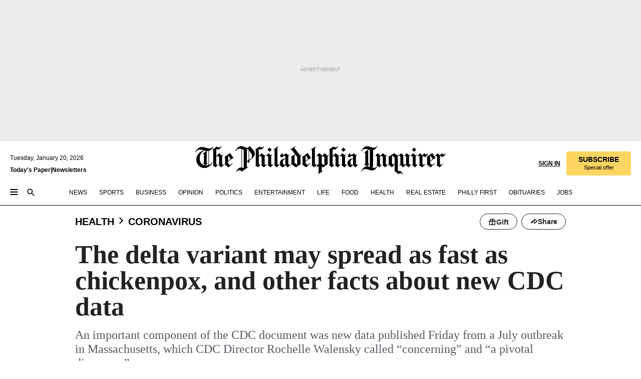

--- FILE ---
content_type: text/html; charset=utf-8
request_url: https://www.inquirer.com/health/coronavirus/delta-variant-cdc-chickenpox-contagious-data-vaccinated-20210730.html
body_size: 50069
content:
<!DOCTYPE html><html lang="en"><head><link rel="preload" as="image" href="https://www.inquirer.com/resizer/v2/YKCZZTJ4YVAJHC6XXR2XDET5FE.jpg?auth=9fe8284b36080581c067e78c303a0a4f7d487302dbe1721722db66d9fa06c0a6&amp;width=760&amp;height=507&amp;smart=true" imageSrcSet="https://www.inquirer.com/resizer/v2/YKCZZTJ4YVAJHC6XXR2XDET5FE.jpg?auth=9fe8284b36080581c067e78c303a0a4f7d487302dbe1721722db66d9fa06c0a6&amp;width=800&amp;height=533&amp;smart=true 800w,https://www.inquirer.com/resizer/v2/YKCZZTJ4YVAJHC6XXR2XDET5FE.jpg?auth=9fe8284b36080581c067e78c303a0a4f7d487302dbe1721722db66d9fa06c0a6&amp;width=700&amp;height=467&amp;smart=true 700w,https://www.inquirer.com/resizer/v2/YKCZZTJ4YVAJHC6XXR2XDET5FE.jpg?auth=9fe8284b36080581c067e78c303a0a4f7d487302dbe1721722db66d9fa06c0a6&amp;width=600&amp;height=400&amp;smart=true 600w,https://www.inquirer.com/resizer/v2/YKCZZTJ4YVAJHC6XXR2XDET5FE.jpg?auth=9fe8284b36080581c067e78c303a0a4f7d487302dbe1721722db66d9fa06c0a6&amp;width=500&amp;height=333&amp;smart=true 500w,https://www.inquirer.com/resizer/v2/YKCZZTJ4YVAJHC6XXR2XDET5FE.jpg?auth=9fe8284b36080581c067e78c303a0a4f7d487302dbe1721722db66d9fa06c0a6&amp;width=400&amp;height=267&amp;smart=true 400w" imageSizes="(min-width: 1040px) 650px, calc(100vw - 16px)"/><link rel="preconnect" href="https://media.inquirer.com/"/><link rel="dns-prefetch" href="https://media.inquirer.com"/><link rel="preconnect" href="https://p543.inquirer.com/"/><link rel="dns-prefetch" href="https://p543.inquirer.com"/><link rel="stylesheet" type="text/css" href="https://htlbid.com/v3/inquirer-web.com/htlbid.css"/><script async="" src="https://htlbid.com/v3/inquirer-web.com/htlbid.js"></script><link rel="stylesheet" href="/pf/resources/dist/inquirer-light/css/style.css?d=1140"/><title>COVID-19 delta variant: What to know about CDC data, spreading the virus, vaccination, symptoms and more</title><link rel="apple-touch-icon-precomposed" sizes="57x57" href="https://media.inquirer.com/designimages/apple-touch-icon-57x57-precomposed.png"/><link rel="apple-touch-icon-precomposed" sizes="76x76" href="https://media.inquirer.com/designimages/apple-touch-icon-76x76-precomposed.png"/><link rel="apple-touch-icon-precomposed" sizes="120x120" href="https://media.inquirer.com/designimages/apple-touch-icon-60x60-precomposed@2x.png"/><link rel="apple-touch-icon-precomposed" sizes="152x152" href="https://media.inquirer.com/designimages/apple-touch-icon-76x76-precomposed@2x.png"/><link rel="apple-touch-icon-precomposed" sizes="180x180" href="https://media.inquirer.com/designimages/apple-touch-icon-60x60-precomposed@3x.png"/><link rel="icon" sizes="16x16" href="https://media.inquirer.com/designimages/apple-touch-icon-16x16-precomposed.png"/><link rel="icon" sizes="192x192" href="https://media.inquirer.com/designimages/touch-icon-192x192.png"/><link rel="apple-touch-icon-precomposed" href="https://media.inquirer.com/designimages/apple-touch-icon-precomposed.png"/><link rel="apple-touch-icon" href="https://media.inquirer.com/designimages/apple-touch-icon.png"/><meta name="robots" content="index, follow"/><meta name="googlebot-news" content="index"/><meta name="googlebot" content="index"/><meta name="copyright" content="(c) 2026 The Philadelphia Inquirer, LLC"/><meta name="distribution" content="global"/><meta name="rating" content="general"/><meta name="application-name" content="The Philadelphia Inquirer, LLC"/><meta property="og:site_name" content="Inquirer.com"/><meta name="viewport" content="width=device-width,minimum-scale=1,initial-scale=1,maximum-scale=1"/><meta name="arc_environment" content="fusion"/><meta property="fb:pages" content="6130721655"/><meta name="twitter:site" content="@PhillyInquirer"/><meta name="twitter:creator" content="@PhillyInquirer"/><meta property="og:locale" content="en_US"/><meta name="twitter:card" content="summary_large_image"/><script data-schema="Organization" type="application/ld+json">
        {
          "name": "The Philadelphia Inquirer, LLC",
          "url": "https://www.inquirer.com",
          "logo": "https://www.inquirer.com/pb/resources/dist/images/inquirer-logo-official-v2.svg",
          "sameAs": [
            "https://www.facebook.com/philadelphiainquirer/",
            "https://twitter.com/PhillyInquirer"
          ],
          "@type": "NewsMediaOrganization",
          "@context": "http://schema.org"
        }
      </script><script>
            var pmnAdmin = {};
            var PMNdataLayer = [{
              analytics: {}
            }];
          </script><link rel="canonical" href="https://www.inquirer.com/health/coronavirus/delta-variant-cdc-chickenpox-contagious-data-vaccinated-20210730.html"/><meta property="og:title" content="The delta variant may spread as fast as chickenpox, and other facts about new CDC data"/><meta property="og:description" content="An important component of the CDC document was new data published Friday from a July outbreak in Massachusetts, which CDC Director Rochelle Walensky called “concerning” and “a pivotal discovery.”"/><meta property="og:image" content="https://www.inquirer.com/resizer/v2/YKCZZTJ4YVAJHC6XXR2XDET5FE.jpg?auth=9fe8284b36080581c067e78c303a0a4f7d487302dbe1721722db66d9fa06c0a6&amp;width=760&amp;height=507&amp;smart=true"/><meta property="og:image:width" content="4000"/><meta property="og:image:height" content="2667"/><meta name="twitter:title" content="The delta variant may spread as fast as chickenpox, and other facts about new CDC data"/><meta name="twitter:description" content="An important component of the CDC document was new data published Friday from a July outbreak in Massachusetts, which CDC Director Rochelle Walensky called “concerning” and “a pivotal discovery.”"/><meta name="twitter:image" content="https://www.inquirer.com/resizer/v2/YKCZZTJ4YVAJHC6XXR2XDET5FE.jpg?auth=9fe8284b36080581c067e78c303a0a4f7d487302dbe1721722db66d9fa06c0a6&amp;width=760&amp;height=507&amp;smart=true"/><meta name="cXenseParse:title" content="The delta variant may spread as fast as chickenpox, and other facts about new CDC data"/><meta property="article:section" content="Coronavirus, health, coronavirus"/><meta name="author" content="Tom Avril | Aparna Nathan | Sarah Gantz"/><meta itemProp="description" name="description" content="An important component of the CDC document was new data published Friday from a July outbreak in Massachusetts, which CDC Director Rochelle Walensky called “concerning” and “a pivotal discovery.”"/><meta name="og:url" content="https://www.inquirer.com/health/coronavirus/delta-variant-cdc-chickenpox-contagious-data-vaccinated-20210730.html"/><meta property="article:modified_time" content="2021-08-02T09:44:52-04:00"/><meta name="date" content="2021-07-30T19:29:40.773Z"/><meta name="article_id" content="U32556YK6JBTBJDMY7LAWEWM5Y"/><meta property="og:type" content="article"/><meta property="article:opinion" content="false"/><meta property="vf:unique_id" content="U32556YK6JBTBJDMY7LAWEWM5Y"/><meta name="sailthru.tags" content="coronavirus,health"/><meta name="sailthru.author" content="Tom Avril | Aparna Nathan | Sarah Gantz"/><meta name="sailthru.date" content="2021-08-02T13:44:52.772Z"/><meta name="sailthru.title" content="The delta variant may spread as fast as chickenpox, and other facts about new CDC data"/><meta name="sailthru.description" content="An important component of the CDC document was new data published Friday from a July outbreak in Massachusetts, which CDC Director Rochelle Walensky called “concerning” and “a pivotal discovery.”"/><meta name="sailthru.image.full" content="https://www.inquirer.com/resizer/v2/YKCZZTJ4YVAJHC6XXR2XDET5FE.jpg?auth=9fe8284b36080581c067e78c303a0a4f7d487302dbe1721722db66d9fa06c0a6&amp;width=760&amp;height=507&amp;smart=true"/><meta name="sailthru.image.thumb" content="https://www.inquirer.com/resizer/v2/YKCZZTJ4YVAJHC6XXR2XDET5FE.jpg?auth=9fe8284b36080581c067e78c303a0a4f7d487302dbe1721722db66d9fa06c0a6&amp;width=760&amp;height=507&amp;smart=true"/><meta name="keywords" content="delta-variant-cdc-chickenpox-contagious-data-vaccinated"/><meta name="news_keywords" content="delta-variant-cdc-chickenpox-contagious-data-vaccinated"/><meta name="article-subtype" content="subtype-regular"/><script data-schema="NewsArticle" type="application/ld+json">
    {
      "@context": "http://schema.org",
      "@type": "NewsArticle",
      "mainEntityOfPage": {
        "@type": "WebPage",
        "@id": "https://www.inquirer.com/health/coronavirus/delta-variant-cdc-chickenpox-contagious-data-vaccinated-20210730.html"
      },
      "headline": "The delta variant may spread as fast as chickenpox, and other facts about new CDC data",
      "thumbnailUrl": "https://www.inquirer.com/resizer/v2/YKCZZTJ4YVAJHC6XXR2XDET5FE.jpg?auth=9fe8284b36080581c067e78c303a0a4f7d487302dbe1721722db66d9fa06c0a6&width=760&height=507&smart=true",
      "articleSection": "health",
      "image": {
        "@type": "ImageObject",
        "url": "https://www.inquirer.com/resizer/v2/YKCZZTJ4YVAJHC6XXR2XDET5FE.jpg?auth=9fe8284b36080581c067e78c303a0a4f7d487302dbe1721722db66d9fa06c0a6&width=760&height=507&smart=true",
        "height": 2667,
        "width": 4000
      },
      "datePublished": "2021-07-30T15:29:40-04:00",
      "dateModified": "2021-07-30T15:29:40-04:00",
      "author": [{"@type":"Person","name":"Tom Avril","url":"https://www.inquirer.com/author/avril_tom/"},{"@type":"Person","name":"Aparna Nathan","url":"https://www.inquirer.com/author/nathan_aparna/"},{"@type":"Person","name":"Sarah Gantz","url":"https://www.inquirer.com/author/gantz_sarah/"}],
      "isAccessibleForFree": false,
      "hasPart": {
        "@type": "WebPageElement",
        "isAccessibleForFree": false,
        "cssSelector" : ".article-body-paywall"
      },
      "isPartOf": {
        "@type": ["CreativeWork", "Product"],
        "name": "Staff",
        "productID": "inquirer.com:basic"
      },
      "publisher": {
        "@type": "NewsMediaOrganization",
        "name": "The Philadelphia Inquirer",
        "logo": {
          "@type": "ImageObject",
          "url": "https://media.inquirer.com/designimages/inquirer-logo-amp.png",
          "width": 600,
          "height": 60
        }
      },
      "description": "An important component of the CDC document was new data published Friday from a July outbreak in Massachusetts, which CDC Director Rochelle Walensky called “concerning” and “a pivotal discovery.”",
      "keywords": [
        "articleID/U32556YK6JBTBJDMY7LAWEWM5Y",
        "Type/Article",
        "target/Coronavirus/health/coronavirus",
        "NavLink/health"
      ],
      "identifier": {
        "@type": "PropertyValue",
        "propertyID": "articleID",
        "value": "U32556YK6JBTBJDMY7LAWEWM5Y"
      }
    }
    </script><script data-schema="BreadcrumbList" type="application/ld+json">
                      {
                        "@context": "https://schema.org",
                        "@type": "BreadcrumbList",
                        "itemListElement": [{"@type":"ListItem","position":1,"name":"Health","item":"https://www.inquirer.com/health"},{"@type":"ListItem","position":2,"name":"Coronavirus","item":"https://www.inquirer.com/health/coronavirus"}]
                      }
                    </script><script src="https://cdn.cookielaw.org/scripttemplates/otSDKStub.js" data-domain-script="c6dea5ec-f3a5-432d-8d99-556d91c9726b" type="text/javascript" charset="UTF-8" data-dLayer-name="PMNdataLayer"></script><script src="https://cdn.speedcurve.com/js/lux.js?id=283407416" defer="" crossorigin="anonymous"></script><script type="application/javascript" id="polyfill-script">if(!Array.prototype.includes||!(window.Object && window.Object.assign)||!window.Promise||!window.Symbol||!window.fetch){document.write('<script type="application/javascript" src="/pf/dist/engine/polyfill.js?d=1140&mxId=00000000" defer=""><\/script>')}</script><script id="fusion-engine-react-script" type="application/javascript" src="/pf/dist/engine/react.js?d=1140&amp;mxId=00000000" defer=""></script><script id="fusion-engine-combinations-script" type="application/javascript" src="/pf/dist/components/combinations/light.js?d=1140&amp;mxId=00000000" defer=""></script>
<script>(window.BOOMR_mq=window.BOOMR_mq||[]).push(["addVar",{"rua.upush":"false","rua.cpush":"false","rua.upre":"false","rua.cpre":"false","rua.uprl":"false","rua.cprl":"false","rua.cprf":"false","rua.trans":"","rua.cook":"false","rua.ims":"false","rua.ufprl":"false","rua.cfprl":"false","rua.isuxp":"false","rua.texp":"norulematch","rua.ceh":"false","rua.ueh":"false","rua.ieh.st":"0"}]);</script>
                              <script>!function(e){var n="https://s.go-mpulse.net/boomerang/";if("False"=="True")e.BOOMR_config=e.BOOMR_config||{},e.BOOMR_config.PageParams=e.BOOMR_config.PageParams||{},e.BOOMR_config.PageParams.pci=!0,n="https://s2.go-mpulse.net/boomerang/";if(window.BOOMR_API_key="PPACB-T4Q7H-SPCW8-FS2AT-3JVSH",function(){function e(){if(!o){var e=document.createElement("script");e.id="boomr-scr-as",e.src=window.BOOMR.url,e.async=!0,i.parentNode.appendChild(e),o=!0}}function t(e){o=!0;var n,t,a,r,d=document,O=window;if(window.BOOMR.snippetMethod=e?"if":"i",t=function(e,n){var t=d.createElement("script");t.id=n||"boomr-if-as",t.src=window.BOOMR.url,BOOMR_lstart=(new Date).getTime(),e=e||d.body,e.appendChild(t)},!window.addEventListener&&window.attachEvent&&navigator.userAgent.match(/MSIE [67]\./))return window.BOOMR.snippetMethod="s",void t(i.parentNode,"boomr-async");a=document.createElement("IFRAME"),a.src="about:blank",a.title="",a.role="presentation",a.loading="eager",r=(a.frameElement||a).style,r.width=0,r.height=0,r.border=0,r.display="none",i.parentNode.appendChild(a);try{O=a.contentWindow,d=O.document.open()}catch(_){n=document.domain,a.src="javascript:var d=document.open();d.domain='"+n+"';void(0);",O=a.contentWindow,d=O.document.open()}if(n)d._boomrl=function(){this.domain=n,t()},d.write("<bo"+"dy onload='document._boomrl();'>");else if(O._boomrl=function(){t()},O.addEventListener)O.addEventListener("load",O._boomrl,!1);else if(O.attachEvent)O.attachEvent("onload",O._boomrl);d.close()}function a(e){window.BOOMR_onload=e&&e.timeStamp||(new Date).getTime()}if(!window.BOOMR||!window.BOOMR.version&&!window.BOOMR.snippetExecuted){window.BOOMR=window.BOOMR||{},window.BOOMR.snippetStart=(new Date).getTime(),window.BOOMR.snippetExecuted=!0,window.BOOMR.snippetVersion=12,window.BOOMR.url=n+"PPACB-T4Q7H-SPCW8-FS2AT-3JVSH";var i=document.currentScript||document.getElementsByTagName("script")[0],o=!1,r=document.createElement("link");if(r.relList&&"function"==typeof r.relList.supports&&r.relList.supports("preload")&&"as"in r)window.BOOMR.snippetMethod="p",r.href=window.BOOMR.url,r.rel="preload",r.as="script",r.addEventListener("load",e),r.addEventListener("error",function(){t(!0)}),setTimeout(function(){if(!o)t(!0)},3e3),BOOMR_lstart=(new Date).getTime(),i.parentNode.appendChild(r);else t(!1);if(window.addEventListener)window.addEventListener("load",a,!1);else if(window.attachEvent)window.attachEvent("onload",a)}}(),"".length>0)if(e&&"performance"in e&&e.performance&&"function"==typeof e.performance.setResourceTimingBufferSize)e.performance.setResourceTimingBufferSize();!function(){if(BOOMR=e.BOOMR||{},BOOMR.plugins=BOOMR.plugins||{},!BOOMR.plugins.AK){var n=""=="true"?1:0,t="",a="amgctrixgqvcc2lpt76q-f-d1b3fbeeb-clientnsv4-s.akamaihd.net",i="false"=="true"?2:1,o={"ak.v":"39","ak.cp":"689028","ak.ai":parseInt("653835",10),"ak.ol":"0","ak.cr":8,"ak.ipv":4,"ak.proto":"h2","ak.rid":"22f9ed7e","ak.r":41992,"ak.a2":n,"ak.m":"dscr","ak.n":"ff","ak.bpcip":"3.12.41.0","ak.cport":56736,"ak.gh":"23.52.41.44","ak.quicv":"","ak.tlsv":"tls1.3","ak.0rtt":"","ak.0rtt.ed":"","ak.csrc":"-","ak.acc":"","ak.t":"1768923133","ak.ak":"hOBiQwZUYzCg5VSAfCLimQ==JNsmE/[base64]/tIFhdf7KlpR6lkt/kj7fnoAxt5c4jMSLyeZ4RDspWN6RLyUOZlkqbwDObqXU5jdB4v/5W6K2JCu+j0YKgcR2wgLpEi/NjDG5hehLPk7E56VTZ9PizOdxJ3O0RGKJJjXQqH8rt9BzDMNcJCbC39YMzA55Gd9JrYs=","ak.pv":"123","ak.dpoabenc":"","ak.tf":i};if(""!==t)o["ak.ruds"]=t;var r={i:!1,av:function(n){var t="http.initiator";if(n&&(!n[t]||"spa_hard"===n[t]))o["ak.feo"]=void 0!==e.aFeoApplied?1:0,BOOMR.addVar(o)},rv:function(){var e=["ak.bpcip","ak.cport","ak.cr","ak.csrc","ak.gh","ak.ipv","ak.m","ak.n","ak.ol","ak.proto","ak.quicv","ak.tlsv","ak.0rtt","ak.0rtt.ed","ak.r","ak.acc","ak.t","ak.tf"];BOOMR.removeVar(e)}};BOOMR.plugins.AK={akVars:o,akDNSPreFetchDomain:a,init:function(){if(!r.i){var e=BOOMR.subscribe;e("before_beacon",r.av,null,null),e("onbeacon",r.rv,null,null),r.i=!0}return this},is_complete:function(){return!0}}}}()}(window);</script></head><body><div>
                <script type="text/javascript">
                  function OptanonWrapper() { }
                </script>
              </div><noscript>
          <iframe src="https://www.googletagmanager.com/ns.html?id=GTM-M4NMCHW"
          height="0" width="0" style="display:none;visibility:hidden"></iframe></noscript><div id="fusion-app" class=""><div class="article-body article-body-paywall type-body-text"><a class="sr-only focus:not-sr-only active:not-sr-only hover:not-sr-only" href="#article-body">Skip to content</a><header id="app-bar" class="app-bar header top-0 sticky z-[11]"><div data-ad-name="article/top_banner_masthead" class="text-center container-column
          bg-[#ececec] overflow-hidden py-4 flex-col justify-center items-center flex min-h-[50px] md:min-h-[90px] lg:min-h-[250px]"><div class="type-button absolute z-0"><div class="advertisement-text font-light xxs:leading-5 xs:leading-none text-[9px] text-[#999] tracking-normal uppercase justify-center flex flex-row mb-1">Advertisement</div></div><div class="container-row justify-center w-full z-1"><div class="arcad bg-none my-0 mx-auto min-h-0 min-w-0 ad-responsive text-center "><div class="htlad-web-top_banner_masthead" data-unit="phl.health-science/coronavirus/article/top_banner" data-targeting="{&quot;position&quot;:&quot;slider&quot;,&quot;position_type&quot;:&quot;slider_section&quot;}"></div></div></div></div><nav class="global-app-bar sticky top-0 border-solid z-[11] inset-x-0 border-b bg-white "><div class="h-[62px] flex flex-col max-w-[1240px] mx-auto px-5 justify-center relative lg:h-[127px] bg-white"><div class="static lg:relative"><div class="transition-all lg:w-[616px] left-0 flex flex-col
        overflow-hidden duration-200 absolute w-full top-16
        lg:left-8 shadow-md lg:top-[128px] h-0"><div class="flex flex-col bg-white space-y-3 p-3 shadow-md inq-dropdown-menu px-7 py-4 "><div class="relative"><input type="text" placeholder="Search" aria-required="false" aria-label="Search" id="search" class="font-grot10 border border-solid border-neutral-dark-gray focus:border-primary-blue active:border-primary-blue w-full px-6 py-3 text-4"/><div class="absolute top-1 right-1"><button class="cursor-pointer p-2 bg-transparent"><svg xmlns="http://www.w3.org/2000/svg" width="20" height="20" viewBox="0 0 24 24"><use href="#search-icon-circle"></use><use href="#search-icon-line"></use></svg></button></div></div></div></div></div><div class="flex flex-row flex-auto"><svg xmlns="http://www.w3.org/2000/svg" class="hidden"><defs><path d="M0 0h24v24H0z" fill="none" id="search-icon-circle"></path><path d="M15.5 14h-.79l-.28-.27C15.41 12.59 16 11.11 16 9.5 16 5.91 13.09 3 9.5 3S3 5.91 3 9.5 5.91 16 9.5 16c1.61 0 3.09-.59 4.23-1.57l.27.28v.79l5 4.99L20.49 19l-4.99-5zm-6 0C7.01 14 5 11.99 5 9.5S7.01 5 9.5 5 14 7.01 14 9.5 11.99 14 9.5 14z" id="search-icon-line"></path></defs></svg><div class="flex-1 flex items-center space-x-2 lg:hidden"><button type="button" role="button" aria-label="Full navigation" aria-haspopup="true" aria-expanded="false" class="flex flex-col h-3 w-4 p-0 rounded
      justify-center items-center group cursor-pointer bg-transparent"><div class="h-0.5 w-4 rounded-full transition ease
      transform duration-300 opacity-100 group-hover:opacity-50  bg-black"></div><div class="h-0.5 w-4 my-[3px] rounded-full
      transition ease transform duration-300 opacity-100 group-hover:opacity-50 bg-black"></div><div class="h-0.5 w-4 rounded-full transition
      ease transform duration-300 opacity-100 group-hover:opacity-50  bg-black"></div></button><button class="cursor-pointer p-2 mt-1 bg-transparent" aria-label="Search" aria-haspopup="true" aria-expanded="false"><svg xmlns="http://www.w3.org/2000/svg" width="20" height="20" viewBox="0 0 24 24"><use href="#search-icon-circle"></use><use href="#search-icon-line"></use></svg></button></div><div class="hidden flex-1 flex-col space-y-1 justify-center lg:flex lg:pt-3"><div class="flex flex-row items-center"><div aria-label="Tuesday, January 20, 2026" class="text-3 mb-1 mr-1">Tuesday, January 20, 2026</div></div><div class="flex gap-1 text-3 font-bold leading-3.5 "><a href="https://eedition.inquirer.com/" id="todayspaper" data-link-type="global-nav" aria-label="Print Copy of Today&#x27;s Paper" role="link" class="no-underline text-black">Today&#x27;s Paper</a>|<a class="no-underline text-black" href="https://www.inquirer.com/newsletters/" data-link-type="global-nav" aria-label="Newsletters" role="link">Newsletters</a></div></div><div class="flex-1 text-center justify-center items-center flex"><a data-link-type="global-nav" aria-label="The Philadelphia Inquirer - Go to homepage link" role="link" class="flex-1 relative w-[140px] sm:w-[325px] lg:w-[500px]" href="/"><div class="absolute left-0 right-0 h-full flex items-center text-black"><svg class="transition-all duration-500 w-[140px] mx-auto opacity-100 sm:opacity-0  w-[140px]" xmlns="http://www.w3.org/2000/svg" viewBox="0 0 1124.32 253.93" fill="currentColor"><path d="M290.15,136.89V155.6s13.26,11.37,18.47,14.68l19.9-16.58,3.32,3.79-36.95,32.68H293l-33.63-26.29v-2.13s4.5-1.18,4.5-2.61V104.67c0-1.66-5-3.55-5-3.55V99l47.37-34.11h2.84l28.18,40.74v1.89ZM292.29,86l-2.13,1.66v43.82l23-14.92Z"></path><path d="M589.13,190.19h-1.42l-23.45-18.95v-2.13s3.08-1.18,3.08-3.55V99.72s-9-8.76-14.92-12.08l-10.66,9V163s5.92,5.45,8.76,5.45a6.3,6.3,0,0,0,4-1.18l1.42,2.61L537.26,190.2h-1.42l-25.11-19.42v-2.13s4.74-1.89,4.74-3.55V93.81s-5.21-5.21-8.53-5.21c-1.89,0-3.55,1.42-5.68,3.32l-2.37-3.08L519.73,66.1h1.42s18.71,12.79,23,22l23.68-22h1.42L592.9,86.71,601.66,78l3.08,3.32L593.61,92.16V162.5s4.74,5.68,9,5.68c2.13,0,4.74-2.61,6.87-4.5l2.61,2.84Z"></path><path d="M770.86,168.34,747.5,190.19h-1.42l-23.45-20.84-8,7.34-3.32-3.55,10.66-9.47V94.51s-6.64-5.68-8.54-5.68-2.61,1.18-4.74,3.08l-2.13-3.08,22-22.74H730l21.32,18v2.37s-3.08,1.42-3.08,3.79V157s8.53,9.24,14,12.32l10.89-9.24V94s-8.05-5.92-9.71-5.92c-1.42,0-2.84,1.18-3.79,1.89l-1.9-2.84L777.8,66.09h1.42l20.61,17.29,6.63-5.92L809.78,81,799.36,91v69.87s7.82,7.34,10.66,7.34c1.9,0,5.45-3.79,7.58-5.68l2.61,2.84-24.16,24.87h-1.42Z"></path><path d="M853.83,190.19h-1.42l-24.63-18.95v-2.13s4.26-1.18,4.26-3.55V97.82s-6.4-6.63-11.84-10.18l-3.79,3.55-2.84-3.08,21.79-22.26h1.42l20.84,18.71,8.76-8.76,3.08,3.32L858.33,90v72.47s5,5.45,9.47,5.45c1.9,0,5-3.08,7.11-5l2.37,3.08ZM845.78,52.1h-2.13s-9.47-10.66-17.76-17.05V32.92a83.15,83.15,0,0,0,17.05-17.76h2.13s8.76,10.42,17.76,17.53v2.13A107.19,107.19,0,0,0,845.78,52.1Z"></path><path d="M940.52,97.58c-6.63,0-12.55-2.37-18.47-8.29H918.5v73s9,6.63,11.6,6.63c1.9,0,10.66-7.58,12.79-9.47l3.08,3.08-30.79,27.71h-1.42l-25.34-19.42v-2.13s3.79-1.89,3.79-3.55V94.75s-6.16-5.45-9-6.39c-1.9,0-3.08,1.42-5.21,3.32l-2.84-2.84L896.48,66.1h1.66l20.37,18,15.63-18h2.13s7.1,8.76,15.87,8.76c5.21,0,10.42-1.18,14.21-7.11l2.84,1.42C964.67,78.87,951.65,97.58,940.52,97.58Z"></path><path d="M986.94,136.89V155.6s13.26,11.37,18.47,14.68l19.89-16.58,3.32,3.79-36.95,32.68h-1.89L956.15,163.9v-2.13s4.5-1.18,4.5-2.61V104.69c0-1.66-5-3.55-5-3.55V99l47.37-34.11h2.84l28.19,40.74v1.89ZM989.07,86l-2.13,1.66v43.82l23-14.92Z"></path><path d="M1095.65,97.58c-6.63,0-12.55-2.37-18.47-8.29h-3.55v73s9,6.63,11.6,6.63c1.9,0,10.66-7.58,12.79-9.47l3.08,3.08-30.79,27.71h-1.42l-25.34-19.42v-2.13s3.79-1.89,3.79-3.55V94.75s-6.16-5.45-9-6.39c-1.9,0-3.08,1.42-5.21,3.32l-2.84-2.84,21.32-22.74h1.66l20.37,18,15.63-18h2.13s7.1,8.76,15.87,8.76c5.21,0,10.42-1.18,14.21-7.11l2.84,1.42C1119.8,78.87,1106.78,97.58,1095.65,97.58Z"></path><path d="M185,26.52V90.23l.24.24,25.82-24.4h1.42l23.68,20.61,8.76-8.76L248,80.76,236.87,92.13v70.34s4.74,5.68,9,5.68c2.37,0,5.68-3.55,7.82-5.68l2.84,2.84-25.11,24.87H230l-22.5-18.71v-2.13s3.08-1.18,3.08-3.55V100s-7.82-8-14.21-12.08L185,97.82v63.71c.47,1.18,5,7.11,12.79,7.11l.47,2.61L179.55,190.2h-1.42l-23.92-18.95v-2.13s4.5-1.89,4.5-3.55V37.67c0-2.84-5.21-3.55-5.21-3.55V31.51c18.71-10.42,37.66-25.58,37.66-25.58h1.66s21.37,19.86,36.47-2.84L233.08,5C206.8,50.67,185,26.52,185,26.52Z"></path><path d="M699.79,227.44l-.26-137.62,10.7-10.44-3.06-3.31-10.69,9.67-28-20.62h-1.53l-52.7,34.37V101a17.82,17.82,0,0,1,4.85,2.36,2.34,2.34,0,0,1,.71.94s0,.05,0,.51v53.74a1.29,1.29,0,0,1-.37,1s-.92,1.22-4.72,2.22v1.53l32.08,27h1.53l22.4-25.46h.51l.26,2.68-.35,55.86,35.23,27.5h1.78s19.3-22.64,36.67,3.06l3-2S723,205.59,699.79,227.44Zm-28.52-69.75-9.42,9.67c-3.29-1.53-13.75-12-13.75-12V86.49l1-.76c4.43,2.37,22.15,17.06,22.15,17.06v54.9Z"></path><path d="M120.33,169.06V44.42C147,38.2,160.78,8.79,160.78,8.79l-4-2.16a27,27,0,0,1-7.5,9.79c-10.35,8-20.07,7.47-36,5a98.05,98.05,0,0,1-11.6-2.69c-5.19-1.4-8.12-2.28-8.12-2.28-17.1-5-24.74-5.63-24.74-5.63-8.67-1-13.82-1-16.8-.63a35.24,35.24,0,0,0-3.82.63c-12.87,3-22.62,10-30,17A76,76,0,0,0,0,54.82l3.77,2A59.7,59.7,0,0,1,7.06,51a44.79,44.79,0,0,1,9.18-10.64,29.7,29.7,0,0,1,8.1-4.87,24.9,24.9,0,0,1,8-1.94c6.88-.63,18,.67,27,2.3,8.15,1.48,14.56,3.27,14.56,3.27C-9.31,70.84,10.7,141.8,10.7,141.8a73.15,73.15,0,0,0,31.5,43.58A69.91,69.91,0,0,0,57,192.54,68.51,68.51,0,0,0,72.56,196a78.56,78.56,0,0,0,16-.19A70.54,70.54,0,0,0,107.82,191a64.8,64.8,0,0,0,9.8-5,84.07,84.07,0,0,0,21.5-19.26,131.28,131.28,0,0,0,13.48-20.66L148.71,144C137,164.43,120.33,169.06,120.33,169.06ZM66.07,158.41l2.8,3,4-2.93L90,173.05a55.29,55.29,0,0,1-13.66-2.2,42.32,42.32,0,0,1-7.63-3,48.84,48.84,0,0,1-12.3-9.1,61.29,61.29,0,0,1-6.08-7.28,55.19,55.19,0,0,1-5.91-10.69,61.74,61.74,0,0,1-3-8.85,72.08,72.08,0,0,1-1.64-8.25,85.79,85.79,0,0,1-.77-12.64s0-4.37.52-9.47a80.83,80.83,0,0,1,1.68-10.51,79.34,79.34,0,0,1,4.58-14.3,76.39,76.39,0,0,1,9.63-16.32A71.79,71.79,0,0,1,79.79,40.74s9.52,2.31,18.06,4L66,68.6l2.79,3,5.63-4.22a2.44,2.44,0,0,1,.33.47,7.82,7.82,0,0,1,.74,1.85s.08.31.19.77a32.74,32.74,0,0,1,.59,3.69c.1,1.07.25,2.53.33,4,.06,1.23.06.82.15,3.73,0,.46.07,1.71.07,3.38,0,3,0,7.23-.08,10.85,0,3.85,0,4,0,4l0,18-.08,29.51v2.83l-10.65,8M102.81,45.7a44.78,44.78,0,0,0,13.53-.48V170.36a58.59,58.59,0,0,1-11.61,2.24c-2.23.28-7.26.48-7.26.48-2.57.18-7.44,0-7.44,0l18.24-16.55a18.12,18.12,0,0,1-6.72-8,11.19,11.19,0,0,1-.4-1.25,10.37,10.37,0,0,1-.26-1.67c0-.54,0-1.05,0-1.44v-.72l0-7.22,0-89"></path><path d="M517.57,180.94,514,178.78a26.53,26.53,0,0,1-6.64,9.79c-9.16,8-17.76,7.47-31.84,5-.69-.12-1.33-.25-2-.39.58-.9,1.15-1.9,1.72-3A35.91,35.91,0,0,0,479,177.89c.45-4.77.54-8.8.54-8.8l.88-32.3.24-39.63V38l1.08-.24c23.61-6.22,35.8-35.63,35.8-35.63L514,0a26.53,26.53,0,0,1-6.64,9.79c-9.16,8-17.76,7.47-31.84,5a78.31,78.31,0,0,1-10.26-2.69c-4.59-1.4-7.19-2.28-7.19-2.28-15.13-5-21.89-5.63-21.89-5.63-7.67-1-12.23-1-14.86-.63a28,28,0,0,0-3.38.63c-11.39,3-20,10-26.51,17a77.9,77.9,0,0,0-16.15,27l3.34,2a62.21,62.21,0,0,1,2.91-5.89,43.31,43.31,0,0,1,8.13-10.64,25.53,25.53,0,0,1,7.17-4.87,20,20,0,0,1,7.1-1.94c6.09-.63,15.9.67,23.85,2.3,4.26.87,8,1.85,10.3,2.51L400.85,59.38,404,62.67l4.79-3.49s3.06,1.31,2.81,27.13l-.1,72.87-1.17.8-9.47,6.9,3.13,3.3,4-2.92,17.51,14.86h0a28.34,28.34,0,0,0-4.1.22A28,28,0,0,0,418,183c-11.39,3-20,10-26.51,17a77.9,77.9,0,0,0-16.15,27l3.34,2a62.21,62.21,0,0,1,2.91-5.89,43.31,43.31,0,0,1,8.13-10.64,25.53,25.53,0,0,1,7.17-4.87,20,20,0,0,1,7.1-1.94c6.09-.63,15.9.67,23.85,2.3,7.21,1.48,12.88,3.27,12.88,3.27,19.31,5.72,30.36,10.41,47,3.24C507,206.12,517.57,180.94,517.57,180.94Zm-92.07,1.14L446.45,165l-4.78-4.31a14.69,14.69,0,0,1-4.21-9.94V37.58l5.69-4.37,2.76.87s2.52.69,6,1.6V170c.13,9.19-.67,14.19-1.14,16.33-10-2.91-14.59-3.36-14.59-3.36a91.37,91.37,0,0,0-10.47-.85Z"></path></svg></div><div class="absolute left-0 right-0 h-full flex items-center text-black"><svg class="transition-all duration-500 sm:w-[325px] mx-auto opacity-0 sm:opacity-100  lg:w-[500px]" xmlns="http://www.w3.org/2000/svg" viewBox="0 0 1249.3 142.76" fill="currentColor"><g><g><path d="M550.35,77V87.48s7.49,6.44,10.34,8.24l11.23-9.29,2,2.1L553.05,107h-1L533,92.12V90.93s2.55-.6,2.55-1.5V58.87c0-1-2.7-2.1-2.7-2.1v-1.2L559.49,36.4H561l15.87,22.92v1Zm1.2-28.77-1.2,1.05V73.85l12.88-8.39ZM594.39,107h-.9L579.86,96.32v-1.2s2.25-.75,2.25-2.1V18.13L582,18l-4.5,2.24-.89-2.09c9.43-5.7,23.66-16,23.66-16l1.35,1.79s-4.79,3.45-4.79,7V91.23s3.29,2.84,5.09,2.84c1,0,2.4-1.2,3.6-2.24l1.64,1.79Zm150,0h-.9L729.66,96.32v-1.2s2.39-.75,2.39-2.1V55a43.15,43.15,0,0,0-6.74-5.7l-2.09,1.95-1.5-1.8L733.85,37h.9l11.68,10.49,5-5,1.64,2-6.14,6.14V91.38s2.7,3,5.25,3c1,0,2.84-1.65,4-2.69l1.35,1.64Zm-4.5-77.74h-1.2a95.73,95.73,0,0,0-10-9.59v-1.2a45.23,45.23,0,0,0,9.58-10h1.2a74,74,0,0,0,10,9.89v1.19a60.87,60.87,0,0,0-9.59,9.74M948.21,107h-.75L934.28,96.32v-1.2s1.65-.75,1.65-2.1V56s-5.1-4.94-8.39-6.74l-6,4.95V91.68s3.29,3,4.94,3a4,4,0,0,0,2.25-.6l.74,1.35L919,107h-.75L904.17,96v-1.2s2.55-1,2.55-1.95V52.73s-2.85-3-4.8-3c-1,0-1.95.9-3.14,2l-1.35-1.8,11.68-12.73h.9s10.49,7.19,12.88,12.28l13.34-12.28H937l13.34,11.53,4.94-4.94,1.8,1.95-6.29,6.14V91.38s2.69,3.14,5.09,3.14c1.2,0,2.7-1.5,3.89-2.55l1.35,1.65Zm102.16-12.28-13,12.28h-.9l-13.18-11.68-4.5,4L1017,97.37l6-5.4V53s-3.75-3.15-4.8-3.15-1.49.75-2.69,1.8l-1.2-1.8,12.43-12.73h.75l12,10v1.34s-1.79.9-1.79,2.1v37.6s4.79,5.24,7.94,7l6.14-5.24V52.88s-4.5-3.45-5.54-3.45c-.75,0-1.5.75-2.1,1.2L1043,49l11.38-11.83h.75l11.54,9.74,3.74-3.45,2,2.1-5.84,5.54v39.4s4.34,4,6,4c1,0,3-2.1,4.19-3.14l1.5,1.49L1064.6,107h-.75ZM1097.11,107h-.75l-13.93-10.63v-1.2s2.39-.75,2.39-2.1V55a47.17,47.17,0,0,0-6.59-5.7l-2.1,1.95-1.64-1.8L1086.77,37h.75l11.68,10.49,5-5,1.79,2-6.29,6.14V91.38s2.85,3,5.4,3c1,0,2.69-1.65,3.89-2.69l1.35,1.64Zm-4.5-77.74h-1.2a95.73,95.73,0,0,0-10-9.59v-1.2a45.23,45.23,0,0,0,9.58-10h1.2a74,74,0,0,0,10,9.89v1.19a68.72,68.72,0,0,0-9.59,9.74m53.33,25.62a14.29,14.29,0,0,1-10.49-4.65h-1.94V91.23S1138.6,95,1140,95c1.2,0,6.14-4.34,7.34-5.39l1.65,1.8L1131.56,107h-.75L1116.58,96v-1.2s2.1-1,2.1-1.95V53.18s-3.45-3-5.1-3.6c-1,0-1.64.9-2.84,2l-1.65-1.65,12-12.73h.9l11.54,10,8.83-10h1.2s3.9,4.94,8.84,4.94c3,0,5.84-.75,8.09-4l1.5.75c-2.55,5.54-9.89,16-16,16M1172,77V87.48s7.49,6.44,10.34,8.24l11.24-9.29,1.79,2.1L1174.7,107h-1l-19-14.83V90.93s2.54-.6,2.54-1.5V58.87c0-1-2.69-2.1-2.69-2.1v-1.2L1181,36.4h1.65l15.88,22.92v1Zm1.2-28.77-1.2,1.05V73.85l12.89-8.39Zm59.92,6.6c-3.74,0-7-1.35-10.33-4.65h-2.1V91.23s5.09,3.74,6.59,3.74c1,0,6-4.34,7.19-5.39l1.8,1.8L1218.89,107h-.75L1203.91,96v-1.2s2.1-1,2.1-1.95V53.18s-3.45-3-5.09-3.6c-1.05,0-1.8.9-3,2l-1.5-1.65,12-12.73h.9l11.39,10,8.84-10h1.19s4,4.94,9,4.94c2.85,0,5.84-.75,7.94-4l1.65.75c-2.55,5.54-9.89,16-16.18,16m-573-2.55V86.73c0,1,2.7,1.8,2.7,1.8v1L638.28,107.1h-.75a29.51,29.51,0,0,0-6.44-3l-.15.15V126l.15.15,4.35-2.1,1,1.65c-13.18,8.69-23.51,16-23.51,16l-.9-1.35s3.14-2.7,3.14-5.09V101.41c-3.44.3-6.74.75-8.54,6.14l-1.34-.3c0-7.34,3.14-13.33,9.88-16.17V53.33s-3.44-3.75-5.54-3.75c-1.35,0-3.3,2.25-4.49,3.45l-1.5-1.5,14.08-15h.9s11.53,7.79,13.48,13.33L644.57,36.7h.75L659.7,49.43,664.94,44l1.65,1.8Zm-15.88,4.79s-5.39-5.09-8.83-7l-4.35,4.35v35.5c4.49,1.35,7.64,2,13,6.59l.15-.15Zm40.9-42.24s12.28,13.63,27-12.13L710,1.65c-8.54,12.73-20.52,1.65-20.52,1.65h-.9a178.85,178.85,0,0,1-21.12,14.38v1.49s2.85.3,2.85,1.95V93c0,1-2.55,2.1-2.55,2.1v1.2L681.27,107H682l10.64-10.63-.3-1.5a8.46,8.46,0,0,1-7.19-4V55l6.44-5.55a54.19,54.19,0,0,1,7.94,6.74v37c0,1.35-1.8,2.1-1.8,2.1v1.2L710.48,107h.75l14.08-14.08-1.5-1.49c-1.19,1.19-3.14,3.14-4.49,3.14-2.4,0-4.94-3.14-4.94-3.14V51.83l6.14-6.44-1.65-1.65-4.94,4.94L700.6,37.15h-.75L685.32,50.78l-.15-.15Zm325.35,113.1c13-12.29,27,13.78,27,13.78l-1.65,1c-9.74-14.38-20.67-1.65-20.67-1.65h-1l-19.77-15.58.15-31.31-.15-1.5h-.15L981.46,107h-.75L962.59,91.83v-.9a6.78,6.78,0,0,0,2.7-1.2.53.53,0,0,0,.15-.6V58.57c0-.3-.45-.45-.45-.45a8.56,8.56,0,0,0-2.7-1.35v-.9L992,36.55h.9l15.73,11.68,6-5.54,1.8,2-6,5.84ZM994.35,88.68V57.82s-9.89-8.39-12.44-9.59l-.6.3v38.8s6,5.84,7.79,6.74Zm-204-51.53c-15.28,15.43-20.07,0-20.07,0h-1.2l-8.84,12.73v.6c1.35,2.55,3.75,6.14,9.29,6.14,4.5,0,8.24-5.84,10.79-8.39l6.59,5.1v9.14c-14.53,1-27.71,9.28-27.71,24.41,0,10.49,6.59,17.53,15,20.07h1l11.54-10.48h.15L798.41,107h.75l13.63-13.18L811.45,92c-1.2,1-2.7,2.4-3.9,2.4-2.55,0-5.84-4-5.84-4V50.48l6-5.84-1.65-1.8-4.34,3.9-10.49-9.59Zm-3.44,28V93.32s-1.5,1.8-5.09,1.8c-4.35,0-7.79-5.84-7.79-14.53s4.34-13.78,12.88-15.43m41-38.2,2,1.2C832.42,21.57,837.81,15,847,15a62.32,62.32,0,0,1,16.32,2.85l-21,15.42,1.8,2,2.7-2c.15,0,1.5,1.2,1.5,15.28v40.9l-6,4.34,1.8,2,2.25-1.65,9.73,8.24c-13.48,0-24.11,13.93-28.16,25.32l2,1.19c2.7-6.74,7.34-13.33,16.63-13.33,12.28,0,26.36,7.19,36.1,7.19,11.53,0,21.27-11.23,25.31-21l-1.94-1.2a14.29,14.29,0,0,1-13.63,9.29,45.9,45.9,0,0,1-8.09-1h-.45a1.13,1.13,0,0,0-.6-.15c1.94-3,2.54-4.94,3.14-9.29.9-7,.9-20.37.9-29.95V21.27c13.33-3,19.92-18.42,20.67-20.07L906,0c-2.4,6-7.49,9.14-14.23,9.14-11.24,0-23.52-7.34-34-7.34-15.58,0-25.31,13.48-29.81,25.16m28.31,75.35,11.69-9.59c-2.7-2.09-5.09-4.49-5.09-7.94V21.12l3.29-2.55a39,39,0,0,0,4.94,1.5v75.5a85,85,0,0,1-.6,9.14,57.4,57.4,0,0,0-14.23-2.4M163.28,77l26.51-16.63v-1L173.91,36.4h-1.64L145.6,55.57v1.2s2.85,1,2.85,2.1V89.43c0,.9-2.55,1.5-2.55,1.5v1.19L164.78,107H166l20.68-18.42-1.8-2.1-11.24,9.29c-2.84-1.8-10.33-8.24-10.33-8.24Zm1.2-28.77,11.68,17.23-12.88,8.39V49.28ZM375.84,107,389,93.32l-1.35-1.64c-1.2,1-3,2.69-4,2.69-2.55,0-5.25-3-5.25-3V50.63l6.3-6.14-1.8-2-4.94,5L366.25,37h-.9L353.22,49.43l1.5,1.8L357,49.28a47.51,47.51,0,0,1,6.6,5.7V93c0,1.35-2.4,2.1-2.4,2.1v1.2L374.94,107Zm-4.5-77.74a60.87,60.87,0,0,1,9.59-9.74V18.28a73.67,73.67,0,0,1-10-9.89h-1.2a45.4,45.4,0,0,1-9.59,10v1.2a96.3,96.3,0,0,1,10,9.59ZM407.45,107h-.9L392.92,96.32v-1.2s2.24-.75,2.24-2.1V18.13L395,18l-4.34,2.24-1.05-2.09c9.44-5.7,23.67-16,23.67-16l1.5,1.79s-4.8,3.45-4.8,7V91.23s3.15,2.84,4.95,2.84c1,0,2.39-1.2,3.59-2.24l1.65,1.79ZM104.11,14.83v35.8l.15.15,14.53-13.63h.75l13.33,11.53,4.94-4.94,1.65,1.65-6.14,6.44V91.38s2.55,3.14,4.94,3.14c1.35,0,3.3-2,4.5-3.14l1.49,1.49L130.17,107h-.75L116.69,96.47v-1.2s1.8-.75,1.8-2.1v-37a54.19,54.19,0,0,0-7.94-6.74L104.11,55v35.8a8.46,8.46,0,0,0,7.19,4l.3,1.5L101,107h-.75L86.73,96.32v-1.2s2.55-1.05,2.55-2.1V21.12c0-1.65-2.85-1.95-2.85-1.95V17.68A178.85,178.85,0,0,0,107.55,3.3h.9s12,11.08,20.52-1.65l2.1,1.05c-14.68,25.76-27,12.13-27,12.13m212.56,0v35.8l.15.15,14.53-13.63h.75l13.33,11.53,4.94-4.94,1.8,1.65-6.29,6.44V91.38s2.55,3.14,5.09,3.14c1.2,0,3.15-2,4.35-3.14L357,92.87,342.73,107H342L329.25,96.32v-1.2s1.8-.6,1.8-2v-37a61.18,61.18,0,0,0-7.94-6.89L316.67,55v35.8a8.48,8.48,0,0,0,7.19,4l.3,1.5L313.52,107h-.75L299.29,96.32v-1.2s2.55-1.2,2.55-2.1V21.12c0-1.65-2.85-1.95-2.85-1.95V17.68A178.85,178.85,0,0,0,320.11,3.3h.9s12.14,11.08,20.53-1.65l2.09,1.05c-14.68,25.76-27,12.13-27,12.13M452.83,37.15c-15.28,15.43-20.07,0-20.07,0h-1.2l-9,12.73v.6c1.5,2.55,3.9,6.14,9.29,6.14,4.65,0,8.24-5.84,10.79-8.39l6.74,5.1v9.14c-14.68,1-27.71,9.28-27.71,24.41A20.22,20.22,0,0,0,436.51,107h1.19l11.39-10.48h.3L460.77,107h.9l13.48-13.18L473.81,92c-1.2,1-2.55,2.4-3.75,2.4-2.55,0-5.84-4-5.84-4V50.48l6-5.84-1.8-1.8-4.19,3.9-10.64-9.59Zm-3.44,28V93.32a7.25,7.25,0,0,1-5.24,1.8c-4.2,0-7.64-5.84-7.64-14.53s4.34-13.78,12.88-15.43m-192,42.39,4.49-2.54,1.2,2.09-31.6,21.28c-4.05-5.1-8.39-6.9-12.29-6.9-5.84,0-10.78,3.9-13.18,8.09-.6-.3-2.1-1-2.25-1.19.9-2.25,9.44-22,26.82-20.53V15.13a34.09,34.09,0,0,0-9.59-1.5c-12.88,0-18.13,12-18.58,13.48l-2.54-1.94C205.37,13.93,214.81.9,229.49.9c10.63,0,18.27,7.79,30,9.14l13-8.84h1c2.09,7.79,23.52,21.27,23.52,38.05,0,13.48-13.64,23.51-22.47,30-4.5,3.29-6.15,8.23-6.15,13.48a8.36,8.36,0,0,0,.3,2.39l-.89.6c-.9-.3-8.39-3.14-8.39-9.28,0-3.75,2.84-5.85,6.74-7V21.12c-1.95-2.84-3.15-4.64-4.8-7.49-1.34.45-2.84,2.4-3.29,5.39a92.7,92.7,0,0,0-.75,12.59Zm-24.57.9,8.69,2.4V19.62L232.78,16Zm49.89-59.17c0-9.28-8.84-18.57-14.24-25.76V68.76c10.19-3,14.24-9.44,14.24-19.48M67.71,95c.9-.3,9.43-2.55,16-14.08l2.09,1.2C77.29,99,64.11,110.4,43.89,110.4c-20.67,0-39.1-19.47-39.1-39.55,0-12.88,3.9-36.4,36.85-49-1.2-.3-12-3.15-21.42-3.15-8.69,0-14.38,5.7-18.12,13.19L0,30.71C5.39,17.38,17.83,5.54,33,5.54c13.18,0,25.76,7.34,38.94,7.34,7.94,0,13.33-2.84,16.33-9.28l2.25,1.34c-.6,1.35-7.79,16.18-22.77,19.93ZM37.15,89l6-4.35V47.93c0-1.49,0-8.38-1.2-10L38.8,40.15,37.15,38.5l18-13.33L44.94,22.92C29.51,30.26,22,46,22,62.17c0,19.92,11.23,35.05,28.61,35.05L41,89.13,38.8,90.78ZM57.82,25.62l-1,.89V81.34c0,3,1.95,5.09,4.2,6.59L50.63,97.22c2.25.15,2.7.15,3.75.15a40.45,40.45,0,0,0,11.08-1.65V25.32a19,19,0,0,1-4.49.44,21.56,21.56,0,0,1-3.15-.14m417.33-5.4L479.5,18l18.12,23.36L476.5,55.57v1.2c1.65,0,3,.6,3,2.1V86.73c0,.9-1.35,1.65-2.85,1.65v1.2l25.17,17.52h.75l24.56-17.52v-1.2c-1.2,0-2.69-1-2.69-1.95V52.88l6.89-7.19L529.68,44l-5.24,5.24-30-38.49c0-3.6,4.79-6.9,4.79-6.9l-1.5-1.79s-14.23,10.33-23.67,16Zm33.41,35.2v39l-13.18-9.29V46.59l4-3Z"></path></g></g></svg></div></a></div><div class="flex-1 flex items-center justify-end lg:pt-3"><div class="text-right"><div class="w-full font-grot10"><a aria-haspopup="true" aria-expanded="false" aria-label="Signin/Signup" data-link-type="global-nav" class="cursor-pointer font-bold uppercase lg:hidden text-3 grid justify-end flex-wrap sm:flex leading-3.5"><span class="inline-block whitespace-nowrap">Sign In / </span><span class="inline-block whitespace-nowrap">Sign Up</span></a><div class="subscribe-btn w-full flex-row items-center space-x-3 lg:flex hidden"><a class="cursor-pointer font-bold text-3 text-neutral-black hidden lg:inline transition-all duration-500 ease-in-out opacity-1 auth0-log-in login-btn sign-in align-middle uppercase underline xxl:text-3.5" role="link" aria-label="Sign in" data-link-type="global-nav">Sign in</a><a class="subscribe no-underline" role="link" aria-label="Subscribe" data-link-type="global-nav" href="https://www.inquirer.com/subscribe_today/"><button class="transition-all duration-300 ease-out rounded cursor-pointer font-grot10 py-2 px-6 text-neutral-black signup-wrapper hidden lg:inline-block relative whitespace-no-wrap text-[.875rem] uppercase bg-[#fed561] border border-[#fed561] test-subscribe-btn leading-4 overflow-hidden" data-link-type="global-nav" style="background-color:#fed561;border-color:#fed561;color:#000000" role="button"><b>SUBSCRIBE</b><div class="transition-all text-[11px] duration-[250ms] ease-in-out offer-language font-light normal-case
                        tracking-normal overflow-hidden ">Special offer</div></button></a></div></div><div class="static lg:relative z-1"><div class="transition-all left-0 lg:left-auto lg:right-0 flex overflow-hidden duration-200 absolute w-full top-16 justify-center bg-white  lg:w-auto lg:top-0 shadow-md  h-0"><div class="w-full sm:w-[400px] lg:w-[254px]"><div class="flex flex-col justify-center items-center shadow-none inq-dropdown-menu p-3 pb-5 sm:mx-auto "><div class="flex justify-center items-center space-x-2"><svg xmlns="http://www.w3.org/2000/svg" width="12" height="12" viewBox="0 0 12 12" version="1.1"><g stroke="none" stroke-width="1" fill="none" fill-rule="evenodd"><g id="tooltip"><circle fill="#1A6AFF" cx="6" cy="6" r="6"></circle><rect fill="#FFFFFF" x="5.25" y="2" width="1.5" height="5"></rect><rect fill="#FFFFFF" x="5.25" y="8" width="1.5" height="1.5"></rect></g></g></svg><div class="text-2.5 info-link" role="link" aria-label="Keep reading by creating a &lt;b&gt;free&lt;/b&gt; account or signing in.">Keep reading by creating a <b>free</b> account or signing in.</div></div><button aria-label="Sign in/Sign up" class="inq-button-ds cursor-pointer font-grot10 !normal-case !text-md !leading-5 min-h-[40px] px-6 py-2.5 !font-medium 
    text-white inline-flex 
    justify-center items-center text-center 
    not-italic rounded 
    box-border focus:ring-4 
    transition-all duration-300 ease-out bg-blue-mid hover:bg-blue-dark focus:ring-blue-dark auth0-log-in login-btn w-full sm:w-auto sm:min-w-[190px] lg:min-w-0 my-2" data-link-type="global-nav">Sign in/Sign up</button><form class="flex justify-center items-center w-full sm:w-auto " action="https://www.inquirer.com/subscribe_today/"><button aria-label="Subscribe" class="inq-button-ds cursor-pointer font-grot10 !normal-case !text-md !leading-5 min-h-[40px] px-6 py-2.5 !font-medium 
    text-white inline-flex 
    justify-center items-center text-center 
    not-italic rounded 
    box-border focus:ring-4 
    transition-all duration-300 ease-out inq-button-ds--secondary bg-transparent hover:bg-transparent !border !border-solid !text-black border-black hover:border-gray-mid-neutral
      focus:!bg-white focus:ring-4 focus:ring-silversand
      active:ring-0 active:!bg-gray-mid-neutral active:!text-white lg:!hidden w-full sm:w-auto sm:min-w-[190px] lg:min-w-0 my-2" data-link-type="global-nav">Subscribe</button></form><form class="flex justify-center items-center w-full sm:w-auto lg:hidden" action="https://www.inquirer.com/donate/"><button aria-label="Support local news" class="inq-button-ds cursor-pointer font-grot10 !normal-case !text-md !leading-5 min-h-[40px] px-6 py-2.5 !font-medium 
    text-white inline-flex 
    justify-center items-center text-center 
    not-italic rounded 
    box-border focus:ring-4 
    transition-all duration-300 ease-out inq-button-ds--secondary bg-transparent hover:bg-transparent !border !border-solid !text-black border-black hover:border-gray-mid-neutral
      focus:!bg-white focus:ring-4 focus:ring-silversand
      active:ring-0 active:!bg-gray-mid-neutral active:!text-white support-local-news-btn w-full sm:w-auto sm:min-w-[190px] lg:min-w-0 my-2" data-link-type="global-nav">Support local news</button></form><a href="#" aria-label="Sign out" class="inq-button-ds cursor-pointer font-grot10 !normal-case !text-md !leading-5 inq-button-ds--link decoration-1 underline-offset-1 text-black h-auto text-center mt-2 hidden logout-btn" data-link-type="global-nav">Sign out</a></div></div></div></div></div></div></div><div class="flex transition-all duration-250 flex-row h-0 overflow-hidden items-center lg:h-[52px]"><div class="flex-1 lg:flex items-center space-x-2 hidden "><button type="button" role="button" aria-label="Full navigation" aria-haspopup="true" aria-expanded="false" class="flex flex-col h-3 w-4 p-0 rounded
      justify-center items-center group cursor-pointer bg-white"><div class="h-0.5 w-4 rounded-full transition ease
      transform duration-300 opacity-100 group-hover:opacity-50  bg-black"></div><div class="h-0.5 w-4 my-[3px] rounded-full
      transition ease transform duration-300 opacity-100 group-hover:opacity-50 bg-black"></div><div class="h-0.5 w-4 rounded-full transition
      ease transform duration-300 opacity-100 group-hover:opacity-50  bg-black"></div></button><button class="cursor-pointer p-2 mt-1 bg-transparent" aria-label="Search" aria-haspopup="true" aria-expanded="false"><svg xmlns="http://www.w3.org/2000/svg" width="20" height="20" viewBox="0 0 24 24"><use href="#search-icon-circle"></use><use href="#search-icon-line"></use></svg></button></div><div class="flex overflow-hidden items-center"><div class="flex-wrap justify-center flex overflow-hidden h-4 transition-all duration-500 ease-in-out"><a data-link-type="header-nav-main" aria-label="News" role="link" class="uppercase no-underline text-black cursor-pointer text-3 mx-6" href="/news/">News</a><a data-link-type="header-nav-main" aria-label="Sports" role="link" class="uppercase no-underline text-black cursor-pointer text-3 mr-6" href="/sports/">Sports</a><a data-link-type="header-nav-main" aria-label="Business" role="link" class="uppercase no-underline text-black cursor-pointer text-3 mr-6" href="/business/">Business</a><a data-link-type="header-nav-main" aria-label="Opinion" role="link" class="uppercase no-underline text-black cursor-pointer text-3 mr-6" href="/opinion/">Opinion</a><a data-link-type="header-nav-main" aria-label="Politics" role="link" class="uppercase no-underline text-black cursor-pointer text-3 mr-6" href="/politics/">Politics</a><a data-link-type="header-nav-main" aria-label="Entertainment" role="link" class="uppercase no-underline text-black cursor-pointer text-3 mr-6" href="/entertainment/">Entertainment</a><a data-link-type="header-nav-main" aria-label="Life" role="link" class="uppercase no-underline text-black cursor-pointer text-3 mr-6" href="/life/">Life</a><a data-link-type="header-nav-main" aria-label="Food" role="link" class="uppercase no-underline text-black cursor-pointer text-3 mr-6" href="/food/">Food</a><a data-link-type="header-nav-main" aria-label="Health" role="link" class="uppercase no-underline text-black cursor-pointer text-3 mr-6" href="/health/">Health</a><a data-link-type="header-nav-main" aria-label="Real Estate" role="link" class="uppercase no-underline text-black cursor-pointer text-3 mr-6" href="/real-estate/">Real Estate</a><a data-link-type="header-nav-main" aria-label="Philly First" role="link" class="uppercase no-underline text-black cursor-pointer text-3 mr-6" href="/philly-first/">Philly First</a><a data-link-type="header-nav-main" aria-label="Obituaries" role="link" class="uppercase no-underline text-black cursor-pointer text-3 mr-6" href="/obituaries/">Obituaries</a><a data-link-type="header-nav-main" aria-label="Jobs" role="link" class="uppercase no-underline text-black cursor-pointer text-3 mr-6" href="/jobs/">Jobs</a></div></div><div class="flex-1"></div></div></div></nav><nav class="global-app-bar !h-[63px] fixed top-0 z-[11] border-solid inset-x-0 transition-all duration-500 mx-auto box-border invisible opacity-0 duration-100 border-b bg-white "><div class="app-bar-wrapper !h-[62px] bg-white flex flex-col max-w-[1240px] mx-auto px-5 justify-center relative inset-x-0 bg-white"><div class="static lg:relative"><div class="transition-all lg:w-[616px] left-0 flex flex-col
        overflow-hidden duration-200 absolute w-full top-16
        lg:left-8 shadow-md lg:top-16 h-0"><div class="flex flex-col bg-white space-y-3 p-3 shadow-md inq-dropdown-menu px-7 py-4 static"><div class="relative"><input type="text" placeholder="Search" aria-required="false" aria-label="Search" id="search" class="font-grot10 border border-solid border-neutral-dark-gray focus:border-primary-blue active:border-primary-blue w-full px-6 py-3 text-4"/><div class="absolute top-1 right-1"><button class="cursor-pointer p-2 bg-transparent"><svg xmlns="http://www.w3.org/2000/svg" width="20" height="20" viewBox="0 0 24 24"><use href="#search-icon-circle"></use><use href="#search-icon-line"></use></svg></button></div></div></div></div></div><div class="flex flex-row flex-auto"><svg xmlns="http://www.w3.org/2000/svg" class="hidden"><defs><path d="M0 0h24v24H0z" fill="none" id="search-icon-circle"></path><path d="M15.5 14h-.79l-.28-.27C15.41 12.59 16 11.11 16 9.5 16 5.91 13.09 3 9.5 3S3 5.91 3 9.5 5.91 16 9.5 16c1.61 0 3.09-.59 4.23-1.57l.27.28v.79l5 4.99L20.49 19l-4.99-5zm-6 0C7.01 14 5 11.99 5 9.5S7.01 5 9.5 5 14 7.01 14 9.5 11.99 14 9.5 14z" id="search-icon-line"></path></defs></svg><div class="flex-1 flex items-center space-x-2"><button type="button" role="button" aria-label="Full navigation" aria-haspopup="true" aria-expanded="false" class="flex flex-col h-3 w-4 p-0 rounded
      justify-center items-center group cursor-pointer bg-transparent"><div class="h-0.5 w-4 rounded-full transition ease
      transform duration-300 opacity-100 group-hover:opacity-50  bg-black"></div><div class="h-0.5 w-4 my-[3px] rounded-full
      transition ease transform duration-300 opacity-100 group-hover:opacity-50 bg-black"></div><div class="h-0.5 w-4 rounded-full transition
      ease transform duration-300 opacity-100 group-hover:opacity-50  bg-black"></div></button><button class="cursor-pointer p-2 mt-1 bg-transparent" aria-label="Search" aria-haspopup="true" aria-expanded="false"><svg xmlns="http://www.w3.org/2000/svg" width="20" height="20" viewBox="0 0 24 24"><use href="#search-icon-circle"></use><use href="#search-icon-line"></use></svg></button></div><div class="flex-1 text-center justify-center items-center flex"><a data-link-type="global-nav" aria-label="The Philadelphia Inquirer - Go to homepage link" role="link" class="flex-1 relative w-[140px] sm:w-[325px] lg:w-[500px]" href="/"><div class="absolute left-0 right-0 h-full flex items-center text-black"><svg class="transition-all duration-500 w-[140px] mx-auto opacity-100 sm:opacity-0  w-[140px]" xmlns="http://www.w3.org/2000/svg" viewBox="0 0 1124.32 253.93" fill="currentColor"><path d="M290.15,136.89V155.6s13.26,11.37,18.47,14.68l19.9-16.58,3.32,3.79-36.95,32.68H293l-33.63-26.29v-2.13s4.5-1.18,4.5-2.61V104.67c0-1.66-5-3.55-5-3.55V99l47.37-34.11h2.84l28.18,40.74v1.89ZM292.29,86l-2.13,1.66v43.82l23-14.92Z"></path><path d="M589.13,190.19h-1.42l-23.45-18.95v-2.13s3.08-1.18,3.08-3.55V99.72s-9-8.76-14.92-12.08l-10.66,9V163s5.92,5.45,8.76,5.45a6.3,6.3,0,0,0,4-1.18l1.42,2.61L537.26,190.2h-1.42l-25.11-19.42v-2.13s4.74-1.89,4.74-3.55V93.81s-5.21-5.21-8.53-5.21c-1.89,0-3.55,1.42-5.68,3.32l-2.37-3.08L519.73,66.1h1.42s18.71,12.79,23,22l23.68-22h1.42L592.9,86.71,601.66,78l3.08,3.32L593.61,92.16V162.5s4.74,5.68,9,5.68c2.13,0,4.74-2.61,6.87-4.5l2.61,2.84Z"></path><path d="M770.86,168.34,747.5,190.19h-1.42l-23.45-20.84-8,7.34-3.32-3.55,10.66-9.47V94.51s-6.64-5.68-8.54-5.68-2.61,1.18-4.74,3.08l-2.13-3.08,22-22.74H730l21.32,18v2.37s-3.08,1.42-3.08,3.79V157s8.53,9.24,14,12.32l10.89-9.24V94s-8.05-5.92-9.71-5.92c-1.42,0-2.84,1.18-3.79,1.89l-1.9-2.84L777.8,66.09h1.42l20.61,17.29,6.63-5.92L809.78,81,799.36,91v69.87s7.82,7.34,10.66,7.34c1.9,0,5.45-3.79,7.58-5.68l2.61,2.84-24.16,24.87h-1.42Z"></path><path d="M853.83,190.19h-1.42l-24.63-18.95v-2.13s4.26-1.18,4.26-3.55V97.82s-6.4-6.63-11.84-10.18l-3.79,3.55-2.84-3.08,21.79-22.26h1.42l20.84,18.71,8.76-8.76,3.08,3.32L858.33,90v72.47s5,5.45,9.47,5.45c1.9,0,5-3.08,7.11-5l2.37,3.08ZM845.78,52.1h-2.13s-9.47-10.66-17.76-17.05V32.92a83.15,83.15,0,0,0,17.05-17.76h2.13s8.76,10.42,17.76,17.53v2.13A107.19,107.19,0,0,0,845.78,52.1Z"></path><path d="M940.52,97.58c-6.63,0-12.55-2.37-18.47-8.29H918.5v73s9,6.63,11.6,6.63c1.9,0,10.66-7.58,12.79-9.47l3.08,3.08-30.79,27.71h-1.42l-25.34-19.42v-2.13s3.79-1.89,3.79-3.55V94.75s-6.16-5.45-9-6.39c-1.9,0-3.08,1.42-5.21,3.32l-2.84-2.84L896.48,66.1h1.66l20.37,18,15.63-18h2.13s7.1,8.76,15.87,8.76c5.21,0,10.42-1.18,14.21-7.11l2.84,1.42C964.67,78.87,951.65,97.58,940.52,97.58Z"></path><path d="M986.94,136.89V155.6s13.26,11.37,18.47,14.68l19.89-16.58,3.32,3.79-36.95,32.68h-1.89L956.15,163.9v-2.13s4.5-1.18,4.5-2.61V104.69c0-1.66-5-3.55-5-3.55V99l47.37-34.11h2.84l28.19,40.74v1.89ZM989.07,86l-2.13,1.66v43.82l23-14.92Z"></path><path d="M1095.65,97.58c-6.63,0-12.55-2.37-18.47-8.29h-3.55v73s9,6.63,11.6,6.63c1.9,0,10.66-7.58,12.79-9.47l3.08,3.08-30.79,27.71h-1.42l-25.34-19.42v-2.13s3.79-1.89,3.79-3.55V94.75s-6.16-5.45-9-6.39c-1.9,0-3.08,1.42-5.21,3.32l-2.84-2.84,21.32-22.74h1.66l20.37,18,15.63-18h2.13s7.1,8.76,15.87,8.76c5.21,0,10.42-1.18,14.21-7.11l2.84,1.42C1119.8,78.87,1106.78,97.58,1095.65,97.58Z"></path><path d="M185,26.52V90.23l.24.24,25.82-24.4h1.42l23.68,20.61,8.76-8.76L248,80.76,236.87,92.13v70.34s4.74,5.68,9,5.68c2.37,0,5.68-3.55,7.82-5.68l2.84,2.84-25.11,24.87H230l-22.5-18.71v-2.13s3.08-1.18,3.08-3.55V100s-7.82-8-14.21-12.08L185,97.82v63.71c.47,1.18,5,7.11,12.79,7.11l.47,2.61L179.55,190.2h-1.42l-23.92-18.95v-2.13s4.5-1.89,4.5-3.55V37.67c0-2.84-5.21-3.55-5.21-3.55V31.51c18.71-10.42,37.66-25.58,37.66-25.58h1.66s21.37,19.86,36.47-2.84L233.08,5C206.8,50.67,185,26.52,185,26.52Z"></path><path d="M699.79,227.44l-.26-137.62,10.7-10.44-3.06-3.31-10.69,9.67-28-20.62h-1.53l-52.7,34.37V101a17.82,17.82,0,0,1,4.85,2.36,2.34,2.34,0,0,1,.71.94s0,.05,0,.51v53.74a1.29,1.29,0,0,1-.37,1s-.92,1.22-4.72,2.22v1.53l32.08,27h1.53l22.4-25.46h.51l.26,2.68-.35,55.86,35.23,27.5h1.78s19.3-22.64,36.67,3.06l3-2S723,205.59,699.79,227.44Zm-28.52-69.75-9.42,9.67c-3.29-1.53-13.75-12-13.75-12V86.49l1-.76c4.43,2.37,22.15,17.06,22.15,17.06v54.9Z"></path><path d="M120.33,169.06V44.42C147,38.2,160.78,8.79,160.78,8.79l-4-2.16a27,27,0,0,1-7.5,9.79c-10.35,8-20.07,7.47-36,5a98.05,98.05,0,0,1-11.6-2.69c-5.19-1.4-8.12-2.28-8.12-2.28-17.1-5-24.74-5.63-24.74-5.63-8.67-1-13.82-1-16.8-.63a35.24,35.24,0,0,0-3.82.63c-12.87,3-22.62,10-30,17A76,76,0,0,0,0,54.82l3.77,2A59.7,59.7,0,0,1,7.06,51a44.79,44.79,0,0,1,9.18-10.64,29.7,29.7,0,0,1,8.1-4.87,24.9,24.9,0,0,1,8-1.94c6.88-.63,18,.67,27,2.3,8.15,1.48,14.56,3.27,14.56,3.27C-9.31,70.84,10.7,141.8,10.7,141.8a73.15,73.15,0,0,0,31.5,43.58A69.91,69.91,0,0,0,57,192.54,68.51,68.51,0,0,0,72.56,196a78.56,78.56,0,0,0,16-.19A70.54,70.54,0,0,0,107.82,191a64.8,64.8,0,0,0,9.8-5,84.07,84.07,0,0,0,21.5-19.26,131.28,131.28,0,0,0,13.48-20.66L148.71,144C137,164.43,120.33,169.06,120.33,169.06ZM66.07,158.41l2.8,3,4-2.93L90,173.05a55.29,55.29,0,0,1-13.66-2.2,42.32,42.32,0,0,1-7.63-3,48.84,48.84,0,0,1-12.3-9.1,61.29,61.29,0,0,1-6.08-7.28,55.19,55.19,0,0,1-5.91-10.69,61.74,61.74,0,0,1-3-8.85,72.08,72.08,0,0,1-1.64-8.25,85.79,85.79,0,0,1-.77-12.64s0-4.37.52-9.47a80.83,80.83,0,0,1,1.68-10.51,79.34,79.34,0,0,1,4.58-14.3,76.39,76.39,0,0,1,9.63-16.32A71.79,71.79,0,0,1,79.79,40.74s9.52,2.31,18.06,4L66,68.6l2.79,3,5.63-4.22a2.44,2.44,0,0,1,.33.47,7.82,7.82,0,0,1,.74,1.85s.08.31.19.77a32.74,32.74,0,0,1,.59,3.69c.1,1.07.25,2.53.33,4,.06,1.23.06.82.15,3.73,0,.46.07,1.71.07,3.38,0,3,0,7.23-.08,10.85,0,3.85,0,4,0,4l0,18-.08,29.51v2.83l-10.65,8M102.81,45.7a44.78,44.78,0,0,0,13.53-.48V170.36a58.59,58.59,0,0,1-11.61,2.24c-2.23.28-7.26.48-7.26.48-2.57.18-7.44,0-7.44,0l18.24-16.55a18.12,18.12,0,0,1-6.72-8,11.19,11.19,0,0,1-.4-1.25,10.37,10.37,0,0,1-.26-1.67c0-.54,0-1.05,0-1.44v-.72l0-7.22,0-89"></path><path d="M517.57,180.94,514,178.78a26.53,26.53,0,0,1-6.64,9.79c-9.16,8-17.76,7.47-31.84,5-.69-.12-1.33-.25-2-.39.58-.9,1.15-1.9,1.72-3A35.91,35.91,0,0,0,479,177.89c.45-4.77.54-8.8.54-8.8l.88-32.3.24-39.63V38l1.08-.24c23.61-6.22,35.8-35.63,35.8-35.63L514,0a26.53,26.53,0,0,1-6.64,9.79c-9.16,8-17.76,7.47-31.84,5a78.31,78.31,0,0,1-10.26-2.69c-4.59-1.4-7.19-2.28-7.19-2.28-15.13-5-21.89-5.63-21.89-5.63-7.67-1-12.23-1-14.86-.63a28,28,0,0,0-3.38.63c-11.39,3-20,10-26.51,17a77.9,77.9,0,0,0-16.15,27l3.34,2a62.21,62.21,0,0,1,2.91-5.89,43.31,43.31,0,0,1,8.13-10.64,25.53,25.53,0,0,1,7.17-4.87,20,20,0,0,1,7.1-1.94c6.09-.63,15.9.67,23.85,2.3,4.26.87,8,1.85,10.3,2.51L400.85,59.38,404,62.67l4.79-3.49s3.06,1.31,2.81,27.13l-.1,72.87-1.17.8-9.47,6.9,3.13,3.3,4-2.92,17.51,14.86h0a28.34,28.34,0,0,0-4.1.22A28,28,0,0,0,418,183c-11.39,3-20,10-26.51,17a77.9,77.9,0,0,0-16.15,27l3.34,2a62.21,62.21,0,0,1,2.91-5.89,43.31,43.31,0,0,1,8.13-10.64,25.53,25.53,0,0,1,7.17-4.87,20,20,0,0,1,7.1-1.94c6.09-.63,15.9.67,23.85,2.3,7.21,1.48,12.88,3.27,12.88,3.27,19.31,5.72,30.36,10.41,47,3.24C507,206.12,517.57,180.94,517.57,180.94Zm-92.07,1.14L446.45,165l-4.78-4.31a14.69,14.69,0,0,1-4.21-9.94V37.58l5.69-4.37,2.76.87s2.52.69,6,1.6V170c.13,9.19-.67,14.19-1.14,16.33-10-2.91-14.59-3.36-14.59-3.36a91.37,91.37,0,0,0-10.47-.85Z"></path></svg></div><div class="absolute left-0 right-0 h-full flex items-center text-black"><svg class="transition-all duration-500 sm:w-[325px] mx-auto opacity-0 sm:opacity-100  lg:w-[325px]" xmlns="http://www.w3.org/2000/svg" viewBox="0 0 1249.3 142.76" fill="currentColor"><g><g><path d="M550.35,77V87.48s7.49,6.44,10.34,8.24l11.23-9.29,2,2.1L553.05,107h-1L533,92.12V90.93s2.55-.6,2.55-1.5V58.87c0-1-2.7-2.1-2.7-2.1v-1.2L559.49,36.4H561l15.87,22.92v1Zm1.2-28.77-1.2,1.05V73.85l12.88-8.39ZM594.39,107h-.9L579.86,96.32v-1.2s2.25-.75,2.25-2.1V18.13L582,18l-4.5,2.24-.89-2.09c9.43-5.7,23.66-16,23.66-16l1.35,1.79s-4.79,3.45-4.79,7V91.23s3.29,2.84,5.09,2.84c1,0,2.4-1.2,3.6-2.24l1.64,1.79Zm150,0h-.9L729.66,96.32v-1.2s2.39-.75,2.39-2.1V55a43.15,43.15,0,0,0-6.74-5.7l-2.09,1.95-1.5-1.8L733.85,37h.9l11.68,10.49,5-5,1.64,2-6.14,6.14V91.38s2.7,3,5.25,3c1,0,2.84-1.65,4-2.69l1.35,1.64Zm-4.5-77.74h-1.2a95.73,95.73,0,0,0-10-9.59v-1.2a45.23,45.23,0,0,0,9.58-10h1.2a74,74,0,0,0,10,9.89v1.19a60.87,60.87,0,0,0-9.59,9.74M948.21,107h-.75L934.28,96.32v-1.2s1.65-.75,1.65-2.1V56s-5.1-4.94-8.39-6.74l-6,4.95V91.68s3.29,3,4.94,3a4,4,0,0,0,2.25-.6l.74,1.35L919,107h-.75L904.17,96v-1.2s2.55-1,2.55-1.95V52.73s-2.85-3-4.8-3c-1,0-1.95.9-3.14,2l-1.35-1.8,11.68-12.73h.9s10.49,7.19,12.88,12.28l13.34-12.28H937l13.34,11.53,4.94-4.94,1.8,1.95-6.29,6.14V91.38s2.69,3.14,5.09,3.14c1.2,0,2.7-1.5,3.89-2.55l1.35,1.65Zm102.16-12.28-13,12.28h-.9l-13.18-11.68-4.5,4L1017,97.37l6-5.4V53s-3.75-3.15-4.8-3.15-1.49.75-2.69,1.8l-1.2-1.8,12.43-12.73h.75l12,10v1.34s-1.79.9-1.79,2.1v37.6s4.79,5.24,7.94,7l6.14-5.24V52.88s-4.5-3.45-5.54-3.45c-.75,0-1.5.75-2.1,1.2L1043,49l11.38-11.83h.75l11.54,9.74,3.74-3.45,2,2.1-5.84,5.54v39.4s4.34,4,6,4c1,0,3-2.1,4.19-3.14l1.5,1.49L1064.6,107h-.75ZM1097.11,107h-.75l-13.93-10.63v-1.2s2.39-.75,2.39-2.1V55a47.17,47.17,0,0,0-6.59-5.7l-2.1,1.95-1.64-1.8L1086.77,37h.75l11.68,10.49,5-5,1.79,2-6.29,6.14V91.38s2.85,3,5.4,3c1,0,2.69-1.65,3.89-2.69l1.35,1.64Zm-4.5-77.74h-1.2a95.73,95.73,0,0,0-10-9.59v-1.2a45.23,45.23,0,0,0,9.58-10h1.2a74,74,0,0,0,10,9.89v1.19a68.72,68.72,0,0,0-9.59,9.74m53.33,25.62a14.29,14.29,0,0,1-10.49-4.65h-1.94V91.23S1138.6,95,1140,95c1.2,0,6.14-4.34,7.34-5.39l1.65,1.8L1131.56,107h-.75L1116.58,96v-1.2s2.1-1,2.1-1.95V53.18s-3.45-3-5.1-3.6c-1,0-1.64.9-2.84,2l-1.65-1.65,12-12.73h.9l11.54,10,8.83-10h1.2s3.9,4.94,8.84,4.94c3,0,5.84-.75,8.09-4l1.5.75c-2.55,5.54-9.89,16-16,16M1172,77V87.48s7.49,6.44,10.34,8.24l11.24-9.29,1.79,2.1L1174.7,107h-1l-19-14.83V90.93s2.54-.6,2.54-1.5V58.87c0-1-2.69-2.1-2.69-2.1v-1.2L1181,36.4h1.65l15.88,22.92v1Zm1.2-28.77-1.2,1.05V73.85l12.89-8.39Zm59.92,6.6c-3.74,0-7-1.35-10.33-4.65h-2.1V91.23s5.09,3.74,6.59,3.74c1,0,6-4.34,7.19-5.39l1.8,1.8L1218.89,107h-.75L1203.91,96v-1.2s2.1-1,2.1-1.95V53.18s-3.45-3-5.09-3.6c-1.05,0-1.8.9-3,2l-1.5-1.65,12-12.73h.9l11.39,10,8.84-10h1.19s4,4.94,9,4.94c2.85,0,5.84-.75,7.94-4l1.65.75c-2.55,5.54-9.89,16-16.18,16m-573-2.55V86.73c0,1,2.7,1.8,2.7,1.8v1L638.28,107.1h-.75a29.51,29.51,0,0,0-6.44-3l-.15.15V126l.15.15,4.35-2.1,1,1.65c-13.18,8.69-23.51,16-23.51,16l-.9-1.35s3.14-2.7,3.14-5.09V101.41c-3.44.3-6.74.75-8.54,6.14l-1.34-.3c0-7.34,3.14-13.33,9.88-16.17V53.33s-3.44-3.75-5.54-3.75c-1.35,0-3.3,2.25-4.49,3.45l-1.5-1.5,14.08-15h.9s11.53,7.79,13.48,13.33L644.57,36.7h.75L659.7,49.43,664.94,44l1.65,1.8Zm-15.88,4.79s-5.39-5.09-8.83-7l-4.35,4.35v35.5c4.49,1.35,7.64,2,13,6.59l.15-.15Zm40.9-42.24s12.28,13.63,27-12.13L710,1.65c-8.54,12.73-20.52,1.65-20.52,1.65h-.9a178.85,178.85,0,0,1-21.12,14.38v1.49s2.85.3,2.85,1.95V93c0,1-2.55,2.1-2.55,2.1v1.2L681.27,107H682l10.64-10.63-.3-1.5a8.46,8.46,0,0,1-7.19-4V55l6.44-5.55a54.19,54.19,0,0,1,7.94,6.74v37c0,1.35-1.8,2.1-1.8,2.1v1.2L710.48,107h.75l14.08-14.08-1.5-1.49c-1.19,1.19-3.14,3.14-4.49,3.14-2.4,0-4.94-3.14-4.94-3.14V51.83l6.14-6.44-1.65-1.65-4.94,4.94L700.6,37.15h-.75L685.32,50.78l-.15-.15Zm325.35,113.1c13-12.29,27,13.78,27,13.78l-1.65,1c-9.74-14.38-20.67-1.65-20.67-1.65h-1l-19.77-15.58.15-31.31-.15-1.5h-.15L981.46,107h-.75L962.59,91.83v-.9a6.78,6.78,0,0,0,2.7-1.2.53.53,0,0,0,.15-.6V58.57c0-.3-.45-.45-.45-.45a8.56,8.56,0,0,0-2.7-1.35v-.9L992,36.55h.9l15.73,11.68,6-5.54,1.8,2-6,5.84ZM994.35,88.68V57.82s-9.89-8.39-12.44-9.59l-.6.3v38.8s6,5.84,7.79,6.74Zm-204-51.53c-15.28,15.43-20.07,0-20.07,0h-1.2l-8.84,12.73v.6c1.35,2.55,3.75,6.14,9.29,6.14,4.5,0,8.24-5.84,10.79-8.39l6.59,5.1v9.14c-14.53,1-27.71,9.28-27.71,24.41,0,10.49,6.59,17.53,15,20.07h1l11.54-10.48h.15L798.41,107h.75l13.63-13.18L811.45,92c-1.2,1-2.7,2.4-3.9,2.4-2.55,0-5.84-4-5.84-4V50.48l6-5.84-1.65-1.8-4.34,3.9-10.49-9.59Zm-3.44,28V93.32s-1.5,1.8-5.09,1.8c-4.35,0-7.79-5.84-7.79-14.53s4.34-13.78,12.88-15.43m41-38.2,2,1.2C832.42,21.57,837.81,15,847,15a62.32,62.32,0,0,1,16.32,2.85l-21,15.42,1.8,2,2.7-2c.15,0,1.5,1.2,1.5,15.28v40.9l-6,4.34,1.8,2,2.25-1.65,9.73,8.24c-13.48,0-24.11,13.93-28.16,25.32l2,1.19c2.7-6.74,7.34-13.33,16.63-13.33,12.28,0,26.36,7.19,36.1,7.19,11.53,0,21.27-11.23,25.31-21l-1.94-1.2a14.29,14.29,0,0,1-13.63,9.29,45.9,45.9,0,0,1-8.09-1h-.45a1.13,1.13,0,0,0-.6-.15c1.94-3,2.54-4.94,3.14-9.29.9-7,.9-20.37.9-29.95V21.27c13.33-3,19.92-18.42,20.67-20.07L906,0c-2.4,6-7.49,9.14-14.23,9.14-11.24,0-23.52-7.34-34-7.34-15.58,0-25.31,13.48-29.81,25.16m28.31,75.35,11.69-9.59c-2.7-2.09-5.09-4.49-5.09-7.94V21.12l3.29-2.55a39,39,0,0,0,4.94,1.5v75.5a85,85,0,0,1-.6,9.14,57.4,57.4,0,0,0-14.23-2.4M163.28,77l26.51-16.63v-1L173.91,36.4h-1.64L145.6,55.57v1.2s2.85,1,2.85,2.1V89.43c0,.9-2.55,1.5-2.55,1.5v1.19L164.78,107H166l20.68-18.42-1.8-2.1-11.24,9.29c-2.84-1.8-10.33-8.24-10.33-8.24Zm1.2-28.77,11.68,17.23-12.88,8.39V49.28ZM375.84,107,389,93.32l-1.35-1.64c-1.2,1-3,2.69-4,2.69-2.55,0-5.25-3-5.25-3V50.63l6.3-6.14-1.8-2-4.94,5L366.25,37h-.9L353.22,49.43l1.5,1.8L357,49.28a47.51,47.51,0,0,1,6.6,5.7V93c0,1.35-2.4,2.1-2.4,2.1v1.2L374.94,107Zm-4.5-77.74a60.87,60.87,0,0,1,9.59-9.74V18.28a73.67,73.67,0,0,1-10-9.89h-1.2a45.4,45.4,0,0,1-9.59,10v1.2a96.3,96.3,0,0,1,10,9.59ZM407.45,107h-.9L392.92,96.32v-1.2s2.24-.75,2.24-2.1V18.13L395,18l-4.34,2.24-1.05-2.09c9.44-5.7,23.67-16,23.67-16l1.5,1.79s-4.8,3.45-4.8,7V91.23s3.15,2.84,4.95,2.84c1,0,2.39-1.2,3.59-2.24l1.65,1.79ZM104.11,14.83v35.8l.15.15,14.53-13.63h.75l13.33,11.53,4.94-4.94,1.65,1.65-6.14,6.44V91.38s2.55,3.14,4.94,3.14c1.35,0,3.3-2,4.5-3.14l1.49,1.49L130.17,107h-.75L116.69,96.47v-1.2s1.8-.75,1.8-2.1v-37a54.19,54.19,0,0,0-7.94-6.74L104.11,55v35.8a8.46,8.46,0,0,0,7.19,4l.3,1.5L101,107h-.75L86.73,96.32v-1.2s2.55-1.05,2.55-2.1V21.12c0-1.65-2.85-1.95-2.85-1.95V17.68A178.85,178.85,0,0,0,107.55,3.3h.9s12,11.08,20.52-1.65l2.1,1.05c-14.68,25.76-27,12.13-27,12.13m212.56,0v35.8l.15.15,14.53-13.63h.75l13.33,11.53,4.94-4.94,1.8,1.65-6.29,6.44V91.38s2.55,3.14,5.09,3.14c1.2,0,3.15-2,4.35-3.14L357,92.87,342.73,107H342L329.25,96.32v-1.2s1.8-.6,1.8-2v-37a61.18,61.18,0,0,0-7.94-6.89L316.67,55v35.8a8.48,8.48,0,0,0,7.19,4l.3,1.5L313.52,107h-.75L299.29,96.32v-1.2s2.55-1.2,2.55-2.1V21.12c0-1.65-2.85-1.95-2.85-1.95V17.68A178.85,178.85,0,0,0,320.11,3.3h.9s12.14,11.08,20.53-1.65l2.09,1.05c-14.68,25.76-27,12.13-27,12.13M452.83,37.15c-15.28,15.43-20.07,0-20.07,0h-1.2l-9,12.73v.6c1.5,2.55,3.9,6.14,9.29,6.14,4.65,0,8.24-5.84,10.79-8.39l6.74,5.1v9.14c-14.68,1-27.71,9.28-27.71,24.41A20.22,20.22,0,0,0,436.51,107h1.19l11.39-10.48h.3L460.77,107h.9l13.48-13.18L473.81,92c-1.2,1-2.55,2.4-3.75,2.4-2.55,0-5.84-4-5.84-4V50.48l6-5.84-1.8-1.8-4.19,3.9-10.64-9.59Zm-3.44,28V93.32a7.25,7.25,0,0,1-5.24,1.8c-4.2,0-7.64-5.84-7.64-14.53s4.34-13.78,12.88-15.43m-192,42.39,4.49-2.54,1.2,2.09-31.6,21.28c-4.05-5.1-8.39-6.9-12.29-6.9-5.84,0-10.78,3.9-13.18,8.09-.6-.3-2.1-1-2.25-1.19.9-2.25,9.44-22,26.82-20.53V15.13a34.09,34.09,0,0,0-9.59-1.5c-12.88,0-18.13,12-18.58,13.48l-2.54-1.94C205.37,13.93,214.81.9,229.49.9c10.63,0,18.27,7.79,30,9.14l13-8.84h1c2.09,7.79,23.52,21.27,23.52,38.05,0,13.48-13.64,23.51-22.47,30-4.5,3.29-6.15,8.23-6.15,13.48a8.36,8.36,0,0,0,.3,2.39l-.89.6c-.9-.3-8.39-3.14-8.39-9.28,0-3.75,2.84-5.85,6.74-7V21.12c-1.95-2.84-3.15-4.64-4.8-7.49-1.34.45-2.84,2.4-3.29,5.39a92.7,92.7,0,0,0-.75,12.59Zm-24.57.9,8.69,2.4V19.62L232.78,16Zm49.89-59.17c0-9.28-8.84-18.57-14.24-25.76V68.76c10.19-3,14.24-9.44,14.24-19.48M67.71,95c.9-.3,9.43-2.55,16-14.08l2.09,1.2C77.29,99,64.11,110.4,43.89,110.4c-20.67,0-39.1-19.47-39.1-39.55,0-12.88,3.9-36.4,36.85-49-1.2-.3-12-3.15-21.42-3.15-8.69,0-14.38,5.7-18.12,13.19L0,30.71C5.39,17.38,17.83,5.54,33,5.54c13.18,0,25.76,7.34,38.94,7.34,7.94,0,13.33-2.84,16.33-9.28l2.25,1.34c-.6,1.35-7.79,16.18-22.77,19.93ZM37.15,89l6-4.35V47.93c0-1.49,0-8.38-1.2-10L38.8,40.15,37.15,38.5l18-13.33L44.94,22.92C29.51,30.26,22,46,22,62.17c0,19.92,11.23,35.05,28.61,35.05L41,89.13,38.8,90.78ZM57.82,25.62l-1,.89V81.34c0,3,1.95,5.09,4.2,6.59L50.63,97.22c2.25.15,2.7.15,3.75.15a40.45,40.45,0,0,0,11.08-1.65V25.32a19,19,0,0,1-4.49.44,21.56,21.56,0,0,1-3.15-.14m417.33-5.4L479.5,18l18.12,23.36L476.5,55.57v1.2c1.65,0,3,.6,3,2.1V86.73c0,.9-1.35,1.65-2.85,1.65v1.2l25.17,17.52h.75l24.56-17.52v-1.2c-1.2,0-2.69-1-2.69-1.95V52.88l6.89-7.19L529.68,44l-5.24,5.24-30-38.49c0-3.6,4.79-6.9,4.79-6.9l-1.5-1.79s-14.23,10.33-23.67,16Zm33.41,35.2v39l-13.18-9.29V46.59l4-3Z"></path></g></g></svg></div></a></div><div class="flex-1 flex items-center justify-end"><div class="text-right"><div class="w-full font-grot10"><a aria-haspopup="true" aria-expanded="false" aria-label="Signin/Signup" data-link-type="global-nav" class="cursor-pointer font-bold uppercase lg:hidden text-3 grid justify-end flex-wrap sm:flex leading-3.5"><span class="inline-block whitespace-nowrap">Sign In / </span><span class="inline-block whitespace-nowrap">Sign Up</span></a><div class="subscribe-btn w-full flex-row items-center space-x-3 lg:flex hidden"><a class="cursor-pointer font-bold text-3 text-neutral-black hidden lg:inline transition-all duration-500 ease-in-out opacity-1 auth0-log-in login-btn sign-in align-middle uppercase underline xxl:text-3.5" role="link" aria-label="Sign in" data-link-type="global-nav">Sign in</a><a class="subscribe no-underline" role="link" aria-label="Subscribe" data-link-type="global-nav" href="https://www.inquirer.com/subscribe_today/"><button class="transition-all duration-300 ease-out rounded cursor-pointer font-grot10 py-2 px-6 text-neutral-black signup-wrapper hidden lg:inline-block relative whitespace-no-wrap text-[.875rem] uppercase bg-[#fed561] border border-[#fed561] test-subscribe-btn leading-4 overflow-hidden" data-link-type="global-nav" style="background-color:#fed561;border-color:#fed561;color:#000000" role="button"><b>SUBSCRIBE</b><div class="transition-all text-[11px] duration-[250ms] ease-in-out offer-language font-light normal-case
                        tracking-normal overflow-hidden hidden">Special offer</div></button></a></div></div><div class="static lg:relative z-1"><div class="transition-all left-0 lg:left-auto lg:right-0 flex overflow-hidden duration-200 absolute w-full top-16 justify-center bg-white  lg:w-auto lg:top-0 shadow-md lg:top-[5px] h-0"><div class="w-full sm:w-[400px] lg:w-[254px]"><div class="flex flex-col justify-center items-center shadow-none inq-dropdown-menu p-3 pb-5 sm:mx-auto static"><div class="flex justify-center items-center space-x-2"><svg xmlns="http://www.w3.org/2000/svg" width="12" height="12" viewBox="0 0 12 12" version="1.1"><g stroke="none" stroke-width="1" fill="none" fill-rule="evenodd"><g id="tooltip"><circle fill="#1A6AFF" cx="6" cy="6" r="6"></circle><rect fill="#FFFFFF" x="5.25" y="2" width="1.5" height="5"></rect><rect fill="#FFFFFF" x="5.25" y="8" width="1.5" height="1.5"></rect></g></g></svg><div class="text-2.5 info-link" role="link" aria-label="Keep reading by creating a &lt;b&gt;free&lt;/b&gt; account or signing in.">Keep reading by creating a <b>free</b> account or signing in.</div></div><button aria-label="Sign in/Sign up" class="inq-button-ds cursor-pointer font-grot10 !normal-case !text-md !leading-5 min-h-[40px] px-6 py-2.5 !font-medium 
    text-white inline-flex 
    justify-center items-center text-center 
    not-italic rounded 
    box-border focus:ring-4 
    transition-all duration-300 ease-out bg-blue-mid hover:bg-blue-dark focus:ring-blue-dark auth0-log-in login-btn w-full sm:w-auto sm:min-w-[190px] lg:min-w-0 my-2" data-link-type="global-nav">Sign in/Sign up</button><form class="flex justify-center items-center w-full sm:w-auto " action="https://www.inquirer.com/subscribe_today/"><button aria-label="Subscribe" class="inq-button-ds cursor-pointer font-grot10 !normal-case !text-md !leading-5 min-h-[40px] px-6 py-2.5 !font-medium 
    text-white inline-flex 
    justify-center items-center text-center 
    not-italic rounded 
    box-border focus:ring-4 
    transition-all duration-300 ease-out inq-button-ds--secondary bg-transparent hover:bg-transparent !border !border-solid !text-black border-black hover:border-gray-mid-neutral
      focus:!bg-white focus:ring-4 focus:ring-silversand
      active:ring-0 active:!bg-gray-mid-neutral active:!text-white lg:!hidden w-full sm:w-auto sm:min-w-[190px] lg:min-w-0 my-2" data-link-type="global-nav">Subscribe</button></form><form class="flex justify-center items-center w-full sm:w-auto lg:hidden" action="https://www.inquirer.com/donate/"><button aria-label="Support local news" class="inq-button-ds cursor-pointer font-grot10 !normal-case !text-md !leading-5 min-h-[40px] px-6 py-2.5 !font-medium 
    text-white inline-flex 
    justify-center items-center text-center 
    not-italic rounded 
    box-border focus:ring-4 
    transition-all duration-300 ease-out inq-button-ds--secondary bg-transparent hover:bg-transparent !border !border-solid !text-black border-black hover:border-gray-mid-neutral
      focus:!bg-white focus:ring-4 focus:ring-silversand
      active:ring-0 active:!bg-gray-mid-neutral active:!text-white support-local-news-btn w-full sm:w-auto sm:min-w-[190px] lg:min-w-0 my-2" data-link-type="global-nav">Support local news</button></form><a href="#" aria-label="Sign out" class="inq-button-ds cursor-pointer font-grot10 !normal-case !text-md !leading-5 inq-button-ds--link decoration-1 underline-offset-1 text-black h-auto text-center mt-2 hidden logout-btn" data-link-type="global-nav">Sign out</a></div></div></div></div></div></div></div></div></nav></header><section class="main relative "><main id="main"><div data-fusion-collection="features" data-fusion-type="config/WeRecommendSettings"></div><div data-fusion-collection="features" data-fusion-type="global/AdBAM"></div><div class="max-w-[980px] mx-auto lg:px-0 px-5 pb-5"><div class="relative"><div class="flex flex-row items-start md:items-center pt-4"><div class="w-full"><ul class="flex flex-wrap overflow-x-auto overflow-y-hidden"><li class="flex min-w-fit items-center md:items-start mb-1 md:mb-0"><a href="/health" class="no-underline uppercase whitespace-nowrap font-grot12-condensed font-semibold text-black hover:underline text-4 leading-4 md:text-5 md:leading-5 cursor-pointer" data-link-type="article_eyebrow_breadcrumb">Health</a><div class="inq-icon inq-icon--chevron-right inq-icon--undefined"><svg xmlns="http://www.w3.org/2000/svg" class="w-3 h-3 md:w-4 md:h-4 px-1.5 block" viewBox="0 0 40 40" fill="currentColor"><path d="M22.7282 20.0002L10 7.03662L13.6359 3.3335L30 20.0002L13.6359 36.6668L10 32.9637L22.7282 20.0002Z"></path></svg></div></li><li class="flex min-w-fit items-center md:items-start mb-1 md:mb-0"><a href="/health/coronavirus" class="no-underline uppercase whitespace-nowrap font-grot12-condensed font-semibold text-black hover:underline text-4 leading-4 md:text-5 md:leading-5 cursor-pointer" data-link-type="article_eyebrow_breadcrumb">Coronavirus</a></li></ul></div><div><div class="inq-share inq-gift-bc"><div class="inq-share__options"><button class="-mt-1 md:mt-0 
        inline-block cursor-pointer bg-transparent p-0 bg-white mr-2 
         " aria-label="Share this story" aria-haspopup="true" aria-expanded="false"><div class="inq-icon inq-icon--gift-icon inq-icon--medium "><svg xmlns="http://www.w3.org/2000/svg" width="24" height="24" viewBox="0 0 40 40" class="block"><path d="M25.0082 3.33813C28.69 3.33813 31.6748 6.3229 31.6748 10.0048C31.6748 11.2199 31.3497 12.359 30.7818 13.34L38.3415 13.3381V16.6714H35.0082V33.3381C35.0082 34.2586 34.262 35.0048 33.3415 35.0048H6.6748C5.75434 35.0048 5.00814 34.2586 5.00814 33.3381V16.6714H1.6748V13.3381L9.23442 13.34C8.66654 12.359 8.34147 11.2199 8.34147 10.0048C8.34147 6.3229 11.3262 3.33813 15.0081 3.33813C17.0002 3.33813 18.7882 4.21182 20.0097 5.5969C21.2282 4.21182 23.0162 3.33813 25.0082 3.33813ZM18.3415 16.6714H8.34147V31.6714H18.3415V16.6714ZM31.6748 16.6714H21.6748V31.6714H31.6748V16.6714ZM15.0081 6.67147C13.1672 6.67147 11.6748 8.16385 11.6748 10.0048C11.6748 11.7621 13.0346 13.2017 14.7594 13.329L15.0081 13.3381H18.3415V10.0048C18.3415 8.3354 17.1143 6.95262 15.5128 6.70942L15.2569 6.68062L15.0081 6.67147ZM25.0082 6.67147C23.2508 6.67147 21.8112 8.03127 21.684 9.75604L21.6748 10.0048V13.3381H25.0082C26.7653 13.3381 28.205 11.9783 28.3323 10.2536L28.3415 10.0048C28.3415 8.16385 26.8492 6.67147 25.0082 6.67147Z" fill="black"></path></svg></div></button></div><div class="inq-popup-menu inq-popup-menu--open hidden"><div class="flex p-4 items-center gap-2 self-stretch bg-whitesmoke text-neutral-black"><span class="type-author font-normal leading-5.5 cursor-default not-italic">Gift this article!</span></div><button class="inq-popup-menu__option" aria-label="Copy gift link"><div class="inq-icon inq-icon--link inq-icon--medium"><svg xmlns="http://www.w3.org/2000/svg" width="24" height="24" viewBox="0 0 24 24" fill="currentColor"><title>Link Icon</title><path d="M18.8083 13.8247L17.3696 12.3861L18.8083 10.9474C19.1862 10.5695 19.486 10.1208 19.6906 9.62703C19.8951 9.13324 20.0004 8.60401 20.0004 8.06954C20.0004 7.53507 19.8951 7.00584 19.6906 6.51206C19.486 6.01827 19.1862 5.56961 18.8083 5.19169C18.4304 4.81376 17.9817 4.51397 17.4879 4.30944C16.9942 4.10491 16.4649 3.99964 15.9305 3.99964C15.396 3.99964 14.8668 4.10491 14.373 4.30944C13.8792 4.51397 13.4305 4.81376 13.0526 5.19169L11.6139 6.63036L10.1753 5.19169L11.6139 3.75301C12.7619 2.62356 14.3097 1.99349 15.9202 2.00005C17.5306 2.00661 19.0732 2.64926 20.212 3.78802C21.3507 4.92679 21.9934 6.4694 21.9999 8.07984C22.0065 9.69028 21.3764 11.2381 20.247 12.3861L18.8083 13.8247ZM13.8951 18.738L12.4564 20.1767C11.8912 20.7511 11.2179 21.208 10.4753 21.5209C9.73264 21.8339 8.93541 21.9967 8.12955 21.9999C7.3237 22.0032 6.52516 21.8469 5.78002 21.5401C5.03487 21.2332 4.35786 20.7818 3.78802 20.212C3.21819 19.6421 2.76682 18.9651 2.45995 18.22C2.15307 17.4748 1.99677 16.6763 2.00005 15.8704C2.00333 15.0646 2.16613 14.2674 2.47907 13.5247C2.792 12.7821 3.24887 12.1088 3.82332 11.5436L5.26199 10.1049L6.70067 11.5436L5.26199 12.9823C4.88407 13.3602 4.58428 13.8089 4.37975 14.3027C4.17522 14.7964 4.06995 15.3257 4.06995 15.8602C4.06995 16.3946 4.17522 16.9239 4.37975 17.4176C4.58428 17.9114 4.88407 18.3601 5.26199 18.738C5.63992 19.1159 6.08858 19.4157 6.58236 19.6202C7.07615 19.8248 7.60538 19.9301 8.13985 19.9301C8.67432 19.9301 9.20355 19.8248 9.69733 19.6202C10.1911 19.4157 10.6398 19.1159 11.0177 18.738L12.4564 17.2993L13.8951 18.738ZM15.9299 6.63036L17.3696 8.07005L8.14036 17.2983L6.70067 15.8596L15.9299 6.63036Z"></path></svg></div><span class="type-author xs:leading-5 font-medium">Copy gift<!-- --> <!-- -->link</span></button><button class="inq-popup-menu__option" aria-label="Gift via Facebook"><div class="inq-icon inq-icon--facebook inq-icon--medium"><svg xmlns="http://www.w3.org/2000/svg" width="24" height="24" viewBox="0 0 24 24" fill="currentColor"><title>Facebook Logo</title><path d="M14 13.5H16.5L17.5 9.5H14V7.5C14 6.47 14 5.5 16 5.5H17.5V2.14C17.174 2.097 15.943 2 14.643 2C11.928 2 10 3.657 10 6.7V9.5H7V13.5H10V22H14V13.5Z"></path></svg></div><span class="type-author xs:leading-5 font-medium">Gift via<!-- --> <!-- -->Facebook</span></button><button class="inq-popup-menu__option" aria-label="Gift via X"><div class="inq-icon inq-icon--twitter inq-icon--medium"><svg xmlns="http://www.w3.org/2000/svg" width="24" height="24" viewBox="0 0 24 24" fill="currentColor"><title>X</title><path d="M8 2H1L9.26086 13.0145L1.44995 21.9999H4.09998L10.4883 14.651L16 22H23L14.3917 10.5223L21.8001 2H19.1501L13.1643 8.88578L8 2ZM17 20L5 4H7L19 20H17Z"></path></svg></div><span class="type-author xs:leading-5 font-medium">Gift via<!-- --> <!-- -->X</span></button><button class="inq-popup-menu__option" aria-label="Gift via email"><div class="inq-icon inq-icon--email inq-icon--medium"><svg xmlns="http://www.w3.org/2000/svg" width="24" height="24" viewBox="0 0 24 24" fill="currentColor"><title>Email</title><path d="M3 3H21C21.2652 3 21.5196 3.10536 21.7071 3.29289C21.8946 3.48043 22 3.73478 22 4V20C22 20.2652 21.8946 20.5196 21.7071 20.7071C21.5196 20.8946 21.2652 21 21 21H3C2.73478 21 2.48043 20.8946 2.29289 20.7071C2.10536 20.5196 2 20.2652 2 20V4C2 3.73478 2.10536 3.48043 2.29289 3.29289C2.48043 3.10536 2.73478 3 3 3ZM12.06 11.683L5.648 6.238L4.353 7.762L12.073 14.317L19.654 7.757L18.346 6.244L12.06 11.683Z"></path></svg></div><span class="type-author xs:leading-5 font-medium">Gift via<!-- --> <!-- -->Email</span></button></div><div class="inq-toast items-center inq-toast--standard inq-toast--bottom font-ringside-regular h-[58px] text-3.5 text-center " aria-hidden="true"><div role="alert" class="w-11/12"><span class="break-words">Link copied to clipboard</span></div></div></div></div><div class="inq-share"><div class="inq-share__options"><button class="-mt-1 md:mt-0 
      inline-block cursor-pointer bg-transparent p-0
       " aria-label="Share this story" aria-haspopup="true" aria-expanded="false"><div class="inq-icon inq-icon--share inq-icon--medium"><svg xmlns="http://www.w3.org/2000/svg" width="24" height="24" viewBox="0 0 24 24"><title>Share Icon</title><path d="M13.576 17.271L8.46602 14.484C7.97551 14.9709 7.35183 15.3017 6.67361 15.4346C5.99538 15.5676 5.29298 15.4968 4.65494 15.2311C4.01691 14.9654 3.47181 14.5168 3.08837 13.9418C2.70492 13.3668 2.50031 12.6911 2.50031 12C2.50031 11.3089 2.70492 10.6332 3.08837 10.0582C3.47181 9.48317 4.01691 9.03455 4.65494 8.76889C5.29298 8.50322 5.99538 8.43241 6.67361 8.56536C7.35183 8.69832 7.97551 9.02909 8.46602 9.51599L13.576 6.72899C13.4008 5.90672 13.5273 5.04885 13.9326 4.31224C14.3379 3.57563 14.9948 3.00952 15.7831 2.71742C16.5715 2.42532 17.4386 2.42676 18.226 2.72147C19.0134 3.01619 19.6684 3.58448 20.0712 4.32243C20.4741 5.06037 20.5978 5.91866 20.4198 6.74034C20.2418 7.56202 19.774 8.29218 19.1019 8.79729C18.4298 9.3024 17.5984 9.54871 16.7596 9.49119C15.9209 9.43366 15.1308 9.07613 14.534 8.48399L9.42402 11.271C9.52595 11.7516 9.52595 12.2483 9.42402 12.729L14.534 15.516C15.1308 14.9238 15.9209 14.5663 16.7596 14.5088C17.5984 14.4513 18.4298 14.6976 19.1019 15.2027C19.774 15.7078 20.2418 16.438 20.4198 17.2596C20.5978 18.0813 20.4741 18.9396 20.0712 19.6776C19.6684 20.4155 19.0134 20.9838 18.226 21.2785C17.4386 21.5732 16.5715 21.5747 15.7831 21.2826C14.9948 20.9905 14.3379 20.4243 13.9326 19.6877C13.5273 18.9511 13.4008 18.0933 13.576 17.271Z" fill="black"></path></svg></div></button></div><div class="inq-popup-menu inq-popup-menu--open hidden"><button class="inq-popup-menu__option" aria-label="Copy Link"><div class="inq-icon inq-icon--link inq-icon--medium"><svg xmlns="http://www.w3.org/2000/svg" width="24" height="24" viewBox="0 0 24 24" fill="currentColor"><title>Link Icon</title><path d="M18.8083 13.8247L17.3696 12.3861L18.8083 10.9474C19.1862 10.5695 19.486 10.1208 19.6906 9.62703C19.8951 9.13324 20.0004 8.60401 20.0004 8.06954C20.0004 7.53507 19.8951 7.00584 19.6906 6.51206C19.486 6.01827 19.1862 5.56961 18.8083 5.19169C18.4304 4.81376 17.9817 4.51397 17.4879 4.30944C16.9942 4.10491 16.4649 3.99964 15.9305 3.99964C15.396 3.99964 14.8668 4.10491 14.373 4.30944C13.8792 4.51397 13.4305 4.81376 13.0526 5.19169L11.6139 6.63036L10.1753 5.19169L11.6139 3.75301C12.7619 2.62356 14.3097 1.99349 15.9202 2.00005C17.5306 2.00661 19.0732 2.64926 20.212 3.78802C21.3507 4.92679 21.9934 6.4694 21.9999 8.07984C22.0065 9.69028 21.3764 11.2381 20.247 12.3861L18.8083 13.8247ZM13.8951 18.738L12.4564 20.1767C11.8912 20.7511 11.2179 21.208 10.4753 21.5209C9.73264 21.8339 8.93541 21.9967 8.12955 21.9999C7.3237 22.0032 6.52516 21.8469 5.78002 21.5401C5.03487 21.2332 4.35786 20.7818 3.78802 20.212C3.21819 19.6421 2.76682 18.9651 2.45995 18.22C2.15307 17.4748 1.99677 16.6763 2.00005 15.8704C2.00333 15.0646 2.16613 14.2674 2.47907 13.5247C2.792 12.7821 3.24887 12.1088 3.82332 11.5436L5.26199 10.1049L6.70067 11.5436L5.26199 12.9823C4.88407 13.3602 4.58428 13.8089 4.37975 14.3027C4.17522 14.7964 4.06995 15.3257 4.06995 15.8602C4.06995 16.3946 4.17522 16.9239 4.37975 17.4176C4.58428 17.9114 4.88407 18.3601 5.26199 18.738C5.63992 19.1159 6.08858 19.4157 6.58236 19.6202C7.07615 19.8248 7.60538 19.9301 8.13985 19.9301C8.67432 19.9301 9.20355 19.8248 9.69733 19.6202C10.1911 19.4157 10.6398 19.1159 11.0177 18.738L12.4564 17.2993L13.8951 18.738ZM15.9299 6.63036L17.3696 8.07005L8.14036 17.2983L6.70067 15.8596L15.9299 6.63036Z"></path></svg></div><span class="type-author xs:leading-5 font-medium">Copy<!-- --> <!-- -->link</span></button><button class="inq-popup-menu__option" aria-label="Share on Facebook"><div class="inq-icon inq-icon--facebook inq-icon--medium"><svg xmlns="http://www.w3.org/2000/svg" width="24" height="24" viewBox="0 0 24 24" fill="currentColor"><title>Facebook Logo</title><path d="M14 13.5H16.5L17.5 9.5H14V7.5C14 6.47 14 5.5 16 5.5H17.5V2.14C17.174 2.097 15.943 2 14.643 2C11.928 2 10 3.657 10 6.7V9.5H7V13.5H10V22H14V13.5Z"></path></svg></div><span class="type-author xs:leading-5 font-medium">Share on<!-- --> <!-- -->Facebook</span></button><button class="inq-popup-menu__option" aria-label="Share on X"><div class="inq-icon inq-icon--twitter inq-icon--medium"><svg xmlns="http://www.w3.org/2000/svg" width="24" height="24" viewBox="0 0 24 24" fill="currentColor"><title>X</title><path d="M8 2H1L9.26086 13.0145L1.44995 21.9999H4.09998L10.4883 14.651L16 22H23L14.3917 10.5223L21.8001 2H19.1501L13.1643 8.88578L8 2ZM17 20L5 4H7L19 20H17Z"></path></svg></div><span class="type-author xs:leading-5 font-medium">Share on<!-- --> <!-- -->X</span></button><button class="inq-popup-menu__option" aria-label="Share via email"><div class="inq-icon inq-icon--email inq-icon--medium"><svg xmlns="http://www.w3.org/2000/svg" width="24" height="24" viewBox="0 0 24 24" fill="currentColor"><title>Email</title><path d="M3 3H21C21.2652 3 21.5196 3.10536 21.7071 3.29289C21.8946 3.48043 22 3.73478 22 4V20C22 20.2652 21.8946 20.5196 21.7071 20.7071C21.5196 20.8946 21.2652 21 21 21H3C2.73478 21 2.48043 20.8946 2.29289 20.7071C2.10536 20.5196 2 20.2652 2 20V4C2 3.73478 2.10536 3.48043 2.29289 3.29289C2.48043 3.10536 2.73478 3 3 3ZM12.06 11.683L5.648 6.238L4.353 7.762L12.073 14.317L19.654 7.757L18.346 6.244L12.06 11.683Z"></path></svg></div><span class="type-author xs:leading-5 font-medium">Share via<!-- --> <!-- -->Email</span></button></div><div class="inq-toast items-center inq-toast--standard inq-toast--bottom font-ringside-regular h-[58px] text-3.5 text-center " aria-hidden="true"><div role="alert" class="w-11/12"><span class="break-words">Link copied to clipboard</span></div></div></div></div></div><div id="header-content" class="focus:outline-none"><h1 class="inq-headline inq-headline--standard">The delta variant may spread as fast as chickenpox, and other facts about new CDC data</h1></div><p class="inq-p--summary type-article-tease my-0 mx-auto max-w-[542px] md:max-w-[813px] lg:max-w-[980px] text-secondary mx-0" id="main-content">An important component of the CDC document was new data published Friday from a July outbreak in Massachusetts, which CDC Director Rochelle Walensky called “concerning” and “a pivotal discovery.”</p></div><section class="grid gap-y-0 grid-cols-[100%] my-0 mx-auto max-w-[980px] gap-[30px] lg:grid-cols-[650px_300px]"><article class="col-[1_/_span_1] px-5 lg:px-0 lg:pb-5"><div class="flex flex-col"><div><div class="topper-img-wrapper -mx-5 sm:mx-0 relative aspect-[3/2]"><div><div class="inq-image--wrapper figure "><figure class="inq-topper__figure inq-topper__figure-3x2" role="figure" aria-describedby="inq-fig--figcaption-rochelle-walensky,-d-caption"><div class="inq-image inq-image-topper-style"><img class="inq-image visible-inq-image inq-story__image inq-story__image-with-ratio" src="https://www.inquirer.com/resizer/v2/YKCZZTJ4YVAJHC6XXR2XDET5FE.jpg?auth=9fe8284b36080581c067e78c303a0a4f7d487302dbe1721722db66d9fa06c0a6&amp;width=760&amp;height=507&amp;smart=true" srcSet="https://www.inquirer.com/resizer/v2/YKCZZTJ4YVAJHC6XXR2XDET5FE.jpg?auth=9fe8284b36080581c067e78c303a0a4f7d487302dbe1721722db66d9fa06c0a6&amp;width=800&amp;height=533&amp;smart=true 800w,https://www.inquirer.com/resizer/v2/YKCZZTJ4YVAJHC6XXR2XDET5FE.jpg?auth=9fe8284b36080581c067e78c303a0a4f7d487302dbe1721722db66d9fa06c0a6&amp;width=700&amp;height=467&amp;smart=true 700w,https://www.inquirer.com/resizer/v2/YKCZZTJ4YVAJHC6XXR2XDET5FE.jpg?auth=9fe8284b36080581c067e78c303a0a4f7d487302dbe1721722db66d9fa06c0a6&amp;width=600&amp;height=400&amp;smart=true 600w,https://www.inquirer.com/resizer/v2/YKCZZTJ4YVAJHC6XXR2XDET5FE.jpg?auth=9fe8284b36080581c067e78c303a0a4f7d487302dbe1721722db66d9fa06c0a6&amp;width=500&amp;height=333&amp;smart=true 500w,https://www.inquirer.com/resizer/v2/YKCZZTJ4YVAJHC6XXR2XDET5FE.jpg?auth=9fe8284b36080581c067e78c303a0a4f7d487302dbe1721722db66d9fa06c0a6&amp;width=400&amp;height=267&amp;smart=true 400w" alt="Rochelle Walensky, director of the CDC, listens during a Senate Committee hearing on July 20 in Washington. Walensky called new CDC data published Friday from a July outbreak in Massachusetts “concerning” and “a pivotal discovery.”" sizes="(min-width: 1040px) 650px, calc(94.44vw - 15px)" width="650" height="433" decoding="async"/></div><figcaption id="inq-fig--figcaption-rochelle-walensky,-d-caption" class="inq-image__caption"><span class="inq-fig--caption type-caption truncated text-primary ">Rochelle Walensky, director of the CDC, listens during a Senate Committee hearing on July 20 in Washington. Walensky called new CDC data published Friday from a July outbreak in Massachusetts “concerning” and “a pivotal discovery.”<a class="inq-fig--expend-btn font-bold absolute bottom-0 right-0 cursor-pointer  hidden-read-more text-primary bg-white " role="button" data-click-event="expand-caption">Read more</a></span><span class="inq-fig--credit block type-author text-sm mt-1 text-primary pb-2 ">Stefani Reynolds / AP</span></figcaption></figure></div></div></div><ul class="px-0 list-none border-y-neutral-light-charcoal-gray
            border-solid border-x-0 border-y  mb-6 mt-2 pt-5 pb-5"><div class="type-author inq-author inq-author--standard text-primary"><div class="inq-author-main inq-byline"><div class=""><span class="text-primary font-normal  leading-5">by <a class="no-underline author-compact text-primary hover:text-blue-mid font-normal" href="https://www.inquirer.com/author/avril_tom/" data-card-author="Tom Avril">Tom Avril</a>, <a class="no-underline author-compact text-primary hover:text-blue-mid font-normal" href="https://www.inquirer.com/author/nathan_aparna/" data-card-author="Aparna Nathan">Aparna Nathan</a>, and <a class="no-underline author-compact text-primary hover:text-blue-mid font-normal" href="https://www.inquirer.com/author/gantz_sarah/" data-card-author="Sarah Gantz">Sarah Gantz</a></span> <div class="flex flex-col md:flex-row"><div class="inq-timestamp antialiased type-article-details text-secondary"><span class="inq-timestamp__label leading-5">Published </span><time dateTime="2021-07-30T15:29:40-04:00" class="inline-block type-article-details text-secondary inline leading-5">July 30, 2021, 3:29 p.m. ET</time></div></div></div></div></div></ul><div class="relative  -top-6"><div class="premium-content-indicator" id="premium-content-indicator"></div></div><div class="relative -top-6"><div class="giftlink-message" id="giftlink-message"></div></div><div id="piano-container"></div><div id="article-body" class="article-body-light "><p class="inq-p text-primary  ">A <a class="relative z-1 text-blue-mid hover:shadow-lightmode" data-link-type="article-body" class="text-blue-mid hover:shadow-lightmode" href="https://www.washingtonpost.com/context/cdc-breakthrough-infections/94390e3a-5e45-44a5-ac40-2744e4e25f2e/?_=1" target="_blank">leaked, unpublished document from the U.S. Centers for Disease Control and Prevention</a><b> </b>suggests that the delta variant of COVID-19 is highly contagious, can lead to serious illness, and may be transmitted as easily by vaccinated people as it is by those who are unvaccinated.</p><div style="height:0" class="lazyload-placeholder"></div><p class="inq-p text-primary  ">An important component was new data published Friday from a July outbreak in Massachusetts, which CDC Director Rochelle Walensky called <a class="relative z-1 text-blue-mid hover:shadow-lightmode" data-link-type="article-body" class="text-blue-mid hover:shadow-lightmode" href="https://www.cdc.gov/media/releases/2021/s0730-mmwr-covid-19.html" target="_blank">“concerning” and “a pivotal discovery.”</a> The new findings prompted the agency to revise its mask guidance earlier in the week and is now leading scientists to urge the U.S. to adjust its approach to containing the virus, according to the Washington Post, which <a class="relative z-1 text-blue-mid hover:shadow-lightmode" data-link-type="article-body" class="text-blue-mid hover:shadow-lightmode" href="https://www.washingtonpost.com/health/2021/07/29/cdc-mask-guidance/" target="_blank">first reported on a leaked copy of the document</a>.</p><div style="height:0" class="lazyload-placeholder"></div><div class="lazyload-placeholder"></div><div style="height:0" class="lazyload-placeholder"></div><p class="inq-p text-primary  ">Details and guidance are evolving as scientists learn more about the delta variant. Here’s what we know so far:</p><div style="height:0" class="lazyload-placeholder"></div><div class=" relative w-fit mt-6 mb-0 font-inquirer-headline text-primary"><h3 class="block font-semibold mt-8 mb-4 text-5 leading-5 sm:text-8 sm:leading-8 lg:text-9 lg:leading-9">What do I need to know about the new CDC findings?</h3></div><div style="height:0" class="lazyload-placeholder"></div><p class="inq-p text-primary  ">New CDC estimates suggest that the delta variant is highly contagious, may spread as fast as chickenpox, and can lead to more severe illness than the original COVID-19 strain, according to a leaked copy of the unpublished report obtained by the Washington Post. The document also says the delta variant may be more transmissible than earlier strains, and, if infected with the delta variant, even people who are vaccinated may harbor enough virus to spread it to others. Earlier studies of previous strains suggested that people who were vaccinated were <a class="relative z-1 text-blue-mid hover:shadow-lightmode" data-link-type="article-body" class="text-blue-mid hover:shadow-lightmode" href="https://www.cdc.gov/coronavirus/2019-ncov/science/science-briefs/fully-vaccinated-people.html">unlikely to transmit the virus to others</a>. At the same time, it is still unlikely a vaccinated individual will become so sick they will need to be hospitalized or die from the virus, according to the CDC. The new findings may be particularly concerning for parents of children too young to be vaccinated and caretakers of individuals with compromised immune systems.</p><div style="height:0" class="lazyload-placeholder"></div><div class=" relative w-fit mt-6 mb-0 font-inquirer-headline text-primary"><h3 class="block font-semibold mt-8 mb-4 text-5 leading-5 sm:text-8 sm:leading-8 lg:text-9 lg:leading-9">Where are the data from?</h3></div><div style="height:0" class="lazyload-placeholder"></div><p class="inq-p text-primary  ">The CDC document draws from its own COVID-19 tracking program, as well as many new and some unpublished studies that analyze national and international outbreaks of how the delta variant may differ from earlier strains. The findings were so troubling to CDC scientists that they adjusted the agency’s mask guidance in advance of the report’s publication, according to the Washington Post.</p><div style="height:0" class="lazyload-placeholder"></div><div class=" relative w-fit mt-6 mb-0 font-inquirer-headline text-primary"><h3 class="block font-semibold mt-8 mb-4 text-5 leading-5 sm:text-8 sm:leading-8 lg:text-9 lg:leading-9">How worried should we be about the increase in infections among vaccinated people?</h3></div><div style="height:0" class="lazyload-placeholder"></div><p class="inq-p text-primary  ">A small but increasing percentage of COVID-19 hospitalizations and deaths is occurring in vaccinated people. But contrary to what some anti-vaxxers have claimed on social media, that in itself does not mean the vaccines are becoming any less effective. Math alert: The reason has to do with denominators.</p><div style="height:0" class="lazyload-placeholder"></div><div data-ad-name="article/cube" class="text-center container-column
          my-5"><div class="type-button "><div class="advertisement-text font-light xxs:leading-5 xs:leading-none text-[9px] text-[#999] tracking-normal uppercase justify-center flex flex-row mb-1">Advertisement</div></div><div class="container-row justify-center "><div class="arcad bg-none my-0 mx-auto min-h-0 min-w-0 ad-responsive text-center "><div class="htlad-web-inline_1_art_dtm" data-unit="phl.health-science/coronavirus/article/inline_1" data-targeting="{&quot;position&quot;:&quot;mrec_21&quot;,&quot;position_type&quot;:&quot;mrec_21_article&quot;}"></div></div></div></div><div style="height:0" class="lazyload-placeholder"></div><p class="inq-p text-primary  ">The vaccines continue to prevent most hospitalizations and deaths in people who are fully vaccinated. In the leaked document, the CDC estimates an eight-fold decrease in COVID-19 disease and a 25-fold decrease in hospitalizations and deaths among those who are vaccinated.</p><div style="height:0" class="lazyload-placeholder"></div><p class="inq-p text-primary  ">But because more and more people are getting the shots every day — more than 160 million fully vaccinated, at last count — even the small percentage who develop severe COVID-19 will still amount to thousands of people. It’s a small percentage of a big number.</p><div style="height:0" class="lazyload-placeholder"></div><p class="inq-p text-primary  ">So it is no surprise that this growing number represents an increasing share of those who are hospitalized with COVID-19, as it simply reflects the much larger (and growing) number of people who are getting vaccinated overall.</p><div style="height:0" class="lazyload-placeholder"></div><p class="inq-p text-primary  ">The key is that among all those who are vaccinated, the vast majority will avoid hospitalization or death. And among all those who are <i>not</i> vaccinated, the chance of hospitalization and death remains far higher.</p><div style="height:0" class="lazyload-placeholder"></div><div class=" relative w-fit mt-6 mb-0 font-inquirer-headline text-primary"><h3 class="block font-semibold mt-8 mb-4 text-5 leading-5 sm:text-8 sm:leading-8 lg:text-9 lg:leading-9">What does it mean if the delta variant spreads as fast as chickenpox?</h3></div><div style="height:0" class="lazyload-placeholder"></div><p class="inq-p text-primary  ">By the CDC’s estimate, the delta variant is more transmissible than original strains of SARS-CoV-2. That means that for every person infected with the delta variant, they may spread the virus to more people than if they had the older strain. To put this in the context of more familiar viruses, the transmissibility of the older strain is similar to that of the common cold, while that of the delta variant may be several times higher — approaching the transmissibility of chickenpox.</p><div style="height:0" class="lazyload-placeholder"></div><p class="inq-p text-primary  ">“That means you’re more likely to catch it if you come in contact with someone,” said Paul Offit, director of the Vaccine Education Center at the Children’s Hospital of Philadelphia. He added that reports of increased viral shedding — the amount of virus that an infected person spreads — suggest you don’t need to be in contact for as long to catch it, compared to other diseases.</p><div style="height:0" class="lazyload-placeholder"></div><div class="content-anchor"><script>if(!window.LOADED_RAW_HTML){window.LOADED_RAW_HTML=[];}window.LOADED_RAW_HTML.push("EMDXDAQNTVEAHIDBFXY7SFZ7GQ");</script><div class="my-4"><iframe title="Delta Variant Prompts Summer Surge in Cases" aria-label="Interactive line chart" id="datawrapper-chart-WUaxZ" src="https://datawrapper.dwcdn.net/WUaxZ/56/" scrolling="no" frameborder="0" style="width: 0; min-width: 100% !important; border: none;" height="470"></iframe><script type="text/javascript">!function(){"use strict";window.addEventListener("message",(function(e){if(void 0!==e.data["datawrapper-height"]){var t=document.querySelectorAll("iframe");for(var a in e.data["datawrapper-height"])for(var r=0;r<t.length;r++){if(t[r].contentWindow===e.source)t[r].style.height=e.data["datawrapper-height"][a]+"px"}}}))}();
</script></div></div><div style="height:0" class="lazyload-placeholder"></div><div class=" relative w-fit mt-6 mb-0 font-inquirer-headline text-primary"><h3 class="block font-semibold mt-8 mb-4 text-5 leading-5 sm:text-8 sm:leading-8 lg:text-9 lg:leading-9">Does the delta variant produce different symptoms?</h3></div><div style="height:0" class="lazyload-placeholder"></div><p class="inq-p text-primary  ">The most common symptoms of COVID-19 are fever or chills, cough, shortness of breath or difficulty breathing, fatigue, and body aches. Doctors and researchers are still learning about the delta variant, but there have been some reports that headache, runny nose, and sore throat are more common with this strain, while cough and loss of smell are less common.</p><div style="height:0" class="lazyload-placeholder"></div><div class=" relative w-fit mt-6 mb-0 font-inquirer-headline text-primary"><h3 class="block font-semibold mt-8 mb-4 text-5 leading-5 sm:text-8 sm:leading-8 lg:text-9 lg:leading-9">Does the delta variant create more virus in the body, even in people who have been vaccinated?</h3></div><div style="height:0" class="lazyload-placeholder"></div><p class="inq-p text-primary  ">The amount of virus is known as the viral load. While there are different ways to measure the amount of virus in an infected person, the studies in the CDC report mostly rely on an approach called the <a class="relative z-1 text-blue-mid hover:shadow-lightmode" data-link-type="article-body" class="text-blue-mid hover:shadow-lightmode" href="https://www.sciencemag.org/news/2020/09/one-number-could-help-reveal-how-infectious-covid-19-patient-should-test-results">cycle threshold</a>. This is a way of estimating the amount of virus by measuring how many times you need to copy the viral RNA with PCR to reach a detectable quantity of it. The higher the starting viral load, the fewer copies you need to make, resulting in a lower cycle threshold.</p><div style="height:0" class="lazyload-placeholder"></div><p class="inq-p text-primary  ">Studies have estimated that the delta variant leads to 1,000-fold higher viral load. The CDC document takes a closer look at some case studies. For example, a study from India found that among breakthrough cases — infections in vaccinated people — those involving the delta variant had signs of higher viral loads than non-delta cases. The CDC’s own preliminary data from monitoring cases nationwide echo this, showing that delta breakthroughs have around 10-fold higher viral load than breakthrough cases with the alpha variant. And there may be signs that delta sticks around for longer: a study from Singapore measured high viral loads for a longer period of time in people infected with the delta variant: a median of 18 days, compared to 13 days for the original 2020 strain.</p><div style="height:0" class="lazyload-placeholder"></div><div class=" relative w-fit mt-6 mb-0 font-inquirer-headline text-primary"><h3 class="block font-semibold mt-8 mb-4 text-5 leading-5 sm:text-8 sm:leading-8 lg:text-9 lg:leading-9">What do I need to know about spreading the virus if I’m vaccinated?</h3></div><div style="height:0" class="lazyload-placeholder"></div><p class="inq-p text-primary  ">In the <a class="relative z-1 text-blue-mid hover:shadow-lightmode" data-link-type="article-body" class="text-blue-mid hover:shadow-lightmode" href="https://www.cdc.gov/mmwr/volumes/70/wr/mm7031e2.htm?s_cid=mm7031e2_w">data released Friday</a> from Massachusetts, the cycle thresholds were similar in vaccinated and unvaccinated people, suggesting they carried similarly high levels of virus. In a statement, Walensky said this suggests a high risk of transmission.</p><div style="height:0" class="lazyload-placeholder"></div><p class="inq-p text-primary  ">Offit said it’s important to remember that these are viral loads in people who were infected, which is less likely to occur if you have been vaccinated.</p><div style="height:0" class="lazyload-placeholder"></div><div style="height:250px" class="lazyload-placeholder"></div><div style="height:0" class="lazyload-placeholder"></div><p class="inq-p text-primary  ">This may allude to another factor at play in transmission: where the virus is thriving in the body. A recent <a class="relative z-1 text-blue-mid hover:shadow-lightmode" data-link-type="article-body" class="text-blue-mid hover:shadow-lightmode" href="https://science.sciencemag.org/content/early/2021/07/29/science.abj0299">study</a> from the National Institutes of Health’s Vaccine Research Center suggests that in an animal model, the Moderna vaccine prompts an immune response in both the upper airway (nose) and lower airway (lungs), but the virus was cleared faster in the lungs than nose. This makes sense, Offit said, because of how shots work.</p><div style="height:0" class="lazyload-placeholder"></div><p class="inq-p text-primary  ">“The goal of the vaccine is to keep you from being hospitalized or dying which typically is due to pneumonia,” Offit said, which it accomplishes by triggering an effective immune response in the lungs. With virus lingering in mucosal surfaces like the nose and other parts of the upper airways, it can still spread to others, but Offit said the current vaccines are achieving their main goal of averting potentially fatal lung complications.</p><div style="height:0" class="lazyload-placeholder"></div><p class="inq-p text-primary  ">Michael LeVasseur, a Drexel University epidemiologist who alerted the CDC to the Massachusetts data, acknowledged that some of the emerging evidence is indirect, and that some of the studies are fairly small. But because the findings are consistent with each other, the CDC was on solid ground to revise its recommendations and again encourage mask wearing, he said.</p><div style="height:0" class="lazyload-placeholder"></div><p class="inq-p text-primary  ">“For the past year and a half, I’ve been preaching ‘better safe than sorry,’ ” he said. “Putting a mask on certainly doesn’t hurt.”</p><div style="height:0" class="lazyload-placeholder"></div><div style="height:250px" class="lazyload-placeholder"></div><div style="height:0" class="lazyload-placeholder"></div><p class="inq-p text-primary  ">The CDC now <a class="relative z-1 text-blue-mid hover:shadow-lightmode" data-link-type="article-body" class="text-blue-mid hover:shadow-lightmode" href="https://www.cdc.gov/coronavirus/2019-ncov/vaccines/fully-vaccinated.html" target="_blank">recommends</a> that even vaccinated people mask up indoors in public spaces in high-transmission areas. This is also important for vaccinated people living in a household with unvaccinated or immunocompromised people, regardless of transmission in the area.</p><div style="height:0" class="lazyload-placeholder"></div><div class=" relative w-fit mt-6 mb-0 font-inquirer-headline text-primary"><h3 class="block font-semibold mt-8 mb-4 text-5 leading-5 sm:text-8 sm:leading-8 lg:text-9 lg:leading-9">Is getting over a delta infection the equivalent of a booster shot for vaccinated people?</h3></div><div style="height:0" class="lazyload-placeholder"></div><p class="inq-p text-primary  ">Possibly, although it may depend on how the person responded to the initial vaccine. But Offit expects such a breakthrough infection would boost immunity. “It would broaden their immune response and make for a longer duration of immunity,” he said, similar to what has been seen with chickenpox in the past.</p><div style="height:0" class="lazyload-placeholder"></div><p class="inq-p text-primary  ">In other words, a person infected with the delta variant could develop antibodies and other defenses specific to that strain of the virus. In theory, this would constitute an extra layer of protection for a vaccinated person who has developed antibodies against the original strain, although evidence is yet to come.</p><div style="height:0" class="lazyload-placeholder"></div><p class="inq-p text-primary  "><a class="relative z-1 text-blue-mid hover:shadow-lightmode" data-link-type="article-body" class="text-blue-mid hover:shadow-lightmode" href="https://s21.q4cdn.com/317678438/files/doc_financials/2021/q2/Q2-2021-Earnings-Charts-FINAL.pdf">Unpublished data</a> released by Pfizer earlier this week suggest that even a booster dose of their vaccine — developed for earlier strains of the virus — can prompt a five-fold increase in antibodies that respond to the delta variant and even larger increases for older strains, although this has been demonstrated in only around 20 people.</p><div style="height:0" class="lazyload-placeholder"></div></div><div class="relative undefined"><div id="article-feedback-collector" class="article-feedback-collector mt-6 mb-4"></div></div><div id="inq-article-completion" class="inq-author-footer "><div class="lazyload-placeholder"></div></div></div><div></div></div></article><aside class="w-full col-[2_/_span_1] hidden lg:block"><div class="grid row-auto h-auto "><div class="lg:pb-[200px]"><div data-ad-name="article/right-rail-sticky" class="text-center container-column
          sticky top-[60px]"><div class="type-button "><div class="advertisement-text font-light xxs:leading-5 xs:leading-none text-[9px] text-[#999] tracking-normal uppercase justify-center flex flex-row mb-1">Advertisement</div></div><div class="container-row justify-center "><div class="arcad bg-none my-0 mx-auto min-h-0 min-w-0 ad-responsive text-center "><div class="htlad-web-right_1" data-unit="phl.health-science/coronavirus/article/right_1" data-targeting="{&quot;position&quot;:&quot;mrec&quot;,&quot;position_type&quot;:&quot;mrec_article&quot;}"></div></div></div></div></div></div></aside></section><div data-ad-name="article/rail_article" class="text-center container-column
          my-5 lg:hidden"><div class="type-button "><div class="advertisement-text font-light xxs:leading-5 xs:leading-none text-[9px] text-[#999] tracking-normal uppercase justify-center flex flex-row mb-1">Advertisement</div></div><div class="container-row justify-center "><div class="arcad bg-none my-0 mx-auto min-h-0 min-w-0 ad-responsive text-center "><div class="htlad-web-feed_1" data-unit="phl.health-science/coronavirus/article/feed_1" data-targeting="{&quot;position&quot;:&quot;feed&quot;,&quot;position_type&quot;:&quot;article_feed_1&quot;}"></div></div></div></div><section class="grid gap-y-0 grid-cols-[100%] my-0 mx-auto max-w-[980px] gap-[30px] lg:grid-cols-[650px_300px]"><article class="col-[1_/_span_1] px-5 lg:px-0 lg:pb-5"><div class="flex flex-col"><div><div class="leading-5 
      "><div class="grid-recommender component-in-recommender leading-5 lg:pt-5
        tail-feeds-wrapper"><div class="lazyload-placeholder"></div></div></div></div></div></article><aside class="w-full col-[2_/_span_1] hidden lg:block"><div class="grid row-auto h-auto sticky top-[60px]"><div class="lg:pb-[200px]"><div data-ad-name="article/right-rail-bottom-sticky" class="text-center container-column
          "><div class="type-button "><div class="advertisement-text font-light xxs:leading-5 xs:leading-none text-[9px] text-[#999] tracking-normal uppercase justify-center flex flex-row mb-1">Advertisement</div></div><div class="container-row justify-center "><div class="arcad bg-none my-0 mx-auto min-h-0 min-w-0 ad-responsive text-center "><div class="htlad-web-feed_right_1" data-unit="phl.health-science/coronavirus/article/feed_right_1" data-targeting="{&quot;position&quot;:&quot;rail&quot;,&quot;position_type&quot;:&quot;rail_2_article&quot;}"></div></div></div></div></div></div></aside></section><div data-ad-name="article/adhesion-unit" class="text-center container-column
          "><div class="type-button "><div class="advertisement-text font-light xxs:leading-5 xs:leading-none text-[9px] text-[#999] tracking-normal uppercase justify-center flex flex-row mb-1">Advertisement</div></div><div class="container-row justify-center "><div class="arcad bg-none my-0 mx-auto min-h-0 min-w-0 ad-responsive text-center "></div></div></div><div data-fusion-collection="features" data-fusion-type="global/AdBAM"></div></main></section><footer class="footer"><footer class="footer footer-links pt-6 mt-6 pb-10 mx-5 xl:mx-auto max-w-[1240px] border-t border-solid border-neutral-light-charcoal-gray flex flex-col space-y-10 sm:space-y-0 lg:grid lg:grid-cols-4 lg:gap-x-6"><div class="block sm:hidden lg:block"><div class="flex flex-col sm:mx-auto sm:w-full"><div class="text-4.5 font-grot12-condensed font-semibold leading-4.5 uppercase mb-0 sm:mb-2.5">GET IN TOUCH</div><div class="flex flex-col pt-2.5 sm:py-0 space-y-3"><a class="no-underline text-black font-grot10 text-4 leading-4
              font-medium hover:underline " href="https://about.inquirer.com/" data-link-type="footer">About The Inquirer</a><a class="no-underline text-black font-grot10 text-4 leading-4
              font-medium hover:underline " href="https://advertising.inquirer.com/" data-link-type="footer">Advertise</a><a class="no-underline text-black font-grot10 text-4 leading-4
              font-medium hover:underline " href="/offers/#subscriptions" data-link-type="footer">Gift &amp; Group Subscriptions</a><a class="no-underline text-black font-grot10 text-4 leading-4
              font-medium hover:underline " href="/contact-us/" data-link-type="footer">Contact Us</a><a class="no-underline text-black font-grot10 text-4 leading-4
              font-medium hover:underline inquirer-subscriber-services" href="https://account.inquirer.com/s/helptopics" data-link-type="footer">Subscriber Services</a><a class="no-underline text-black font-grot10 text-4 leading-4
              font-medium hover:underline " href="https://www.inquirer.com/about/philadelphia-inquirer-newsroom-staff.html" data-link-type="footer">Newsroom Staff</a><a class="no-underline text-black font-grot10 text-4 leading-4
              font-medium hover:underline " href="https://www.inquirer.com/confidential-tips/" data-link-type="footer">Confidential Tips</a><a class="no-underline text-black font-grot10 text-4 leading-4
              font-medium hover:underline " href="https://www.parsintl.com/publications/the-philadelphia-inquirer/" data-link-type="footer">Licensing &amp; Permissions</a><a class="no-underline text-black font-grot10 text-4 leading-4
              font-medium hover:underline " href="https://store.inquirer.com/collections/reprints" data-link-type="footer">Reprints</a><a class="no-underline text-black font-grot10 text-4 leading-4
              font-medium hover:underline " href="https://www.inquirer.com/careers/" data-link-type="footer">Careers</a><a class="no-underline text-black font-grot10 text-4 leading-4
              font-medium hover:underline " href="https://about.inquirer.com/delivery-jobs/" data-link-type="footer">Delivery Jobs</a><a class="no-underline text-black font-grot10 text-4 leading-4
              font-medium hover:underline " href="https://store.inquirer.com/" data-link-type="footer">Inquirer Store</a><a class="no-underline text-black font-grot10 text-4 leading-4
              font-medium hover:underline " href="https://marketplace.inquirer.com/pa/legal/search/" data-link-type="footer">Legal Notices</a><a class="no-underline text-black font-grot10 text-4 leading-4
              font-medium hover:underline " href="https://www.legacy.com/us/obituaries/inquirer/browse" data-link-type="footer">Death Notices</a><a class="no-underline text-black font-grot10 text-4 leading-4
              font-medium hover:underline inquirer-subscribe" href="https://www.inquirer.com/subscribe/" data-link-type="footer">Subscribe</a></div></div></div><div class="block sm:hidden lg:block"><div class="flex flex-col sm:mx-auto sm:w-full"><div class="text-4.5 font-grot12-condensed font-semibold leading-4.5 uppercase mb-0 sm:mb-2.5">NEWS</div><div class="flex flex-col pt-2.5 sm:py-0 space-y-3"><a class="no-underline text-black font-grot10 text-4 leading-4
              font-medium hover:underline " href="https://eedition.inquirer.com/" data-link-type="footer">Today’s Paper</a><a class="no-underline text-black font-grot10 text-4 leading-4
              font-medium hover:underline " href="/news/" data-link-type="footer">News</a><a class="no-underline text-black font-grot10 text-4 leading-4
              font-medium hover:underline " href="/sports/" data-link-type="footer">Sports</a><a class="no-underline text-black font-grot10 text-4 leading-4
              font-medium hover:underline " href="/entertainment/" data-link-type="footer">Entertainment</a><a class="no-underline text-black font-grot10 text-4 leading-4
              font-medium hover:underline " href="/business/" data-link-type="footer">Business</a><a class="no-underline text-black font-grot10 text-4 leading-4
              font-medium hover:underline " href="/health/" data-link-type="footer">Health &amp; Science</a><a class="no-underline text-black font-grot10 text-4 leading-4
              font-medium hover:underline " href="/food/" data-link-type="footer">Food</a><a class="no-underline text-black font-grot10 text-4 leading-4
              font-medium hover:underline " href="/opinion/" data-link-type="footer">Opinion</a><a class="no-underline text-black font-grot10 text-4 leading-4
              font-medium hover:underline " href="/philly-first/" data-link-type="footer">Philly First</a><a class="no-underline text-black font-grot10 text-4 leading-4
              font-medium hover:underline " href="/inquirer-live/" data-link-type="footer">Inquirer LIVE</a><a class="no-underline text-black font-grot10 text-4 leading-4
              font-medium hover:underline " href="/archives/" data-link-type="footer">Archives</a><a class="no-underline text-black font-grot10 text-4 leading-4
              font-medium hover:underline " href="/site-map/" data-link-type="footer">Site Map</a></div></div></div><div class="block sm:hidden lg:block"><div class="flex flex-col sm:mx-auto sm:w-full"><div class="text-4.5 font-grot12-condensed font-semibold leading-4.5 uppercase mb-0 sm:mb-2.5">GIVING</div><div class="flex flex-col pt-2.5 sm:py-0 space-y-3"><a class="no-underline text-black font-grot10 text-4 leading-4
              font-medium hover:underline " href="https://philadelphiainquirer.fundjournalism.org/?utm_source=inquirer.com&amp;utm_campaign=lenfest_inquirer.com_supportlocalnews_2.0_donation&amp;utm_medium=none&amp;utm_content=&amp;utm_term=&amp;int_promo=donate_nav_link&amp;campaign=701Qm00000PwlBSIAZ" data-link-type="footer">Donate to The Inquirer</a><a class="no-underline text-black font-grot10 text-4 leading-4
              font-medium hover:underline " href="https://www.inquirer.com/high-impact-journalism-fund/" data-link-type="footer">About High-Impact Journalism Fund</a><a class="no-underline text-black font-grot10 text-4 leading-4
              font-medium hover:underline " href="https://www.lenfestinstitute.org/donation-information-hijf/" data-link-type="footer">Other Ways to Contribute</a><a class="no-underline text-black font-grot10 text-4 leading-4
              font-medium hover:underline " href="https://www.lenfestinstitute.org/our-work/the-philadelphia-inquirer/" data-link-type="footer">About The Lenfest Institute</a></div></div></div><div class="block sm:hidden lg:block"><div class="flex flex-col sm:mx-auto sm:w-full"><div class="text-4.5 font-grot12-condensed font-semibold leading-4.5 uppercase mb-0 sm:mb-2.5">MOBILE APPS</div><div class="flex flex-col pt-2.5 sm:py-0 space-y-3"><a class="no-underline text-black font-grot10 text-4 leading-4
              font-medium hover:underline " href="https://apps.apple.com/us/app/the-philadelphia-inquirer/id577251728" data-link-type="footer">Apple iOS</a><a class="no-underline text-black font-grot10 text-4 leading-4
              font-medium hover:underline " href="https://play.google.com/store/apps/details?id=com.ap.philly&amp;hl=en_US&amp;pli=1" data-link-type="footer">Google Android</a></div></div></div><div class="hidden sm:grid sm:grid-cols-2 lg:hidden gap-x-5"><div class="space-y-14"><div class="flex flex-col sm:mx-auto sm:w-full"><div class="text-4.5 font-grot12-condensed font-semibold leading-4.5 uppercase mb-0 sm:mb-2.5">GET IN TOUCH</div><div class="flex flex-col pt-2.5 sm:py-0 space-y-3"><a class="no-underline text-black font-grot10 text-4 leading-4
              font-medium hover:underline " href="https://about.inquirer.com/" data-link-type="footer">About The Inquirer</a><a class="no-underline text-black font-grot10 text-4 leading-4
              font-medium hover:underline " href="https://advertising.inquirer.com/" data-link-type="footer">Advertise</a><a class="no-underline text-black font-grot10 text-4 leading-4
              font-medium hover:underline " href="/offers/#subscriptions" data-link-type="footer">Gift &amp; Group Subscriptions</a><a class="no-underline text-black font-grot10 text-4 leading-4
              font-medium hover:underline " href="/contact-us/" data-link-type="footer">Contact Us</a><a class="no-underline text-black font-grot10 text-4 leading-4
              font-medium hover:underline inquirer-subscriber-services" href="https://account.inquirer.com/s/helptopics" data-link-type="footer">Subscriber Services</a><a class="no-underline text-black font-grot10 text-4 leading-4
              font-medium hover:underline " href="https://www.inquirer.com/about/philadelphia-inquirer-newsroom-staff.html" data-link-type="footer">Newsroom Staff</a><a class="no-underline text-black font-grot10 text-4 leading-4
              font-medium hover:underline " href="https://www.inquirer.com/confidential-tips/" data-link-type="footer">Confidential Tips</a><a class="no-underline text-black font-grot10 text-4 leading-4
              font-medium hover:underline " href="https://www.parsintl.com/publications/the-philadelphia-inquirer/" data-link-type="footer">Licensing &amp; Permissions</a><a class="no-underline text-black font-grot10 text-4 leading-4
              font-medium hover:underline " href="https://store.inquirer.com/collections/reprints" data-link-type="footer">Reprints</a><a class="no-underline text-black font-grot10 text-4 leading-4
              font-medium hover:underline " href="https://www.inquirer.com/careers/" data-link-type="footer">Careers</a><a class="no-underline text-black font-grot10 text-4 leading-4
              font-medium hover:underline " href="https://about.inquirer.com/delivery-jobs/" data-link-type="footer">Delivery Jobs</a><a class="no-underline text-black font-grot10 text-4 leading-4
              font-medium hover:underline " href="https://store.inquirer.com/" data-link-type="footer">Inquirer Store</a><a class="no-underline text-black font-grot10 text-4 leading-4
              font-medium hover:underline " href="https://marketplace.inquirer.com/pa/legal/search/" data-link-type="footer">Legal Notices</a><a class="no-underline text-black font-grot10 text-4 leading-4
              font-medium hover:underline " href="https://www.legacy.com/us/obituaries/inquirer/browse" data-link-type="footer">Death Notices</a><a class="no-underline text-black font-grot10 text-4 leading-4
              font-medium hover:underline inquirer-subscribe" href="https://www.inquirer.com/subscribe/" data-link-type="footer">Subscribe</a></div></div><div class="flex flex-col sm:mx-auto sm:w-full"><div class="text-4.5 font-grot12-condensed font-semibold leading-4.5 uppercase mb-0 sm:mb-2.5">GIVING</div><div class="flex flex-col pt-2.5 sm:py-0 space-y-3"><a class="no-underline text-black font-grot10 text-4 leading-4
              font-medium hover:underline " href="https://philadelphiainquirer.fundjournalism.org/?utm_source=inquirer.com&amp;utm_campaign=lenfest_inquirer.com_supportlocalnews_2.0_donation&amp;utm_medium=none&amp;utm_content=&amp;utm_term=&amp;int_promo=donate_nav_link&amp;campaign=701Qm00000PwlBSIAZ" data-link-type="footer">Donate to The Inquirer</a><a class="no-underline text-black font-grot10 text-4 leading-4
              font-medium hover:underline " href="https://www.inquirer.com/high-impact-journalism-fund/" data-link-type="footer">About High-Impact Journalism Fund</a><a class="no-underline text-black font-grot10 text-4 leading-4
              font-medium hover:underline " href="https://www.lenfestinstitute.org/donation-information-hijf/" data-link-type="footer">Other Ways to Contribute</a><a class="no-underline text-black font-grot10 text-4 leading-4
              font-medium hover:underline " href="https://www.lenfestinstitute.org/our-work/the-philadelphia-inquirer/" data-link-type="footer">About The Lenfest Institute</a></div></div></div><div class="space-y-14"><div class="flex flex-col sm:mx-auto sm:w-full"><div class="text-4.5 font-grot12-condensed font-semibold leading-4.5 uppercase mb-0 sm:mb-2.5">NEWS</div><div class="flex flex-col pt-2.5 sm:py-0 space-y-3"><a class="no-underline text-black font-grot10 text-4 leading-4
              font-medium hover:underline " href="https://eedition.inquirer.com/" data-link-type="footer">Today’s Paper</a><a class="no-underline text-black font-grot10 text-4 leading-4
              font-medium hover:underline " href="/news/" data-link-type="footer">News</a><a class="no-underline text-black font-grot10 text-4 leading-4
              font-medium hover:underline " href="/sports/" data-link-type="footer">Sports</a><a class="no-underline text-black font-grot10 text-4 leading-4
              font-medium hover:underline " href="/entertainment/" data-link-type="footer">Entertainment</a><a class="no-underline text-black font-grot10 text-4 leading-4
              font-medium hover:underline " href="/business/" data-link-type="footer">Business</a><a class="no-underline text-black font-grot10 text-4 leading-4
              font-medium hover:underline " href="/health/" data-link-type="footer">Health &amp; Science</a><a class="no-underline text-black font-grot10 text-4 leading-4
              font-medium hover:underline " href="/food/" data-link-type="footer">Food</a><a class="no-underline text-black font-grot10 text-4 leading-4
              font-medium hover:underline " href="/opinion/" data-link-type="footer">Opinion</a><a class="no-underline text-black font-grot10 text-4 leading-4
              font-medium hover:underline " href="/philly-first/" data-link-type="footer">Philly First</a><a class="no-underline text-black font-grot10 text-4 leading-4
              font-medium hover:underline " href="/inquirer-live/" data-link-type="footer">Inquirer LIVE</a><a class="no-underline text-black font-grot10 text-4 leading-4
              font-medium hover:underline " href="/archives/" data-link-type="footer">Archives</a><a class="no-underline text-black font-grot10 text-4 leading-4
              font-medium hover:underline " href="/site-map/" data-link-type="footer">Site Map</a></div></div><div class="flex flex-col sm:mx-auto sm:w-full"><div class="text-4.5 font-grot12-condensed font-semibold leading-4.5 uppercase mb-0 sm:mb-2.5">MOBILE APPS</div><div class="flex flex-col pt-2.5 sm:py-0 space-y-3"><a class="no-underline text-black font-grot10 text-4 leading-4
              font-medium hover:underline " href="https://apps.apple.com/us/app/the-philadelphia-inquirer/id577251728" data-link-type="footer">Apple iOS</a><a class="no-underline text-black font-grot10 text-4 leading-4
              font-medium hover:underline " href="https://play.google.com/store/apps/details?id=com.ap.philly&amp;hl=en_US&amp;pli=1" data-link-type="footer">Google Android</a></div></div></div></div></footer><div class="footer-copyright bg-gray-lighter text-3 leading-3.5 font-grot10 "><div class="max-w-[1240px] mx-auto w-full xl:px-5"><div class="py-5 px-5 xl:px-0 flex flex-col lg:flex-row-reverse lg:justify-between lg:items-center "><div class="mb-5 lg:mb-0 flex justify-center"><svg xmlns="http://www.w3.org/2000/svg" class="hidden"><defs><path id="faFacebook" d="M279.14 288l14.22-92.66h-88.91v-60.13c0-25.35 12.42-50.06 52.24-50.06h40.42V6.26S260.43 0 225.36 0c-73.22 0-121.08 44.38-121.08 124.72v70.62H22.89V288h81.39v224h100.17V288z"></path><path id="faInstagram" d="M224.1 141c-63.6 0-114.9 51.3-114.9 114.9s51.3 114.9 114.9 114.9S339 319.5 339 255.9 287.7 141 224.1 141zm0 189.6c-41.1 0-74.7-33.5-74.7-74.7s33.5-74.7 74.7-74.7 74.7 33.5 74.7 74.7-33.6 74.7-74.7 74.7zm146.4-194.3c0 14.9-12 26.8-26.8 26.8-14.9 0-26.8-12-26.8-26.8s12-26.8 26.8-26.8 26.8 12 26.8 26.8zm76.1 27.2c-1.7-35.9-9.9-67.7-36.2-93.9-26.2-26.2-58-34.4-93.9-36.2-37-2.1-147.9-2.1-184.9 0-35.8 1.7-67.6 9.9-93.9 36.1s-34.4 58-36.2 93.9c-2.1 37-2.1 147.9 0 184.9 1.7 35.9 9.9 67.7 36.2 93.9s58 34.4 93.9 36.2c37 2.1 147.9 2.1 184.9 0 35.9-1.7 67.7-9.9 93.9-36.2 26.2-26.2 34.4-58 36.2-93.9 2.1-37 2.1-147.8 0-184.8zM398.8 388c-7.8 19.6-22.9 34.7-42.6 42.6-29.5 11.7-99.5 9-132.1 9s-102.7 2.6-132.1-9c-19.6-7.8-34.7-22.9-42.6-42.6-11.7-29.5-9-99.5-9-132.1s-2.6-102.7 9-132.1c7.8-19.6 22.9-34.7 42.6-42.6 29.5-11.7 99.5-9 132.1-9s102.7-2.6 132.1 9c19.6 7.8 34.7 22.9 42.6 42.6 11.7 29.5 9 99.5 9 132.1s2.7 102.7-9 132.1z"></path><path id="faX" d="M8 2H1L9.26086 13.0145L1.44995 21.9999H4.09998L10.4883 14.651L16 22H23L14.3917 10.5223L21.8001 2H19.1501L13.1643 8.88578L8 2ZM17 20L5 4H7L19 20H17Z"></path></defs></svg><a href="https://x.com/phillyinquirer" aria-label="phillyinquirer-x" data-link-type="footer" class="text-neutral-charcoal-gray mr-9"><svg width="16" height="16" viewBox="0 0 24 24"><title>X</title><use href="#faX"></use></svg></a><a href="https://www.facebook.com/philadelphiainquirer" aria-label="phillyinquirer-facebook" data-link-type="footer" class="text-neutral-charcoal-gray mr-9"><svg width="16" height="16" viewBox="0 0 320 512"><title>Facebook</title><use href="#faFacebook"></use></svg></a><a href="https://www.instagram.com/phillyinquirer" aria-label="phillyinquirer-instagram" data-link-type="footer" class="text-neutral-charcoal-gray"><svg width="16" height="16" viewBox="0 0 448 512"><title>Instagram</title><use href="#faInstagram"></use></svg></a></div><div class="flex flex-col space-y-1 items-center lg:items-start"><a href="/about/copyright/" class="no-underline font-medium text-neutral-charcoal-gray" data-link-type="footer">© <!-- -->2026<!-- --> The Philadelphia Inquirer, LLC</a><div class="grid lg:inline space-y-1"><div class="inline text-center"><span class="font-medium"><a class="no-underline text-neutral-charcoal-gray cursor-pointer" href="/about/terms_and_conditions/#Use" data-link-type="footer">Terms of Use</a><span class="mx-1 text-neutral-charcoal-gray ">/</span></span><span class="font-medium"><a class="no-underline text-neutral-charcoal-gray cursor-pointer" href="/privacy-policy/" data-link-type="footer">Privacy Policy</a><span class="mx-1 text-neutral-charcoal-gray ">/</span></span><span class="font-medium"><a class="no-underline text-neutral-charcoal-gray cursor-pointer" href="/ai-policy/" data-link-type="footer">AI Usage Policy</a><span class="mx-1 text-neutral-charcoal-gray ">/</span></span><span class="font-medium"><a class="no-underline text-neutral-charcoal-gray cursor-pointer" href="/privacy-policy/#notice-for-california-residents" data-link-type="footer">California Notice</a><span class="mx-1 text-neutral-charcoal-gray hidden lg:inline">/</span></span></div><a class="no-underline text-neutral-charcoal-gray font-medium cursor-pointer text-center lg:text-left" href="/privacy-policy/#cookie-settings-button" data-link-type="footer">Do Not Sell My Data</a></div></div></div></div></div></footer></div></div><script id="fusion-metadata" type="application/javascript">window.Fusion=window.Fusion||{};Fusion.arcSite="philly-media-network";Fusion.contextPath="/pf";Fusion.mxId="00000000";Fusion.deployment="1140";Fusion.globalContent={"_id":"U32556YK6JBTBJDMY7LAWEWM5Y","type":"story","version":"0.10.7","content_elements":[{"_id":"OEDRGYGMRJFKZLX45VFLRYNIF4","type":"text","additional_properties":{"_id":1627662510713},"content":"A <a href=\"https://www.washingtonpost.com/context/cdc-breakthrough-infections/94390e3a-5e45-44a5-ac40-2744e4e25f2e/?_=1\" target=\"_blank\">leaked, unpublished document from the U.S. Centers for Disease Control and Prevention</a><b> </b>suggests that the delta variant of COVID-19 is highly contagious, can lead to serious illness, and may be transmitted as easily by vaccinated people as it is by those who are unvaccinated."},{"_id":"QTTTMVODBZF4HPJOSULQ6T6KBQ","type":"text","additional_properties":{"_id":1627662510714},"content":"An important component was new data published Friday from a July outbreak in Massachusetts, which CDC Director Rochelle Walensky called <a href=\"https://www.cdc.gov/media/releases/2021/s0730-mmwr-covid-19.html\" target=\"_blank\">“concerning” and “a pivotal discovery.”</a> The new findings prompted the agency to revise its mask guidance earlier in the week and is now leading scientists to urge the U.S. to adjust its approach to containing the virus, according to the Washington Post, which <a href=\"https://www.washingtonpost.com/health/2021/07/29/cdc-mask-guidance/\" target=\"_blank\">first reported on a leaked copy of the document</a>."},{"_id":"SIG76WVSMFDSPAU36SJ7NSX3AE","type":"raw_html","additional_properties":{"_id":"2AXJIWTT7VGFPERKAVKSTBYZ3Y"},"content":"<div data-type=\"header\" class=\"card paragraph-spacing collection-item card-embedded-content\" style=\"width:100%\"> <div class=\"\"> <h5 class=\"bold h5 pad pad-top pad-md\" style=\"padding: 15px 0px;font-size: 16px;line-height: 1.13;letter-spacing: -.1px;font-weight: 700;\"><div class=\"\" style=\"\r\n    border-style: solid;\r\n    border-width: 0 0 2px 0;\r\n    border-color: #FF0017;\r\n    margin-bottom: 10px;\r\n\"> <div class=\"\" style=\"\r\n    margin-bottom: 5px;\r\n    font-size: 14px;\r\n    line-height: 1;\r\n    letter-spacing: normal;\r\n    font-weight: 900;\r\n    text-transform: uppercase;\r\n\">Coronavirus Coverage</div> </div>\r\n<div class=\"pg-threebutton-wrapper text-center\" style=\"text-align: center;display: -webkit-box;display: -ms-flexbox;display: flex;-webkit-box-pack: justify;-ms-flex-pack: justify;justify-content: space-between;\">\r\n    <a data-link-type=\"article-embed-coronavirus-links\" href=\"https://www.inquirer.com/health/coronavirus/inq/coronavirus-covid-19-pandemic-numbers-pennsylvania-new-jersey-20200319.html\" class=\"pg-threebutton-toggle\" style=\"-webkit-box-flex: 1;-ms-flex: 1 1 auto;flex: 1 1 auto;text-align: center;padding: 5px 15px;font-family: &quot;Gotham Narrow SSm A&quot;, &quot;Gotham Narrow SSm B&quot;, &quot;Gotham Narrow Ssm&quot;, &quot;Arial&quot;, sans-serif;color: #000;font-weight: bold;letter-spacing: 0.08em;text-transform: uppercase;font-size: 14px;cursor: pointer;text-decoration: none;-webkit-user-select: none;-moz-user-select: none;-ms-user-select: none;user-select: none;border-left: 2px solid #eee;\">\r\n        VIRUS TRACKER\r\n    </a>\r\n    <a data-link-type=\"article-embed-coronavirus-links\" href=\"https://inquirer.com/coronavirus\" class=\"pg-threebutton-toggle\" style=\"-webkit-box-flex: 1;-ms-flex: 1 1 auto;flex: 1 1 auto;text-align: center;padding: 5px 15px;font-family: &quot;Gotham Narrow SSm A&quot;, &quot;Gotham Narrow SSm B&quot;, &quot;Gotham Narrow Ssm&quot;, &quot;Arial&quot;, sans-serif;color: #000;font-weight: bold;letter-spacing: 0.08em;text-transform: uppercase;font-size: 14px;cursor: pointer;text-decoration: none;-webkit-user-select: none;-moz-user-select: none;-ms-user-select: none;user-select: none;border-left: 2px solid #eee;\">\r\n        FULL COVERAGE\r\n    </a>\r\n    <a data-link-type=\"article-embed-coronavirus-links\" href=\"https://www.inquirer.com/covid-tips/\" class=\"pg-threebutton-toggle\" style=\"-webkit-box-flex: 1;-ms-flex: 1 1 auto;flex: 1 1 auto;text-align: center;padding: 5px 15px;font-family: &quot;Gotham Narrow SSm A&quot;, &quot;Gotham Narrow SSm B&quot;, &quot;Gotham Narrow Ssm&quot;, &quot;Arial&quot;, sans-serif;color: #000;font-weight: bold;letter-spacing: 0.08em;text-transform: uppercase;font-size: 14px;cursor: pointer;text-decoration: none;-webkit-user-select: none;-moz-user-select: none;-ms-user-select: none;user-select: none;border-left: 2px solid #eee;\">\r\n        PANDEMIC TIPS\r\n    </a>\r\n</div>\r\n</h5> </div> </div>\r\n"},{"_id":"LBNEXPRHYVASXLBLSDMREY2ZXM","type":"text","additional_properties":{"_id":1627662510715},"content":"Details and guidance are evolving as scientists learn more about the delta variant. Here’s what we know so far:"},{"_id":"FIPEHTSQLZD3DNG2LAFMWVNAPI","type":"header","level":3,"additional_properties":{"_id":1627662510716},"content":"What do I need to know about the new CDC findings?"},{"_id":"HQFEEK7IZFFEZAK3WIZQYATG7M","type":"text","additional_properties":{"_id":1627662510717},"content":"New CDC estimates suggest that the delta variant is highly contagious, may spread as fast as chickenpox, and can lead to more severe illness than the original COVID-19 strain, according to a leaked copy of the unpublished report obtained by the Washington Post. The document also says the delta variant may be more transmissible than earlier strains, and, if infected with the delta variant, even people who are vaccinated may harbor enough virus to spread it to others. Earlier studies of previous strains suggested that people who were vaccinated were <a href=\"https://www.cdc.gov/coronavirus/2019-ncov/science/science-briefs/fully-vaccinated-people.html\">unlikely to transmit the virus to others</a>. At the same time, it is still unlikely a vaccinated individual will become so sick they will need to be hospitalized or die from the virus, according to the CDC. The new findings may be particularly concerning for parents of children too young to be vaccinated and caretakers of individuals with compromised immune systems."},{"_id":"UN6A3VN3OZCM3ABO7L6ZRCCTYE","type":"header","level":3,"additional_properties":{"_id":1627662510718},"content":"Where are the data from?"},{"_id":"BAKGYZFN6VDADLVAOZ5QQ6HE6Y","type":"text","additional_properties":{"_id":1627662510719},"content":"The CDC document draws from its own COVID-19 tracking program, as well as many new and some unpublished studies that analyze national and international outbreaks of how the delta variant may differ from earlier strains. The findings were so troubling to CDC scientists that they adjusted the agency’s mask guidance in advance of the report’s publication, according to the Washington Post."},{"_id":"3ZKXQQWSCBCVVEHIRN66O4ERFQ","type":"header","level":3,"additional_properties":{"_id":1627664665682},"content":"How worried should we be about the increase in infections among vaccinated people?"},{"_id":"QGUULTUKVRH5NB5UADRUFWWJSE","type":"text","additional_properties":{"_id":1627664665683},"content":"A small but increasing percentage of COVID-19 hospitalizations and deaths is occurring in vaccinated people. But contrary to what some anti-vaxxers have claimed on social media, that in itself does not mean the vaccines are becoming any less effective. Math alert: The reason has to do with denominators."},{"_id":"ILIHSIUOA5GLJDYUOWXEM6YSPM","type":"text","additional_properties":{"_id":1627664665684},"content":"The vaccines continue to prevent most hospitalizations and deaths in people who are fully vaccinated. In the leaked document, the CDC estimates an eight-fold decrease in COVID-19 disease and a 25-fold decrease in hospitalizations and deaths among those who are vaccinated."},{"_id":"W7L7PQ7YYBHV7LYPIGHNXLBV3A","type":"text","additional_properties":{"_id":1627665947660},"content":"But because more and more people are getting the shots every day — more than 160 million fully vaccinated, at last count — even the small percentage who develop severe COVID-19 will still amount to thousands of people. It’s a small percentage of a big number."},{"_id":"KCAQKI4KYBDVVG7BMWOLNEDZEY","type":"text","additional_properties":{"_id":1627664665685},"content":"So it is no surprise that this growing number represents an increasing share of those who are hospitalized with COVID-19, as it simply reflects the much larger (and growing) number of people who are getting vaccinated overall."},{"_id":"LMKNHLRXBND5FJI5EHL653WPY4","type":"text","additional_properties":{"_id":1627671840815},"content":"The key is that among all those who are vaccinated, the vast majority will avoid hospitalization or death. And among all those who are <i>not</i> vaccinated, the chance of hospitalization and death remains far higher."},{"_id":"RCYTLWZ5PZBMBEAL2TNWTUSHWM","type":"header","level":3,"additional_properties":{"_id":1627664787099},"content":"What does it mean if the delta variant spreads as fast as chickenpox?"},{"_id":"DCOFRWCFTZCHZNS3WM5DZTVKKE","type":"text","additional_properties":{"_id":1627664787100},"content":"By the CDC’s estimate, the delta variant is more transmissible than original strains of SARS-CoV-2. That means that for every person infected with the delta variant, they may spread the virus to more people than if they had the older strain. To put this in the context of more familiar viruses, the transmissibility of the older strain is similar to that of the common cold, while that of the delta variant may be several times higher — approaching the transmissibility of chickenpox."},{"_id":"WKTI4OD7LZDNPJV3UGU6DHVOPY","type":"text","additional_properties":{"_id":1627664787101},"content":"“That means you’re more likely to catch it if you come in contact with someone,” said Paul Offit, director of the Vaccine Education Center at the Children’s Hospital of Philadelphia. He added that reports of increased viral shedding — the amount of virus that an infected person spreads — suggest you don’t need to be in contact for as long to catch it, compared to other diseases."},{"_id":"EMDXDAQNTVEAHIDBFXY7SFZ7GQ","type":"raw_html","additional_properties":{"_id":"YCNBFSGE3FAE3D6XLHKFLI32DA"},"content":"<iframe title=\"Delta Variant Prompts Summer Surge in Cases\" aria-label=\"Interactive line chart\" id=\"datawrapper-chart-WUaxZ\" src=\"https://datawrapper.dwcdn.net/WUaxZ/56/\" scrolling=\"no\" frameborder=\"0\" style=\"width: 0; min-width: 100% !important; border: none;\" height=\"470\"></iframe><script type=\"text/javascript\">!function(){\"use strict\";window.addEventListener(\"message\",(function(e){if(void 0!==e.data[\"datawrapper-height\"]){var t=document.querySelectorAll(\"iframe\");for(var a in e.data[\"datawrapper-height\"])for(var r=0;r<t.length;r++){if(t[r].contentWindow===e.source)t[r].style.height=e.data[\"datawrapper-height\"][a]+\"px\"}}}))}();\n<\/script>"},{"_id":"YCZUH3TYEJG7ZI6MXB5X575YLU","type":"header","level":3,"additional_properties":{"_id":1627662510720},"content":"Does the delta variant produce different symptoms?"},{"_id":"MNLM2GKJQJH4LPXU52TVDNQZ4Q","type":"text","additional_properties":{"_id":1627662510721},"content":"The most common symptoms of COVID-19 are fever or chills, cough, shortness of breath or difficulty breathing, fatigue, and body aches. Doctors and researchers are still learning about the delta variant, but there have been some reports that headache, runny nose, and sore throat are more common with this strain, while cough and loss of smell are less common."},{"_id":"NX7MZC7GAVGNHPD2HD6C7ZSHFM","type":"header","level":3,"additional_properties":{"_id":1627665947669},"content":"Does the delta variant create more virus in the body, even in people who have been vaccinated?"},{"_id":"ZP3KSTHCC5FTFDPXRFIED3LHXY","type":"text","additional_properties":{"_id":1627665947670},"content":"The amount of virus is known as the viral load. While there are different ways to measure the amount of virus in an infected person, the studies in the CDC report mostly rely on an approach called the <a href=\"https://www.sciencemag.org/news/2020/09/one-number-could-help-reveal-how-infectious-covid-19-patient-should-test-results\">cycle threshold</a>. This is a way of estimating the amount of virus by measuring how many times you need to copy the viral RNA with PCR to reach a detectable quantity of it. The higher the starting viral load, the fewer copies you need to make, resulting in a lower cycle threshold."},{"_id":"XHSMSD6B4RHG3HM4V2FSQ5M6MI","type":"text","additional_properties":{"_id":1627665947671},"content":"Studies have estimated that the delta variant leads to 1,000-fold higher viral load. The CDC document takes a closer look at some case studies. For example, a study from India found that among breakthrough cases — infections in vaccinated people — those involving the delta variant had signs of higher viral loads than non-delta cases. The CDC’s own preliminary data from monitoring cases nationwide echo this, showing that delta breakthroughs have around 10-fold higher viral load than breakthrough cases with the alpha variant. And there may be signs that delta sticks around for longer: a study from Singapore measured high viral loads for a longer period of time in people infected with the delta variant: a median of 18 days, compared to 13 days for the original 2020 strain."},{"_id":"NX7MZC7GAVGNHPD2HD6C7ZSHFM","type":"header","level":3,"additional_properties":{"_id":1627665947672},"content":"What do I need to know about spreading the virus if I’m vaccinated?"},{"_id":"DXSFPDCWCVDY3FSDR2DNY2EBXA","type":"text","additional_properties":{"_id":1627665947673},"content":"In the <a href=\"https://www.cdc.gov/mmwr/volumes/70/wr/mm7031e2.htm?s_cid=mm7031e2_w\">data released Friday</a> from Massachusetts, the cycle thresholds were similar in vaccinated and unvaccinated people, suggesting they carried similarly high levels of virus. In a statement, Walensky said this suggests a high risk of transmission."},{"_id":"GSNYTORZTBE2HAOB7A42KKP3QE","type":"text","additional_properties":{"_id":1627665947674},"content":"Offit said it’s important to remember that these are viral loads in people who were infected, which is less likely to occur if you have been vaccinated."},{"_id":"S53BQOHPDBCOHAXWYQDZGEXR7U","type":"text","additional_properties":{"_id":1627665947677},"content":"This may allude to another factor at play in transmission: where the virus is thriving in the body. A recent <a href=\"https://science.sciencemag.org/content/early/2021/07/29/science.abj0299\">study</a> from the National Institutes of Health’s Vaccine Research Center suggests that in an animal model, the Moderna vaccine prompts an immune response in both the upper airway (nose) and lower airway (lungs), but the virus was cleared faster in the lungs than nose. This makes sense, Offit said, because of how shots work."},{"_id":"3LK3BHK6LFBAROKEA7GY4REAYQ","type":"text","additional_properties":{"_id":1627672399744},"content":"“The goal of the vaccine is to keep you from being hospitalized or dying which typically is due to pneumonia,” Offit said, which it accomplishes by triggering an effective immune response in the lungs. With virus lingering in mucosal surfaces like the nose and other parts of the upper airways, it can still spread to others, but Offit said the current vaccines are achieving their main goal of averting potentially fatal lung complications."},{"_id":"4ZD7TNB6WBHXROZ34IPL37APXM","type":"text","additional_properties":{"_id":1627665947675},"content":"Michael LeVasseur, a Drexel University epidemiologist who alerted the CDC to the Massachusetts data, acknowledged that some of the emerging evidence is indirect, and that some of the studies are fairly small. But because the findings are consistent with each other, the CDC was on solid ground to revise its recommendations and again encourage mask wearing, he said."},{"_id":"ZSGZPRJZ5ZBUFLPQXGUERFW6GA","type":"text","additional_properties":{"_id":1627665947676},"content":"“For the past year and a half, I’ve been preaching ‘better safe than sorry,’ ” he said. “Putting a mask on certainly doesn’t hurt.”"},{"_id":"S53BQOHPDBCOHAXWYQDZGEXR7U","type":"text","additional_properties":{"_id":1627665947677},"content":"The CDC now <a href=\"https://www.cdc.gov/coronavirus/2019-ncov/vaccines/fully-vaccinated.html\" target=\"_blank\">recommends</a> that even vaccinated people mask up indoors in public spaces in high-transmission areas. This is also important for vaccinated people living in a household with unvaccinated or immunocompromised people, regardless of transmission in the area."},{"_id":"F7P5LB4CFRAYFIDYZ5R3G52HFE","type":"header","level":3,"additional_properties":{"_id":1627665947678},"content":"Is getting over a delta infection the equivalent of a booster shot for vaccinated people?"},{"_id":"JZ2UW6E5ZBHH7AM7LPOPNNQEQY","type":"text","additional_properties":{"_id":1627665947679},"content":"Possibly, although it may depend on how the person responded to the initial vaccine. But Offit expects such a breakthrough infection would boost immunity. “It would broaden their immune response and make for a longer duration of immunity,” he said, similar to what has been seen with chickenpox in the past."},{"_id":"O373TDOLMZFOVFUQFGKW3MFF6E","type":"text","additional_properties":{"_id":1627665947680},"content":"In other words, a person infected with the delta variant could develop antibodies and other defenses specific to that strain of the virus. In theory, this would constitute an extra layer of protection for a vaccinated person who has developed antibodies against the original strain, although evidence is yet to come."},{"_id":"KN477KDGVZH3FGD6JO2Z2M422E","type":"text","additional_properties":{"_id":1627665947681},"content":"<a href=\"https://s21.q4cdn.com/317678438/files/doc_financials/2021/q2/Q2-2021-Earnings-Charts-FINAL.pdf\">Unpublished data</a> released by Pfizer earlier this week suggest that even a booster dose of their vaccine — developed for earlier strains of the virus — can prompt a five-fold increase in antibodies that respond to the delta variant and even larger increases for older strains, although this has been demonstrated in only around 20 people."}],"created_date":"2021-07-30T14:44:39.038Z","revision":{"revision_id":"O3RWAXJ5MVDQZBGRIOKLVHYUQI","parent_id":"MO4N5FCH25CMXDNUJAJUYBPIQM","editions":["default"],"branch":"default","published":true},"last_updated_date":"2021-08-02T13:44:52.951Z","canonical_url":"/health/coronavirus/delta-variant-cdc-chickenpox-contagious-data-vaccinated-20210730.html","headlines":{"basic":"The delta variant may spread as fast as chickenpox, and other facts about new CDC data","mobile":"What we know so far about the delta variant","native":"","print":"","tablet":"","web":"","meta_title":"COVID-19 delta variant: What to know about CDC data, spreading the virus, vaccination, symptoms and more"},"owner":{"sponsored":false,"id":"pmn"},"address":{},"comments":{"allow_comments":false,"display_comments":false},"syndication":{"external_distribution":false,"search":true},"workflow":{"status_code":6},"subheadlines":{"basic":""},"description":{"basic":"An important component of the CDC document was new data published Friday from a July outbreak in Massachusetts, which CDC Director Rochelle Walensky called “concerning” and “a pivotal discovery.”"},"language":"","label":{},"source":{"name":"staff","source_type":"staff","system":"composer"},"taxonomy":{"primary_section":{"_id":"/health/coronavirus","_website":"philly-media-network","type":"section","version":"0.6.0","name":"Coronavirus","description":"In-depth coverage of the coronavirus from The Philadelphia Inquirer.","path":"/health/coronavirus","parent_id":"/health","parent":{"default":"/health"},"additional_properties":{"original":{"_id":"/health/coronavirus","site":{"site_url":"https://www.inquirer.com/health/coronavirus/","site_description":"In-depth coverage of the coronavirus from The Philadelphia Inquirer.","seo_title":null,"site_title":"Coronavirus","site_keywords":null,"site_about":"Coverage of the coronavirus"},"Ads":{"dfp_id":"phl.health-science/coronavirus","dfp_autorefresh":{"btf_article_SPR":"25","btf_article_TTR":"1","slider_article_SPR":"25","slider_article_TTR":"1","slider_section_SPR":"25","slider_section_TTR":"1","secondsPerRefresh":"25","timesToRefresh":"1","mrec_section_SPR":"25","mrec_section_TTR":"1","mrec_article_SPR":"25","mrec_article_TTR":"1"}},"social":{"rss":null,"twitter":null,"facebook":null},"Newsletters":{"newsletter_title":"The Inquirer Coronavirus","newsletter_id":"bae22a536c97b5b70b05f852dd885a87","newsletter_promo_text":"Science-based coverage sent each Monday, Wednesday, and Friday night to your inbox."},"Recirculation":{"recirculation_1":"/health/consumer","recirculation_2":"/science","recirculation_3":"/health/wellness","recirculation_4":"/family"},"Analytics":{"analytics_channel":"health-science"},"_admin":{"alias_ids":["/health/coronavirus"]},"_website":"philly-media-network","name":"Coronavirus","order":{"plans":2004,"websked-test":2003,"hamburger":2001,"anglerfish-photo":2009,"sub-nav":2001,"Feeds":2004},"parent":{"default":"/health","plans":"/health","sub-nav":"/health","websked-test":"/health","hamburger":"/news","anglerfish-photo":"/photo","Feeds":"/health"},"ancestors":{"default":["/health"],"plans":["/health"],"sub-nav":["/health"],"websked-test":["/health"],"hamburger":["/news"],"anglerfish-photo":["/","/photo"],"Feeds":["/health"]},"inactive":false,"node_type":"section"}}},"primary_site":{"_id":"/health/coronavirus","type":"site","version":"0.5.8","name":"Coronavirus","description":"In-depth coverage of the coronavirus from The Philadelphia Inquirer.","path":"/health/coronavirus","parent_id":"/health","additional_properties":{"original":{"_id":"/health/coronavirus","site":{"site_url":"https://www.inquirer.com/health/coronavirus/","site_description":"In-depth coverage of the coronavirus from The Philadelphia Inquirer.","seo_title":null,"site_title":"Coronavirus","site_keywords":null,"site_about":"Coverage of the coronavirus"},"Ads":{"dfp_id":"phl.health-science/coronavirus","dfp_autorefresh":{"btf_article_SPR":"25","btf_article_TTR":"1","slider_article_SPR":"25","slider_article_TTR":"1","slider_section_SPR":"25","slider_section_TTR":"1","secondsPerRefresh":"25","timesToRefresh":"1","mrec_section_SPR":"25","mrec_section_TTR":"1","mrec_article_SPR":"25","mrec_article_TTR":"1"}},"social":{"rss":null,"twitter":null,"facebook":null},"Newsletters":{"newsletter_title":"The Inquirer Coronavirus","newsletter_id":"bae22a536c97b5b70b05f852dd885a87","newsletter_promo_text":"Science-based coverage sent each Monday, Wednesday, and Friday night to your inbox."},"Recirculation":{"recirculation_1":"/health/consumer","recirculation_2":"/science","recirculation_3":"/health/wellness","recirculation_4":"/family"},"Analytics":{"analytics_channel":"health-science"},"_admin":{"alias_ids":["/health/coronavirus"]},"name":"Coronavirus","order":{"plans":2004,"websked-test":2003,"hamburger":2001,"anglerfish-photo":2009,"sub-nav":2001,"Feeds":2004},"parent":{"default":"/health","plans":"/health","sub-nav":"/health","websked-test":"/health","hamburger":"/news","anglerfish-photo":"/photo","Feeds":"/health"},"ancestors":{"default":["/health"],"plans":["/health"],"sub-nav":["/health"],"websked-test":["/health"],"hamburger":["/news"],"anglerfish-photo":["/","/photo"],"Feeds":["/health"]},"inactive":false,"node_type":"section"}}},"sections":[{"_id":"/news","_website":"philly-media-network","type":"section","version":"0.6.0","name":"News","description":"News from Philadelphia, the nation and the world from The Philadelphia Inquirer.","path":"/news","parent_id":"/","parent":{"default":"/"},"additional_properties":{"original":{"_id":"/news","site":{"site_title":"News","site_url":"https://www.inquirer.com/news/","site_description":"News from Philadelphia, the nation and the world from The Philadelphia Inquirer.","section_color":"orange"},"Analytics":{"analytics_channel":"news"},"Ads":{"dfp_id":"phl.news","dfp_autorefresh":{"timesToRefresh":"1","secondsPerRefresh":"25","btf_article_SPR":"25","btf_article_TTR":"1","slider_article_SPR":"25","slider_article_TTR":"1","slider_section_SPR":"25","slider_section_TTR":"1","mrec_section_SPR":"25","mrec_section_TTR":"1","mrec_article_SPR":"25","mrec_article_TTR":"1"}},"Recirculation":{"recirculation_1":"/news/new-jersey","recirculation_2":"/news/pennsylvania","recirculation_3":"/politics","recirculation_4":"/news/nation-world"},"Newsletters":{"newsletter_id":"","newsletter_title":"","newsletter_promo_text":""},"site_topper":{"site_logo_image":null},"_website":"philly-media-network","name":"News","order":{"main-nav":1001,"hamburger":1001,"sub-nav":1009,"+ add":1029,"default":1001,"websked-test":1007,"plans":1002,"Feeds":1002},"parent":{"default":"/","main-nav":"/","hamburger":"/","sub-nav":"/","websked-test":"/","plans":"/","Feeds":"/"},"ancestors":{"default":[],"main-nav":[],"hamburger":[],"sub-nav":[],"websked-test":[],"plans":[],"Feeds":[]},"inactive":false,"node_type":"section"}},"_website_section_id":"philly-media-network./news"},{"_id":"/health/coronavirus","_website":"philly-media-network","type":"section","version":"0.6.0","name":"Coronavirus","description":"In-depth coverage of the coronavirus from The Philadelphia Inquirer.","path":"/health/coronavirus","parent_id":"/health","parent":{"default":"/health"},"additional_properties":{"original":{"_id":"/health/coronavirus","site":{"site_url":"https://www.inquirer.com/health/coronavirus/","site_description":"In-depth coverage of the coronavirus from The Philadelphia Inquirer.","seo_title":null,"site_title":"Coronavirus","site_keywords":null,"site_about":"Coverage of the coronavirus"},"Ads":{"dfp_id":"phl.health-science/coronavirus","dfp_autorefresh":{"btf_article_SPR":"25","btf_article_TTR":"1","slider_article_SPR":"25","slider_article_TTR":"1","slider_section_SPR":"25","slider_section_TTR":"1","secondsPerRefresh":"25","timesToRefresh":"1","mrec_section_SPR":"25","mrec_section_TTR":"1","mrec_article_SPR":"25","mrec_article_TTR":"1"}},"social":{"rss":null,"twitter":null,"facebook":null},"Newsletters":{"newsletter_title":"The Inquirer Coronavirus","newsletter_id":"bae22a536c97b5b70b05f852dd885a87","newsletter_promo_text":"Science-based coverage sent each Monday, Wednesday, and Friday night to your inbox."},"Recirculation":{"recirculation_1":"/health/consumer","recirculation_2":"/science","recirculation_3":"/health/wellness","recirculation_4":"/family"},"Analytics":{"analytics_channel":"health-science"},"_admin":{"alias_ids":["/health/coronavirus"]},"_website":"philly-media-network","name":"Coronavirus","order":{"plans":2004,"websked-test":2003,"hamburger":2001,"anglerfish-photo":2009,"sub-nav":2001,"Feeds":2004},"parent":{"default":"/health","plans":"/health","sub-nav":"/health","websked-test":"/health","hamburger":"/news","anglerfish-photo":"/photo","Feeds":"/health"},"ancestors":{"default":["/health"],"plans":["/health"],"sub-nav":["/health"],"websked-test":["/health"],"hamburger":["/news"],"anglerfish-photo":["/","/photo"],"Feeds":["/health"]},"inactive":false,"node_type":"section"}},"_website_section_id":"philly-media-network./health/coronavirus"},{"_id":"/health","_website":"philly-media-network","type":"section","version":"0.6.0","name":"Health","description":"Health and medical news from The Philadelphia Inquirer.","path":"/health","parent_id":"/","parent":{"default":"/"},"additional_properties":{"original":{"_id":"/health","site":{"site_title":"Health","site_description":"Health and medical news from The Philadelphia Inquirer.","site_url":"https://www.inquirer.com/health/","seo_title":"Health & Wellness","section_color":"orange"},"Analytics":{"analytics_channel":"health-science"},"Ads":{"dfp_id":"phl.health-science","dfp_autorefresh":{"btf_article_SPR":"25","btf_article_TTR":"1","secondsPerRefresh":"25","slider_article_SPR":"25","slider_article_TTR":"1","slider_section_SPR":"25","slider_section_TTR":"1","timesToRefresh":"1","mrec_section_SPR":"25","mrec_section_TTR":"1","mrec_article_SPR":"25","mrec_article_TTR":"1"}},"Recirculation":{"recirculation_1":"/health/consumer","recirculation_2":"/science","recirculation_3":"/health/wellness","recirculation_4":"/family"},"Newsletters":{"newsletter_title":"The Inquirer Coronavirus","newsletter_id":"bae22a536c97b5b70b05f852dd885a87","newsletter_promo_text":"Science-based coverage sent each Monday, Wednesday, and Friday night to your inbox."},"_website":"philly-media-network","name":"Health","order":{"main-nav":1009,"hamburger":1008,"sub-nav":1010,"+ add":1030,"default":1008,"websked-test":1005,"plans":1009,"anglerfish-photo":2008,"Feeds":1010},"parent":{"default":"/","main-nav":"/","hamburger":"/","sub-nav":"/","websked-test":"/","plans":"/","anglerfish-photo":"/photo","Feeds":"/"},"ancestors":{"default":[],"main-nav":[],"hamburger":[],"sub-nav":[],"websked-test":[],"plans":[],"anglerfish-photo":["/","/photo"],"Feeds":[]},"inactive":false,"node_type":"section"}},"_website_section_id":"philly-media-network./health"}],"seo_keywords":["delta-variant-cdc-chickenpox-contagious-data-vaccinated"],"sites":[{"_id":"/news","type":"site","version":"0.5.8","name":"News","description":"News from Philadelphia, the nation and the world from The Philadelphia Inquirer.","path":"/news","parent_id":"/","additional_properties":{"original":{"_id":"/news","site":{"site_title":"News","site_url":"https://www.inquirer.com/news/","site_description":"News from Philadelphia, the nation and the world from The Philadelphia Inquirer.","section_color":"orange"},"Analytics":{"analytics_channel":"news"},"Ads":{"dfp_id":"phl.news","dfp_autorefresh":{"timesToRefresh":"1","secondsPerRefresh":"25","btf_article_SPR":"25","btf_article_TTR":"1","slider_article_SPR":"25","slider_article_TTR":"1","slider_section_SPR":"25","slider_section_TTR":"1","mrec_section_SPR":"25","mrec_section_TTR":"1","mrec_article_SPR":"25","mrec_article_TTR":"1"}},"Recirculation":{"recirculation_1":"/news/new-jersey","recirculation_2":"/news/pennsylvania","recirculation_3":"/politics","recirculation_4":"/news/nation-world"},"Newsletters":{"newsletter_id":null,"newsletter_title":null,"newsletter_promo_text":null},"site_topper":{"site_logo_image":null},"name":"News","order":{"main-nav":1001,"hamburger":1001,"sub-nav":1009,"+ add":1029,"default":1001,"websked-test":1007,"plans":1002,"Feeds":1002},"parent":{"default":"/","main-nav":"/","hamburger":"/","sub-nav":"/","websked-test":"/","plans":"/","Feeds":"/"},"ancestors":{"default":[],"main-nav":[],"hamburger":[],"sub-nav":[],"websked-test":[],"plans":[],"Feeds":[]},"inactive":false,"node_type":"section"}}},{"_id":"/health/coronavirus","type":"site","version":"0.5.8","name":"Coronavirus","description":"In-depth coverage of the coronavirus from The Philadelphia Inquirer.","path":"/health/coronavirus","parent_id":"/health","additional_properties":{"original":{"_id":"/health/coronavirus","site":{"site_url":"https://www.inquirer.com/health/coronavirus/","site_description":"In-depth coverage of the coronavirus from The Philadelphia Inquirer.","seo_title":null,"site_title":"Coronavirus","site_keywords":null,"site_about":"Coverage of the coronavirus"},"Ads":{"dfp_id":"phl.health-science/coronavirus","dfp_autorefresh":{"btf_article_SPR":"25","btf_article_TTR":"1","slider_article_SPR":"25","slider_article_TTR":"1","slider_section_SPR":"25","slider_section_TTR":"1","secondsPerRefresh":"25","timesToRefresh":"1","mrec_section_SPR":"25","mrec_section_TTR":"1","mrec_article_SPR":"25","mrec_article_TTR":"1"}},"social":{"rss":null,"twitter":null,"facebook":null},"Newsletters":{"newsletter_title":"The Inquirer Coronavirus","newsletter_id":"bae22a536c97b5b70b05f852dd885a87","newsletter_promo_text":"Science-based coverage sent each Monday, Wednesday, and Friday night to your inbox."},"Recirculation":{"recirculation_1":"/health/consumer","recirculation_2":"/science","recirculation_3":"/health/wellness","recirculation_4":"/family"},"Analytics":{"analytics_channel":"health-science"},"_admin":{"alias_ids":["/health/coronavirus"]},"name":"Coronavirus","order":{"plans":2004,"websked-test":2003,"hamburger":2001,"anglerfish-photo":2009,"sub-nav":2001,"Feeds":2004},"parent":{"default":"/health","plans":"/health","sub-nav":"/health","websked-test":"/health","hamburger":"/news","anglerfish-photo":"/photo","Feeds":"/health"},"ancestors":{"default":["/health"],"plans":["/health"],"sub-nav":["/health"],"websked-test":["/health"],"hamburger":["/news"],"anglerfish-photo":["/","/photo"],"Feeds":["/health"]},"inactive":false,"node_type":"section"}}},{"_id":"/health","type":"site","version":"0.5.8","name":"Health","description":"Health and medical news from The Philadelphia Inquirer.","path":"/health","parent_id":"/","additional_properties":{"original":{"_id":"/health","site":{"site_title":"Health","site_description":"Health and medical news from The Philadelphia Inquirer.","site_url":"https://www.inquirer.com/health/","seo_title":"Health & Wellness","section_color":"orange"},"Analytics":{"analytics_channel":"health-science"},"Ads":{"dfp_id":"phl.health-science","dfp_autorefresh":{"btf_article_SPR":"25","btf_article_TTR":"1","secondsPerRefresh":"25","slider_article_SPR":"25","slider_article_TTR":"1","slider_section_SPR":"25","slider_section_TTR":"1","timesToRefresh":"1","mrec_section_SPR":"25","mrec_section_TTR":"1","mrec_article_SPR":"25","mrec_article_TTR":"1"}},"Recirculation":{"recirculation_1":"/health/consumer","recirculation_2":"/science","recirculation_3":"/health/wellness","recirculation_4":"/family"},"Newsletters":{"newsletter_title":"The Inquirer Coronavirus","newsletter_id":"bae22a536c97b5b70b05f852dd885a87","newsletter_promo_text":"Science-based coverage sent each Monday, Wednesday, and Friday night to your inbox."},"name":"Health","order":{"main-nav":1009,"hamburger":1008,"sub-nav":1010,"+ add":1030,"default":1008,"websked-test":1005,"plans":1009,"anglerfish-photo":2008,"Feeds":1010},"parent":{"default":"/","main-nav":"/","hamburger":"/","sub-nav":"/","websked-test":"/","plans":"/","anglerfish-photo":"/photo","Feeds":"/"},"ancestors":{"default":[],"main-nav":[],"hamburger":[],"sub-nav":[],"websked-test":[],"plans":[],"anglerfish-photo":["/","/photo"],"Feeds":[]},"inactive":false,"node_type":"section"}}}],"tags":[{"description":"Coronavirus","slug":"coronavirus","text":"Coronavirus"}],"keywords":[{"keyword":"virus","score":0.5206117557407456,"tag":"noun","frequency":31},{"keyword":"people","score":0.4542862376332801,"tag":"noun","frequency":33},{"keyword":"strain","score":0.2619133448157018,"tag":"noun","frequency":19},{"keyword":"delta","score":0.2544729846077349,"tag":"noun","frequency":18},{"keyword":"cdc","score":0.22028896051438068,"tag":"proper_noun","frequency":20},{"keyword":"load","score":0.21446658901118013,"tag":"noun","frequency":11},{"keyword":"variant","score":0.17363992138599027,"tag":"noun","frequency":16},{"keyword":"amount","score":0.16256828116694608,"tag":"noun","frequency":8},{"keyword":"delta variant","score":0.1453483492583797,"tag":"noun","frequency":15},{"keyword":"study","score":0.1343609101468581,"tag":"noun","frequency":11},{"keyword":"person","score":0.11584361985832062,"tag":"noun","frequency":11},{"keyword":"offit","score":0.11578149568466291,"tag":"proper_noun","frequency":11},{"keyword":"covid-19","score":0.09855947825077815,"tag":"noun","frequency":12},{"keyword":"document","score":0.09790183058955042,"tag":"noun","frequency":10},{"keyword":"vaccine","score":0.09632778873826776,"tag":"noun","frequency":12},{"keyword":"nose","score":0.09626879661698996,"tag":"noun","frequency":8},{"keyword":"death","score":0.08842920599325224,"tag":"noun","frequency":7},{"keyword":"percentage","score":0.08588512967310359,"tag":"noun","frequency":6},{"keyword":"number","score":0.0844116102914572,"tag":"noun","frequency":6},{"keyword":"hospitalization","score":0.08400864784831308,"tag":"noun","frequency":6},{"keyword":"decrease","score":0.06928548276149532,"tag":"noun","frequency":4},{"keyword":"airway","score":0.06798131523144525,"tag":"noun","frequency":5},{"keyword":"transmissibility","score":0.06613614263597281,"tag":"noun","frequency":4},{"keyword":"contact","score":0.06567686386766744,"tag":"noun","frequency":4},{"keyword":"cough","score":0.06528824337140905,"tag":"noun","frequency":4}],"topics":[{"_id":"534577fbe4b02fdfdb579d51","name":"Wellness","score":0.7107790545407638,"uid":"bw"},{"_id":"534577ece4b02fdfdb579d4f","name":"Health Care","score":0.659197751027453,"uid":"yx"}],"auxiliaries":[{"_id":"3334","name":"Brand Safety - Qatar Airlines","uid":"u8k"},{"_id":"3235","name":"Brand Safety - Comcast","uid":"cr8"},{"_id":"3796","name":"Brand Safety - CHOP","uid":"cdx"},{"_id":"3994","name":"Sience and Technology","uid":"zky"},{"_id":"3004","name":"Drug addiction","uid":"52e"},{"_id":"4918","name":"Holiday Shopping","uid":"aje"},{"_id":"7360","name":"Medical Content","uid":"lk8"}],"named_entities":[{"_id":"drexel-university","name":"Drexel University","type":"organization","score":0.4423615861323041},{"_id":"children-s-hospital","name":"Children 's Hospital","type":"organization","score":0.4245881158099756},{"_id":"u-s-centers-for-disease-control-and-prevention","name":"U.S. Centers for Disease Control and Prevention","type":"organization","score":0.38146166696927714},{"_id":"pfizer","name":"Pfizer","type":"organization","score":0.35557547987522853},{"_id":"cdc","name":"CDC","type":"organization","score":0.28736163186941416},{"_id":"singapore","name":"Singapore","type":"location","score":0.2243606390997714},{"_id":"india","name":"India","type":"location","score":0.21008809628098807},{"_id":"massachusetts","name":"Massachusetts","type":"location","score":0.20789009462617605},{"_id":"philadelphia","name":"Philadelphia","type":"location","score":0.16886482619793708},{"_id":"washington-post","name":"Washington Post","type":"organization","score":0.142186684864954},{"_id":"paul-offit","name":"Paul Offit","type":"person","score":0.11368192515738118},{"_id":"rochelle-walensky","name":"Rochelle Walensky","type":"person","score":0.11367997839073223},{"_id":"vaccine-education-center","name":"Vaccine Education Center","type":"organization","score":0.11367949169906998},{"_id":"moderna","name":"Moderna","type":"location","score":0.11367949169906998},{"_id":"michael-levasseur","name":"Michael LeVasseur","type":"person","score":0.11367949169906998},{"_id":"national-institutes-of-health-s-vaccine-research-center","name":"National Institutes of Health 's Vaccine Research Center","type":"organization","score":0.11367949169906998},{"_id":"u-s-","name":"U.S.","type":"location","score":0.07452061778743482}]},"promo_items":{"basic":{"_id":"YKCZZTJ4YVAJHC6XXR2XDET5FE","additional_properties":{"countryId":227,"fullSizeResizeUrl":"/resizer/l0BAGwXElNQBMuyk4hHD0ivWU6M=/arc-anglerfish-arc2-prod-pmn/public/YKCZZTJ4YVAJHC6XXR2XDET5FE.jpg","galleries":[],"iptc_job_identifier":"WX319","iptc_source":"Pool The New York Times","iptc_title":"POOL","keywords":[""],"mime_type":"image/jpeg","originalName":"Virus_Outbreak_Congress_87422.jpg","originalUrl":"https://cloudfront-us-east-1.images.arcpublishing.com/pmn/YKCZZTJ4YVAJHC6XXR2XDET5FE.jpg","proxyUrl":"/resizer/l0BAGwXElNQBMuyk4hHD0ivWU6M=/arc-anglerfish-arc2-prod-pmn/public/YKCZZTJ4YVAJHC6XXR2XDET5FE.jpg","published":true,"resizeUrl":"/resizer/l0BAGwXElNQBMuyk4hHD0ivWU6M=/arc-anglerfish-arc2-prod-pmn/public/YKCZZTJ4YVAJHC6XXR2XDET5FE.jpg","restricted":false,"takenOn":"2021-07-20T14:47:44Z","thumbnailResizeUrl":"/resizer/go5WV_TORArQ1vdKFIAoLXGu5Ek=/300x0/arc-anglerfish-arc2-prod-pmn/public/YKCZZTJ4YVAJHC6XXR2XDET5FE.jpg","usage_instructions":"POOL PHOTO; MANDATORY CREDIT","version":1},"address":{"locality":"Washington","region":"DC","country_name":"USA"},"caption":"Rochelle Walensky, director of the CDC, listens during a Senate Committee hearing on July 20 in Washington. Walensky called new CDC data published Friday from a July outbreak in Massachusetts “concerning” and “a pivotal discovery.”","copyright":"The New York Times","created_date":"2021-07-22T19:55:55Z","credits":{"affiliation":[{"name":"AP","type":"author"}],"by":[{"name":"Stefani Reynolds","type":"author"}]},"distributor":{"category":"wires","mode":"custom","name":"The Associated Press"},"height":2667,"last_updated_date":"2021-07-22T19:55:56Z","licensable":false,"owner":{"id":"pmn"},"slug":"Virus Outbreak Congress","source":{"name":"The Associated Press","source_type":"wires","additional_properties":{"editor":"photo center"},"system":"arc i/o"},"taxonomy":{"associated_tasks":[]},"type":"image","url":"https://cloudfront-us-east-1.images.arcpublishing.com/pmn/YKCZZTJ4YVAJHC6XXR2XDET5FE.jpg","version":"0.10.3","width":4000,"imgSrcSet":"https://www.inquirer.com/resizer/v2/YKCZZTJ4YVAJHC6XXR2XDET5FE.jpg?auth=9fe8284b36080581c067e78c303a0a4f7d487302dbe1721722db66d9fa06c0a6&width=800&height=533&smart=true 800w,https://www.inquirer.com/resizer/v2/YKCZZTJ4YVAJHC6XXR2XDET5FE.jpg?auth=9fe8284b36080581c067e78c303a0a4f7d487302dbe1721722db66d9fa06c0a6&width=700&height=467&smart=true 700w,https://www.inquirer.com/resizer/v2/YKCZZTJ4YVAJHC6XXR2XDET5FE.jpg?auth=9fe8284b36080581c067e78c303a0a4f7d487302dbe1721722db66d9fa06c0a6&width=600&height=400&smart=true 600w,https://www.inquirer.com/resizer/v2/YKCZZTJ4YVAJHC6XXR2XDET5FE.jpg?auth=9fe8284b36080581c067e78c303a0a4f7d487302dbe1721722db66d9fa06c0a6&width=500&height=333&smart=true 500w,https://www.inquirer.com/resizer/v2/YKCZZTJ4YVAJHC6XXR2XDET5FE.jpg?auth=9fe8284b36080581c067e78c303a0a4f7d487302dbe1721722db66d9fa06c0a6&width=400&height=267&smart=true 400w","imageWebUrl":"https://www.inquirer.com/resizer/v2/YKCZZTJ4YVAJHC6XXR2XDET5FE.jpg?auth=9fe8284b36080581c067e78c303a0a4f7d487302dbe1721722db66d9fa06c0a6&width=760&height=507&smart=true","image_srcset":"https://www.inquirer.com/resizer/v2/YKCZZTJ4YVAJHC6XXR2XDET5FE.jpg?auth=9fe8284b36080581c067e78c303a0a4f7d487302dbe1721722db66d9fa06c0a6&width=800&height=533&smart=true 800w,https://www.inquirer.com/resizer/v2/YKCZZTJ4YVAJHC6XXR2XDET5FE.jpg?auth=9fe8284b36080581c067e78c303a0a4f7d487302dbe1721722db66d9fa06c0a6&width=700&height=467&smart=true 700w,https://www.inquirer.com/resizer/v2/YKCZZTJ4YVAJHC6XXR2XDET5FE.jpg?auth=9fe8284b36080581c067e78c303a0a4f7d487302dbe1721722db66d9fa06c0a6&width=600&height=400&smart=true 600w,https://www.inquirer.com/resizer/v2/YKCZZTJ4YVAJHC6XXR2XDET5FE.jpg?auth=9fe8284b36080581c067e78c303a0a4f7d487302dbe1721722db66d9fa06c0a6&width=500&height=333&smart=true 500w,https://www.inquirer.com/resizer/v2/YKCZZTJ4YVAJHC6XXR2XDET5FE.jpg?auth=9fe8284b36080581c067e78c303a0a4f7d487302dbe1721722db66d9fa06c0a6&width=400&height=267&smart=true 400w","src":"https://www.inquirer.com/resizer/v2/YKCZZTJ4YVAJHC6XXR2XDET5FE.jpg?auth=9fe8284b36080581c067e78c303a0a4f7d487302dbe1721722db66d9fa06c0a6&width=760&height=507&smart=true"}},"related_content":{"basic":[],"redirect":[]},"distributor":{"name":"Staff","category":"staff","subcategory":"","reference_id":"2bfa6f75-ec01-48bc-b342-d5ea45009d50","mode":"reference_denormalized"},"canonical_website":"philly-media-network","geo":{},"planning":{"budget_line":"A new CDC report finds the delta variant is more contagious than chickenpox and can be spread by people who are vaccinated. what to know Q/A","scheduling":{"planned_publish_date":"2021-07-30T20:00:00.000Z"},"story_length":{"character_count_actual":9414,"inch_count_actual":51,"line_count_actual":406,"word_count_actual":1566}},"display_date":"2021-07-30T19:29:40.773Z","credits":{"by":[{"_id":"avril_tom","type":"author","version":"0.5.8","name":"Tom Avril","image":{"url":"https://www.inquirer.com/resizer/v2/https%3A%2F%2Fauthor-service-images-prod-us-east-1.publishing.aws.arc.pub%2Fpmn%2Fb0ba5fc6-9f69-490e-bfa0-2aded635de57.png?auth=aa70000d7957d1b6dd6f7f01da8b7b9547c2fb756f3d0d1818726988405c650d&width=96&height=96&smart=true","version":"0.5.8"},"description":"I write about scientific research, the Philly biotech scene, and medical education.","url":"https://www.inquirer.com/author/avril_tom/","social_links":[{"site":"email","url":"tavril@inquirer.com"},{"site":"facebook","url":"http://www.facebook.com/tom.avril.5"},{"site":"twitter","url":"TomAvril1"}],"socialLinks":[{"site":"email","url":"tavril@inquirer.com","deprecated":true,"deprecation_msg":"Please use social_links."},{"site":"facebook","url":"http://www.facebook.com/tom.avril.5","deprecated":true,"deprecation_msg":"Please use social_links."},{"site":"twitter","url":"TomAvril1","deprecated":true,"deprecation_msg":"Please use social_links."}],"additional_properties":{"original":{"author_type":"Staff","awards":[{},{},{}],"bio":"I write about scientific research, the Philly biotech scene, and medical education.","bio_page":"https://www.inquirer.com/author/avril_tom/","books":[{},{},{}],"byline":"Tom Avril","education":[{},{},{}],"email":"tavril@inquirer.com","facebook":"http://www.facebook.com/tom.avril.5","firstName":"Tom","org":{"id":"selPTSsLErt6x4jmI","name":"pmn","color":"blueLight2"},"last_updated_date":"2025-03-13T14:40:29.578Z","lastName":"Avril","phone":"(215) 854-2430","podcasts":[{},{},{}],"role":"Staff Writer","status":false,"twitter":"TomAvril1","source_id":323088571,"type":{"id":"selfITV0eXFHpqqz7","name":"author","color":"blueLight2"},"image":"https://author-service-images-prod-us-east-1.publishing.aws.arc.pub/pmn/b0ba5fc6-9f69-490e-bfa0-2aded635de57.png","source":{"additional_properties":{"content_type":"Author"}},"_id":"avril_tom"}}},{"_id":"nathan_aparna","type":"author","version":"0.5.8","name":"Aparna Nathan","image":{"url":"https://www.inquirer.com/resizer/v2/https%3A%2F%2Fauthor-service-images-prod-us-east-1.publishing.aws.arc.pub%2Fpmn%2F3ad68a5d-62bd-4431-b042-0bd0458ad812.png?auth=513dfa5ca094ae805ec151ba1821fb9659e3b2e898c8db27055d74840bd952b3&width=96&height=96&smart=true","version":"0.5.8"},"url":"https://www.inquirer.com/author/nathan_aparna/","social_links":[{"site":"email","url":"anathan@inquirer.com"},{"site":"twitter","url":"aparnanathan"}],"socialLinks":[{"site":"email","url":"anathan@inquirer.com","deprecated":true,"deprecation_msg":"Please use social_links."},{"site":"twitter","url":"aparnanathan","deprecated":true,"deprecation_msg":"Please use social_links."}],"additional_properties":{"original":{"awards":[{},{},{}],"bio_page":"https://www.inquirer.com/author/nathan_aparna/","books":[{},{},{}],"byline":"Aparna Nathan","education":[{},{},{}],"email":"anathan@inquirer.com","firstName":"Aparna","last_updated_date":"2025-03-13T14:30:09.422Z","lastName":"Nathan","podcasts":[{},{},{}],"role":"Staff Writer","status":false,"twitter":"aparnanathan","type":{"id":"selfITV0eXFHpqqz7","name":"author","color":"blueLight2"},"image":"https://author-service-images-prod-us-east-1.publishing.aws.arc.pub/pmn/3ad68a5d-62bd-4431-b042-0bd0458ad812.png","source":{"additional_properties":{}},"_id":"nathan_aparna"}}},{"_id":"gantz_sarah","type":"author","version":"0.5.8","name":"Sarah Gantz","image":{"url":"https://www.inquirer.com/resizer/v2/https%3A%2F%2Fauthor-service-images-prod-us-east-1.publishing.aws.arc.pub%2Fpmn%2Fcee02651-0ebf-4026-a46a-6dbe1533fa86.png?auth=3bea4362c977e499e1efbfc18b3132a36361e6495355edb553a3f92c5dbbeb2d&width=96&height=96&smart=true","version":"0.5.8"},"description":"I write about hospital safety, quality, and access. ","url":"https://www.inquirer.com/author/gantz_sarah/","social_links":[{"site":"email","url":"sgantz@inquirer.com"},{"site":"twitter","url":"SarahGantz"}],"socialLinks":[{"site":"email","url":"sgantz@inquirer.com","deprecated":true,"deprecation_msg":"Please use social_links."},{"site":"twitter","url":"SarahGantz","deprecated":true,"deprecation_msg":"Please use social_links."}],"additional_properties":{"original":{"author_type":"Staff","awards":[{},{},{}],"bio":"I write about hospital safety, quality, and access. ","bio_page":"https://www.inquirer.com/author/gantz_sarah/","bluesky":"https://bsky.app/profile/sarahgantz/","books":[{},{},{}],"byline":"Sarah Gantz","education":[{},{},{}],"email":"sgantz@inquirer.com","firstName":"Sarah","org":{"id":"selPTSsLErt6x4jmI","name":"pmn","color":"blueLight2"},"internal_phone":"(845) 674-1762","job_title":"Deputy Health Editor","languages":"English","last_updated_date":"2025-04-03T15:58:49.526Z","lastName":"Gantz","longBio":"I have been a health care reporter for more than a decade. \n\nBefore joining The Inquirer I worked on the business desk at the Baltimore Sun. I have also written for the Baltimore Business Journal, San Francisco Examiner, and the Boston Globe. I am a graduate of Boston University, with a bachelor's degree in journalism. I live in Delaware County. ","podcasts":[{},{},{}],"pronouns":"She/Her","role":"Staff Writer","status":true,"teams":[{"id":"recmr4M0dPjWYmUsc","name":"Health"}],"twitter":"SarahGantz","source_id":472813363,"type":{"id":"selfITV0eXFHpqqz7","name":"author","color":"blueLight2"},"image":"https://author-service-images-prod-us-east-1.publishing.aws.arc.pub/pmn/cee02651-0ebf-4026-a46a-6dbe1533fa86.png","source":{"additional_properties":{"content_type":"Author"}},"_id":"gantz_sarah"}}}]},"subtype":"subtype-regular","first_publish_date":"2021-07-30T19:29:40.773Z","websites":{"philly-media-network":{"website_section":{"_id":"/health/coronavirus","_website":"philly-media-network","type":"section","version":"0.6.0","name":"Coronavirus","description":"In-depth coverage of the coronavirus from The Philadelphia Inquirer.","path":"/health/coronavirus","parent_id":"/health","parent":{"default":"/health"},"additional_properties":{"original":{"_id":"/health/coronavirus","site":{"site_url":"https://www.inquirer.com/health/coronavirus/","site_description":"In-depth coverage of the coronavirus from The Philadelphia Inquirer.","seo_title":null,"site_title":"Coronavirus","site_keywords":null,"site_about":"Coverage of the coronavirus"},"Ads":{"dfp_id":"phl.health-science/coronavirus","dfp_autorefresh":{"btf_article_SPR":"25","btf_article_TTR":"1","slider_article_SPR":"25","slider_article_TTR":"1","slider_section_SPR":"25","slider_section_TTR":"1","secondsPerRefresh":"25","timesToRefresh":"1","mrec_section_SPR":"25","mrec_section_TTR":"1","mrec_article_SPR":"25","mrec_article_TTR":"1"}},"social":{"rss":null,"twitter":null,"facebook":null},"Newsletters":{"newsletter_title":"The Inquirer Coronavirus","newsletter_id":"bae22a536c97b5b70b05f852dd885a87","newsletter_promo_text":"Science-based coverage sent each Monday, Wednesday, and Friday night to your inbox."},"Recirculation":{"recirculation_1":"/health/consumer","recirculation_2":"/science","recirculation_3":"/health/wellness","recirculation_4":"/family"},"Analytics":{"analytics_channel":"health-science"},"_admin":{"alias_ids":["/health/coronavirus"]},"_website":"philly-media-network","name":"Coronavirus","order":{"plans":2004,"websked-test":2003,"hamburger":2001,"anglerfish-photo":2009,"sub-nav":2001,"Feeds":2004},"parent":{"default":"/health","plans":"/health","sub-nav":"/health","websked-test":"/health","hamburger":"/news","anglerfish-photo":"/photo","Feeds":"/health"},"ancestors":{"default":["/health"],"plans":["/health"],"sub-nav":["/health"],"websked-test":["/health"],"hamburger":["/news"],"anglerfish-photo":["/","/photo"],"Feeds":["/health"]},"inactive":false,"node_type":"section"}},"_website_section_id":"philly-media-network./health/coronavirus"},"website_url":"/health/coronavirus/delta-variant-cdc-chickenpox-contagious-data-vaccinated-20210730.html"}},"additional_properties":{"has_published_copy":true,"is_published":true,"publish_date":"2021-08-02T13:44:52.772Z","storyStyle":"big-news"},"publish_date":"2021-08-02T13:44:52.772Z","slug":"he1delta31","publishing":{"scheduled_operations":{"publish_edition":[],"unpublish_edition":[]}},"website":"philly-media-network","website_url":"/health/coronavirus/delta-variant-cdc-chickenpox-contagious-data-vaccinated-20210730.html","converted_type":"subtype-regular","liveblogCardId":"","breadcrumbList":[{"_id":"/health","name":"Health"},{"_id":"/health/coronavirus","name":"Coronavirus"}],"article_targeting":{"day_of_week":"2","hour":"7","date":"012026","article_id":"U32556YK6JBTBJDMY7LAWEWM5Y","slot_name":"phl.health-science/coronavirus","article_sections":"News, Coronavirus, Health","platform":"fusion","content_type":"story","content_subtype":"subtype-regular","article_tags":"Coronavirus","author":"Tom Avril, Aparna Nathan, Sarah Gantz"},"articleLengthLabel":"long"};Fusion.globalContentConfig={"source":"content-api-light","query":{"uri":"/health/coronavirus/delta-variant-cdc-chickenpox-contagious-data-vaccinated-20210730.html","canonical_url":"/health/coronavirus/delta-variant-cdc-chickenpox-contagious-data-vaccinated-20210730.html","forceRedirect":"true","arc-site":"philly-media-network"}};Fusion.lastModified=1768894910489;Fusion.contentCache={"fusion-env":{"undefined":{"data":{"ENV":"f3B7W10hTU1VcGtNYFRsA39jfEB3HHAHfHB8Cg==","CONTENT_BASE_PROD":"VVp4TXYhQV1rYHgDdyFwA3xjVkB3HGBNfGNoBmMMd1h8Y3BPdAxkQn9gaE92InQFf3B/XnccZ1xrY1pPdBxgT3xgYAd0HHdYf2BrWnRUY11/c1pAdzJ/XnwFeE53MWwHaGNZX3QhY10=","ARC_ACCESS_TOKEN_PROD":"VFpdWmNVWUJVWXAGWwxaQmhNcEB0MnBNfE1VXHcheE9rXXNedzF8QnxNcAd0MXwFfHNkA3QiUkx/TXxOdAxsBH5ga110HF5PfGNzXnQyVk18TX9dYwtsT39jVV10VGBNfwVkBnQicEJ/BWdfdCJ0T2twaAV3IWNZa2N0BHQxbEJ/BWQFdBxeTXwFaE10IlFcfE1wBHQibEJrc3tddDFwQnxddANjDF1Zf3B4T2Myf1l/WmteYwxjWWhdc1p0IX9YaGBoTXcLbE1/WmgHYwxeCA==","GRAPHQL_KEY":"fG9BRl0LbABQXVlcXT50A39NfEB0HH9ffF1aBHQxf158TXgHYzJ/XXwFfAdgDG9ff2B7W2AMf1lrY2gFdAxwT2hafE93IntcfGB4BmAMcExrY1ZPdzFsBn9zWgZgVHwAfHBoT3Y3CAg=","GATEWAY_URL":"fGNVB10ifARSc1YCWFRCA3xgYAZ0InNdfGBgB2MMZ1h8Y1oHdAxnXGtgfE90ImQGfwVgB3QMd1x/c1IHYwtvX39wfEB3IWAGfAVnXmAxf1hrWntbYFR8Bg==","GATEWAY_SLS_URL":"fAR3WXY+WV9VWlVCWzFwA3xgaE93DHQAf2NwQHcicAB8YGhPYyJzX2tgdE9jImQEfAV4BnQyZAd8cHxPdjFvXXxjfAZ0VGBNfE1/XnYhbABrY1lfdDFvXw==","FEEDS_URL":"fGAAAnQIRVhoBVJAWgxeA3xgY1tjInBNf2B8QHccc1l8cGBPdAxkAHxzYAd2ImddfF1aQHQyZE1/c2BPdwtjX2tje153DHxMf1p0B2MxYE18c2AFd1RvWWtjUk5gHHxMf01STnYhcABoYGNadyFjXn9jdAo=","RESIZER_KEY":"VVp/W1guRV1UWUFGXQsFA39zeE52InNefHB0BHQMY1x8XXROYDJ8BHxjcEB3DH9ZfGN4TXccYAZrWnhAYDFsBnxNeE92Im9ea2B0TWAccE1rYHxNYDFjXWtdfE13C2xPa2N8T3QnCAg=","GOOGLEANALYTICS_ID":"UG9zXXQMe1hSBWMEXDF4A39gfAZ3HGNcf014BnYiYE1/cGgGYDJnXn9jaE5jDHhM","TWITTER_API_TOKEN":"[base64]/X3wFf110IlFff3BkQGMLeEJoBWdaYBxvXWhgYEBgVG9Za1pgBWAcb1hoWmRNYwx8TXwFdANjC2BNf01zXGBUf19oYGdeYzJnWGtwa1tgMmBCaFprW2Ace1loWnQCYzFjXn9gaAJ0MlIAfGB8B2MMb15/WmNcYFRzXn9dc11gVGdff01aBmBUf15oYGADYyJZWWgFfE5gHHtffmYMCg==","GOOGLE_CLIENT_EMAIL":"VHBCQFoxeAdrBHMDdDFGA3xjaEBjMmBMf2BoB3ciYAF8YGRAdzJwQn9zcEB3HHBPfFp4B2AMd1hrY3QHdCFjWXxzaAd3DFFYfGNzWmMif15/TVpOdBx8AH8FY1tgHHxPfE13XmAxYAZrWmNadiFwAHxNZ1t3IXwBfHBrWmMxYABoY2dadzJ8AGtjYAJ0HH9da11aAmAxbE98WnhOdCJeTWhNcAo=","GOOGLE_PRIVATE_KEY":"fG9BQmMueAVVWkYCWzJkA3xNVgZjImNZf3BoQGMic1x8Y3xOdxxsAH9jWgV3Im9ef2NWTXQieAB8Y3QGdxxnXXxNZAV3HGdcfHB4BHQieAB8XVYGYAxgQn9dVVp0IndYf3NrW2AxfEJ/YHtbdAxwBn9jVk52ImwAa2B8QHcyY15rYGACYBx3WHxgZ1p0IWwEfHNWB2AMd1x8Y3QFYDFsB39aeAR0HHAFaAVkQGMLb1h/c2hAYAtgBH5wd1xgDF1ZfnNrXHQye1hrYHtedwxSBmhNe1tgMlJPa1p0BGALbEx8cGNcdFR4B2tjY152IWABfHB4A2BUZ1xoXXdfYAt7X2hNVV13C3tYaGNnX3RUcARrXV1fdzFsB2hafE9jC3hPa3N/[base64]/cGtfdFR7WWtga1t2IXgHfnBgQGMLZ11/cGtddjF/[base64]/c3ROdxxjXn9wYE93InRNfHBgT3Yyc158TWQEYwxkBnwFdE9jMmQAfGB8B3YybEx8cGhPYBxwAHxaaAR2MWxNfGNaBHccf19/[base64]/Y3AEYAx4QnxNWgV0MnRPf110TWAcfE1/TVZAYzJvWHxadEBjDH9dfF1kT3YyUVx8XXdbdwxzXnxjeAVjMmBCfGB0T2AxbEJ8c3hAdCJ/XmtjUgV0MnNcaGNSBmMif198XWBPYyJ/XH9zc1t0VGAGaF1dXXcyYAd+Y2dbdiJ4T3xwZ1tgC3BCa3N3WnYhcAdrYGADdwt/XXxwfE90C2xPfHB4BGMxbAVrY1IHYyFjXWhje193MWwBaE1dX3Qxb15+c1VaYAt4Bn9zcE90MXwGf3BnW3cLYAFrYGNbYyFwBWtae193VHBPa1pjWnQMWV5rY3NddiJ3XGhNWgJgVGBPaF1nXnYheARoY39cdDF/WGhNd19jIWdYfnNWAnRUbEJoXXtfdCFgBn5wZAJ2IXAGfnN7X3cLc1h+Y39ddxxSBmtzd1p3DF5Pa3NnXXQyXV5rXV1bdBxkTXxwZEBgHHQGfF1WB2AMdAF8TX9bdxxnWH9df1p3ImNff01kQHccZE1/XVJOd1RgT2tjYE1jC3wEa11kQHQMbAZrYGNedwxjX3xdfE9jDHRPa117X3ccc158Y1oHYzJkAWhdcAJ3InRMfGNVWnchb1h/YHhPdDFsTWhje1pjMmQFaFp3W2AccAV8TWNadiJeQmtgf1t0C3xPaE1zXmMMVk18Y2dbdBx/[base64]/Y1JPdjJ4Qn9weEB3DFYEfwVgTXcMd1h8cGdadyJnWHxzeE50DGxNfHNkB3QxcAdrWndbdDFvWHxae193VGNYfAVoB2MhbExoWmtfYDJwBHxzVVtjC29ZaGBjW2Mic1x/[base64]/TXRAYAtgBmtge1p3MXNYfHB4TXRUfE18TVYGYDF8T3xdY1t3MXgEa110BmBUZAR8c1oGYBx4BH5gYAZ0C2ABfFp/[base64]/X3xafAVgMW9ffGNaTXYidAVoY2Nbdxx4AH9gaEB3ImAEf2B8TndUb1l8YHwGd1RzWGtjUk93ImQAa2B7X3QxfAB8BXxNYAx7XGtjZ153IWBMa2BjXnYiY1xoYGdfdwtkTGtwY1pjDHAEaGNnW2ALeE1/cHdbdAt8TGhdaE93IXgEaE17XXcMXkJ8XWNcdzF/[base64]/[base64]/W3QiY1h/c3NcdiFvX3xzfAdgMmQAa2B7W2MyZ1l8Y2NeYBxnXmtje1p2IXgHa2BoAndUbE9oTWQCYDFkAH9zZAJgHHQBa2NkT3YxYAF+YHhAYzFkBH5gY1p3MXwBfnB7W3YieAVrc2NadxxdWWgFe193DFlca11gA3ccYAdrWntcdjFjXmtae193C3AEaFp/X2MLcEx+c2NaYyFkAWhNa150VH9YfmNnW3dUfABoY2gDYwtkBmtzZ113C2BCaGB3X2AyXk9+Y1IDYzFsBGhje150C2ddaE1SA3Qhc1l+YHtcdiFzX2hde1pgMXxNaE1wB3QceEJ8XWROdDJwBH9deE5gHHhPf1poQHcibAZ/c1pPdBx8T3xdUk10DGQFfHN8TXYhfE18WngGYzJgTHxdfEB3HHRPa1pnXmMyfEJ8TXQFdwtgQn9zc190DHAAfHNwBmMycAVoYHxOYyFsB2hjWVp3HFlfaGN3W2MLY198c2RAdzJgQnxjeEB3Illda11SA3QxfAdrYHtbdzFjXWtjWgR3Mndea1prXnQhb1l/c11fYDFkAXxNVk9jMWQBaGN3XndUeE1+Y1lddxxeAX9ae113IXNfa11zW3Yxc19rY1lcYAtsTWtdaANgMWxPaF1ZXWMLY158c3wCYAt/XmtdVgJ0VHwAa1pnW3ccWV1+cGNfYzFnX2tgd110IXAAa2N7W3QyXVx+cGdddBxSAX5wd113MWNdfHN0A3QhbEx+YGgDd1RjX35geAN0C2dfaGBjW2MxcEx8WmAHdxx8THxzUk52MndYfHNSTXQif1x/XVIHYAxgQn8FYE52Mn9Zf2N0QHQydE18XVZOYBxwBHxze1t0ImRCfE1/XnYibE1rWmQGdAxwB2tjd193C2xPa2B0BnQMdAZ+Y2AGYDJwTHxNWk93DHBMf1pnW3YyfABoY3xPdAtwT2hdd1x3HHAEa2N4TnYxc1lrXX9adDF/[base64]/TXwEdiJ4TXxjcE9gMm9ef1poTmAMeAZ8XXAGYDJWBXxwd1p3ImBNfGN0TnYiYAV8TXhAYBxgBH9gaAZgMmNffHNWT2MifAF8YHwGYAxkTHxweAZ0HHtZf114BGMyfEx8BWAK","BLUECONIC_ENDPOINT":"aFp/RGNVRU9UYABedj5WA3xjZEBgHHRPf3NaB3QMdEJ8Y1JPdiJ3XX9wZ1p3HHAHfF14BmAxYAR8c11adAx3XWtjZ1t3MlYFa11gBmMifAd8BWNadwtsBmtaaAd3C2BN","BLUECONIC_STORE_ID":"UFldR1o+Y0V/WnddW1R4A3xweE93DHddf3NgT3Qif118c3BAYwxgAHxjWgZjMnQEa1poTnYieE98TWhPdiJ0TXxjfE90InAAfFp4TmAMeAV8XWhOdCJ8QnxadAd2IntefFp8TWMieE9rY2dadDJ7Xw==","BLUECONIC_KEY":"aG90TV1UXQBScFJOWlRaA3xjcE9jMmRCfGNWB2MydEx8YGRAdicICA==","BLUECONIC_SECRET":"VU1wB1gLf0ZrYEFOWlRaA3xdfAV0IlYHfGBgQHcccAF8Y3AGdDJ8BXxzWk53C2wHfGB8BXQMe118c2hPd1RjX3xafEB0Indca2N3W3cxf15/XVZNYAtgB3xddAd3HHQAa11aT3cnCAg=","AMP_AUTH_BASE_URL":"fE13Xl0xRQNoWkIDdi58A39jWV50MnNdfGN4T3cidAd8Y3xAYBx3X39jY1p0HGQBf018BncxbE18Y3RAdiJgBmtgeAd3MlZCf3B/XnYyZ11rYHhAYzFvXWtdZE13VGBCfwVnX2MhbAdoXXNfdyFgBGtjWk53HHABa1p7WnQiXkJ+Y11bYDcICA==","AUTH0_DOMAIN":"UgRkAl0IdwN8cFYFYzF8A3xgYE90ImNcf2NWBnYyc15/cHRAdxxkAWtjaE93MnQFa11wB2MMd1x8c2RAdwxkAQ==","AUTH0_CLIENTID":"U2ABTXYif0Z8f2tGWzJaQn9jdAR0ImwHaE1kBnRUcARrY2ACYzJeT2hNc110IWRNf3NwBHQhZE9/WngCdDJsQmtzfE53MmRCa11SB2ALb1x8c3dedwx3WHxjZAd0MXhCaF10Aw==","PIANO_ID":"f293AVoyUQB/TWtDYAsBA39NUk93DHgAfGN0BHcccAZ/Y3gGdyJwTHxaZAo=","MIXED_CONTENT":"fAV3RmALYAVUY3dZWFV8A39gYEB3InQBf3B8BnQyY118cHwHdDJzWHxzcEBgDGRNf3BrW2MycE1rY1IHdwxnWH9wZE9gHGBCf3B/XncLYAB8Y3AGYwx8T39aZE12MXAEa11VWmMLbAA=","VIAFOURA_SITE_UUID":"f11jQFtUBANVWWQHYy5SA39jcEB0ImQHf2NoQHYicE1/cHQHYBxgAHxafAd3DFYHaF14TXcif1x8WmBNdDJkTXxNcARgHHNYfE1wBHccUV98BXhNYAx8QnxNXVp3MnxNf11wTXcif1x/WnQFdDJ8AQ==","GOOGLE_CLIENT_ID":"[base64]","AUTH0_BASE_URL":"fn9BWFohBE9oBHxPXSJaTX9zd1x0ImxNfmN0QHchbE1/TXNadyFsQn9Nc1p0MmxMaAVoTmMyXgV+cGQCdCF/XHxzc153C39Yf114AnRUcE18Y3NddAxgT39aeANjMmNdaAVnW2MLb1h/dgwK","CHARTBEAT_DOMAIN":"f3BFQ1oIZwBTcAhYdxxeA39gdEBjMndYf2B8BmMic1l8Y2hAdCJwB2hdYAdjMmRP","G_OPTIMIZE_CONTAINER_ID":"fnNnAlwMZwZ8Y2NDdCFSA39aYARgDGQFf3NwTWMyfAR/XXBAdxx7XH9jVk53AQgI","G_TAG_MANAGER_CONTAINER_ID":"Ul1/A3YxfEJSBWtaYyJaTH9dVV50DF4Ha11VXXcLeAV8XXwGdBxeT3xmDAo=","SF_CLIENT_SECRET":"VVpdAnYid15ScGdfXCJaT39zZ1x0VHBCfF1kBXcxYAV+Y2QCdAtsT2hjfE13MlZNf01wBXcMfEx/c3hAdFRwTHxNf153MWBPa118TncccAZoTXAGdDJ0T3xdY1t0C3xMf11/X3QxYAd/XWQCdBx0BX9jc110ImBMfF17XnQcYE18TWQFYAtkTX9NdEB0InBCf3N0B3QxfE1rWmRPdyF8BGhjd1x0IWxNfF13XnQiWV5rc3AHYwt4BX9ADAo=","G_RECAPCHA_V3_KEY":"aE1/TncuY1p8WmNNXT5gA3xNfAR2Mndcf2NoBHQcd1h/XVZNdwxwTXxNYE90IntZfGB4TWMMbAF8XXhAYyJRXHxzYE90MndffAV/W3chfABrWnQHYBxwBXxNUkB0InQGfGNoTmAydE98YHwFdDFkQnxjd1p0DHABf1p8Cg==","G_RECAPCHA_V2_KEY":"a1lzB2MMXUNUY1lbd1VkA3xafE93IntZfHNgBGAyc158YGAFYAx0TX9jYE50HH9cf1pkTmMMe1h/YHhOYyJ4BX9zZEB3MlYEa1poQGAcc1l8c2dbdxxjXHxNcAdgDGNcfHNwBXYidE9rYGhPdyFkBXxdY15jDHNYfF1SCg==","GROWTHBOOK_CLIENT_KEY":"fFoFTVsub19/BWgHXCFSA3xzVk90DFFYfHNaB3QycE9/BWhPYzJsBXxwZAZ3Mmddf3N8BHccYAR8cGhPdyF/WQ==","SOPHI_HOSTNAME":"UmN/AlshRgZVY3tGdyJaTWtdZAV0MXwFfF1gTncydEJrXWdcdDJnXH9NcAV3ImdYaE10T3QyZ1x8UAwK","HTL_SCRIPT":"aARVQ2MheAdrWXAGXAtkA3xjfE93MmRMfHNwTnQyY198Y2hAYBxkB39jUk9gHHAHfE1SBmAMcAd8Y3NedAxgTWtdfAd3DGRPa2NVW2AxbEJrY1ZPYwx8BH9dUgZgDHgEaFp/WndUYAV8XWdaYzFgTHwFY1p0VHNZa11oTnciVgF8Y11ddzJ4QmtzVV1jIW9f","LIVEBLOG_WS_SERVER":"UGNwA3cLTQFrBGdcWyJeA3xzUgZ3MmNdfGNWB3cyc1h8YGBPYDJzXWtgaAdjMnNZaF1kBncyZE18Y3BAdjJwAWtdeE9gDHxPfHNgBncMbExoXXNfd1RgTA==","SOPHI_SCRIPT":"aAVrXmNVWUZTTXdBXDF4A3xjfEB3Imdef2BkT2MifAF/Y3xAYBxgT3wFfAZ2MnxNfHNaBncccAd8c2RPYyJwBWhdWVt3C2wEfF1WBmBUY198YH9aYwtsAGtgaE50MXxNfF1ZW3YhbAVrYH9adyFvXHwFYE13IWBPa2NwBXchYAVrYH9ddBx0BmhNUk13IWwAa2BnWncyeE1/Wn9dYzFkQmgFa11jC3gAa1pkCg==","STATS_WIDGET_CLIENT_ID":"VHBCTXQLeExQYEFGYBxSA3xzWkB3ImRCf2BgB3cyZAB8c1JAdzJ3WXxjcAdgHHRCf2NWB2AMZE98Y1IHdCJwTXxja1tgMmAB","_id":"7000e7408ab668ff7d0f357fea5f9232830a9529a1f2d7c1d7b29fa4e2e6408f"},"expires":1768895200004,"lastModified":1768894899751}}};Fusion.layout="CenteredUI";Fusion.metas={"pagetype":{"value":"article","html":true},"amphtml":{"value":"^((?!(\\/a|\\/inq|\\/spl)\\/).)*\\.html$","html":true},"isSportsAppbar":{"value":"true","html":true},"isFoodAppbar":{"value":"true","html":true}};Fusion.outputType="light";Fusion.template="template/tnEuvIrJfnKlAjpt";Fusion.tree={"collection":"layouts","type":"CenteredUI","props":{"collection":"layouts","type":"CenteredUI","id":"CenteredUI","childProps":[{"collection":"sections","id":0},{"collection":"sections","id":1},{"collection":"sections","id":2}]},"children":[{"collection":"sections","props":{"collection":"sections","id":0},"children":[{"collection":"features","type":"article/ArticleAd","props":{"collection":"features","type":"article/ArticleAd","id":"f0f0kUYQjiu0a6P","contentConfig":{"contentService":"","contentConfigValues":{},"inherit":true},"customFields":{"adType":"article/top_banner_masthead","pbInternal_cloneId":"f0f0kUYQjiu0a6P"},"displayProperties":{},"localEdits":{},"variants":{}}},{"collection":"features","type":"global/AppBar","props":{"collection":"features","type":"global/AppBar","id":"f0fjuTyUiC1Y6ma","contentConfig":{"contentService":"","contentConfigValues":{},"inherit":true},"customFields":{"hijfBtnColor":"#1B6AFF"},"displayProperties":{},"localEdits":{},"variants":{}}}]},{"collection":"sections","props":{"collection":"sections","id":1},"children":[{"collection":"features","type":"config/WeRecommendSettings","props":{"collection":"features","type":"config/WeRecommendSettings","id":"f0fmawIefFvH118","contentConfig":{"contentService":"","contentConfigValues":{},"inherit":true},"customFields":{"abTestingEventName":"optimize.activate.article.tailfeed","enabledUniversalFeed":true,"enabledHeadline":true,"feedBrown":"6,0","feedWebsked":"","feedChartbeat":"","feedBlueconic":"","feedTaxonomy":"19,1","tweetLocation":"6,8,16","carouselLocation":"","carouselEyeBrow":"","carouselEyeBrowLink":"","carouselAccentColor":"","carouselSource":null,"carouselCollectionId":"","carouselCollectionSize":"","carouselFeedParameter":"","carouselFeedType":"","carouselFeedSize":"","curatedTailFeedSize":"","headlineListTitle":"Trending In Philly","bcFeedSize":6,"bcAlgorithmTypeFirst":"COLLABORATIVE_FILTERING","bcBoostValueFirst":2,"bcRampUpFirst":"FAST","bcCountRatioFirst":1,"bcAlgorithmTypeSecond":"COLLABORATIVE_FILTERING","bcBoostValueSecond":2,"bcUseBackfill":false,"bcAlgorithmTypeDefault":"SAME_CATEGORY","enabledNewFeed":true,"curatedTailFeedEnabled":false,"curatedTailFeedSportsCollectionId":"IMQ3GNWXVZACRHFII6PPMPRIDU","curatedTailFeedNonSportsCollectionId":"IMQ3GNWXVZACRHFII6PPMPRIDU","underABTest":false},"displayProperties":{},"localEdits":{},"variants":{}}},{"collection":"features","type":"global/AdBAM","props":{"collection":"features","type":"global/AdBAM","id":"f0fvpITt32Cd79X","contentConfig":{"contentService":"","contentConfigValues":{},"inherit":true},"customFields":{"module":"bam-banner","placementID":"","context":"","propertyID":"","maxLength":"","pageSlug":""},"displayProperties":{},"localEdits":{},"variants":{}}},{"collection":"features","type":"article/ArticleHeader","props":{"collection":"features","type":"article/ArticleHeader","id":"f0fxuWvp93jS56x","contentConfig":{"contentService":"","contentConfigValues":{},"inherit":true},"customFields":{"enableGiftToolTip":true},"displayProperties":{},"localEdits":{},"variants":{}}},{"collection":"chains","type":"article-body-right-rail","props":{"collection":"chains","type":"article-body-right-rail","id":"c0f9Q80ox1d1anf","customFields":{"rightItem":"3"},"displayProperties":{}},"children":[{"collection":"features","type":"article/ArticleBody","props":{"collection":"features","type":"article/ArticleBody","id":"f0fLaF0Mxbb3acO","contentConfig":{"contentService":"","contentConfigValues":{},"inherit":true},"customFields":{},"displayProperties":{},"localEdits":{},"variants":{}}},{"collection":"features","type":"article/ArticleComment","props":{"collection":"features","type":"article/ArticleComment","id":"f0fnSTbclLvg6wi","contentConfig":{"contentService":"","contentConfigValues":{},"inherit":true},"customFields":{},"displayProperties":{},"localEdits":{},"variants":{}}},{"collection":"features","type":"article/ArticleAd","props":{"collection":"features","type":"article/ArticleAd","id":"f0f6qXyKiVeB3d","contentConfig":{"contentService":"","contentConfigValues":{},"inherit":true},"customFields":{"adType":"article/right-rail-sticky"},"displayProperties":{},"localEdits":{},"variants":{}}},{"collection":"features","type":"article/ArticleAd","props":{"collection":"features","type":"article/ArticleAd","id":"f0fB0EHF30bq9Y6","contentConfig":{"contentService":"","contentConfigValues":{},"inherit":true},"customFields":{"adType":"article/right-rail-3","pbInternal_cloneId":"f0fB0EHF30bq9Y6"},"displayProperties":{},"localEdits":{},"variants":{}}},{"collection":"features","type":"article/ArticleAd","props":{"collection":"features","type":"article/ArticleAd","id":"f0f50qv4wm4A7j6","contentConfig":{"contentService":"","contentConfigValues":{},"inherit":true},"customFields":{"adType":"article/right-rail-sticky-2","pbInternal_cloneId":"f0f50qv4wm4A7j6"},"displayProperties":{},"localEdits":{},"variants":{}}}]},{"collection":"features","type":"article/ArticleAd","props":{"collection":"features","type":"article/ArticleAd","id":"f0fxJLW7o7uCNF","contentConfig":{"contentService":"","contentConfigValues":{},"inherit":true},"customFields":{"adType":"article/rail_article","pbInternal_cloneId":"f0fxJLW7o7uCNF"},"displayProperties":{},"localEdits":{},"variants":{}}},{"collection":"chains","type":"article-body-right-rail","props":{"collection":"chains","type":"article-body-right-rail","id":"c0fKaaprEjOr9yF","customFields":{"rightItem":"1","hadRightColumnSticky":true},"displayProperties":{}},"children":[{"collection":"features","type":"article/ArticleFooter","props":{"collection":"features","type":"article/ArticleFooter","id":"f0fSdnxWeY8H1Fm","contentConfig":{"contentService":"","contentConfigValues":{},"inherit":true},"customFields":{"headlinesNo":"5","brownCardsNo":"6","taxonomyCardsNo":"19","headlineTitle":"Trending In Philly"},"displayProperties":{},"localEdits":{},"variants":{}}},{"collection":"features","type":"article/ArticleAd","props":{"collection":"features","type":"article/ArticleAd","id":"f0fl4oe3i7xe3MT","contentConfig":{"contentService":"","contentConfigValues":{},"inherit":true},"customFields":{"adType":"article/right-rail-bottom-sticky"},"displayProperties":{},"localEdits":{},"variants":{}}}]},{"collection":"features","type":"article/ArticleAd","props":{"collection":"features","type":"article/ArticleAd","id":"f0fN9B4geDf3ak9","contentConfig":{"contentService":"","contentConfigValues":{},"inherit":true},"customFields":{"adType":"article/adhesion-unit","pbInternal_cloneId":"f0fN9B4geDf3ak9"},"displayProperties":{},"localEdits":{},"variants":{}}},{"collection":"features","type":"article/ArticleAd","props":{"collection":"features","type":"article/ArticleAd","id":"f0frBL8ksE1DjX","contentConfig":{"contentService":"","contentConfigValues":{},"inherit":true},"customFields":{"adType":"article/anchor"},"displayProperties":{},"localEdits":{},"variants":{}}},{"collection":"features","type":"global/AdBAM","props":{"collection":"features","type":"global/AdBAM","id":"f0fqY2tgpBxA1dL","contentConfig":{"contentService":"","contentConfigValues":{},"inherit":true},"customFields":{"module":"bam-sticky-cta","placementID":"","context":"","propertyID":"","maxLength":"","pageSlug":""},"displayProperties":{},"localEdits":{},"variants":{}}}]},{"collection":"sections","props":{"collection":"sections","id":2},"children":[{"collection":"features","type":"global/FooterLinks","props":{"collection":"features","type":"global/FooterLinks","id":"f0fDxt8bhDaBcmP","contentConfig":{"contentService":"","contentConfigValues":{},"inherit":true},"customFields":{},"displayProperties":{},"localEdits":{},"variants":{}}},{"collection":"features","type":"global/Footer","props":{"collection":"features","type":"global/Footer","id":"f0fmMiHoA9Km8Uo","contentConfig":{"contentService":"","contentConfigValues":{},"inherit":true},"customFields":{},"displayProperties":{},"localEdits":{},"variants":{}}}]}]};Fusion.spa=false;Fusion.spaEnabled=false;</script><script defer="" src="https://media.inquirer.com/assets/scripts/inq-analyzer/prod/analytics-core.min.js"></script><div id="stream-context" class="hidden">{&quot;ENV&quot;:&quot;f3B7W10hTU1VcGtNYFRsA39jfEB3HHAHfHB8Cg==&quot;,&quot;CONTENT_BASE_PROD&quot;:&quot;VVp4TXYhQV1rYHgDdyFwA3xjVkB3HGBNfGNoBmMMd1h8Y3BPdAxkQn9gaE92InQFf3B/XnccZ1xrY1pPdBxgT3xgYAd0HHdYf2BrWnRUY11/c1pAdzJ/XnwFeE53MWwHaGNZX3QhY10=&quot;,&quot;ARC_ACCESS_TOKEN_PROD&quot;:&quot;VFpdWmNVWUJVWXAGWwxaQmhNcEB0MnBNfE1VXHcheE9rXXNedzF8QnxNcAd0MXwFfHNkA3QiUkx/TXxOdAxsBH5ga110HF5PfGNzXnQyVk18TX9dYwtsT39jVV10VGBNfwVkBnQicEJ/BWdfdCJ0T2twaAV3IWNZa2N0BHQxbEJ/BWQFdBxeTXwFaE10IlFcfE1wBHQibEJrc3tddDFwQnxddANjDF1Zf3B4T2Myf1l/WmteYwxjWWhdc1p0IX9YaGBoTXcLbE1/WmgHYwxeCA==&quot;,&quot;GRAPHQL_KEY&quot;:&quot;fG9BRl0LbABQXVlcXT50A39NfEB0HH9ffF1aBHQxf158TXgHYzJ/XXwFfAdgDG9ff2B7W2AMf1lrY2gFdAxwT2hafE93IntcfGB4BmAMcExrY1ZPdzFsBn9zWgZgVHwAfHBoT3Y3CAg=&quot;,&quot;GATEWAY_URL&quot;:&quot;fGNVB10ifARSc1YCWFRCA3xgYAZ0InNdfGBgB2MMZ1h8Y1oHdAxnXGtgfE90ImQGfwVgB3QMd1x/c1IHYwtvX39wfEB3IWAGfAVnXmAxf1hrWntbYFR8Bg==&quot;,&quot;GATEWAY_SLS_URL&quot;:&quot;fAR3WXY+WV9VWlVCWzFwA3xgaE93DHQAf2NwQHcicAB8YGhPYyJzX2tgdE9jImQEfAV4BnQyZAd8cHxPdjFvXXxjfAZ0VGBNfE1/XnYhbABrY1lfdDFvXw==&quot;,&quot;FEEDS_URL&quot;:&quot;fGAAAnQIRVhoBVJAWgxeA3xgY1tjInBNf2B8QHccc1l8cGBPdAxkAHxzYAd2ImddfF1aQHQyZE1/c2BPdwtjX2tje153DHxMf1p0B2MxYE18c2AFd1RvWWtjUk5gHHxMf01STnYhcABoYGNadyFjXn9jdAo=&quot;,&quot;RESIZER_KEY&quot;:&quot;VVp/W1guRV1UWUFGXQsFA39zeE52InNefHB0BHQMY1x8XXROYDJ8BHxjcEB3DH9ZfGN4TXccYAZrWnhAYDFsBnxNeE92Im9ea2B0TWAccE1rYHxNYDFjXWtdfE13C2xPa2N8T3QnCAg=&quot;,&quot;GOOGLEANALYTICS_ID&quot;:&quot;UG9zXXQMe1hSBWMEXDF4A39gfAZ3HGNcf014BnYiYE1/cGgGYDJnXn9jaE5jDHhM&quot;,&quot;TWITTER_API_TOKEN&quot;:&quot;[base64]/X3wFf110IlFff3BkQGMLeEJoBWdaYBxvXWhgYEBgVG9Za1pgBWAcb1hoWmRNYwx8TXwFdANjC2BNf01zXGBUf19oYGdeYzJnWGtwa1tgMmBCaFprW2Ace1loWnQCYzFjXn9gaAJ0MlIAfGB8B2MMb15/WmNcYFRzXn9dc11gVGdff01aBmBUf15oYGADYyJZWWgFfE5gHHtffmYMCg==&quot;,&quot;GOOGLE_CLIENT_EMAIL&quot;:&quot;VHBCQFoxeAdrBHMDdDFGA3xjaEBjMmBMf2BoB3ciYAF8YGRAdzJwQn9zcEB3HHBPfFp4B2AMd1hrY3QHdCFjWXxzaAd3DFFYfGNzWmMif15/TVpOdBx8AH8FY1tgHHxPfE13XmAxYAZrWmNadiFwAHxNZ1t3IXwBfHBrWmMxYABoY2dadzJ8AGtjYAJ0HH9da11aAmAxbE98WnhOdCJeTWhNcAo=&quot;,&quot;GOOGLE_PRIVATE_KEY&quot;:&quot;fG9BQmMueAVVWkYCWzJkA3xNVgZjImNZf3BoQGMic1x8Y3xOdxxsAH9jWgV3Im9ef2NWTXQieAB8Y3QGdxxnXXxNZAV3HGdcfHB4BHQieAB8XVYGYAxgQn9dVVp0IndYf3NrW2AxfEJ/YHtbdAxwBn9jVk52ImwAa2B8QHcyY15rYGACYBx3WHxgZ1p0IWwEfHNWB2AMd1x8Y3QFYDFsB39aeAR0HHAFaAVkQGMLb1h/c2hAYAtgBH5wd1xgDF1ZfnNrXHQye1hrYHtedwxSBmhNe1tgMlJPa1p0BGALbEx8cGNcdFR4B2tjY152IWABfHB4A2BUZ1xoXXdfYAt7X2hNVV13C3tYaGNnX3RUcARrXV1fdzFsB2hafE9jC3hPa3N/[base64]/cGtfdFR7WWtga1t2IXgHfnBgQGMLZ11/cGtddjF/[base64]/c3ROdxxjXn9wYE93InRNfHBgT3Yyc158TWQEYwxkBnwFdE9jMmQAfGB8B3YybEx8cGhPYBxwAHxaaAR2MWxNfGNaBHccf19/[base64]/Y3AEYAx4QnxNWgV0MnRPf110TWAcfE1/TVZAYzJvWHxadEBjDH9dfF1kT3YyUVx8XXdbdwxzXnxjeAVjMmBCfGB0T2AxbEJ8c3hAdCJ/XmtjUgV0MnNcaGNSBmMif198XWBPYyJ/XH9zc1t0VGAGaF1dXXcyYAd+Y2dbdiJ4T3xwZ1tgC3BCa3N3WnYhcAdrYGADdwt/XXxwfE90C2xPfHB4BGMxbAVrY1IHYyFjXWhje193MWwBaE1dX3Qxb15+c1VaYAt4Bn9zcE90MXwGf3BnW3cLYAFrYGNbYyFwBWtae193VHBPa1pjWnQMWV5rY3NddiJ3XGhNWgJgVGBPaF1nXnYheARoY39cdDF/WGhNd19jIWdYfnNWAnRUbEJoXXtfdCFgBn5wZAJ2IXAGfnN7X3cLc1h+Y39ddxxSBmtzd1p3DF5Pa3NnXXQyXV5rXV1bdBxkTXxwZEBgHHQGfF1WB2AMdAF8TX9bdxxnWH9df1p3ImNff01kQHccZE1/XVJOd1RgT2tjYE1jC3wEa11kQHQMbAZrYGNedwxjX3xdfE9jDHRPa117X3ccc158Y1oHYzJkAWhdcAJ3InRMfGNVWnchb1h/YHhPdDFsTWhje1pjMmQFaFp3W2AccAV8TWNadiJeQmtgf1t0C3xPaE1zXmMMVk18Y2dbdBx/[base64]/Y1JPdjJ4Qn9weEB3DFYEfwVgTXcMd1h8cGdadyJnWHxzeE50DGxNfHNkB3QxcAdrWndbdDFvWHxae193VGNYfAVoB2MhbExoWmtfYDJwBHxzVVtjC29ZaGBjW2Mic1x/[base64]/TXRAYAtgBmtge1p3MXNYfHB4TXRUfE18TVYGYDF8T3xdY1t3MXgEa110BmBUZAR8c1oGYBx4BH5gYAZ0C2ABfFp/[base64]/X3xafAVgMW9ffGNaTXYidAVoY2Nbdxx4AH9gaEB3ImAEf2B8TndUb1l8YHwGd1RzWGtjUk93ImQAa2B7X3QxfAB8BXxNYAx7XGtjZ153IWBMa2BjXnYiY1xoYGdfdwtkTGtwY1pjDHAEaGNnW2ALeE1/cHdbdAt8TGhdaE93IXgEaE17XXcMXkJ8XWNcdzF/[base64]/[base64]/W3QiY1h/c3NcdiFvX3xzfAdgMmQAa2B7W2MyZ1l8Y2NeYBxnXmtje1p2IXgHa2BoAndUbE9oTWQCYDFkAH9zZAJgHHQBa2NkT3YxYAF+YHhAYzFkBH5gY1p3MXwBfnB7W3YieAVrc2NadxxdWWgFe193DFlca11gA3ccYAdrWntcdjFjXmtae193C3AEaFp/X2MLcEx+c2NaYyFkAWhNa150VH9YfmNnW3dUfABoY2gDYwtkBmtzZ113C2BCaGB3X2AyXk9+Y1IDYzFsBGhje150C2ddaE1SA3Qhc1l+YHtcdiFzX2hde1pgMXxNaE1wB3QceEJ8XWROdDJwBH9deE5gHHhPf1poQHcibAZ/c1pPdBx8T3xdUk10DGQFfHN8TXYhfE18WngGYzJgTHxdfEB3HHRPa1pnXmMyfEJ8TXQFdwtgQn9zc190DHAAfHNwBmMycAVoYHxOYyFsB2hjWVp3HFlfaGN3W2MLY198c2RAdzJgQnxjeEB3Illda11SA3QxfAdrYHtbdzFjXWtjWgR3Mndea1prXnQhb1l/c11fYDFkAXxNVk9jMWQBaGN3XndUeE1+Y1lddxxeAX9ae113IXNfa11zW3Yxc19rY1lcYAtsTWtdaANgMWxPaF1ZXWMLY158c3wCYAt/XmtdVgJ0VHwAa1pnW3ccWV1+cGNfYzFnX2tgd110IXAAa2N7W3QyXVx+cGdddBxSAX5wd113MWNdfHN0A3QhbEx+YGgDd1RjX35geAN0C2dfaGBjW2MxcEx8WmAHdxx8THxzUk52MndYfHNSTXQif1x/XVIHYAxgQn8FYE52Mn9Zf2N0QHQydE18XVZOYBxwBHxze1t0ImRCfE1/XnYibE1rWmQGdAxwB2tjd193C2xPa2B0BnQMdAZ+Y2AGYDJwTHxNWk93DHBMf1pnW3YyfABoY3xPdAtwT2hdd1x3HHAEa2N4TnYxc1lrXX9adDF/[base64]/TXwEdiJ4TXxjcE9gMm9ef1poTmAMeAZ8XXAGYDJWBXxwd1p3ImBNfGN0TnYiYAV8TXhAYBxgBH9gaAZgMmNffHNWT2MifAF8YHwGYAxkTHxweAZ0HHtZf114BGMyfEx8BWAK&quot;,&quot;BLUECONIC_ENDPOINT&quot;:&quot;aFp/RGNVRU9UYABedj5WA3xjZEBgHHRPf3NaB3QMdEJ8Y1JPdiJ3XX9wZ1p3HHAHfF14BmAxYAR8c11adAx3XWtjZ1t3MlYFa11gBmMifAd8BWNadwtsBmtaaAd3C2BN&quot;,&quot;BLUECONIC_STORE_ID&quot;:&quot;UFldR1o+Y0V/WnddW1R4A3xweE93DHddf3NgT3Qif118c3BAYwxgAHxjWgZjMnQEa1poTnYieE98TWhPdiJ0TXxjfE90InAAfFp4TmAMeAV8XWhOdCJ8QnxadAd2IntefFp8TWMieE9rY2dadDJ7Xw==&quot;,&quot;BLUECONIC_KEY&quot;:&quot;aG90TV1UXQBScFJOWlRaA3xjcE9jMmRCfGNWB2MydEx8YGRAdicICA==&quot;,&quot;BLUECONIC_SECRET&quot;:&quot;VU1wB1gLf0ZrYEFOWlRaA3xdfAV0IlYHfGBgQHcccAF8Y3AGdDJ8BXxzWk53C2wHfGB8BXQMe118c2hPd1RjX3xafEB0Indca2N3W3cxf15/XVZNYAtgB3xddAd3HHQAa11aT3cnCAg=&quot;,&quot;AMP_AUTH_BASE_URL&quot;:&quot;fE13Xl0xRQNoWkIDdi58A39jWV50MnNdfGN4T3cidAd8Y3xAYBx3X39jY1p0HGQBf018BncxbE18Y3RAdiJgBmtgeAd3MlZCf3B/XnYyZ11rYHhAYzFvXWtdZE13VGBCfwVnX2MhbAdoXXNfdyFgBGtjWk53HHABa1p7WnQiXkJ+Y11bYDcICA==&quot;,&quot;AUTH0_DOMAIN&quot;:&quot;UgRkAl0IdwN8cFYFYzF8A3xgYE90ImNcf2NWBnYyc15/cHRAdxxkAWtjaE93MnQFa11wB2MMd1x8c2RAdwxkAQ==&quot;,&quot;AUTH0_CLIENTID&quot;:&quot;U2ABTXYif0Z8f2tGWzJaQn9jdAR0ImwHaE1kBnRUcARrY2ACYzJeT2hNc110IWRNf3NwBHQhZE9/WngCdDJsQmtzfE53MmRCa11SB2ALb1x8c3dedwx3WHxjZAd0MXhCaF10Aw==&quot;,&quot;PIANO_ID&quot;:&quot;f293AVoyUQB/TWtDYAsBA39NUk93DHgAfGN0BHcccAZ/Y3gGdyJwTHxaZAo=&quot;,&quot;MIXED_CONTENT&quot;:&quot;fAV3RmALYAVUY3dZWFV8A39gYEB3InQBf3B8BnQyY118cHwHdDJzWHxzcEBgDGRNf3BrW2MycE1rY1IHdwxnWH9wZE9gHGBCf3B/XncLYAB8Y3AGYwx8T39aZE12MXAEa11VWmMLbAA=&quot;,&quot;VIAFOURA_SITE_UUID&quot;:&quot;f11jQFtUBANVWWQHYy5SA39jcEB0ImQHf2NoQHYicE1/cHQHYBxgAHxafAd3DFYHaF14TXcif1x8WmBNdDJkTXxNcARgHHNYfE1wBHccUV98BXhNYAx8QnxNXVp3MnxNf11wTXcif1x/WnQFdDJ8AQ==&quot;,&quot;GOOGLE_CLIENT_ID&quot;:&quot;[base64]&quot;,&quot;AUTH0_BASE_URL&quot;:&quot;fn9BWFohBE9oBHxPXSJaTX9zd1x0ImxNfmN0QHchbE1/TXNadyFsQn9Nc1p0MmxMaAVoTmMyXgV+cGQCdCF/XHxzc153C39Yf114AnRUcE18Y3NddAxgT39aeANjMmNdaAVnW2MLb1h/dgwK&quot;,&quot;CHARTBEAT_DOMAIN&quot;:&quot;f3BFQ1oIZwBTcAhYdxxeA39gdEBjMndYf2B8BmMic1l8Y2hAdCJwB2hdYAdjMmRP&quot;,&quot;G_OPTIMIZE_CONTAINER_ID&quot;:&quot;fnNnAlwMZwZ8Y2NDdCFSA39aYARgDGQFf3NwTWMyfAR/XXBAdxx7XH9jVk53AQgI&quot;,&quot;G_TAG_MANAGER_CONTAINER_ID&quot;:&quot;Ul1/A3YxfEJSBWtaYyJaTH9dVV50DF4Ha11VXXcLeAV8XXwGdBxeT3xmDAo=&quot;,&quot;SF_CLIENT_SECRET&quot;:&quot;VVpdAnYid15ScGdfXCJaT39zZ1x0VHBCfF1kBXcxYAV+Y2QCdAtsT2hjfE13MlZNf01wBXcMfEx/c3hAdFRwTHxNf153MWBPa118TncccAZoTXAGdDJ0T3xdY1t0C3xMf11/X3QxYAd/XWQCdBx0BX9jc110ImBMfF17XnQcYE18TWQFYAtkTX9NdEB0InBCf3N0B3QxfE1rWmRPdyF8BGhjd1x0IWxNfF13XnQiWV5rc3AHYwt4BX9ADAo=&quot;,&quot;G_RECAPCHA_V3_KEY&quot;:&quot;aE1/TncuY1p8WmNNXT5gA3xNfAR2Mndcf2NoBHQcd1h/XVZNdwxwTXxNYE90IntZfGB4TWMMbAF8XXhAYyJRXHxzYE90MndffAV/W3chfABrWnQHYBxwBXxNUkB0InQGfGNoTmAydE98YHwFdDFkQnxjd1p0DHABf1p8Cg==&quot;,&quot;G_RECAPCHA_V2_KEY&quot;:&quot;a1lzB2MMXUNUY1lbd1VkA3xafE93IntZfHNgBGAyc158YGAFYAx0TX9jYE50HH9cf1pkTmMMe1h/YHhOYyJ4BX9zZEB3MlYEa1poQGAcc1l8c2dbdxxjXHxNcAdgDGNcfHNwBXYidE9rYGhPdyFkBXxdY15jDHNYfF1SCg==&quot;,&quot;GROWTHBOOK_CLIENT_KEY&quot;:&quot;fFoFTVsub19/BWgHXCFSA3xzVk90DFFYfHNaB3QycE9/BWhPYzJsBXxwZAZ3Mmddf3N8BHccYAR8cGhPdyF/WQ==&quot;,&quot;SOPHI_HOSTNAME&quot;:&quot;UmN/AlshRgZVY3tGdyJaTWtdZAV0MXwFfF1gTncydEJrXWdcdDJnXH9NcAV3ImdYaE10T3QyZ1x8UAwK&quot;,&quot;HTL_SCRIPT&quot;:&quot;aARVQ2MheAdrWXAGXAtkA3xjfE93MmRMfHNwTnQyY198Y2hAYBxkB39jUk9gHHAHfE1SBmAMcAd8Y3NedAxgTWtdfAd3DGRPa2NVW2AxbEJrY1ZPYwx8BH9dUgZgDHgEaFp/WndUYAV8XWdaYzFgTHwFY1p0VHNZa11oTnciVgF8Y11ddzJ4QmtzVV1jIW9f&quot;,&quot;LIVEBLOG_WS_SERVER&quot;:&quot;UGNwA3cLTQFrBGdcWyJeA3xzUgZ3MmNdfGNWB3cyc1h8YGBPYDJzXWtgaAdjMnNZaF1kBncyZE18Y3BAdjJwAWtdeE9gDHxPfHNgBncMbExoXXNfd1RgTA==&quot;,&quot;SOPHI_SCRIPT&quot;:&quot;aAVrXmNVWUZTTXdBXDF4A3xjfEB3Imdef2BkT2MifAF/Y3xAYBxgT3wFfAZ2MnxNfHNaBncccAd8c2RPYyJwBWhdWVt3C2wEfF1WBmBUY198YH9aYwtsAGtgaE50MXxNfF1ZW3YhbAVrYH9adyFvXHwFYE13IWBPa2NwBXchYAVrYH9ddBx0BmhNUk13IWwAa2BnWncyeE1/Wn9dYzFkQmgFa11jC3gAa1pkCg==&quot;,&quot;STATS_WIDGET_CLIENT_ID&quot;:&quot;VHBCTXQLeExQYEFGYBxSA3xzWkB3ImRCf2BgB3cyZAB8c1JAdzJ3WXxjcAdgHHRCf2NWB2AMZE98Y1IHdCJwTXxja1tgMmAB&quot;,&quot;_id&quot;:&quot;7000e7408ab668ff7d0f357fea5f9232830a9529a1f2d7c1d7b29fa4e2e6408f&quot;}</div></body></html>

--- FILE ---
content_type: text/html
request_url: https://datawrapper.dwcdn.net/WUaxZ/56/
body_size: -309
content:

<html><head><meta http-equiv="REFRESH" content="0; url=https://datawrapper.dwcdn.net/WUaxZ/60/"></head></html>

--- FILE ---
content_type: text/html
request_url: https://datawrapper.dwcdn.net/WUaxZ/60/
body_size: -156
content:

<html><head><meta http-equiv="REFRESH" content="0; url=https://datawrapper.dwcdn.net/WUaxZ/61/"></head></html>

--- FILE ---
content_type: text/html
request_url: https://datawrapper.dwcdn.net/WUaxZ/61/
body_size: 15745
content:
<!DOCTYPE html><html lang="en"><head><meta charset="UTF-8"><meta name="robots" content="noindex, nofollow"><meta name="viewport" content="width=device-width, initial-scale=1.0"><style>@font-face{font-family:GothamNarrowBold;src:url(https://static.dwcdn.net/custom/themes/pmn/GothamNarrowSSm-Bold.woff) format("woff"),url(https://static.dwcdn.net/custom/themes/pmn/GothamNarrowSSm-Bold.ttf) format("truetype"),url(https://static.dwcdn.net/custom/themes/pmn/GothamNarrowSSm-Bold.svg#GothamNarrowBold) format("svg")}@font-face{font-family:GothamNarrowBook;src:url(https://static.dwcdn.net/custom/themes/pmn/GothamNarrowSSm-Book.woff) format("woff"),url(https://static.dwcdn.net/custom/themes/pmn/GothamNarrowSSm-Book.ttf) format("truetype"),url(https://static.dwcdn.net/custom/themes/pmn/GothamNarrowSSm-Book.svg#GothamNarrowBook) format("svg")}@font-face{font-family:GothamNarrow-Bold;src:url(https://static.dwcdn.net/custom/themes/pmn/59bbc27fefe43/GothamNarrow-Bold.woff) format("woff"),url(https://static.dwcdn.net/custom/themes/pmn/59bbc280ea58a/GothamNarrow-Bold.ttf) format("truetype"),url(https://static.dwcdn.net/custom/themes/pmn/59bbc281730f6/GothamNarrow-Bold.svg#GothamNarrow-Bold) format("svg")}@font-face{font-family:GothamNarrow-Book;src:url(https://static.dwcdn.net/custom/themes/pmn/594a5069ac852/GothamNarrow-Book.woff) format("woff"),url(https://static.dwcdn.net/custom/themes/pmn/594a506b59d68/GothamNarrow-Book.ttf) format("truetype"),url(https://static.dwcdn.net/custom/themes/pmn/594a506c5f3ac/GothamNarrow-Book.svg#GothamNarrow-Book) format("svg")}@font-face{font-family:GothamNarrowBoldIt;src:url(https://static.dwcdn.net/custom/themes/pmn/GothamNarrowSSm-BoldItalic.woff) format("woff"),url(https://static.dwcdn.net/custom/themes/pmn/GothamNarrowSSm-BoldItalic.ttf) format("truetype"),url(https://static.dwcdn.net/custom/themes/pmn/GothamNarrowSSm-BoldItalic.svg#GothamNarrowBoldIt) format("svg")}@font-face{font-family:GothamNarrowBookIt;src:url(https://static.dwcdn.net/custom/themes/pmn/GothamNarrowSSm-BookItalic.woff) format("woff"),url(https://static.dwcdn.net/custom/themes/pmn/GothamNarrowSSm-BookItalic.ttf) format("truetype"),url(https://static.dwcdn.net/custom/themes/pmn/GothamNarrowSSm-BookItalic.svg#GothamNarrowBookIt) format("svg")}@font-face{font-family:GothamXNarrow-Black;src:url(https://static.dwcdn.net/custom/themes/pmn/594a509da315d/GothamXNarrow-Black.woff) format("woff"),url(https://static.dwcdn.net/custom/themes/pmn/594a509f8a1f3/GothamXNarrow-Black.ttf) format("truetype"),url(https://static.dwcdn.net/custom/themes/pmn/594a50a091af4/GothamXNarrow-Black.svg#GothamXNarrow-Black) format("svg")}
body{background:transparent;margin:0;padding:0}body.vis-height-fit{overflow:hidden}.chart{color:#333;font-family:GothamNarrow;font-size:12px;height:100%;margin:0;padding:0}.chart.vis-height-fit{overflow:hidden}.chart a{color:#08c;text-decoration:none}.chart .dw-chart-header{min-height:1px;overflow:auto;position:relative}.chart .dw-chart-header .header-right{position:absolute;right:10px;z-index:20}.chart .dw-chart-header .headline-block{margin:0 0 10px}.chart .dw-chart-header h1{color:#000;font-family:GothamNarrow;font-size:24px;font-style:normal;font-weight:700;line-height:25px;margin:0;text-decoration:none}.chart .dw-chart-header p{font-size:15px;font-style:normal;font-weight:400;line-height:20px;margin:0;text-decoration:none}.chart .dw-chart-header .description-block{margin:5px 0 10px}.chart .dw-chart-body.dark-bg .label span{fill:#f1f1f1;fill:#333;color:#f1f1f1;color:#333}.chart .dw-chart-body .bc-grid-line{border-left-style:solid}.chart .dw-chart-body.content-below-chart{margin:0 0 20px}.chart .sr-only{height:1px;left:-9999px;position:absolute}.chart .label,.chart .labels text{font-size:12px}.chart .label span,.chart .label tspan{fill:#333;color:#333}.chart .label span{text-shadow:0 0 2px #fff}.chart .label.inverted span{color:#fff;text-shadow:0 0 2px #000}.chart .label.inside:not(.inverted) span{color:#333;text-shadow:0 0 2px #fff}.chart .label.outline span{text-shadow:0 1px 0 #fff,1px 0 0 #fff,0 -1px 0 #fff,-1px 0 0 #fff,1px 1px 0 #fff,1px -1px 0 #fff,-1px -1px 0 #fff,-1px 1px 0 #fff,0 2px 1px #fff,2px 0 1px #fff,0 -2px 1px #fff,-2px 0 1px #fff,-1px 2px 0 #fff,2px -1px 0 #fff,-1px -2px 0 #fff,-2px -1px 0 #fff,1px 2px 0 #fff,2px 1px 0 #fff,1px -2px 0 #fff,-2px 1px 0 #fff}.chart .label.axis-label span{text-shadow:-1px -1px 2px #fff,-1px 0 2px #fff,-1px 1px 2px #fff,0 -1px 2px #fff,0 1px 2px #fff,1px -1px 2px #fff,1px 0 2px #fff,1px 1px 2px #fff}.chart .label sup{text-shadow:none}.chart .label.highlighted{font-weight:700}.chart .label.highlighted,.chart .label .label.axis{font-size:12px;z-index:100}.chart .label.hover{font-weight:700}.chart .label.smaller span{font-size:80%}.chart .dw-above-footer{font-style:normal;margin:0 0 5px;position:relative;text-decoration:none}.chart .notes-block{font-size:15px;font-style:italic;font-weight:400;position:relative;text-decoration:none}.chart .dw-below-footer{font-style:normal;position:relative;text-decoration:none}.chart #footer,.chart .dw-chart-footer{align-items:center;color:#888;display:flex;font-family:GothamNarrow;font-size:12px;font-style:normal;font-weight:400;justify-content:space-between;text-decoration:none}.chart #footer>div>.footer-block,.chart .dw-chart-footer>div>.footer-block{display:inline}.chart #footer>div>.footer-block.hidden,.chart .dw-chart-footer>div>.footer-block.hidden{display:none}.chart #footer>div>.footer-block a[href=""],.chart .dw-chart-footer>div>.footer-block a[href=""]{border-bottom:0;color:#888;padding:0;pointer-events:none;text-decoration:none}.chart #footer .footer-right,.chart .dw-chart-footer .footer-right{text-align:right}.chart #footer .separator,.chart .dw-chart-footer .separator{display:inline-block;font-style:normal}.chart #footer .separator:before,.chart .dw-chart-footer .separator:before{content:"•";display:inline-block}.chart #footer>div>.footer-block:first-child:before,.chart #footer>div>.source-block:first-child:before,.chart #footer>div>a:first-child:before,.chart .dw-chart-footer>div>.footer-block:first-child:before,.chart .dw-chart-footer>div>.source-block:first-child:before,.chart .dw-chart-footer>div>a:first-child:before{content:"";display:none}.chart .dw-chart-footer a,.chart .notes-block a{color:#08c;font-style:normal;font-weight:400;-webkit-text-decoration:nonee;text-decoration:nonee}.chart .notes-block a{font-style:italic}.chart .dw-chart-footer a{font-style:normal}.chart a img{border:0}.chart .hide{display:none}.chart .dw-tooltip{color:#333}.chart .tooltip{padding-bottom:0;z-index:200}.chart .tooltip .content{background-color:#fff;border:1px solid #888;box-shadow:2px 2px 2px rgba(0,0,0,.2);padding:5px 8px}.chart .tooltip label{font-weight:700}.chart .tooltip label:after{content:": "}.chart .logo{bottom:0;position:absolute;right:0}.chart .logo .big{display:none}.chart svg .axis,.chart svg .grid,.chart svg .tick,.chart svg rect{shape-rendering:crispEdges}.chart .filter-links{border-bottom:1px solid #ccc;font-size:12px;height:30px;overflow-x:hidden;overflow-y:hidden}.chart .filter-links a{color:#666;height:28px;line-height:28px;padding:10px;text-decoration:none}.chart .filter-links a:hover{color:#222}.chart .filter-links a.active{border-bottom:3px solid #555;box-shadow:none;color:#000;cursor:default;font-weight:700;padding:10px 10px 6px;text-decoration:none}.chart .filter-select{background-color:#fff;border:1px solid #ccc;border-radius:4px 4px 4px 4px;font-size:12px;padding:4px 6px;vertical-align:middle}.chart.plain #footer{height:10px}.chart .hidden,.chart.js .noscript{display:none}.chart .label.annotation span{background:transparent}.chart .legend-item.hover .label{font-weight:700}.clearfix:after{clear:both;content:".";display:block;height:0;line-height:0;visibility:hidden}.clearfix{display:inline-block}html[xmlns] .clearfix{display:block}* html .clearfix{height:1%}.point{background:#fff;border:1px solid #ccc;border-radius:20px;cursor:pointer;display:inline-block;height:20px;position:absolute;top:20px;width:20px;z-index:100}.point:hover{background:#ebebeb}.point.active{background:#ccc;border-color:#888;border-radius:20px;height:20px;top:20px;width:20px}.line,.point-label{position:absolute}.line{background:#ccc;height:1px;left:0;top:30px;z-index:1}.vis-donut-chart path,.vis-election-donut-chart path,.vis-pie-chart path{stroke-width:.5px}.static .chart a{color:#333}.static .chart .dw-chart-header h1 a{color:#000}.static .chart .dw-chart-footer a{color:#333;color:#888}.static .chart .notes-block a{color:#333}.dw-after-body{position:absolute}.annotations-inner.svelte-1r6aetx{height:100%;pointer-events:none;width:100%}.annotations-inner.editing.svelte-1r6aetx{pointer-events:auto}.annotations-inner.create-mode.svelte-1r6aetx{cursor:crosshair;pointer-events:auto;-webkit-user-select:none;-moz-user-select:none;-ms-user-select:none;user-select:none}.annotations-inner.create-mode.svelte-1r6aetx .text-annotation,.annotations-inner.create-mode.svelte-1r6aetx .text-annotation .resizer{pointer-events:none}.range-annotations.svelte-1r6aetx{height:100%;overflow:hidden;position:absolute;width:100%}.create-rect.text.svelte-1r6aetx{background:rgba(255,0,221,.1);outline:1px solid rgba(255,0,221,.95);position:absolute}.create-rect.range.svelte-1r6aetx{background:rgba(0,0,0,.1);position:absolute}.annotation-keys{margin-top:10px;width:100%}.annotation-keys.hide{display:none}.annotation-keys .key{align-items:baseline;display:flex;margin-bottom:5px}.annotation-keys .num{align-items:center;border:1px solid #222;border-radius:50%;display:flex;flex:0 0 auto;font-size:12px;height:20px;justify-content:center;margin-right:5px;width:20px}.annotation-keys .num.dw-bold{font-weight:700}.create-mode .range-annotation{pointer-events:none!important}.range-annotation.svelte-11oj9tu.svelte-11oj9tu{left:0;pointer-events:none;position:absolute;top:0}.range-annotation.edit-mode.svelte-11oj9tu.svelte-11oj9tu{align-items:center;display:flex;justify-content:center;pointer-events:auto;z-index:1}.range-annotation.edit-mode.svelte-11oj9tu:hover .dot.svelte-11oj9tu{opacity:1!important}.range-annotation.edit-mode.selected.svelte-11oj9tu.svelte-11oj9tu{z-index:2}.range-annotation.edit-mode.selected.svelte-11oj9tu .dot.svelte-11oj9tu{opacity:1}.range-annotation.edit-mode.selected.range.svelte-11oj9tu.svelte-11oj9tu{outline:1px solid rgba(255,0,221,.95);z-index:2}.range-annotation.edit-mode.selected.line.svelte-11oj9tu.svelte-11oj9tu{border-color:rgba(255,0,221,.95)!important}.range-annotation.edit-mode.range.svelte-11oj9tu.svelte-11oj9tu{background:transparent!important;z-index:1}.range-annotation.edit-mode.range.svelte-11oj9tu .dot-drag.svelte-11oj9tu{align-items:center;cursor:-webkit-grab;cursor:grab;display:flex;height:20px;justify-content:center;width:20px}.range-annotation.edit-mode.range.svelte-11oj9tu .dot-drag .dot.svelte-11oj9tu{background:rgba(255,0,221,.95);height:5px;opacity:0;transition:opacity .2s;width:5px}.range-annotation.x.svelte-11oj9tu.svelte-11oj9tu{height:100%}.range-annotation.y.svelte-11oj9tu.svelte-11oj9tu{width:100%}.range-annotation.range.svelte-11oj9tu.svelte-11oj9tu{z-index:-1}.range-annotation.line.svelte-11oj9tu.svelte-11oj9tu{background:transparent;border-width:0;z-index:1}.range-annotation.line.x.svelte-11oj9tu.svelte-11oj9tu{height:100%;width:0}.range-annotation.line.y.svelte-11oj9tu.svelte-11oj9tu{height:0;width:100%}.create-mode .range-annotation{pointer-events:none}.resizers.svelte-15xph4v.svelte-15xph4v{height:100%;left:0;pointer-events:none;position:absolute;top:0;width:100%}.resizer.svelte-15xph4v.svelte-15xph4v{align-items:center;display:flex;justify-content:center;pointer-events:auto;position:absolute}.resizer.x.svelte-15xph4v.svelte-15xph4v{cursor:ew-resize;height:100%;top:0;width:5px}.resizer.y.svelte-15xph4v.svelte-15xph4v{cursor:ns-resize;height:5px;left:0;width:100%}.resizer.drag.svelte-15xph4v.svelte-15xph4v{cursor:-webkit-grab;cursor:grab}.resizer.drag.svelte-15xph4v.svelte-15xph4v:active{cursor:-webkit-grabbing;cursor:grabbing}.resizer.l.svelte-15xph4v.svelte-15xph4v{left:-3px}.resizer.r.svelte-15xph4v.svelte-15xph4v{right:-3px}.resizer.t.svelte-15xph4v.svelte-15xph4v{top:-3px}.resizer.b.svelte-15xph4v.svelte-15xph4v{bottom:-3px}.resizer-inner.svelte-15xph4v.svelte-15xph4v{background:rgba(255,0,221,.35);border-radius:2px;opacity:0;position:absolute;transition:opacity .2s}.resizer.x.svelte-15xph4v .resizer-inner.svelte-15xph4v{height:50%;max-height:40px;min-height:10px;width:5px}.resizer.y.svelte-15xph4v .resizer-inner.svelte-15xph4v{height:5px;max-width:40px;min-width:10px;width:50%}.range-annotation:hover .resizer-inner.svelte-15xph4v.svelte-15xph4v,.text:hover .resizer-inner.svelte-15xph4v.svelte-15xph4v{opacity:1}*{@import "../node_modules/@datawrapper/block-callout-line/src/index.css"}.text-annotation.svelte-t7ef7g.svelte-t7ef7g{pointer-events:auto;position:relative;z-index:2}.shadow-text.svelte-t7ef7g.svelte-t7ef7g,.text.svelte-t7ef7g.svelte-t7ef7g{line-height:1.2;outline-color:transparent;position:absolute;white-space:pre-line}.shadow-text.svelte-t7ef7g.svelte-t7ef7g{pointer-events:none}.shadow-text.svelte-t7ef7g.svelte-t7ef7g,.text-annotation .shadow-text *{color:transparent!important}.dw-bold.svelte-t7ef7g.svelte-t7ef7g{font-weight:700}.italic.svelte-t7ef7g.svelte-t7ef7g{font-style:italic}.underline.svelte-t7ef7g.svelte-t7ef7g{text-decoration:underline}.num.svelte-t7ef7g.svelte-t7ef7g{align-items:center;border:1px solid #222;border-radius:50%;color:#222;display:flex;font-size:12px;height:20px;justify-content:center;width:20px}.connector-line.svelte-t7ef7g.svelte-t7ef7g{position:absolute}svg.svelte-t7ef7g.svelte-t7ef7g{overflow:visible;position:absolute}.offset-point.svelte-t7ef7g.svelte-t7ef7g,.reference-point.svelte-t7ef7g.svelte-t7ef7g{background:rgba(255,0,221,.95);height:5px;position:absolute;width:5px;z-index:1}.reference-point.hollow.svelte-t7ef7g.svelte-t7ef7g{background:rgba(255,0,221,.1);border:1px solid rgba(255,0,221,.95);border-radius:50%;left:-1px;top:-1px;z-index:auto}.reference-point.svelte-t7ef7g.svelte-t7ef7g:before{content:"";cursor:-webkit-grab;cursor:grab;height:calc(100% + 9px);left:-5px;position:absolute;top:-5px;width:calc(100% + 9px)}.edit-mode.svelte-t7ef7g:not(.key) .text.svelte-t7ef7g{cursor:-webkit-grab;cursor:grab}.edit-mode.svelte-t7ef7g:not(.key) .text .text-inner.svelte-t7ef7g:after{outline:1px none rgba(255,0,221,0);transition:outline-color .2s,outline-style .2s}.edit-mode.svelte-t7ef7g:not(.key):not(.selected) .text:hover .text-inner.svelte-t7ef7g:after{outline:1px dotted rgba(255,0,221,.95)}.edit-mode.svelte-t7ef7g:not(.key) .text.svelte-t7ef7g:before{content:"";cursor:-webkit-grab;cursor:grab;height:calc(100% + 20px);left:-10px;position:absolute;top:-10px;width:calc(100% + 20px);z-index:-1}.edit-mode.selected.svelte-t7ef7g .text.svelte-t7ef7g{outline-style:solid}.edit-mode.svelte-t7ef7g .text-background.svelte-t7ef7g{position:relative}.edit-mode.selected.svelte-t7ef7g:not(.editable) .text-inner.svelte-t7ef7g:after{background:rgba(255,0,221,.1)}.edit-mode.selected.editable.svelte-t7ef7g:hover .text-inner.svelte-t7ef7g:after,.edit-mode.svelte-t7ef7g:not(.selected):hover .text-inner.svelte-t7ef7g:after{background:rgba(255,0,221,.05)}.edit-mode.selected.svelte-t7ef7g .text .text-inner.svelte-t7ef7g:after,.edit-mode.svelte-t7ef7g .text:hover .text-inner.svelte-t7ef7g:after{outline:1px solid rgba(255,0,221,.95)}.edit-mode.editable.svelte-t7ef7g:hover .text-inner.svelte-t7ef7g:hover:after{background:transparent!important}.edit-mode.svelte-t7ef7g .text-inner.svelte-t7ef7g:after{content:"";height:100%;left:0;pointer-events:none;position:absolute;top:0;width:100%}.edit-mode.selected.editable.svelte-t7ef7g .text.svelte-t7ef7g{background:transparent}.edit-mode.selected.editable.svelte-t7ef7g .text-inner.svelte-t7ef7g{background:hsla(0,0%,100%,.9);cursor:text}.edit-mode.not-editable.svelte-t7ef7g.svelte-t7ef7g:not(.key){cursor:-webkit-grab;cursor:grab;-webkit-user-select:none;-moz-user-select:none;-ms-user-select:none;user-select:none}.edit-mode.svelte-t7ef7g .text-inner.svelte-t7ef7g{outline:0}.edit-mode.dragging.selected.svelte-t7ef7g .text-inner.svelte-t7ef7g,.edit-mode.dragging.svelte-t7ef7g.svelte-t7ef7g,.edit-mode.dragging.svelte-t7ef7g .text.svelte-t7ef7g:before{cursor:-webkit-grabbing;cursor:grabbing}.edit-mode.svelte-t7ef7g .helper.svelte-t7ef7g{position:absolute}.edit-mode.svelte-t7ef7g .helper-line.svelte-t7ef7g{stroke:rgba(255,0,221,.95);stroke-dasharray:2px,2px;fill:none}.edit-mode.svelte-t7ef7g .num.text.svelte-t7ef7g{outline:0}.edit-mode.selected.svelte-t7ef7g .num .text-inner.svelte-t7ef7g{background:transparent}.callout-line path{stroke:#222;fill:none}.callout-line path.crisp{shape-rendering:crispEdges}.callout-line circle{stroke:#222;fill:none}.callout-line-arrow-head{fill:#222}.callout-line-arrow-head.callout-line-arrow-head-stroke{stroke:#222;fill:none}.chart.vis-d3-lines div.d3l-main{position:absolute}.chart.vis-d3-lines .d3l-line-label{position:absolute;width:100px}.chart.vis-d3-lines .d3l-hidden{display:none!important}.chart.vis-d3-lines .d3l-color-key{position:absolute}.chart.vis-d3-lines .d3l-color-key .d3l-item{align-items:center;display:inline-flex;margin-right:8px}.chart.vis-d3-lines .d3l-color-key .d3l-item .label br{clear:none;content:" ";display:inline}.chart.vis-d3-lines .d3l-color-key .d3l-item .label br:after{content:" "}.chart.vis-d3-lines .d3l-color-key .d3l-item .d3l-key{display:inline-block;margin-right:4px;vertical-align:middle}.chart.vis-d3-lines g.tooltip{display:none;pointer-events:none}.chart.vis-d3-lines g.tooltip.show{display:block}.chart.vis-d3-lines g.tooltip text{text-anchor:start;font-size:90%}.chart.vis-d3-lines g.tooltip text.bg{stroke:#fff;fill:#fff;stroke-width:5px;stroke-linejoin:round;stroke-linecap:round}.chart.vis-d3-lines g.tooltip text tspan:first-child{font-size:110%;font-weight:700}.chart.vis-d3-lines g.tooltip line{stroke:#000;opacity:.3}.chart.vis-d3-lines g.tooltip circle{stroke:#000;fill:none;opacity:.3}.chart.vis-d3-lines svg.svg-main{display:block}.chart.vis-d3-lines svg rect.bg{fill:#fff;fill-opacity:0}.chart.vis-d3-lines svg rect.frame{fill:none}.chart.vis-d3-lines svg .x.axis line,.chart.vis-d3-lines svg .x.ticks line,.chart.vis-d3-lines svg line.y-axis{shape-rendering:crispEdges}.chart.vis-d3-lines svg .x.axis text,.chart.vis-d3-lines svg .x.ticks text{text-anchor:middle}.chart.vis-d3-lines svg .y-grid line{shape-rendering:crispEdges}.chart.vis-d3-lines svg .y-grid text{text-anchor:end}.chart.vis-d3-lines svg .area-fill{opacity:.2}.chart.vis-d3-lines svg line.cursor{fill:none;stroke:#c00;stroke-dasharray:3px,2px;opacity:.3}.chart.vis-d3-lines svg rect.cursor{fill:#c00;opacity:.2}.chart.vis-d3-lines svg text.cursor-display{fill:#c00;font-family:Arial;font-size:10px;opacity:.5;pointer-events:none}.chart.vis-d3-lines svg .free-texts g.bg.mobile-only,.chart.vis-d3-lines svg .free-texts text.mobile-only,.chart.vis-d3-lines svg .is-mobile .free-texts g.bg.desktop-only,.chart.vis-d3-lines svg .is-mobile .free-texts text.desktop-only{display:none}.chart.vis-d3-lines svg .free-texts text{text-anchor:middle}.chart.vis-d3-lines svg .free-texts text.dw-bold{font-weight:700}.chart.vis-d3-lines svg .free-texts text.dw-italic{font-style:italic}.chart.vis-d3-lines svg .free-texts text.dw-underline{text-decoration:underline}.chart.vis-d3-lines svg .lbl-connect-lines path{stroke:#000;stroke-dasharray:2px,2px;fill:none}.chart.vis-d3-lines .dw-chart-body{padding-bottom:0;position:relative}.chart.vis-d3-lines .dw-chart-body.grid-labels-inside .y-grid text,.chart.vis-d3-lines .dw-chart-body.grid-labels-right .y-grid text{text-anchor:start}.chart.vis-d3-lines .dw-chart-body.grid-labels-right.grid-labels-inside .y-grid text{text-anchor:end}.chart.vis-d3-lines .legend-text span{vertical-align:middle}.chart.vis-d3-lines .legend-key .key-line,.chart.vis-d3-lines .legend-key .key-line.line-style-dash-1,.chart.vis-d3-lines .legend-key .key-line.line-style-dash-2,.chart.vis-d3-lines .legend-key .key-line.line-style-dash-3,.chart.vis-d3-lines svg .lines .line path.line-style-dash-0,.chart.vis-d3-lines svg .lines .line path.line-style-dash-1,.chart.vis-d3-lines svg .lines .line path.line-style-dash-2,.chart.vis-d3-lines svg .lines .line path.line-style-dash-3{stroke-linecap:round}.chart.vis-d3-lines .legend-key .key-line,.chart.vis-d3-lines svg .lines .line path{fill:none;stroke-width:2px;stroke-linejoin:round}.chart.vis-d3-lines .legend-key .key-line.line-style-width-0,.chart.vis-d3-lines svg .lines .line path.line-style-width-0{stroke-width:2px}.chart.vis-d3-lines .legend-key .key-line.line-style-width-1,.chart.vis-d3-lines svg .lines .line path.line-style-width-1{stroke-width:3px}.chart.vis-d3-lines .legend-key .key-line.line-style-width-2,.chart.vis-d3-lines svg .lines .line path.line-style-width-2{stroke-width:4px}.chart.vis-d3-lines .legend-key .key-line.line-style-width-3,.chart.vis-d3-lines svg .lines .line path.line-style-width-3{stroke-width:1px}.chart.vis-d3-lines .legend-key .key-line.line-style-width-4,.chart.vis-d3-lines svg .lines .line path.line-style-width-4{stroke-width:0}.chart.vis-d3-lines .legend-key .key-line.line-style-dash-0,.chart.vis-d3-lines svg .lines .line path.line-style-dash-0{stroke-dasharray:none}.chart.vis-d3-lines .legend-key .key-line.line-style-dash-1,.chart.vis-d3-lines svg .lines .line path.line-style-dash-1{stroke-dasharray:.5px,4px}.chart.vis-d3-lines .legend-key .key-line.line-style-dash-1.line-style-width-1,.chart.vis-d3-lines svg .lines .line path.line-style-dash-1.line-style-width-1{stroke-dasharray:.25px,5px}.chart.vis-d3-lines .legend-key .key-line.line-style-dash-1.line-style-width-2,.chart.vis-d3-lines svg .lines .line path.line-style-dash-1.line-style-width-2{stroke-dasharray:0,6px}.chart.vis-d3-lines .legend-key .key-line.line-style-dash-1.line-style-width-3,.chart.vis-d3-lines svg .lines .line path.line-style-dash-1.line-style-width-3{stroke-dasharray:.5px,2px}.chart.vis-d3-lines .legend-key .key-line.line-style-dash-2,.chart.vis-d3-lines svg .lines .line path.line-style-dash-2{stroke-dasharray:3px,6px}.chart.vis-d3-lines .legend-key .key-line.line-style-dash-2.line-style-width-1,.chart.vis-d3-lines svg .lines .line path.line-style-dash-2.line-style-width-1{stroke-dasharray:4px,8px}.chart.vis-d3-lines .legend-key .key-line.line-style-dash-2.line-style-width-2,.chart.vis-d3-lines svg .lines .line path.line-style-dash-2.line-style-width-2{stroke-dasharray:5px,10px}.chart.vis-d3-lines .legend-key .key-line.line-style-dash-2.line-style-width-3,.chart.vis-d3-lines svg .lines .line path.line-style-dash-2.line-style-width-3{stroke-dasharray:2px,4px}.chart.vis-d3-lines .legend-key .key-line.line-style-dash-3,.chart.vis-d3-lines svg .lines .line path.line-style-dash-3{stroke-dasharray:6px,6px}.chart.vis-d3-lines .legend-key .key-line.line-style-dash-3.line-style-width-1,.chart.vis-d3-lines svg .lines .line path.line-style-dash-3.line-style-width-1{stroke-dasharray:8px,8px}.chart.vis-d3-lines .legend-key .key-line.line-style-dash-3.line-style-width-2,.chart.vis-d3-lines svg .lines .line path.line-style-dash-3.line-style-width-2{stroke-dasharray:10px,10px}.chart.vis-d3-lines .legend-key .key-line.line-style-dash-3.line-style-width-3,.chart.vis-d3-lines svg .lines .line path.line-style-dash-3.line-style-width-3{stroke-dasharray:4px,4px}.chart.vis-d3-lines .annotations{left:0;pointer-events:none;position:absolute;top:0}.chart.vis-d3-lines .editing-annotations svg{pointer-events:none}.no-baseline{fill-rule:evenodd;clip-rule:evenodd;fill:none;stroke:grey;stroke-width:1px;stroke-miterlimit:4px}.free-texts tspan{fill:unset!important}.vis-locator-map .get-the-data-block,.vis-locator-map .separator-before-get-the-data{display:none!important}@font-face{font-family:GothamNarrow;font-style:italic;font-weight:400;src:url(https://static.dwcdn.net/custom/themes/pmn/GothamNarrowSSm-BookItalic.woff) format("woff"),url(https://static.dwcdn.net/custom/themes/pmn/GothamNarrowSSm-BookItalic.ttf) format("truetype"),url(https://static.dwcdn.net/custom/themes/pmn/GothamNarrowSSm-BookItalic.svg#GothamNarrowBookIt) format("svg")}@font-face{font-family:GothamNarrow;font-style:normal;font-weight:700;src:url(https://static.dwcdn.net/custom/themes/pmn/GothamNarrowSSm-Bold.woff) format("woff"),url(https://static.dwcdn.net/custom/themes/pmn/GothamNarrowSSm-Bold.ttf) format("truetype"),url(https://static.dwcdn.net/custom/themes/pmn/GothamNarrowSSm-Bold.svg#GothamNarrowBold) format("svg")}@font-face{font-family:GothamNarrow;font-style:normal;font-weight:400;src:url(https://static.dwcdn.net/custom/themes/pmn/GothamNarrowSSm-Book.woff) format("woff"),url(https://static.dwcdn.net/custom/themes/pmn/GothamNarrowSSm-Book.ttf) format("truetype"),url(https://static.dwcdn.net/custom/themes/pmn/GothamNarrowSSm-Book.svg#GothamNarrowBook) format("svg")}@font-face{font-family:GothamNarrow;font-style:italic;font-weight:700;src:url(https://static.dwcdn.net/custom/themes/pmn/GothamNarrowSSm-BoldItalic.woff) format("woff"),url(https://static.dwcdn.net/custom/themes/pmn/GothamNarrowSSm-BoldItalic.ttf) format("truetype"),url(https://static.dwcdn.net/custom/themes/pmn/GothamNarrowSSm-BoldItalic.svg#GothamNarrowBoldIt) format("svg")}.chart p{line-height:1.5em}.vis-d3-maps-choropleth .us-house-hex .geo.borders2{stroke:#000!important}</style></head><body><div class="dw-chart chart vis-height-fit theme-pmn vis-d3-lines" id="__svelte-dw"><div id="header" class="dw-chart-header"><h1 class="block headline-block">
<span class="block-inner">Delta Variant Prompts Summer Surge in Cases</span>

                </h1><p class="block description-block">
<span class="block-inner">Over 160,000 people in the U.S. are contracting COVID-19 every day, with the seven-day average of new cases reaching levels not seen since February.</span>

                </p></div>

    





<div id="chart" aria-hidden="false" class="dw-chart-body content-below-chart"></div>





    <div id="footer" class="dw-chart-footer"><div class="footer-left">
                    <span class="footer-block byline-block">
                        <span class="block-inner"><span class="byline-caption">Chart:</span>
JOHN DUCHNESKIE / Staff Artist
</span>
                        
                    </span><span class="separator separator-before-source"></span>
                    <span class="footer-block source-block">
                        <span class="block-inner"><span class="source-caption">Source:</span>
    <a class="source" target="_blank" rel="noopener noreferrer" href="https://github.com/nytimes/covid-19-data/tree/master/rolling-averages">New York Times</a></span>
                        
                    </span>
            </div><div class="footer-center">
            </div><div class="footer-right">
            </div></div>

    

<div class="dw-after-body"></div>

<script type="text/javascript">
    setTimeout(function() {
        var img = document.createElement('img');
        img.setAttribute('width', 1);
        img.setAttribute('alt','');
        img.setAttribute('aria-hidden','true');
        img.setAttribute('height', 1);
        img.style.position = "absolute";
        img.style.top = "0px";
        img.setAttribute('src', '//stats.datawrapper.de/WUaxZ/datawrapper.gif?r='+escape(document.referrer || ''));
        document.body.appendChild(img);
    },10);
</script>
</div><script>window.__DW_SVELTE_PROPS__ = JSON.parse("{\"data\":\"date\\tdaily_cases\\tdaily_7d_avg\\tbaseline\\n3/1/20\\t18\\t8.29\\t0\\n3/2/20\\t16\\t8.71\\t0\\n3/3/20\\t21\\t11.43\\t0\\n3/4/20\\t36\\t14.43\\t0\\n3/5/20\\t67\\t24\\t0\\n3/6/20\\t83\\t35.14\\t0\\n3/7/20\\t117\\t51.14\\t0\\n3/8/20\\t119\\t65.57\\t0\\n3/9/20\\t201\\t92\\t0\\n3/10/20\\t270\\t127.57\\t0\\n3/11/20\\t245\\t157.43\\t0\\n3/12/20\\t405\\t205.71\\t0\\n3/13/20\\t556\\t273.29\\t0\\n3/14/20\\t674\\t352.86\\t0\\n3/15/20\\t702\\t436.14\\t0\\n3/16/20\\t907\\t537\\t0\\n3/17/20\\t1399\\t698.29\\t0\\n3/18/20\\t2444\\t1012.43\\t0\\n3/19/20\\t4043\\t1532.14\\t0\\n3/20/20\\t5619\\t2255.43\\t0\\n3/21/20\\t6516\\t3090\\t0\\n3/22/20\\t8545\\t4210.43\\t0\\n3/23/20\\t10432\\t5571.14\\t0\\n3/24/20\\t10433\\t6861.71\\t0\\n3/25/20\\t14634\\t8603.14\\t0\\n3/26/20\\t16998\\t10453.86\\t0\\n3/27/20\\t17330\\t12126.86\\t0\\n3/28/20\\t21066\\t14205.43\\t0\\n3/29/20\\t18520\\t15630.43\\t0\\n3/30/20\\t21469\\t17207.14\\t0\\n3/31/20\\t24506\\t19217.57\\t0\\n4/1/20\\t26930\\t20974.14\\t0\\n4/2/20\\t29717\\t22791.14\\t0\\n4/3/20\\t32318\\t24932.29\\t0\\n4/4/20\\t35099\\t26937\\t0\\n4/5/20\\t25616\\t27950.71\\t0\\n4/6/20\\t30916\\t29300.29\\t0\\n4/7/20\\t30337\\t30133.29\\t0\\n4/8/20\\t31820\\t30831.86\\t0\\n4/9/20\\t34699\\t31543.57\\t0\\n4/10/20\\t33473\\t31708.57\\t0\\n4/11/20\\t31720\\t31225.86\\t0\\n4/12/20\\t27143\\t31444\\t0\\n4/13/20\\t25769\\t30708.71\\t0\\n4/14/20\\t26691\\t30187.86\\t0\\n4/15/20\\t30033\\t29932.57\\t0\\n4/16/20\\t31613\\t29491.71\\t0\\n4/17/20\\t31509\\t29211.14\\t0\\n4/18/20\\t28398\\t28736.57\\t0\\n4/19/20\\t25334\\t28478.14\\t0\\n4/20/20\\t27395\\t28710.43\\t0\\n4/21/20\\t25514\\t28542.29\\t0\\n4/22/20\\t28831\\t28370.57\\t0\\n4/23/20\\t33776\\t28679.57\\t0\\n4/24/20\\t36741\\t29427\\t0\\n4/25/20\\t34408\\t30285.57\\t0\\n4/26/20\\t26735\\t30485.71\\t0\\n4/27/20\\t23197\\t29886\\t0\\n4/28/20\\t24651\\t29762.71\\t0\\n4/29/20\\t26555\\t29437.57\\t0\\n4/30/20\\t30357\\t28949.14\\t0\\n5/1/20\\t33970\\t28553.29\\t0\\n5/2/20\\t29474\\t27848.43\\t0\\n5/3/20\\t26140\\t27763.43\\t0\\n5/4/20\\t21962\\t27587\\t0\\n5/5/20\\t23709\\t27452.43\\t0\\n5/6/20\\t24506\\t27159.71\\t0\\n5/7/20\\t28478\\t26891.29\\t0\\n5/8/20\\t27648\\t25988.14\\t0\\n5/9/20\\t24868\\t25330.14\\t0\\n5/10/20\\t20317\\t24498.29\\t0\\n5/11/20\\t17621\\t23878.14\\t0\\n5/12/20\\t22300\\t23676.86\\t0\\n5/13/20\\t21145\\t23196.71\\t0\\n5/14/20\\t26962\\t22980.14\\t0\\n5/15/20\\t26237\\t22778.57\\t0\\n5/16/20\\t23659\\t22605.86\\t0\\n5/17/20\\t19014\\t22419.71\\t0\\n5/18/20\\t21827\\t23020.57\\t0\\n5/19/20\\t20977\\t22831.57\\t0\\n5/20/20\\t23070\\t23106.57\\t0\\n5/21/20\\t25733\\t22931\\t0\\n5/22/20\\t23799\\t22582.71\\t0\\n5/23/20\\t22268\\t22384\\t0\\n5/24/20\\t20031\\t22529.29\\t0\\n5/25/20\\t19100\\t22139.71\\t0\\n5/26/20\\t18896\\t21842.43\\t0\\n5/27/20\\t18744\\t21224.43\\t0\\n5/28/20\\t22512\\t20764.29\\t0\\n5/29/20\\t24548\\t20871.29\\t0\\n5/30/20\\t23397\\t21032.57\\t0\\n5/31/20\\t20634\\t21118.71\\t0\\n6/1/20\\t21897\\t21518.29\\t0\\n6/2/20\\t20791\\t21789\\t0\\n6/3/20\\t19987\\t21966.57\\t0\\n6/4/20\\t21616\\t21838.57\\t0\\n6/5/20\\t28709\\t22433\\t0\\n6/6/20\\t22516\\t22307.14\\t0\\n6/7/20\\t18616\\t22018.86\\t0\\n6/8/20\\t18207\\t21491.71\\t0\\n6/9/20\\t18805\\t21208\\t0\\n6/10/20\\t22852\\t21617.29\\t0\\n6/11/20\\t23202\\t21843.86\\t0\\n6/12/20\\t25493\\t21384.43\\t0\\n6/13/20\\t25334\\t21787\\t0\\n6/14/20\\t19130\\t21860.43\\t0\\n6/15/20\\t20117\\t22133.29\\t0\\n6/16/20\\t24885\\t23001.86\\t0\\n6/17/20\\t25655\\t23402.29\\t0\\n6/18/20\\t28059\\t24096.14\\t0\\n6/19/20\\t30836\\t24859.43\\t0\\n6/20/20\\t32025\\t25815.29\\t0\\n6/21/20\\t26379\\t26850.86\\t0\\n6/22/20\\t30466\\t28329.29\\t0\\n6/23/20\\t35060\\t29782.86\\t0\\n6/24/20\\t36989\\t31402\\t0\\n6/25/20\\t41173\\t33275.43\\t0\\n6/26/20\\t45528\\t35374.29\\t0\\n6/27/20\\t42299\\t36842\\t0\\n6/28/20\\t39508\\t38717.57\\t0\\n6/29/20\\t39496\\t40007.57\\t0\\n6/30/20\\t48389\\t41911.71\\t0\\n7/1/20\\t49975\\t43766.86\\t0\\n7/2/20\\t55559\\t45822\\t0\\n7/3/20\\t57154\\t47482.86\\t0\\n7/4/20\\t50006\\t48583.86\\t0\\n7/5/20\\t44767\\t49335.14\\t0\\n7/6/20\\t47316\\t50452.29\\t0\\n7/7/20\\t54084\\t51265.86\\t0\\n7/8/20\\t59455\\t52620.14\\t0\\n7/9/20\\t59889\\t53238.71\\t0\\n7/10/20\\t68227\\t54820.57\\t0\\n7/11/20\\t60721\\t56351.29\\t0\\n7/12/20\\t57805\\t58213.86\\t0\\n7/13/20\\t61567\\t60249.71\\t0\\n7/14/20\\t65602\\t61895.14\\t0\\n7/15/20\\t68342\\t63164.71\\t0\\n7/16/20\\t75687\\t65421.57\\t0\\n7/17/20\\t70923\\t65806.71\\t0\\n7/18/20\\t62451\\t66053.86\\t0\\n7/19/20\\t62275\\t66692.43\\t0\\n7/20/20\\t59888\\t66452.57\\t0\\n7/21/20\\t65277\\t66406.14\\t0\\n7/22/20\\t69739\\t66605.71\\t0\\n7/23/20\\t70006\\t65794.14\\t0\\n7/24/20\\t73525\\t66165.86\\t0\\n7/25/20\\t66776\\t66783.71\\t0\\n7/26/20\\t54217\\t65632.57\\t0\\n7/27/20\\t59181\\t65531.57\\t0\\n7/28/20\\t63116\\t65222.86\\t0\\n7/29/20\\t66782\\t64800.43\\t0\\n7/30/20\\t68948\\t64649.29\\t0\\n7/31/20\\t69088\\t64015.43\\t0\\n8/1/20\\t56828\\t62594.29\\t0\\n8/2/20\\t50794\\t62105.29\\t0\\n8/3/20\\t47484\\t60434.29\\t0\\n8/4/20\\t53549\\t59067.57\\t0\\n8/5/20\\t53723\\t57202\\t0\\n8/6/20\\t57514\\t55568.57\\t0\\n8/7/20\\t61157\\t54435.57\\t0\\n8/8/20\\t55240\\t54208.71\\t0\\n8/9/20\\t48480\\t53878.14\\t0\\n8/10/20\\t47173\\t53833.71\\t0\\n8/11/20\\t53357\\t53806.29\\t0\\n8/12/20\\t54278\\t53885.57\\t0\\n8/13/20\\t54061\\t53392.29\\t0\\n8/14/20\\t59477\\t53152.29\\t0\\n8/15/20\\t50743\\t52509.86\\t0\\n8/16/20\\t42137\\t51603.71\\t0\\n8/17/20\\t37523\\t50225.14\\t0\\n8/18/20\\t43233\\t48778.86\\t0\\n8/19/20\\t43013\\t47169.57\\t0\\n8/20/20\\t46029\\t46022.14\\t0\\n8/21/20\\t49029\\t44529.57\\t0\\n8/22/20\\t45026\\t43712.86\\t0\\n8/23/20\\t32333\\t42312.29\\t0\\n8/24/20\\t40404\\t42723.86\\t0\\n8/25/20\\t39183\\t42145.29\\t0\\n8/26/20\\t45319\\t42474.71\\t0\\n8/27/20\\t45612\\t42415.14\\t0\\n8/28/20\\t46564\\t42063\\t0\\n8/29/20\\t44609\\t42003.43\\t0\\n8/30/20\\t33429\\t42160\\t0\\n8/31/20\\t36487\\t41600.43\\t0\\n9/1/20\\t44049\\t42295.57\\t0\\n9/2/20\\t32444\\t40456.29\\t0\\n9/3/20\\t46397\\t40568.43\\t0\\n9/4/20\\t52101\\t41359.43\\t0\\n9/5/20\\t42253\\t41022.86\\t0\\n9/6/20\\t29998\\t40532.71\\t0\\n9/7/20\\t25166\\t38915.43\\t0\\n9/8/20\\t28942\\t36757.29\\t0\\n9/9/20\\t33332\\t36884.14\\t0\\n9/10/20\\t38061\\t35693.29\\t0\\n9/11/20\\t47567\\t35045.57\\t0\\n9/12/20\\t39104\\t34595.71\\t0\\n9/13/20\\t33343\\t35073.57\\t0\\n9/14/20\\t36887\\t36748\\t0\\n9/15/20\\t39217\\t38215.86\\t0\\n9/16/20\\t39268\\t39063.86\\t0\\n9/17/20\\t45310\\t40099.43\\t0\\n9/18/20\\t48887\\t40288\\t0\\n9/19/20\\t41811\\t40674.71\\t0\\n9/20/20\\t36356\\t41105.14\\t0\\n9/21/20\\t54952\\t41808.17\\t0\\n9/22/20\\t37391\\t41503.83\\t0\\n9/23/20\\t41549\\t41884\\t0\\n9/24/20\\t45204\\t41866.33\\t0\\n9/25/20\\t54581\\t42815.33\\t0\\n9/26/20\\t42695\\t42962.67\\t0\\n9/27/20\\t37298\\t43119.67\\t0\\n9/28/20\\t37360\\t42296.86\\t0\\n9/29/20\\t43697\\t43197.71\\t0\\n9/30/20\\t42058\\t43270.43\\t0\\n10/1/20\\t46418\\t43443.86\\t0\\n10/2/20\\t53580\\t43300.86\\t0\\n10/3/20\\t47779\\t44027.14\\t0\\n10/4/20\\t35063\\t43707.86\\t0\\n10/5/20\\t62413\\t47286.86\\t0\\n10/6/20\\t42862\\t47167.57\\t0\\n10/7/20\\t53017\\t48733.14\\t0\\n10/8/20\\t56382\\t50156.57\\t0\\n10/9/20\\t58962\\t50925.43\\t0\\n10/10/20\\t51648\\t51478.14\\t0\\n10/11/20\\t44783\\t52866.71\\t0\\n10/12/20\\t48016\\t50810\\t0\\n10/13/20\\t54393\\t52457.29\\t0\\n10/14/20\\t59853\\t53433.86\\t0\\n10/15/20\\t65353\\t54715.43\\t0\\n10/16/20\\t70464\\t56358.57\\t0\\n10/17/20\\t52761\\t56517.57\\t0\\n10/18/20\\t47882\\t56960.29\\t0\\n10/19/20\\t65440\\t59449.43\\t0\\n10/20/20\\t60594\\t60335.29\\t0\\n10/21/20\\t64237\\t60961.57\\t0\\n10/22/20\\t75130\\t62358.29\\t0\\n10/23/20\\t85297\\t64477.29\\t0\\n10/24/20\\t78579\\t68165.57\\t0\\n10/25/20\\t59715\\t69856\\t0\\n10/26/20\\t74638\\t71170\\t0\\n10/27/20\\t74387\\t73140.43\\t0\\n10/28/20\\t81882\\t75661.14\\t0\\n10/29/20\\t90669\\t77881\\t0\\n10/30/20\\t99868\\t79962.57\\t0\\n10/31/20\\t84207\\t80766.57\\t0\\n11/1/20\\t74195\\t82835.14\\t0\\n11/2/20\\t94006\\t85602\\t0\\n11/3/20\\t92416\\t88177.57\\t0\\n11/4/20\\t108078\\t91919.86\\t0\\n11/5/20\\t121349\\t96302.71\\t0\\n11/6/20\\t132823\\t101010.57\\t0\\n11/7/20\\t125931\\t106971.14\\t0\\n11/8/20\\t103413\\t111145.14\\t0\\n11/9/20\\t130449\\t116351.29\\t0\\n11/10/20\\t139750\\t123113.29\\t0\\n11/11/20\\t142878\\t128084.71\\t0\\n11/12/20\\t163651\\t134127.86\\t0\\n11/13/20\\t181496\\t141081.14\\t0\\n11/14/20\\t159033\\t145810\\t0\\n11/15/20\\t135186\\t150349\\t0\\n11/16/20\\t166563\\t155508.14\\t0\\n11/17/20\\t161631\\t158634\\t0\\n11/18/20\\t172280\\t162834.29\\t0\\n11/19/20\\t187508\\t166242.43\\t0\\n11/20/20\\t198859\\t168722.86\\t0\\n11/21/20\\t171933\\t170565.71\\t0\\n11/22/20\\t140794\\t171366.86\\t0\\n11/23/20\\t179623\\t173232.57\\t0\\n11/24/20\\t177858\\t175550.71\\t0\\n11/25/20\\t180590\\t176737.86\\t0\\n11/26/20\\t102994\\t164664.43\\t0\\n11/27/20\\t205839\\t165661.57\\t0\\n11/28/20\\t151408\\t162729.43\\t0\\n11/29/20\\t136122\\t162062\\t0\\n11/30/20\\t167658\\t160352.71\\t0\\n12/1/20\\t184228\\t161262.71\\t0\\n12/2/20\\t201172\\t164203\\t0\\n12/3/20\\t217738\\t180595\\t0\\n12/4/20\\t231368\\t184242\\t0\\n12/5/20\\t205708\\t191999.14\\t0\\n12/6/20\\t171921\\t197113.29\\t0\\n12/7/20\\t204523\\t202379.71\\t0\\n12/8/20\\t219714\\t207449.14\\t0\\n12/9/20\\t219716\\t210098.29\\t0\\n12/10/20\\t225225\\t211167.86\\t0\\n12/11/20\\t280513\\t207801.17\\t0\\n12/12/20\\t207532\\t208105.17\\t0\\n12/13/20\\t184219\\t210154.83\\t0\\n12/14/20\\t200885\\t209548.5\\t0\\n12/15/20\\t203153\\t206788.33\\t0\\n12/16/20\\t244827\\t210973.5\\t0\\n12/17/20\\t237709\\t213054.17\\t0\\n12/18/20\\t251190\\t218502.14\\t0\\n12/19/20\\t193905\\t216555.43\\t0\\n12/20/20\\t179911\\t215940\\t0\\n12/21/20\\t201518\\t216030.43\\t0\\n12/22/20\\t201637\\t215813.86\\t0\\n12/23/20\\t227763\\t213376.14\\t0\\n12/24/20\\t193511\\t207062.14\\t0\\n12/25/20\\t100931\\t185596.57\\t0\\n12/26/20\\t216861\\t188876\\t0\\n12/27/20\\t152089\\t184901.43\\t0\\n12/28/20\\t189010\\t183114.57\\t0\\n12/29/20\\t201030\\t183027.86\\t0\\n12/30/20\\t228949\\t183197.29\\t0\\n12/31/20\\t231024\\t188556.29\\t0\\n1/1/21\\t147248\\t195173\\t0\\n1/2/21\\t291610\\t205851.43\\t0\\n1/3/21\\t201780\\t212950.14\\t0\\n1/4/21\\t251830\\t221924.43\\t0\\n1/5/21\\t235016\\t226779.57\\t0\\n1/6/21\\t255966\\t230639.14\\t0\\n1/7/21\\t280334\\t237683.43\\t0\\n1/8/21\\t300777\\t259616.14\\t0\\n1/9/21\\t251919\\t253946\\t0\\n1/10/21\\t208295\\t254876.71\\t0\\n1/11/21\\t226316\\t251231.86\\t0\\n1/12/21\\t229977\\t250512\\t0\\n1/13/21\\t229325\\t246706.14\\t0\\n1/14/21\\t239522\\t240875.86\\t0\\n1/15/21\\t239853\\t232172.43\\t0\\n1/16/21\\t202193\\t225068.71\\t0\\n1/17/21\\t170094\\t219611.43\\t0\\n1/18/21\\t141133\\t207442.43\\t0\\n1/19/21\\t186944\\t201294.86\\t0\\n1/20/21\\t185488\\t195032.43\\t0\\n1/21/21\\t190482\\t188026.71\\t0\\n1/22/21\\t191565\\t181128.43\\t0\\n1/23/21\\t167917\\t176231.86\\t0\\n1/24/21\\t129676\\t170457.86\\t0\\n1/25/21\\t156576\\t172664\\t0\\n1/26/21\\t150638\\t167477.43\\t0\\n1/27/21\\t155770\\t163232\\t0\\n1/28/21\\t166175\\t159759.57\\t0\\n1/29/21\\t164615\\t155909.57\\t0\\n1/30/21\\t133800\\t151035.71\\t0\\n1/31/21\\t113795\\t148767\\t0\\n2/1/21\\t141854\\t146663.86\\t0\\n2/2/21\\t115256\\t141609.29\\t0\\n2/3/21\\t120183\\t136525.43\\t0\\n2/4/21\\t125636\\t130734.14\\t0\\n2/5/21\\t129501\\t125717.86\\t0\\n2/6/21\\t104947\\t121596\\t0\\n2/7/21\\t87281\\t117808.29\\t0\\n2/8/21\\t92982\\t110826.57\\t0\\n2/9/21\\t96390\\t108131.43\\t0\\n2/10/21\\t94975\\t104530.29\\t0\\n2/11/21\\t105640\\t101673.71\\t0\\n2/12/21\\t99627\\t97406\\t0\\n2/13/21\\t84652\\t94506.71\\t0\\n2/14/21\\t63780\\t91149.43\\t0\\n2/15/21\\t55272\\t85762.29\\t0\\n2/16/21\\t64540\\t81212.29\\t0\\n2/17/21\\t70161\\t77667.43\\t0\\n2/18/21\\t71791\\t72831.86\\t0\\n2/19/21\\t78012\\t69744\\t0\\n2/20/21\\t69720\\t67610.86\\t0\\n2/21/21\\t55180\\t66382.29\\t0\\n2/22/21\\t59466\\t66981.43\\t0\\n2/23/21\\t71913\\t68034.71\\t0\\n2/24/21\\t74194\\t68610.86\\t0\\n2/25/21\\t77881\\t69480.86\\t0\\n2/26/21\\t78318\\t69524.57\\t0\\n2/27/21\\t62674\\t68518\\t0\\n2/28/21\\t50905\\t67907.29\\t0\\n3/1/21\\t56696\\t67511.57\\t0\\n3/2/21\\t57644\\t65473.14\\t0\\n3/3/21\\t66612\\t64390\\t0\\n3/4/21\\t67282\\t62875.86\\t0\\n3/5/21\\t65695\\t61072.57\\t0\\n3/6/21\\t56585\\t60202.71\\t0\\n3/7/21\\t40064\\t58654\\t0\\n3/8/21\\t94513\\t58980.33\\t0\\n3/9/21\\t55899\\t58689.5\\t0\\n3/10/21\\t58195\\t57286.67\\t0\\n3/11/21\\t62387\\t56470.83\\t0\\n3/12/21\\t64166\\t56216\\t0\\n3/13/21\\t49557\\t55044.67\\t0\\n3/14/21\\t37989\\t54698.83\\t0\\n3/15/21\\t57164\\t55051\\t0\\n3/16/21\\t54531\\t54855.57\\t0\\n3/17/21\\t58931\\t54960.71\\t0\\n3/18/21\\t60470\\t54686.86\\t0\\n3/19/21\\t60623\\t54180.71\\t0\\n3/20/21\\t54425\\t54876.14\\t0\\n3/21/21\\t34193\\t54333.86\\t0\\n3/22/21\\t54716\\t53984.14\\t0\\n3/23/21\\t56746\\t54300.57\\t0\\n3/24/21\\t79903\\t57296.57\\t0\\n3/25/21\\t69116\\t58531.71\\t0\\n3/26/21\\t74499\\t60514\\t0\\n3/27/21\\t60700\\t61410.43\\t0\\n3/28/21\\t44515\\t62885\\t0\\n3/29/21\\t70739\\t65174\\t0\\n3/30/21\\t62234\\t65958\\t0\\n3/31/21\\t67936\\t64248.43\\t0\\n4/1/21\\t77193\\t65402.29\\t0\\n4/2/21\\t68589\\t64558\\t0\\n4/3/21\\t64136\\t65048.86\\t0\\n4/4/21\\t36823\\t63950\\t0\\n4/5/21\\t76594\\t64786.43\\t0\\n4/6/21\\t61972\\t64749\\t0\\n4/7/21\\t73090\\t65485.29\\t0\\n4/8/21\\t80458\\t65951.71\\t0\\n4/9/21\\t81582\\t67807.86\\t0\\n4/10/21\\t64758\\t67896.71\\t0\\n4/11/21\\t47977\\t69490.14\\t0\\n4/12/21\\t71932\\t68824.14\\t0\\n4/13/21\\t77321\\t71016.86\\t0\\n4/14/21\\t75750\\t71396.86\\t0\\n4/15/21\\t73694\\t70430.57\\t0\\n4/16/21\\t78354\\t69969.43\\t0\\n4/17/21\\t53874\\t68414.57\\t0\\n4/18/21\\t41399\\t67474.86\\t0\\n4/19/21\\t70260\\t67236\\t0\\n4/20/21\\t61024\\t64907.86\\t0\\n4/21/21\\t62495\\t63014.29\\t0\\n4/22/21\\t66241\\t61949.57\\t0\\n4/23/21\\t63784\\t59868.14\\t0\\n4/24/21\\t50468\\t59381.57\\t0\\n4/25/21\\t33591\\t58266.14\\t0\\n4/26/21\\t47335\\t54991.14\\t0\\n4/27/21\\t51877\\t53684.43\\t0\\n4/28/21\\t54818\\t52587.71\\t0\\n4/29/21\\t57582\\t51350.71\\t0\\n4/30/21\\t58517\\t50598.29\\t0\\n5/1/21\\t44759\\t49782.71\\t0\\n5/2/21\\t29632\\t49217.14\\t0\\n5/3/21\\t49944\\t49589.86\\t0\\n5/4/21\\t40955\\t48029.57\\t0\\n5/5/21\\t44719\\t46586.86\\t0\\n5/6/21\\t47694\\t45174.29\\t0\\n5/7/21\\t47493\\t43599.43\\t0\\n5/8/21\\t33666\\t42014.71\\t0\\n5/9/21\\t22328\\t40971.29\\t0\\n5/10/21\\t36557\\t39058.86\\t0\\n5/11/21\\t34041\\t38071.14\\t0\\n5/12/21\\t35483\\t36751.71\\t0\\n5/13/21\\t38439\\t35429.57\\t0\\n5/14/21\\t40981\\t34499.29\\t0\\n5/15/21\\t29050\\t33839.86\\t0\\n5/16/21\\t16710\\t33037.29\\t0\\n5/17/21\\t29207\\t31987.29\\t0\\n5/18/21\\t27863\\t31104.71\\t0\\n5/19/21\\t28794\\t30149.14\\t0\\n5/20/21\\t29618\\t28889\\t0\\n5/21/21\\t29011\\t27179\\t0\\n5/22/21\\t18316\\t25645.57\\t0\\n5/23/21\\t14150\\t25279.86\\t0\\n5/24/21\\t25628\\t24768.57\\t0\\n5/25/21\\t22838\\t24050.71\\t0\\n5/26/21\\t23386\\t23278.14\\t0\\n5/27/21\\t27747\\t23010.86\\t0\\n5/28/21\\t22024\\t22012.71\\t0\\n5/29/21\\t11560\\t21047.57\\t0\\n5/30/21\\t7442\\t20089.29\\t0\\n5/31/21\\t5503\\t17214.29\\t0\\n6/1/21\\t22570\\t17176\\t0\\n6/2/21\\t16858\\t16243.43\\t0\\n6/3/21\\t19471\\t15061.14\\t0\\n6/4/21\\t-23999\\t13900.67\\t0\\n6/5/21\\t10448\\t13715.33\\t0\\n6/6/21\\t6153\\t13500.5\\t0\\n6/7/21\\t19452\\t15825.33\\t0\\n6/8/21\\t14185\\t14427.83\\t0\\n6/9/21\\t20664\\t15062.17\\t0\\n6/10/21\\t15799\\t14450.17\\t0\\n6/11/21\\t16827\\t14789.71\\t0\\n6/12/21\\t8279\\t14479.86\\t0\\n6/13/21\\t6787\\t14570.43\\t0\\n6/14/21\\t15119\\t13951.43\\t0\\n6/15/21\\t11872\\t13621\\t0\\n6/16/21\\t14411\\t12727.71\\t0\\n6/17/21\\t12187\\t12211.71\\t0\\n6/18/21\\t12700\\t11622.14\\t0\\n6/19/21\\t7580\\t11522.29\\t0\\n6/20/21\\t4063\\t11133.14\\t0\\n6/21/21\\t15844\\t11236.71\\t0\\n6/22/21\\t12761\\t11363.71\\t0\\n6/23/21\\t14031\\t11309.43\\t0\\n6/24/21\\t14695\\t11667.71\\t0\\n6/25/21\\t14963\\t11991\\t0\\n6/26/21\\t6791\\t11878.29\\t0\\n6/27/21\\t4087\\t11881.71\\t0\\n6/28/21\\t15548\\t11839.43\\t0\\n6/29/21\\t15729\\t12263.43\\t0\\n6/30/21\\t15977\\t12541.43\\t0\\n7/1/21\\t64959\\t12182.5\\t0\\n7/2/21\\t20436\\t13094.67\\t0\\n7/3/21\\t3993\\t12628.33\\t0\\n7/4/21\\t2922\\t12434.17\\t0\\n7/5/21\\t4590\\t10607.83\\t0\\n7/6/21\\t27077\\t12499.17\\t0\\n7/7/21\\t30218\\t14872.67\\t0\\n7/8/21\\t49233\\t14872.67\\t0\\n7/9/21\\t35335\\t17355.83\\t0\\n7/10/21\\t7758\\t17983.33\\t0\\n7/11/21\\t5543\\t18420.17\\t0\\n7/12/21\\t35383\\t23552.33\\t0\\n7/13/21\\t41305\\t25923.67\\t0\\n7/14/21\\t38074\\t27233\\t0\\n7/15/21\\t36018\\t28488\\t0\\n7/16/21\\t52224\\t30900.71\\t0\\n7/17/21\\t12445\\t31570.29\\t0\\n7/18/21\\t9027\\t32068\\t0\\n7/19/21\\t59181\\t35467.71\\t0\\n7/20/21\\t62201\\t38452.86\\t0\\n7/21/21\\t59791\\t41555.29\\t0\\n7/22/21\\t65346\\t45745\\t0\\n7/23/21\\t83062\\t50150.43\\t0\\n7/24/21\\t21590\\t51456.86\\t0\\n7/25/21\\t13831\\t52143.14\\t0\\n7/26/21\\t93086\\t56986.71\\t0\\n7/27/21\\t106818\\t63360.57\\t0\\n7/28/21\\t84961\\t66956.29\\t0\\n7/29/21\\t97968\\t71616.57\\t0\\n7/30/21\\t122674\\t77275.43\\t0\\n7/31/21\\t29692\\t78432.86\\t0\\n8/1/21\\t23139\\t79762.57\\t0\\n8/2/21\\t135811\\t85866.14\\t0\\n8/3/21\\t149788\\t92004.71\\t0\\n8/4/21\\t112270\\t96036.14\\t0\\n8/5/21\\t127108\\t100199,30\\t0\\n8/6/21\\t168343\\t106723.14\\t0\\n8/7/21\\t42221\\t108513\\t0\\n8/8/21\\t36068\\t110360\\t0\\n8/9/21\\t178466\\t116379.43\\t0\\n8/10/21\\t161990\\t118066.57\\t0\",\"chart\":{\"publicId\":\"WUaxZ\",\"language\":\"en-US\",\"theme\":\"pmn\",\"id\":\"WUaxZ\",\"type\":\"d3-lines\",\"title\":\"Delta Variant Prompts Summer Surge in Cases\",\"lastEditStep\":5,\"publishedAt\":\"2021-08-09T00:27:51.000Z\",\"publicUrl\":\"https://datawrapper.dwcdn.net/WUaxZ/60/\",\"publicVersion\":60,\"forkable\":false,\"isFork\":false,\"metadata\":{\"axes\":{\"x\":\"date\"},\"data\":{\"changes\":[{\"row\":0,\"time\":1593205664940,\"value\":\"New daily cases\",\"column\":1,\"ignored\":false,\"previous\":\"daily_cases\"},{\"row\":0,\"time\":1593205672081,\"value\":\"7-day avg.\",\"column\":2,\"ignored\":false,\"previous\":\"daily_7d_avg\"},{\"row\":523,\"time\":1628468767702,\"value\":\"100199\",\"column\":2,\"ignored\":false,\"previous\":\"100199,30\"}],\"transpose\":false,\"column-format\":{\"daily_7d_avg\":{\"type\":\"auto\",\"ignore\":false,\"number-append\":\"\",\"number-format\":\"n0\",\"number-divisor\":0,\"number-prepend\":\"\"}},\"upload-method\":\"copy\",\"vertical-header\":true,\"horizontal-header\":true},\"publish\":{\"blocks\":{\"logo\":false,\"embed\":false,\"download-pdf\":false,\"download-svg\":false,\"get-the-data\":false,\"download-image\":false},\"export-pdf\":{\"unit\":\"px\",\"scale\":1,\"width\":378,\"height\":325,\"include\":\"plain\",\"colorMode\":\"cmyk\",\"ligatures\":true,\"fullVectorMode\":true},\"export-svg\":{\"width\":720,\"height\":450,\"include\":\"full\",\"fullVectorMode\":true},\"embed-codes\":{\"embed-method-responsive\":\"<iframe title=\\\"Delta Variant Prompts Summer Surge in Cases\\\" aria-label=\\\"Interactive line chart\\\" id=\\\"datawrapper-chart-WUaxZ\\\" src=\\\"https://datawrapper.dwcdn.net/WUaxZ/61/\\\" scrolling=\\\"no\\\" frameborder=\\\"0\\\" style=\\\"width: 0; min-width: 100% !important; border: none;\\\" height=\\\"470\\\"></iframe><script type=\\\"text/javascript\\\">!function(){\\\"use strict\\\";window.addEventListener(\\\"message\\\",(function(e){if(void 0!==e.data[\\\"datawrapper-height\\\"]){var t=document.querySelectorAll(\\\"iframe\\\");for(var a in e.data[\\\"datawrapper-height\\\"])for(var r=0;r<t.length;r++){if(t[r].contentWindow===e.source)t[r].style.height=e.data[\\\"datawrapper-height\\\"][a]+\\\"px\\\"}}}))}();\\n<\/script>\",\"embed-method-iframe\":\"<iframe title=\\\"Delta Variant Prompts Summer Surge in Cases\\\" aria-label=\\\"Interactive line chart\\\" id=\\\"datawrapper-chart-WUaxZ\\\" src=\\\"https://datawrapper.dwcdn.net/WUaxZ/61/\\\" scrolling=\\\"no\\\" frameborder=\\\"0\\\" style=\\\"border: none;\\\" width=\\\"650\\\" height=\\\"470\\\"></iframe>\"},\"embed-width\":650,\"chart-height\":350,\"embed-height\":470,\"embed-heights\":{\"100\":810,\"200\":600,\"300\":535,\"400\":470,\"500\":470,\"700\":450,\"800\":450,\"900\":450,\"1000\":450}},\"annotate\":{\"notes\":\"\"},\"describe\":{\"intro\":\"Over 160,000 people in the U.S. are contracting COVID-19 every day, with the seven-day average of new cases reaching levels not seen since February.\",\"byline\":\"JOHN DUCHNESKIE / Staff Artist\",\"source-url\":\"https://github.com/nytimes/covid-19-data/tree/master/rolling-averages\",\"source-name\":\"New York Times\",\"number-append\":\"\",\"number-format\":\"-\",\"number-divisor\":0,\"number-prepend\":\"\",\"aria-description\":\"\"},\"visualize\":{\"x-grid\":\"ticks\",\"y-grid\":\"on\",\"scale-y\":\"linear\",\"sharing\":{\"auto\":true,\"enabled\":false},\"labeling\":\"off\",\"base-color\":3,\"line-dashes\":[],\"line-widths\":{\"baseline\":4,\"daily_cases\":0,\"daily_7d_avg\":1},\"label-colors\":false,\"label-margin\":0,\"line-symbols\":true,\"custom-colors\":{\"daily_cases\":\"#00000000\",\"daily_7d_avg\":3},\"interpolation\":\"monotone-x\",\"show-tooltips\":true,\"x-tick-format\":\"YYYY|MMM\",\"y-grid-format\":\"0,0\",\"y-grid-labels\":\"auto\",\"chart-type-set\":true,\"custom-range-x\":[\"\",\"\"],\"custom-range-y\":[\"0\",\"280000\"],\"custom-ticks-x\":\"\",\"custom-ticks-y\":\"\",\"connector-lines\":true,\"line-symbols-on\":\"last\",\"text-annotations\":[{\"x\":\"2021/01/08 08:34\",\"y\":\"257118.2796\",\"bg\":false,\"dx\":26,\"dy\":-2,\"bold\":false,\"size\":14,\"text\":\"Jan. 8<br><b style=\\\"color:#d73445;\\\">259,616</b>\",\"align\":\"tl\",\"color\":false,\"width\":16.7062173706692,\"italic\":false,\"underline\":false,\"showMobile\":true,\"showDesktop\":true,\"connectorLine\":{\"type\":\"straight\",\"circle\":true,\"stroke\":1,\"enabled\":true,\"arrowHead\":\"triangle\",\"circleStyle\":\"solid\",\"circleRadius\":5,\"inheritColor\":false,\"targetPadding\":4},\"mobileFallback\":false},{\"x\":\"2021/08/07 13:58\",\"y\":\"118410.7744\",\"bg\":false,\"dx\":-19,\"dy\":17,\"bold\":false,\"size\":14,\"text\":\"Aug. 10<br><b style=\\\"color:#d73445;\\\">118,067</b>\",\"align\":\"br\",\"color\":false,\"width\":16.7062173706692,\"italic\":false,\"underline\":false,\"showMobile\":true,\"showDesktop\":true,\"connectorLine\":{\"type\":\"straight\",\"circle\":false,\"stroke\":1,\"enabled\":true,\"arrowHead\":\"lines\",\"circleStyle\":\"solid\",\"circleRadius\":15,\"inheritColor\":false,\"targetPadding\":4},\"mobileFallback\":false},{\"x\":\"2020/05/12 10:30\",\"y\":\"24141.7323\",\"bg\":false,\"dx\":0,\"dy\":-22.5,\"bold\":false,\"size\":14,\"text\":\"7-day\\navg.\\n\u205D\",\"align\":\"mc\",\"color\":\"#d73445\",\"width\":17.684887459807076,\"italic\":false,\"underline\":false,\"showMobile\":true,\"showDesktop\":true,\"connectorLine\":{\"type\":\"straight\",\"circle\":false,\"stroke\":1,\"enabled\":false,\"arrowHead\":\"lines\",\"circleStyle\":\"solid\",\"circleRadius\":15,\"inheritColor\":false,\"targetPadding\":1},\"mobileFallback\":false},{\"x\":\"2020/09/03 06:47\",\"y\":52200,\"bg\":false,\"dx\":0,\"dy\":0,\"bold\":false,\"size\":14,\"text\":\"New daily<br/>cases<br/>\u205D\",\"align\":\"bc\",\"color\":\"#333333\",\"italic\":false,\"underline\":false,\"showMobile\":true,\"showDesktop\":true,\"connectorLine\":{\"type\":\"straight\",\"circle\":false,\"stroke\":1,\"enabled\":false,\"arrowHead\":\"lines\",\"circleStyle\":\"solid\",\"circleRadius\":15,\"inheritColor\":false,\"targetPadding\":4},\"mobileFallback\":false}],\"tooltip-x-format\":\"MMM|DD\",\"y-grid-subdivide\":true,\"custom-area-fills\":[{\"to\":\"daily_cases\",\"from\":\"baseline\",\"color\":\"#ecebe1\",\"opacity\":1,\"interpolation\":\"step-before\"}],\"line-symbols-size\":3.5,\"line-value-labels\":false,\"range-annotations\":[],\"highlighted-series\":[],\"highlighted-values\":[],\"line-symbols-shape\":\"multiple\",\"y-grid-label-align\":\"left\",\"line-symbols-opacity\":1,\"tooltip-number-format\":\"0,0\",\"tooltip-use-custom-formats\":true,\"line-symbols-shape-multiple\":{\"daily_7d_avg\":1}},\"json_error\":null},\"externalData\":null,\"createdAt\":\"2020-06-26T19:25:01.000Z\",\"lastModifiedAt\":\"2021-08-11T11:19:53.000Z\",\"forkedFrom\":null,\"organizationId\":\"pmn\",\"authorId\":33614,\"folderId\":16437},\"visualization\":{\"id\":\"d3-lines\",\"namespace\":\"chart\",\"title\":\"d3-lines / title\",\"ariaLabel\":\"Interactive line chart\",\"less\":\"/usr/src/node/apps/plugins/d3-lines/less/d3-lines.less\",\"script\":\"/usr/src/node/apps/plugins/d3-lines/static/d3-lines.js\",\"dependencies\":{\"jquery\":false,\"dayjs\":true,\"numeral\":true},\"axes\":{\"x\":{\"accepts\":[\"text\",\"date\",\"number\"]},\"y\":{\"accepts\":[\"number\"],\"multiple\":true}},\"__plugin\":\"d3-lines\",\"libraries\":[],\"__title\":\"Lines\"},\"theme\":{\"id\":\"pmn\",\"data\":{\"vis\":{\"column-chart\":{\"grid\":{\"vertical\":{\"tickLabels\":{\"hideZero\":true}}}},\"d3-bars-stacked\":{\"grid\":{\"horizontal\":{\"gridLines\":{\"major\":{\"opacity\":0.5},\"aboveChart\":true}}}},\"d3-scatter-plot\":{\"grid\":{\"horizontal\":{\"tickLabels\":{\"units\":\"last\"}}}},\"d3-maps-choropleth\":{\"borders\":{\"innerborders\":{\"scale\":3,\"stroke\":\"#000000\"}}}},\"style\":{\"body\":{\"padding\":\"0px\",\"background\":\"transparent\"},\"chart\":{\"grid\":{\"general\":{\"baseLine\":{\"aboveChart\":true},\"tickLines\":{\"aboveChart\":true},\"tickLabels\":{\"units\":\"first\",\"aboveChart\":true}}}}},\"colors\":{\"picker\":{\"controls\":{\"hue\":true,\"lightness\":true,\"saturation\":true,\"hexEditable\":true},\"rowCount\":6},\"neutral\":\"#CCCCCC\",\"palette\":[\"#387b94\",\"#BECCD0\",\"#dbe78b\",\"#d73445\",\"#E2B370\"],\"negative\":\"#E31A1C\",\"positive\":\"#85B4D4\",\"gradients\":[[\"#f0f9e8\",\"#b6e3bb\",\"#75c8c5\",\"#4ba8c9\",\"#2989bd\",\"#0a6aad\",\"#254b8c\"],[\"#fcfcbe\",\"#fdc78d\",\"#fb8d67\",\"#e45563\",\"#ac337b\",\"#6b1f7b\",\"#2c1160\"],[\"#f0f723\",\"#fbbf2b\",\"#f38a47\",\"#d8586a\",\"#ac2790\",\"#6703a5\",\"#0d0787\"],[\"#fefaca\",\"#008b15\"],[\"#feebe2\",\"#fcc5c0\",\"#fa9fb5\",\"#f768a1\",\"#c51b8a\",\"#7a0177\"],[\"#ffffcc\",\"#c7e9b4\",\"#7fcdbb\",\"#41b6c4\",\"#2c7fb8\",\"#253494\"],[\"#8c510a\",\"#d8b365\",\"#f6e8c3\",\"#f5f7ea\",\"#c7eae5\",\"#5ab4ac\",\"#01665e\"],[\"#c51b7d\",\"#e9a3c9\",\"#fde0ef\",\"#faf6ea\",\"#e6f5d0\",\"#a1d76a\",\"#4d9221\"],[\"#b2182b\",\"#ef8a62\",\"#fddbc7\",\"#f8f6e9\",\"#d1e5f0\",\"#67a9cf\",\"#2166ac\"]],\"background\":\"#ffffff\",\"categories\":[[\"#F6D500\",\"#0B91A7\",\"#00CABD\",\"#C2C100\",\"#BA403E\",\"#EF7F36\",\"#2D4F84\",\"#85BDF4\",\"#9EF1BF\",\"#D3F3FD\"],[\"#7fc97f\",\"#beaed4\",\"#fdc086\",\"#ffff99\",\"#386cb0\",\"#f0027f\",\"#bf5b17\",\"#666666\"],[\"#fbb4ae\",\"#b3cde3\",\"#ccebc5\",\"#decbe4\",\"#fed9a6\",\"#ffffcc\",\"#e5d8bd\",\"#fddaec\",\"#f2f2f2\"],[\"#a6cee3\",\"#1f78b4\",\"#b2df8a\",\"#33a02c\",\"#fb9a99\",\"#e31a1c\",\"#fdbf6f\",\"#ff7f00\",\"#cab2d6\",\"#6a3d9a\",\"#ffff99\",\"#b15928\"]]},\"options\":{\"blocks\":{\"logo\":{\"data\":{\"height\":30}}},\"footer\":{\"createdWithDatawrapper\":0}},\"metadata\":{\"publish\":{\"blocks\":{\"logo\":false,\"embed\":false,\"download-pdf\":false,\"download-svg\":false,\"get-the-data\":false,\"download-image\":false}}},\"typography\":{\"chart\":{\"color\":\"#333333\",\"fontSize\":12,\"typeface\":\"GothamNarrow\"},\"links\":{\"color\":\"#0088CC\",\"cursive\":0,\"fontWeight\":\"normal\",\"underlined\":0},\"notes\":{\"cursive\":1,\"fontSize\":15,\"fontWeight\":\"normal\",\"underlined\":0},\"footer\":{\"color\":\"#888\",\"cursive\":0,\"fontSize\":12,\"fontWeight\":\"normal\",\"underlined\":0,\"typeface\":\"GothamNarrow\"},\"headline\":{\"cursive\":0,\"fontSize\":24,\"fontWeight\":\"bold\",\"underlined\":0,\"color\":\"#000\",\"typeface\":\"GothamNarrow\",\"lineHeight\":25},\"description\":{\"cursive\":0,\"fontSize\":15,\"fontWeight\":\"normal\",\"lineHeight\":20,\"underlined\":0}},\"export\":{\"pdf\":{\"fonts\":{\"GothamNarrow Bold\":\"https://static.dwcdn.net/custom/themes/pmn/GothamNarrowSSm-Bold.ttf\",\"GothamNarrow Regular\":\"https://static.dwcdn.net/custom/themes/pmn/GothamNarrowSSm-Book.ttf\",\"GothamNarrow Bold Italic\":\"https://static.dwcdn.net/custom/themes/pmn/GothamNarrowSSm-BoldItalic.ttf\",\"GothamNarrow Regular Italic\":\"https://static.dwcdn.net/custom/themes/pmn/GothamNarrowSSm-BookItalic.ttf\"},\"defaultFont\":\"GothamNarrow\"}}},\"fonts\":{\"GothamNarrowBold\":{\"type\":\"font\",\"files\":{\"eot\":\"//static.dwcdn.net/custom/themes/pmn/GothamNarrowSSm-Bold.eot\",\"svg\":\"//static.dwcdn.net/custom/themes/pmn/GothamNarrowSSm-Bold.svg\",\"ttf\":\"//static.dwcdn.net/custom/themes/pmn/GothamNarrowSSm-Bold.ttf\",\"woff\":\"//static.dwcdn.net/custom/themes/pmn/GothamNarrowSSm-Bold.woff\",\"woff2\":\"//static.dwcdn.net/custom/themes/pmn/GothamNarrowSSm-Bold.woff2\"},\"method\":\"file\"},\"GothamNarrowBook\":{\"type\":\"font\",\"files\":{\"eot\":\"//static.dwcdn.net/custom/themes/pmn/GothamNarrowSSm-Book.eot\",\"svg\":\"//static.dwcdn.net/custom/themes/pmn/GothamNarrowSSm-Book.svg\",\"ttf\":\"//static.dwcdn.net/custom/themes/pmn/GothamNarrowSSm-Book.ttf\",\"woff\":\"//static.dwcdn.net/custom/themes/pmn/GothamNarrowSSm-Book.woff\",\"woff2\":\"//static.dwcdn.net/custom/themes/pmn/GothamNarrowSSm-Book.woff2\"},\"method\":\"file\"},\"GothamNarrow-Bold\":{\"type\":\"font\",\"files\":{\"eot\":\"//static.dwcdn.net/custom/themes/pmn/59bbc27f6ff0c/GothamNarrow-Bold.eot\",\"svg\":\"//static.dwcdn.net/custom/themes/pmn/59bbc281730f6/GothamNarrow-Bold.svg\",\"ttf\":\"//static.dwcdn.net/custom/themes/pmn/59bbc280ea58a/GothamNarrow-Bold.ttf\",\"woff\":\"//static.dwcdn.net/custom/themes/pmn/59bbc27fefe43/GothamNarrow-Bold.woff\",\"woff2\":\"//static.dwcdn.net/custom/themes/pmn/59bbc28073bfb/GothamNarrow-Bold.woff2\"},\"method\":\"file\"},\"GothamNarrow-Book\":{\"type\":\"font\",\"files\":{\"eot\":\"//static.dwcdn.net/custom/themes/pmn/594a50689f84d/GothamNarrow-Book.eot\",\"svg\":\"//static.dwcdn.net/custom/themes/pmn/594a506c5f3ac/GothamNarrow-Book.svg\",\"ttf\":\"//static.dwcdn.net/custom/themes/pmn/594a506b59d68/GothamNarrow-Book.ttf\",\"woff\":\"//static.dwcdn.net/custom/themes/pmn/594a5069ac852/GothamNarrow-Book.woff\",\"woff2\":\"//static.dwcdn.net/custom/themes/pmn/594a506a7c3be/GothamNarrow-Book.woff2\"},\"method\":\"file\"},\"GothamNarrowBoldIt\":{\"type\":\"font\",\"files\":{\"eot\":\"//static.dwcdn.net/custom/themes/pmn/GothamNarrowSSm-BoldItalic.eot\",\"svg\":\"//static.dwcdn.net/custom/themes/pmn/GothamNarrowSSm-BoldItalic.svg\",\"ttf\":\"//static.dwcdn.net/custom/themes/pmn/GothamNarrowSSm-BoldItalic.ttf\",\"woff\":\"//static.dwcdn.net/custom/themes/pmn/GothamNarrowSSm-BoldItalic.woff\",\"woff2\":\"//static.dwcdn.net/custom/themes/pmn/GothamNarrowSSm-BoldItalic.woff2\"},\"method\":\"file\"},\"GothamNarrowBookIt\":{\"type\":\"font\",\"files\":{\"eot\":\"//static.dwcdn.net/custom/themes/pmn/GothamNarrowSSm-BookItalic.eot\",\"svg\":\"//static.dwcdn.net/custom/themes/pmn/GothamNarrowSSm-BookItalic.svg\",\"ttf\":\"//static.dwcdn.net/custom/themes/pmn/GothamNarrowSSm-BookItalic.ttf\",\"woff\":\"//static.dwcdn.net/custom/themes/pmn/GothamNarrowSSm-BookItalic.woff\",\"woff2\":\"//static.dwcdn.net/custom/themes/pmn/GothamNarrowSSm-BookItalic.woff2\"},\"method\":\"file\"},\"GothamXNarrow-Black\":{\"type\":\"font\",\"files\":{\"eot\":\"//static.dwcdn.net/custom/themes/pmn/594a509c964dc/GothamXNarrow-Black.eot\",\"svg\":\"//static.dwcdn.net/custom/themes/pmn/594a50a091af4/GothamXNarrow-Black.svg\",\"ttf\":\"//static.dwcdn.net/custom/themes/pmn/594a509f8a1f3/GothamXNarrow-Black.ttf\",\"woff\":\"//static.dwcdn.net/custom/themes/pmn/594a509da315d/GothamXNarrow-Black.woff\",\"woff2\":\"//static.dwcdn.net/custom/themes/pmn/594a509e9483c/GothamXNarrow-Black.woff2\"},\"method\":\"file\"}}},\"chartAfterBodyHTML\":\"<script type=\\\"text/javascript\\\">\\n    setTimeout(function() {\\n        var img = document.createElement('img');\\n        img.setAttribute('width', 1);\\n        img.setAttribute('alt','');\\n        img.setAttribute('aria-hidden','true');\\n        img.setAttribute('height', 1);\\n        img.style.position = \\\"absolute\\\";\\n        img.style.top = \\\"0px\\\";\\n        img.setAttribute('src', '//stats.datawrapper.de/WUaxZ/datawrapper.gif?r='+escape(document.referrer || ''));\\n        document.body.appendChild(img);\\n    },10);\\n<\/script>\\n\",\"chartAfterHeadHTML\":\"<link rel=\\\"alternate\\\" type=\\\"application/json+oembed\\\"\\n      href=\\\"https://api.datawrapper.de/v3/oembed?url=https://datawrapper.dwcdn.net/WUaxZ/61/&format=json\\\"\\n      title=\\\"oEmbed\\\" />\",\"translations\":{\"Chart:\":\"Chart:\",\"Map:\":\"Map:\",\"Table:\":\"Table:\",\"footer / based-on\":\"Based on\",\"Get the data\":\"Get the data\",\"Embed\":\"Embed\",\"Download Image\":\"Download image\",\"Source\":\"Source\",\"Created with\":\"Created with\",\"Download SVG\":\"Download SVG\",\"Download PDF\":\"Download PDF\",\"edit-in-datawrapper\":\"Create a copy\",\"xy-grid / axis-x-number\":\"Horizontal axis, ranging from %from% to %to%.\",\"xy-grid / axis-x-text\":\"Horizontal category axis, ranging from %from% to %to%.\",\"xy-grid / axis-y-number\":\"Vertical axis, ranging from %from% to %to%.\",\"xy-grid / axis-y-text\":\"Vertical category axis, ranging from %from% to %to%.\",\"xy-grid / axis-log\":\"Axis uses logarithmic scale.\",\"xy-grid / axis-y-date\":\"Vertical date axis, ranging from %from% to %to%.\",\"xy-grid / axis-x-date\":\"Horizontal date axis, ranging from %from% to %to%.\",\"area-chart / single\":\"Area chart with one area\",\"area-chart / multiple\":\"Area chart with %count% areas\",\"stacked-area-chart / multiple\":\"Stacked area chart with %count% areas\",\"stacked-area-chart / single\":\"Stacked area chart with one area\",\"line-chart / multiple\":\"Line chart with %count% lines\",\"line-chart / single\":\"Line chart with a single line\",\"annotations / single\":\"The chart has one annotation.\",\"annotations / multiple\":\"The chart has %count% annotations.\",\"line-values\":\"Line showing %count% values for \\\"%name%\\\".\",\"area-values\":\"Area showing %count% values for \\\"%name%\\\".\",\"xy-grid / axis-x-log\":\"Horizontal axis, ranging from %from% to %to%.\",\"xy-grid / axis-y-log\":\"Vertical axis, ranging from %from% to %to%.\",\"footer / map data\":\"Map data\",\"other\":\"Other\",\"total\":\"Total\",\"scatterplot\":\"Scatterplot with %count% symbols\",\"axis-labels\":\"The horizontal axis is labeled as \\\"%xlabel%\\\", the vertical axis is labeled as \\\"%ylabel%\\\".\",\"labels-more-than-7\":\"Some symbols are labelled, including %labels%, and %others% others.\",\"labels-less-than-7\":\"%count% symbols are labelled: %labels%, and \\\"%last%\\\".\",\"expanded-view-note\":\"This is the extended area for the inset map on mobile. You can disable this feature.\",\"show-more\":\"Show $0 more\",\"show-less\":\"Show less\",\"pagination\":\"Page $0 of $1\",\"search-placeholder\":\"Search in table\",\"no-results-found\":\"No matching records found\"},\"assets\":{},\"externalDataUrl\":\"static.dwcdn.net/data\",\"blocks\":[],\"isIframe\":true,\"isPreview\":false,\"locales\":{\"dayjs\":{\"base\":\"(function() {\\n    return {\\n        name: 'en',\\n        weekdays: 'Sunday_Monday_Tuesday_Wednesday_Thursday_Friday_Saturday'.split('_'),\\n        months: 'January_February_March_April_May_June_July_August_September_October_November_December'.split('_'),\\n        formats: {\\n            LTS: 'h:mm:ss A',\\n            LT: 'h:mm A',\\n            L: 'MM/DD/YYYY',\\n            LL: 'MMMM D, YYYY',\\n            LLL: 'MMMM D, YYYY h:mm A',\\n            LLLL: 'dddd, MMMM D, YYYY h:mm A'\\n        },\\n        ordinal: function(n) {\\n            var s = ['th', 'st', 'nd', 'rd'];\\n            var v = n % 100;\\n            return '[' + n + (s[(v - 20) % 10] || s[v] || s[0]) + ']';\\n        }\\n    };\\n})();\\n\",\"custom\":{}},\"numeral\":{\"base\":\"(function() {\\n    // numeral.js locale configuration\\n    // locale : American English\\n\\n    return {\\n        delimiters: {\\n            thousands: ',',\\n            decimal: '.'\\n        },\\n        abbreviations: {\\n            thousand: 'K',\\n            million: 'M',\\n            billion: 'B',\\n            trillion: 'T'\\n        },\\n        ordinal: function(number) {\\n            var b = number % 10;\\n            return ~~((number % 100) / 10) === 1 ? 'th' : b === 1 ? 'st' : b === 2 ? 'nd' : b === 3 ? 'rd' : 'th';\\n        },\\n        currency: {\\n            symbol: '$'\\n        }\\n    };\\n})();\\n\",\"custom\":{}}},\"polyfillUri\":\"../../lib/vendor\"}");
window.__DW_SVELTE_PROPS__.isStylePlain = /[?&]plain=1/.test(window.location.search);
window.__DW_SVELTE_PROPS__.isStyleStatic = /[?&]static=1/.test(window.location.search);
</script><script src="../../lib/load-polyfills.0d937b19.js"></script><script src="../../lib/vendor/dw-2.0.min.cd139869.js"></script><script src="../../lib/vis/d3-lines.a6ff5ce3.js"></script><script>window.parent.postMessage('datawrapper:vis:reload', '*');
</script><script src="../../lib/main.f7b36d63.js"></script></body></html>

--- FILE ---
content_type: application/javascript
request_url: https://datawrapper.dwcdn.net/lib/vendor/dw-2.0.min.cd139869.js
body_size: 27906
content:
!function(){"use strict";function t(e){return(t="function"==typeof Symbol&&"symbol"==typeof Symbol.iterator?function(t){return typeof t}:function(t){return t&&"function"==typeof Symbol&&t.constructor===Symbol&&t!==Symbol.prototype?"symbol":typeof t})(e)}function e(t,e){for(var r=0;r<e.length;r++){var n=e[r];n.enumerable=n.enumerable||!1,n.configurable=!0,"value"in n&&(n.writable=!0),Object.defineProperty(t,n.key,n)}}function r(t,e){return(r=Object.setPrototypeOf||function(t,e){return t.__proto__=e,t})(t,e)}function n(){if("undefined"==typeof Reflect||!Reflect.construct)return!1;if(Reflect.construct.sham)return!1;if("function"==typeof Proxy)return!0;try{return Date.prototype.toString.call(Reflect.construct(Date,[],(function(){}))),!0}catch(t){return!1}}function i(t,e,o){return(i=n()?Reflect.construct:function(t,e,n){var i=[null];i.push.apply(i,e);var o=new(Function.bind.apply(t,i));return n&&r(o,n.prototype),o}).apply(null,arguments)}function o(t,e){return function(t){if(Array.isArray(t))return t}(t)||function(t,e){if("undefined"==typeof Symbol||!(Symbol.iterator in Object(t)))return;var r=[],n=!0,i=!1,o=void 0;try{for(var a,u=t[Symbol.iterator]();!(n=(a=u.next()).done)&&(r.push(a.value),!e||r.length!==e);n=!0);}catch(t){i=!0,o=t}finally{try{n||null==u.return||u.return()}finally{if(i)throw o}}return r}(t,e)||u(t,e)||function(){throw new TypeError("Invalid attempt to destructure non-iterable instance.\nIn order to be iterable, non-array objects must have a [Symbol.iterator]() method.")}()}function a(t){return function(t){if(Array.isArray(t))return s(t)}(t)||function(t){if("undefined"!=typeof Symbol&&Symbol.iterator in Object(t))return Array.from(t)}(t)||u(t)||function(){throw new TypeError("Invalid attempt to spread non-iterable instance.\nIn order to be iterable, non-array objects must have a [Symbol.iterator]() method.")}()}function u(t,e){if(t){if("string"==typeof t)return s(t,e);var r=Object.prototype.toString.call(t).slice(8,-1);return"Object"===r&&t.constructor&&(r=t.constructor.name),"Map"===r||"Set"===r?Array.from(t):"Arguments"===r||/^(?:Ui|I)nt(?:8|16|32)(?:Clamped)?Array$/.test(r)?s(t,e):void 0}}function s(t,e){(null==e||e>t.length)&&(e=t.length);for(var r=0,n=new Array(e);r<e;r++)n[r]=t[r];return n}function c(t,e){var r;if("undefined"==typeof Symbol||null==t[Symbol.iterator]){if(Array.isArray(t)||(r=u(t))||e&&t&&"number"==typeof t.length){r&&(t=r);var n=0,i=function(){};return{s:i,n:function(){return n>=t.length?{done:!0}:{done:!1,value:t[n++]}},e:function(t){throw t},f:i}}throw new TypeError("Invalid attempt to iterate non-iterable instance.\nIn order to be iterable, non-array objects must have a [Symbol.iterator]() method.")}var o,a=!0,s=!1;return{s:function(){r=t[Symbol.iterator]()},n:function(){var t=r.next();return a=t.done,t},e:function(t){s=!0,o=t},f:function(){try{a||null==r.return||r.return()}finally{if(s)throw o}}}}var f="object"==typeof self&&self.self===self&&self||"object"==typeof global&&global.global===global&&global||Function("return this")()||{},p=Array.prototype,l=Object.prototype,h="undefined"!=typeof Symbol?Symbol.prototype:null,d=p.push,v=p.slice,m=l.toString,g=l.hasOwnProperty,y="undefined"!=typeof ArrayBuffer,M="undefined"!=typeof DataView,w=Array.isArray,Y=Object.keys,b=Object.create,E=y&&ArrayBuffer.isView,A=isNaN,x=isFinite,O=!{toString:null}.propertyIsEnumerable("toString"),N=["valueOf","isPrototypeOf","toString","propertyIsEnumerable","hasOwnProperty","toLocaleString"],S=Math.pow(2,53)-1;function D(t,e){return e=null==e?t.length-1:+e,function(){for(var r=Math.max(arguments.length-e,0),n=Array(r),i=0;i<r;i++)n[i]=arguments[i+e];switch(e){case 0:return t.call(this,n);case 1:return t.call(this,arguments[0],n);case 2:return t.call(this,arguments[0],arguments[1],n)}var o=Array(e+1);for(i=0;i<e;i++)o[i]=arguments[i];return o[e]=n,t.apply(this,o)}}function T(t){var e=typeof t;return"function"===e||"object"===e&&!!t}function _(t){return null===t}function R(t){return void 0===t}function C(t){return!0===t||!1===t||"[object Boolean]"===m.call(t)}function I(t){var e="[object "+t+"]";return function(t){return m.call(t)===e}}var k=I("String"),L=I("Number"),j=I("Date"),P=I("RegExp"),F=I("Error"),U=I("Symbol"),H=I("ArrayBuffer"),B=I("Function"),V=f.document&&f.document.childNodes;"function"!=typeof/./&&"object"!=typeof Int8Array&&"function"!=typeof V&&(B=function(t){return"function"==typeof t||!1});var W=B,z=I("Object"),$=M&&z(new DataView(new ArrayBuffer(8))),q="undefined"!=typeof Map&&z(new Map),G=I("DataView");var X=$?function(t){return null!=t&&W(t.getInt8)&&H(t.buffer)}:G,K=w||I("Array");function J(t,e){return null!=t&&g.call(t,e)}var Q=I("Arguments");!function(){Q(arguments)||(Q=function(t){return J(t,"callee")})}();var Z=Q;function tt(t){return!U(t)&&x(t)&&!isNaN(parseFloat(t))}function et(t){return L(t)&&A(t)}function rt(t){return function(){return t}}function nt(t){return function(e){var r=t(e);return"number"==typeof r&&r>=0&&r<=S}}function it(t){return function(e){return null==e?void 0:e[t]}}var ot=it("byteLength"),at=nt(ot),ut=/\[object ((I|Ui)nt(8|16|32)|Float(32|64)|Uint8Clamped|Big(I|Ui)nt64)Array\]/;var st=y?function(t){return E?E(t)&&!X(t):at(t)&&ut.test(m.call(t))}:rt(!1),ct=it("length");function ft(t,e){e=function(t){for(var e={},r=t.length,n=0;n<r;++n)e[t[n]]=!0;return{contains:function(t){return e[t]},push:function(r){return e[r]=!0,t.push(r)}}}(e);var r=N.length,n=t.constructor,i=W(n)&&n.prototype||l,o="constructor";for(J(t,o)&&!e.contains(o)&&e.push(o);r--;)(o=N[r])in t&&t[o]!==i[o]&&!e.contains(o)&&e.push(o)}function pt(t){if(!T(t))return[];if(Y)return Y(t);var e=[];for(var r in t)J(t,r)&&e.push(r);return O&&ft(t,e),e}function lt(t,e){var r=pt(e),n=r.length;if(null==t)return!n;for(var i=Object(t),o=0;o<n;o++){var a=r[o];if(e[a]!==i[a]||!(a in i))return!1}return!0}function ht(t){return t instanceof ht?t:this instanceof ht?void(this._wrapped=t):new ht(t)}function dt(t){return new Uint8Array(t.buffer||t,t.byteOffset||0,ot(t))}ht.VERSION="1.13.1",ht.prototype.value=function(){return this._wrapped},ht.prototype.valueOf=ht.prototype.toJSON=ht.prototype.value,ht.prototype.toString=function(){return String(this._wrapped)};function vt(t,e,r,n){if(t===e)return 0!==t||1/t==1/e;if(null==t||null==e)return!1;if(t!=t)return e!=e;var i=typeof t;return("function"===i||"object"===i||"object"==typeof e)&&function t(e,r,n,i){e instanceof ht&&(e=e._wrapped);r instanceof ht&&(r=r._wrapped);var o=m.call(e);if(o!==m.call(r))return!1;if($&&"[object Object]"==o&&X(e)){if(!X(r))return!1;o="[object DataView]"}switch(o){case"[object RegExp]":case"[object String]":return""+e==""+r;case"[object Number]":return+e!=+e?+r!=+r:0==+e?1/+e==1/r:+e==+r;case"[object Date]":case"[object Boolean]":return+e==+r;case"[object Symbol]":return h.valueOf.call(e)===h.valueOf.call(r);case"[object ArrayBuffer]":case"[object DataView]":return t(dt(e),dt(r),n,i)}var a="[object Array]"===o;if(!a&&st(e)){if(ot(e)!==ot(r))return!1;if(e.buffer===r.buffer&&e.byteOffset===r.byteOffset)return!0;a=!0}if(!a){if("object"!=typeof e||"object"!=typeof r)return!1;var u=e.constructor,s=r.constructor;if(u!==s&&!(W(u)&&u instanceof u&&W(s)&&s instanceof s)&&"constructor"in e&&"constructor"in r)return!1}i=i||[];var c=(n=n||[]).length;for(;c--;)if(n[c]===e)return i[c]===r;if(n.push(e),i.push(r),a){if((c=e.length)!==r.length)return!1;for(;c--;)if(!vt(e[c],r[c],n,i))return!1}else{var f,p=pt(e);if(c=p.length,pt(r).length!==c)return!1;for(;c--;)if(!J(r,f=p[c])||!vt(e[f],r[f],n,i))return!1}return n.pop(),i.pop(),!0}(t,e,r,n)}function mt(t,e){return vt(t,e)}function gt(t){if(!T(t))return[];var e=[];for(var r in t)e.push(r);return O&&ft(t,e),e}function yt(t){var e=ct(t);return function(r){if(null==r)return!1;var n=gt(r);if(ct(n))return!1;for(var i=0;i<e;i++)if(!W(r[t[i]]))return!1;return t!==Et||!W(r[Mt])}}var Mt="forEach",wt=["clear","delete"],Yt=["get","has","set"],bt=wt.concat(Mt,Yt),Et=wt.concat(Yt),At=["add"].concat(wt,Mt,"has"),xt=q?yt(bt):I("Map"),Ot=q?yt(Et):I("WeakMap"),Nt=q?yt(At):I("Set"),St=I("WeakSet");function Dt(t){for(var e=pt(t),r=e.length,n=Array(r),i=0;i<r;i++)n[i]=t[e[i]];return n}function Tt(t){for(var e={},r=pt(t),n=0,i=r.length;n<i;n++)e[t[r[n]]]=r[n];return e}function _t(t){var e=[];for(var r in t)W(t[r])&&e.push(r);return e.sort()}function Rt(t,e){return function(r){var n=arguments.length;if(e&&(r=Object(r)),n<2||null==r)return r;for(var i=1;i<n;i++)for(var o=arguments[i],a=t(o),u=a.length,s=0;s<u;s++){var c=a[s];e&&void 0!==r[c]||(r[c]=o[c])}return r}}var Ct=Rt(gt),It=Rt(pt),kt=Rt(gt,!0);function Lt(t){if(!T(t))return{};if(b)return b(t);var e=function(){};e.prototype=t;var r=new e;return e.prototype=null,r}function jt(t){return T(t)?K(t)?t.slice():Ct({},t):t}function Pt(t){return K(t)?t:[t]}function Ft(t){return ht.toPath(t)}function Ut(t,e){for(var r=e.length,n=0;n<r;n++){if(null==t)return;t=t[e[n]]}return r?t:void 0}function Ht(t,e,r){var n=Ut(t,Ft(e));return R(n)?r:n}function Bt(t){return t}function Vt(t){return t=It({},t),function(e){return lt(e,t)}}function Wt(t){return t=Ft(t),function(e){return Ut(e,t)}}function zt(t,e,r){if(void 0===e)return t;switch(null==r?3:r){case 1:return function(r){return t.call(e,r)};case 3:return function(r,n,i){return t.call(e,r,n,i)};case 4:return function(r,n,i,o){return t.call(e,r,n,i,o)}}return function(){return t.apply(e,arguments)}}function $t(t,e,r){return null==t?Bt:W(t)?zt(t,e,r):T(t)&&!K(t)?Vt(t):Wt(t)}function qt(t,e){return $t(t,e,1/0)}function Gt(t,e,r){return ht.iteratee!==qt?ht.iteratee(t,e):$t(t,e,r)}function Xt(){}function Kt(t,e){return null==e&&(e=t,t=0),t+Math.floor(Math.random()*(e-t+1))}ht.toPath=Pt,ht.iteratee=qt;var Jt=Date.now||function(){return(new Date).getTime()};function Qt(t){var e=function(e){return t[e]},r="(?:"+pt(t).join("|")+")",n=RegExp(r),i=RegExp(r,"g");return function(t){return t=null==t?"":""+t,n.test(t)?t.replace(i,e):t}}var Zt={"&":"&amp;","<":"&lt;",">":"&gt;",'"':"&quot;","'":"&#x27;","`":"&#x60;"},te=Qt(Zt),ee=Qt(Tt(Zt)),re=ht.templateSettings={evaluate:/<%([\s\S]+?)%>/g,interpolate:/<%=([\s\S]+?)%>/g,escape:/<%-([\s\S]+?)%>/g},ne=/(.)^/,ie={"'":"'","\\":"\\","\r":"r","\n":"n","\u2028":"u2028","\u2029":"u2029"},oe=/\\|'|\r|\n|\u2028|\u2029/g;function ae(t){return"\\"+ie[t]}var ue=/^\s*(\w|\$)+\s*$/;var se=0;function ce(t,e,r,n,i){if(!(n instanceof e))return t.apply(r,i);var o=Lt(t.prototype),a=t.apply(o,i);return T(a)?a:o}var fe=D((function(t,e){var r=fe.placeholder,n=function(){for(var i=0,o=e.length,a=Array(o),u=0;u<o;u++)a[u]=e[u]===r?arguments[i++]:e[u];for(;i<arguments.length;)a.push(arguments[i++]);return ce(t,n,this,this,a)};return n}));fe.placeholder=ht;var pe=D((function(t,e,r){if(!W(t))throw new TypeError("Bind must be called on a function");var n=D((function(i){return ce(t,n,e,this,r.concat(i))}));return n})),le=nt(ct);function he(t,e,r,n){if(n=n||[],e||0===e){if(e<=0)return n.concat(t)}else e=1/0;for(var i=n.length,o=0,a=ct(t);o<a;o++){var u=t[o];if(le(u)&&(K(u)||Z(u)))if(e>1)he(u,e-1,r,n),i=n.length;else for(var s=0,c=u.length;s<c;)n[i++]=u[s++];else r||(n[i++]=u)}return n}var de=D((function(t,e){var r=(e=he(e,!1,!1)).length;if(r<1)throw new Error("bindAll must be passed function names");for(;r--;){var n=e[r];t[n]=pe(t[n],t)}return t}));var ve=D((function(t,e,r){return setTimeout((function(){return t.apply(null,r)}),e)})),me=fe(ve,ht,1);function ge(t){return function(){return!t.apply(this,arguments)}}function ye(t,e){var r;return function(){return--t>0&&(r=e.apply(this,arguments)),t<=1&&(e=null),r}}var Me=fe(ye,2);function we(t,e,r){e=Gt(e,r);for(var n,i=pt(t),o=0,a=i.length;o<a;o++)if(e(t[n=i[o]],n,t))return n}function Ye(t){return function(e,r,n){r=Gt(r,n);for(var i=ct(e),o=t>0?0:i-1;o>=0&&o<i;o+=t)if(r(e[o],o,e))return o;return-1}}var be=Ye(1),Ee=Ye(-1);function Ae(t,e,r,n){for(var i=(r=Gt(r,n,1))(e),o=0,a=ct(t);o<a;){var u=Math.floor((o+a)/2);r(t[u])<i?o=u+1:a=u}return o}function xe(t,e,r){return function(n,i,o){var a=0,u=ct(n);if("number"==typeof o)t>0?a=o>=0?o:Math.max(o+u,a):u=o>=0?Math.min(o+1,u):o+u+1;else if(r&&o&&u)return n[o=r(n,i)]===i?o:-1;if(i!=i)return(o=e(v.call(n,a,u),et))>=0?o+a:-1;for(o=t>0?a:u-1;o>=0&&o<u;o+=t)if(n[o]===i)return o;return-1}}var Oe=xe(1,be,Ae),Ne=xe(-1,Ee);function Se(t,e,r){var n=(le(t)?be:we)(t,e,r);if(void 0!==n&&-1!==n)return t[n]}function De(t,e,r){var n,i;if(e=zt(e,r),le(t))for(n=0,i=t.length;n<i;n++)e(t[n],n,t);else{var o=pt(t);for(n=0,i=o.length;n<i;n++)e(t[o[n]],o[n],t)}return t}function Te(t,e,r){e=Gt(e,r);for(var n=!le(t)&&pt(t),i=(n||t).length,o=Array(i),a=0;a<i;a++){var u=n?n[a]:a;o[a]=e(t[u],u,t)}return o}function _e(t){var e=function(e,r,n,i){var o=!le(e)&&pt(e),a=(o||e).length,u=t>0?0:a-1;for(i||(n=e[o?o[u]:u],u+=t);u>=0&&u<a;u+=t){var s=o?o[u]:u;n=r(n,e[s],s,e)}return n};return function(t,r,n,i){var o=arguments.length>=3;return e(t,zt(r,i,4),n,o)}}var Re=_e(1),Ce=_e(-1);function Ie(t,e,r){var n=[];return e=Gt(e,r),De(t,(function(t,r,i){e(t,r,i)&&n.push(t)})),n}function ke(t,e,r){e=Gt(e,r);for(var n=!le(t)&&pt(t),i=(n||t).length,o=0;o<i;o++){var a=n?n[o]:o;if(!e(t[a],a,t))return!1}return!0}function Le(t,e,r){e=Gt(e,r);for(var n=!le(t)&&pt(t),i=(n||t).length,o=0;o<i;o++){var a=n?n[o]:o;if(e(t[a],a,t))return!0}return!1}function je(t,e,r,n){return le(t)||(t=Dt(t)),("number"!=typeof r||n)&&(r=0),Oe(t,e,r)>=0}var Pe=D((function(t,e,r){var n,i;return W(e)?i=e:(e=Ft(e),n=e.slice(0,-1),e=e[e.length-1]),Te(t,(function(t){var o=i;if(!o){if(n&&n.length&&(t=Ut(t,n)),null==t)return;o=t[e]}return null==o?o:o.apply(t,r)}))}));function Fe(t,e){return Te(t,Wt(e))}function Ue(t,e,r){var n,i,o=-1/0,a=-1/0;if(null==e||"number"==typeof e&&"object"!=typeof t[0]&&null!=t)for(var u=0,s=(t=le(t)?t:Dt(t)).length;u<s;u++)null!=(n=t[u])&&n>o&&(o=n);else e=Gt(e,r),De(t,(function(t,r,n){((i=e(t,r,n))>a||i===-1/0&&o===-1/0)&&(o=t,a=i)}));return o}function He(t,e,r){if(null==e||r)return le(t)||(t=Dt(t)),t[Kt(t.length-1)];var n=le(t)?jt(t):Dt(t),i=ct(n);e=Math.max(Math.min(e,i),0);for(var o=i-1,a=0;a<e;a++){var u=Kt(a,o),s=n[a];n[a]=n[u],n[u]=s}return n.slice(0,e)}function Be(t){return He(t,1/0)}function Ve(t,e){return function(r,n,i){var o=e?[[],[]]:{};return n=Gt(n,i),De(r,(function(e,i){var a=n(e,i,r);t(o,e,a)})),o}}var We=Ve((function(t,e,r){J(t,r)?t[r].push(e):t[r]=[e]})),ze=Ve((function(t,e,r){t[r]=e})),$e=Ve((function(t,e,r){J(t,r)?t[r]++:t[r]=1})),qe=Ve((function(t,e,r){t[r?0:1].push(e)}),!0),Ge=/[^\ud800-\udfff]|[\ud800-\udbff][\udc00-\udfff]|[\ud800-\udfff]/g;function Xe(t,e,r){return e in r}var Ke=D((function(t,e){var r={},n=e[0];if(null==t)return r;W(n)?(e.length>1&&(n=zt(n,e[1])),e=gt(t)):(n=Xe,e=he(e,!1,!1),t=Object(t));for(var i=0,o=e.length;i<o;i++){var a=e[i],u=t[a];n(u,a,t)&&(r[a]=u)}return r})),Je=D((function(t,e){var r,n=e[0];return W(n)?(n=ge(n),e.length>1&&(r=e[1])):(e=Te(he(e,!1,!1),String),n=function(t,r){return!je(e,r)}),Ke(t,n,r)}));function Qe(t,e,r){return v.call(t,0,Math.max(0,t.length-(null==e||r?1:e)))}function Ze(t,e,r){return null==t||t.length<1?null==e||r?void 0:[]:null==e||r?t[0]:Qe(t,t.length-e)}function tr(t,e,r){return v.call(t,null==e||r?1:e)}function er(t,e){return he(t,e,!1)}var rr=D((function(t,e){return e=he(e,!0,!0),Ie(t,(function(t){return!je(e,t)}))})),nr=D((function(t,e){return rr(t,e)}));function ir(t,e,r,n){C(e)||(n=r,r=e,e=!1),null!=r&&(r=Gt(r,n));for(var i=[],o=[],a=0,u=ct(t);a<u;a++){var s=t[a],c=r?r(s,a,t):s;e&&!r?(a&&o===c||i.push(s),o=c):r?je(o,c)||(o.push(c),i.push(s)):je(i,s)||i.push(s)}return i}var or=D((function(t){return ir(he(t,!0,!0))}));function ar(t){for(var e=t&&Ue(t,ct).length||0,r=Array(e),n=0;n<e;n++)r[n]=Fe(t,n);return r}var ur=D(ar);function sr(t,e,r){null==e&&(e=t||0,t=0),r||(r=e<t?-1:1);for(var n=Math.max(Math.ceil((e-t)/r),0),i=Array(n),o=0;o<n;o++,t+=r)i[o]=t;return i}function cr(t,e){return t._chain?ht(e).chain():e}function fr(t){return De(_t(t),(function(e){var r=ht[e]=t[e];ht.prototype[e]=function(){var t=[this._wrapped];return d.apply(t,arguments),cr(this,r.apply(ht,t))}})),ht}De(["pop","push","reverse","shift","sort","splice","unshift"],(function(t){var e=p[t];ht.prototype[t]=function(){var r=this._wrapped;return null!=r&&(e.apply(r,arguments),"shift"!==t&&"splice"!==t||0!==r.length||delete r[0]),cr(this,r)}})),De(["concat","join","slice"],(function(t){var e=p[t];ht.prototype[t]=function(){var t=this._wrapped;return null!=t&&(t=e.apply(t,arguments)),cr(this,t)}}));var pr=fr(Object.freeze({__proto__:null,VERSION:"1.13.1",restArguments:D,isObject:T,isNull:_,isUndefined:R,isBoolean:C,isElement:function(t){return!(!t||1!==t.nodeType)},isString:k,isNumber:L,isDate:j,isRegExp:P,isError:F,isSymbol:U,isArrayBuffer:H,isDataView:X,isArray:K,isFunction:W,isArguments:Z,isFinite:tt,isNaN:et,isTypedArray:st,isEmpty:function(t){if(null==t)return!0;var e=ct(t);return"number"==typeof e&&(K(t)||k(t)||Z(t))?0===e:0===ct(pt(t))},isMatch:lt,isEqual:mt,isMap:xt,isWeakMap:Ot,isSet:Nt,isWeakSet:St,keys:pt,allKeys:gt,values:Dt,pairs:function(t){for(var e=pt(t),r=e.length,n=Array(r),i=0;i<r;i++)n[i]=[e[i],t[e[i]]];return n},invert:Tt,functions:_t,methods:_t,extend:Ct,extendOwn:It,assign:It,defaults:kt,create:function(t,e){var r=Lt(t);return e&&It(r,e),r},clone:jt,tap:function(t,e){return e(t),t},get:Ht,has:function(t,e){for(var r=(e=Ft(e)).length,n=0;n<r;n++){var i=e[n];if(!J(t,i))return!1;t=t[i]}return!!r},mapObject:function(t,e,r){e=Gt(e,r);for(var n=pt(t),i=n.length,o={},a=0;a<i;a++){var u=n[a];o[u]=e(t[u],u,t)}return o},identity:Bt,constant:rt,noop:Xt,toPath:Pt,property:Wt,propertyOf:function(t){return null==t?Xt:function(e){return Ht(t,e)}},matcher:Vt,matches:Vt,times:function(t,e,r){var n=Array(Math.max(0,t));e=zt(e,r,1);for(var i=0;i<t;i++)n[i]=e(i);return n},random:Kt,now:Jt,escape:te,unescape:ee,templateSettings:re,template:function(t,e,r){!e&&r&&(e=r),e=kt({},e,ht.templateSettings);var n=RegExp([(e.escape||ne).source,(e.interpolate||ne).source,(e.evaluate||ne).source].join("|")+"|$","g"),i=0,o="__p+='";t.replace(n,(function(e,r,n,a,u){return o+=t.slice(i,u).replace(oe,ae),i=u+e.length,r?o+="'+\n((__t=("+r+"))==null?'':_.escape(__t))+\n'":n?o+="'+\n((__t=("+n+"))==null?'':__t)+\n'":a&&(o+="';\n"+a+"\n__p+='"),e})),o+="';\n";var a,u=e.variable;if(u){if(!ue.test(u))throw new Error("variable is not a bare identifier: "+u)}else o="with(obj||{}){\n"+o+"}\n",u="obj";o="var __t,__p='',__j=Array.prototype.join,print=function(){__p+=__j.call(arguments,'');};\n"+o+"return __p;\n";try{a=new Function(u,"_",o)}catch(t){throw t.source=o,t}var s=function(t){return a.call(this,t,ht)};return s.source="function("+u+"){\n"+o+"}",s},result:function(t,e,r){var n=(e=Ft(e)).length;if(!n)return W(r)?r.call(t):r;for(var i=0;i<n;i++){var o=null==t?void 0:t[e[i]];void 0===o&&(o=r,i=n),t=W(o)?o.call(t):o}return t},uniqueId:function(t){var e=++se+"";return t?t+e:e},chain:function(t){var e=ht(t);return e._chain=!0,e},iteratee:qt,partial:fe,bind:pe,bindAll:de,memoize:function(t,e){var r=function(n){var i=r.cache,o=""+(e?e.apply(this,arguments):n);return J(i,o)||(i[o]=t.apply(this,arguments)),i[o]};return r.cache={},r},delay:ve,defer:me,throttle:function(t,e,r){var n,i,o,a,u=0;r||(r={});var s=function(){u=!1===r.leading?0:Jt(),n=null,a=t.apply(i,o),n||(i=o=null)},c=function(){var c=Jt();u||!1!==r.leading||(u=c);var f=e-(c-u);return i=this,o=arguments,f<=0||f>e?(n&&(clearTimeout(n),n=null),u=c,a=t.apply(i,o),n||(i=o=null)):n||!1===r.trailing||(n=setTimeout(s,f)),a};return c.cancel=function(){clearTimeout(n),u=0,n=i=o=null},c},debounce:function(t,e,r){var n,i,o,a,u,s=function(){var c=Jt()-i;e>c?n=setTimeout(s,e-c):(n=null,r||(a=t.apply(u,o)),n||(o=u=null))},c=D((function(c){return u=this,o=c,i=Jt(),n||(n=setTimeout(s,e),r&&(a=t.apply(u,o))),a}));return c.cancel=function(){clearTimeout(n),n=o=u=null},c},wrap:function(t,e){return fe(e,t)},negate:ge,compose:function(){var t=arguments,e=t.length-1;return function(){for(var r=e,n=t[e].apply(this,arguments);r--;)n=t[r].call(this,n);return n}},after:function(t,e){return function(){if(--t<1)return e.apply(this,arguments)}},before:ye,once:Me,findKey:we,findIndex:be,findLastIndex:Ee,sortedIndex:Ae,indexOf:Oe,lastIndexOf:Ne,find:Se,detect:Se,findWhere:function(t,e){return Se(t,Vt(e))},each:De,forEach:De,map:Te,collect:Te,reduce:Re,foldl:Re,inject:Re,reduceRight:Ce,foldr:Ce,filter:Ie,select:Ie,reject:function(t,e,r){return Ie(t,ge(Gt(e)),r)},every:ke,all:ke,some:Le,any:Le,contains:je,includes:je,include:je,invoke:Pe,pluck:Fe,where:function(t,e){return Ie(t,Vt(e))},max:Ue,min:function(t,e,r){var n,i,o=1/0,a=1/0;if(null==e||"number"==typeof e&&"object"!=typeof t[0]&&null!=t)for(var u=0,s=(t=le(t)?t:Dt(t)).length;u<s;u++)null!=(n=t[u])&&n<o&&(o=n);else e=Gt(e,r),De(t,(function(t,r,n){((i=e(t,r,n))<a||i===1/0&&o===1/0)&&(o=t,a=i)}));return o},shuffle:Be,sample:He,sortBy:function(t,e,r){var n=0;return e=Gt(e,r),Fe(Te(t,(function(t,r,i){return{value:t,index:n++,criteria:e(t,r,i)}})).sort((function(t,e){var r=t.criteria,n=e.criteria;if(r!==n){if(r>n||void 0===r)return 1;if(r<n||void 0===n)return-1}return t.index-e.index})),"value")},groupBy:We,indexBy:ze,countBy:$e,partition:qe,toArray:function(t){return t?K(t)?v.call(t):k(t)?t.match(Ge):le(t)?Te(t,Bt):Dt(t):[]},size:function(t){return null==t?0:le(t)?t.length:pt(t).length},pick:Ke,omit:Je,first:Ze,head:Ze,take:Ze,initial:Qe,last:function(t,e,r){return null==t||t.length<1?null==e||r?void 0:[]:null==e||r?t[t.length-1]:tr(t,Math.max(0,t.length-e))},rest:tr,tail:tr,drop:tr,compact:function(t){return Ie(t,Boolean)},flatten:er,without:nr,uniq:ir,unique:ir,union:or,intersection:function(t){for(var e=[],r=arguments.length,n=0,i=ct(t);n<i;n++){var o=t[n];if(!je(e,o)){var a;for(a=1;a<r&&je(arguments[a],o);a++);a===r&&e.push(o)}}return e},difference:rr,unzip:ar,transpose:ar,zip:ur,object:function(t,e){for(var r={},n=0,i=ct(t);n<i;n++)e?r[t[n]]=e[n]:r[t[n][0]]=t[n][1];return r},range:sr,chunk:function(t,e){if(null==e||e<1)return[];for(var r=[],n=0,i=t.length;n<i;)r.push(v.call(t,n,n+=e));return r},mixin:fr,default:ht}));function lr(t){var e={},r=t.slice(0);function n(t){var r,n,i,o=t.name();for(o?(n=0,i=r=o):(n=1,i="".concat(r="X",".").concat(n));Object.prototype.hasOwnProperty.call(e,i);)i="".concat(r,".").concat(++n);i!==o&&t.name(i,o)}function i(t,e,r){var n=String(t);return-1!==n.indexOf(r)?r+n.replace(new RegExp(r,"g"),r+r)+r:new RegExp("[\n\r".concat(e,"]")).test(n)?r+n+r:n}t.forEach((function(t){n(t),e[t.name()]=t}));var o={columns:function(){return t},column:function(r){if(k(r)){if(void 0!==e[r])return e[r];throw new Error('No column found with that name: "'+r+'"')}if(!(r<0)){if(void 0!==t[r])return t[r];throw new Error("No column found with that name or index: "+r)}},numColumns:function(){return t.length},numRows:function(){return t[0].length},eachColumn:function(e){t.forEach(e)},hasColumn:function(r){return void 0!==(k(r)?e[r]:t[r])},indexOf:function(r){return o.hasColumn(r)?t.indexOf(e[r]):-1},list:function(){return sr(t[0].length).map((function(e){var r={};return t.forEach((function(t){r[t.name()]=t.val(e)})),r}))},csv:function(){var e=arguments.length>0&&void 0!==arguments[0]?arguments[0]:{},r=e.includeComputedColumns,n=void 0===r||r,a=e.includeHeader,u=void 0===a||a,s=e.delimiter,c=void 0===s?",":s,f=e.quoteChar,p=void 0===f?'"':f,l=e.lineTerminator,h=void 0===l?"\n":l,d=o.numRows(),v=[],m=n?t:t.filter((function(t){return!t.isComputed}));u&&v.push(m.map((function(t){return t.title()})));for(var g=0;g<d;g++)v.push(m.map((function(t){return"date"===t.type()?t.raw(g):t.val(g)})));return v.map((function(t){return t.map((function(t){return i(t,c,p)})).join(c)})).join(h)},toCSV:function(){return this.csv.apply(this,arguments)},filterColumns:function(r){return t=t.filter((function(t){return!r[t.name()]})),De(r,(function(t,r){t&&e[r]&&delete e[r]})),o},eachRow:function(t){var e;for(e=0;e<o.numRows();e++)t(e);return o},add:function(i){return n(i),t.push(i),e[i.name()]=i,r.push(i),o},limitRows:function(e){return t.forEach((function(t){t.limitRows(e)})),o},limitColumns:function(e){return t.length>e&&(t.length=e,r.length=e),o},columnOrder:function(e){return arguments.length?(t.length=0,e.forEach((function(e){t.push(r[e])})),o):t.map((function(t){return r.indexOf(t)}))},align:function(){var e,r=arguments.length>0&&void 0!==arguments[0]?arguments[0]:"",n=Math.max.apply(Math,a(t.map((function(t){return t.length})))),i=c(t);try{for(i.s();!(e=i.n()).done;){var o=e.value,u=Array(n-o.length).fill(r);o.add.apply(o,a(u))}}catch(t){i.e(t)}finally{i.f()}},clone:function(){return lr(t.map((function(t){return t.clone()})))},clear:function(){var e,r=c(t);try{for(r.s();!(e=r.n()).done;){e.value.clear()}}catch(t){r.e(t)}finally{r.f()}},deleteRow:function(e){return t.forEach((function(t){t.deleteRow(e)})),o}};return o}pr._=pr;var hr=/^ */.source,dr=/[*']* *$/.source,vr=/[ \-/.]?/.source,mr=/[ \-/.]/.source,gr=/[ \-/.;,]/.source,yr=/[ \-|T]/.source,Mr=/[ \-/.m]/.source,wr={YY:{parse:/['’‘]?(\d{2})/},YYYY:{test:/([12]\d{3})/,parse:/(\d{4})/},YYYY2:{test:/(?:1[7-9]|20)\d{2}/,parse:/(\d{4})/},H:{parse:/h([12])/},Q:{parse:/q([1234])/},W:{parse:/w([0-5]?[0-9])/},MM:{test:/(0?[1-9]|1[0-2])/,parse:/(0?[1-9]|1[0-2])/},DD:{parse:/(0?[1-9]|[1-2][0-9]|3[01])/},DOW:{parse:/([0-7])/},HHMM:{parse:/(0?\d|1\d|2[0-3]):([0-5]\d)(?::([0-5]\d))? *(am|pm)?/}},Yr={0:["jan","january","januar","jänner","jän","janv","janvier","ene","enero","gen","gennaio","janeiro"],1:["feb","february","febr","februar","fév","févr","février","febrero","febbraio","fev","fevereiro"],2:["mar","mär","march","mrz","märz","mars","mars","marzo","marzo","março"],3:["apr","april","apr","april","avr","avril","abr","abril","aprile"],4:["may","mai","mayo","mag","maggio","maio","maj"],5:["jun","june","juni","juin","junio","giu","giugno","junho"],6:["jul","july","juli","juil","juillet","julio","lug","luglio","julho"],7:["aug","august","août","ago","agosto"],8:["sep","september","sept","septembre","septiembre","set","settembre","setembro"],9:["oct","october","okt","oktober","octobre","octubre","ott","ottobre","out","outubro"],10:["nov","november","november","novembre","noviembre","novembre","novembro"],11:["dec","december","dez","des","dezember","déc","décembre","dic","diciembre","dicembre","desember","dezembro"]},br={};De(Yr,(function(t,e){De(t,(function(t){br[t]=e}))})),wr.MMM={parse:new RegExp("("+er(Dt(Yr)).join("|")+")")},De(wr,(function(t){t.parse=t.parse.source,P(t.test)?t.test=t.test.source:t.test=t.parse}));var Er={YYYY:{test:Ar(wr.YYYY2.test),parse:Ar(wr.YYYY2.parse),precision:"year"},"YYYY-H":{test:Ar(wr.YYYY.test,vr,wr.H.test),parse:Ar(wr.YYYY.parse,vr,wr.H.parse),precision:"half"},"H-YYYY":{test:Ar(wr.H.test,mr,wr.YYYY.test),parse:Ar(wr.H.parse,mr,wr.YYYY.parse),precision:"half"},"YYYY-Q":{test:Ar(wr.YYYY.test,vr,wr.Q.test),parse:Ar(wr.YYYY.parse,vr,wr.Q.parse),precision:"quarter"},"Q-YYYY":{test:Ar(wr.Q.test,mr,wr.YYYY.test),parse:Ar(wr.Q.parse,mr,wr.YYYY.parse),precision:"quarter"},"YYYY-M":{test:Ar(wr.YYYY.test,Mr,wr.MM.test),parse:Ar(wr.YYYY.parse,Mr,wr.MM.parse),precision:"month"},"M-YYYY":{test:Ar(wr.MM.test,mr,wr.YYYY.test),parse:Ar(wr.MM.parse,mr,wr.YYYY.parse),precision:"month"},"YYYY-MMM":{test:Ar(wr.YYYY.test,mr,wr.MMM.parse),parse:Ar(wr.YYYY.parse,mr,wr.MMM.parse),precision:"month"},"MMM-YYYY":{test:Ar(wr.MMM.parse,mr,wr.YYYY.test),parse:Ar(wr.MMM.parse,mr,wr.YYYY.parse),precision:"month"},"MMM-YY":{test:Ar(wr.MMM.parse,mr,wr.YY.test),parse:Ar(wr.MMM.parse,mr,wr.YY.parse),precision:"month"},MMM:{test:Ar(wr.MMM.parse),parse:Ar(wr.MMM.parse),precision:"month"},"YYYY-WW":{test:Ar(wr.YYYY.test,vr,wr.W.test),parse:Ar(wr.YYYY.parse,vr,wr.W.parse),precision:"week"},"WW-YYYY":{test:Ar(wr.W.test,mr,wr.YYYY.test),parse:Ar(wr.W.parse,mr,wr.YYYY.parse),precision:"week"},"MM/DD/YYYY":{test:Ar(wr.MM.test,"([\\-\\/])",wr.DD.test,"\\2",wr.YYYY.test),parse:Ar(wr.MM.parse,"([\\-\\/])",wr.DD.parse,"\\2",wr.YYYY.parse),precision:"day"},"MM/DD/YY":{test:Ar(wr.MM.test,"([\\-\\/])",wr.DD.test,"\\2",wr.YY.test),parse:Ar(wr.MM.parse,"([\\-\\/])",wr.DD.parse,"\\2",wr.YY.parse),precision:"day"},"DD/MM/YY":{test:Ar(wr.DD.test,"([\\-\\.\\/ ?])",wr.MM.test,"\\2",wr.YY.test),parse:Ar(wr.DD.parse,"([\\-\\.\\/ ?])",wr.MM.parse,"\\2",wr.YY.parse),precision:"day"},"DD/MM/YYYY":{test:Ar(wr.DD.test,"([\\-\\.\\/ ?])",wr.MM.test,"\\2",wr.YYYY.test),parse:Ar(wr.DD.parse,"([\\-\\.\\/ ?])",wr.MM.parse,"\\2",wr.YYYY.parse),precision:"day"},"DD/MMM/YYYY":{test:Ar(wr.DD.test,"([\\-\\.\\/ ?])",wr.MMM.test,"\\2",wr.YYYY.test),parse:Ar(wr.DD.parse,"([\\-\\.\\/ ?])",wr.MMM.parse,"\\2",wr.YYYY.parse),precision:"day"},"DD/MMM/YY":{test:Ar(wr.DD.test,"([\\-\\.\\/ ?])",wr.MMM.test,"\\2",wr.YY.test),parse:Ar(wr.DD.parse,"([\\-\\.\\/ ?])",wr.MMM.parse,"\\2",wr.YY.parse),precision:"day"},"YYYY-MM-DD":{test:Ar(wr.YYYY.test,"([\\-\\.\\/ ?])",wr.MM.test,"\\2",wr.DD.test),parse:Ar(wr.YYYY.parse,"([\\-\\.\\/ ?])",wr.MM.parse,"\\2",wr.DD.parse),precision:"day"},"MMM-DD-YYYY":{test:Ar(wr.MMM.test,mr,wr.DD.test,gr,wr.YYYY.test),parse:Ar(wr.MMM.parse,mr,wr.DD.parse,gr,wr.YYYY.parse),precision:"day"},"YYYY-WW-d":{test:Ar(wr.YYYY.test,vr,wr.W.test,mr,wr.DOW.test),parse:Ar(wr.YYYY.parse,vr,wr.W.parse,mr,wr.DOW.parse),precision:"day"},"MM/DD/YYYY HH:MM":{test:Ar(wr.MM.test,"([\\-\\/])",wr.DD.test,"\\2",wr.YYYY.test,yr,wr.HHMM.test),parse:Ar(wr.MM.parse,"([\\-\\/])",wr.DD.parse,"\\2",wr.YYYY.parse,yr,wr.HHMM.parse),precision:"day-minutes"},"DD.MM.YYYY HH:MM":{test:Ar(wr.DD.test,"([\\-\\.\\/ ?])",wr.MM.test,"\\2",wr.YYYY.test,yr,wr.HHMM.test),parse:Ar(wr.DD.parse,"([\\-\\.\\/ ?])",wr.MM.parse,"\\2",wr.YYYY.parse,yr,wr.HHMM.parse),precision:"day-minutes"},"YYYY-MM-DD HH:MM":{test:Ar(wr.YYYY.test,"([\\-\\.\\/ ?])",wr.MM.test,"\\2",wr.DD.test,yr,wr.HHMM.test),parse:Ar(wr.YYYY.parse,"([\\-\\.\\/ ?])",wr.MM.parse,"\\2",wr.DD.parse,yr,wr.HHMM.parse),precision:"day-minutes"},ISO8601:{test:/\d{4}-[01]\d-[0-3]\dT[0-2]\d:[0-5]\d:[0-5]\d(\.\d+)?([+-][0-2]\d:[0-5]\d|Z)/,parse:function(t){return t},precision:"day-seconds"}};function Ar(){return new RegExp(hr+Array.prototype.slice.call(arguments).join(" *")+dr,"i")}function xr(t,e){var r=Er[e];return P(r.test)?r.test.test(t):r.test(t,e)}function Or(t,e,r){var n=new Date(Date.UTC(t,0,3));return n.setUTCDate(3-n.getUTCDay()+7*(e-1)+parseInt(r,10)),n}function Nr(t,e){return 12!==t?t+("pm"===e?12:0):"am"===e?0:12}var Sr={text:function(){return{parse:Bt,errors:function(){return 0},name:function(){return"text"},isValid:function(){return!0},format:function(){}}},number:function(t){var e,r=0,n={"-.":/^ *[-–—−]?[0-9]*(\.[0-9]+)?(e[+-][0-9]+)?%? *$/,"-,":/^ *[-–—−]?[0-9]*(,[0-9]+)?%? *$/,",.":/^ *[-–—−]?[0-9]{1,3}(,[0-9]{3})*(\.[0-9]+)?%? *$/,".,":/^ *[-–—−]?[0-9]{1,3}(\.[0-9]{3})*(,[0-9]+)?%? *$/," .":/^ *[-–—−]?[0-9]{1,3}([   ][0-9]{3})*(\.[0-9]+)?%? *$/," ,":/^ *[-–—−]?[0-9]{1,3}([   ][0-9]{3})*(,[0-9]+)?%? *$/,"'.":/^ *[-–—−]?[0-9]{1,3}('[0-9]{3})*(\.[0-9]+)?%? *$/},i={"-.":"1234.56","-,":"1234,56",",.":"1,234.56",".,":"1.234,56"," .":"1 234.56"," ,":"1 234,56"," .":"1 234.56"," ,":"1 234,56"," .":"1 234.56"," ,":"1 234,56"},o={na:1,"n/a":1,"-":1,":":1},a={},u=["-.",0];De(t=t||[],(function(t){De(n,(function(e,r){void 0===a[r]&&(a[r]=0),e.test(t)&&(a[r]+=1,a[r]>u[1]&&(u[0]=r,u[1]=a[r]))}))})),e=u[0];var s={parse:function(t){if(L(t)||R(t)||_(t))return t;var n=t.replace("%","").replace("−","-").replace(/[   ]/g,"").replace("–","-").replace("—","-");return"-"!==e[0]&&(n=n.replace(new RegExp("."===e[0]?"\\.":e[0],"g"),"")),"."!==e[1]&&(n=n.replace(e[1],".")),isNaN(n)||""===n?(o[n.toLowerCase()]||""===n||r++,t):Number(n)},toNum:function(t){return t},fromNum:function(t){return t},errors:function(){return r},name:function(){return"number"},isValid:function(t){return""===t||o[String(t).toLowerCase()]||L(s.parse(t))},ambiguousFormats:function(){var t=[];return De(a,(function(e,r){e===u[1]&&t.push([r,i[r]])})),t},format:function(t){return arguments.length?(e=t,s):e}};return s},date:function(t){var e,r=0,n={},i=["",0];t=t||[],De(Er,(function(e,r){De(t,(function(t){void 0===n[r]&&(n[r]=0),xr(t,r)&&(n[r]+=1,n[r]>i[1]&&(i[0]=r,i[1]=n[r]))}))})),e=i[0];var o={parse:function(t){if(j(t)||R(t))return t;if(!e||!k(t))return r++,t;var n,i,o,a=(n=t.toLowerCase(),P((o=Er[i=e]).parse)?n.match(o.parse):o.parse(n,i));if(!a)return r++,t;function u(t){return(t=+t)<30?2e3+t:1900+t}xr(t,e)||r++;var s=(new Date).getFullYear();switch(e){case"YYYY":return new Date(a[1],0,1);case"YYYY-H":return new Date(a[1],6*(a[2]-1),1);case"H-YYYY":return new Date(a[2],6*(a[1]-1),1);case"YYYY-Q":return new Date(a[1],3*(a[2]-1),1);case"Q-YYYY":return new Date(a[2],3*(a[1]-1),1);case"YYYY-M":return new Date(a[1],a[2]-1,1);case"M-YYYY":return new Date(a[2],a[1]-1,1);case"YYYY-MMM":return new Date(+a[1],br[a[2]],1);case"MMM-YYYY":return new Date(+a[2],br[a[1]],1);case"MMM-YY":return new Date(u(+a[2]),br[a[1]],1);case"MMM":return new Date(s,br[a[1]],1);case"YYYY-WW":return Or(a[1],a[2],1);case"WW-YYYY":return Or(a[2],a[1],1);case"YYYY-WW-d":return Or(a[1],a[2],a[3]);case"YYYY-MM-DD":return new Date(a[1],a[3]-1,a[4]);case"DD/MM/YYYY":return new Date(a[4],a[3]-1,a[1]);case"DD/MMM/YYYY":return new Date(a[4],br[a[3]],a[1]);case"DD/MMM/YY":return new Date(u(a[4]),br[a[3]],a[1]);case"MM/DD/YYYY":return new Date(a[4],a[1]-1,a[3]);case"MM/DD/YY":return new Date(u(a[4]),a[1]-1,a[3]);case"DD/MM/YY":return new Date(u(a[4]),a[3]-1,a[1]);case"MMM-DD-YYYY":return new Date(a[3],br[a[1]],a[2]);case"YYYY-MM-DD HH:MM":return new Date(+a[1],a[3]-1,+a[4],Nr(+a[5],a[8]),+a[6]||0,+a[7]||0);case"DD.MM.YYYY HH:MM":return new Date(+a[4],a[3]-1,+a[1],Nr(+a[5],a[8]),+a[6]||0,+a[7]||0);case"MM/DD/YYYY HH:MM":return new Date(+a[4],a[1]-1,+a[3],Nr(+a[5],a[8]),+a[6]||0,+a[7]||0);case"ISO8601":return new Date(a.toUpperCase());default:console.warn("unknown format",e)}return r++,t},toNum:function(t){return j(t)?t.getTime():Number.NaN},fromNum:function(t){return new Date(t)},errors:function(){return r},name:function(){return"date"},format:function(t){return arguments.length?(e=t,o):e},precision:function(){return Er[e].precision},isValid:function(t){return j(o.parse(t))},ambiguousFormats:function(){var t=[];return De(n,(function(e,r){e===i[1]&&t.push([r,r])})),t}};return o}},Dr=/<\/?([a-z][a-z0-9]*)\b[^>]*>/gi,Tr=/<!--[\s\S]*?-->|<\?(?:php)?[\s\S]*?\?>/gi,_r="<a><span><b><br><br/><i><strong><sup><sub><strike><u><em><tt>";function Rr(t,e){if(null===t)return null;if(void 0!==t){if((t=String(t)).indexOf("<")<0&&t.indexOf(">")<0)return t;if(t=function(t,e){e=(((void 0!==e?e||"":_r)+"").toLowerCase().match(/<[a-z][a-z0-9]*>/g)||[]).join("");var r=t,n=t;for(;;)if(n=(r=n).replace(Tr,"").replace(Dr,(function(t,r){return e.indexOf("<"+r.toLowerCase()+">")>-1?t:""})),r===n)return n}(t,e),"undefined"==typeof document)return t;var r=document.createElement("div");r.innerHTML="<span>".concat(t,"</span>");for(var n=r.childNodes[0].querySelectorAll("*"),i=0;i<n.length;i++){"a"===n[i].nodeName.toLowerCase()&&("_self"!==n[i].getAttribute("target")&&n[i].setAttribute("target","_blank"),n[i].setAttribute("rel","nofollow noopener noreferrer"),n[i].getAttribute("href")&&n[i].getAttribute("href").trim().replace(/[^a-zA-Z0-9 -:]/g,"").startsWith("javascript:")&&n[i].setAttribute("href",""));for(var o=[],a=0;a<n[i].attributes.length;a++){var u=n[i].attributes[a];u.specified&&"on"===u.name.substr(0,2)&&o.push(u.name)}o.forEach((function(t){return n[i].removeAttribute(t)}))}return r.childNodes[0].innerHTML}}function Cr(t,e,r){function n(t){return null!=t&&""!==t}var i=Be(sr(e.length)).filter((function(t){return n(e[t])})).slice(0,200).map((function(t){return e[t]}));r=r?Sr[r](i):function(t){if(ke(e,L))return Sr.number();if(ke(e,j))return Sr.date();var r,i=[Sr.date(t),Sr.number(t),Sr.text()],o=.1*e.filter(n).length;return De(e,(function(t){De(i,(function(e){e.parse(t)}))})),ke(i,(function(t){return t.errors()<o&&(r=t),!r})),R(r)&&(r=i[2]),r}(i);var o,a,u,s,c,f=t,p=e.slice(0),l={name:function(){return arguments.length>=1?(t=arguments[0],f=2===arguments.length?arguments[1]:t,l):Rr(t)},origName:function(){return Rr(f)},title:function(){return arguments.length?(c=arguments[0],l):Rr(c||t)},length:e.length,val:function(t,n){if(arguments.length){var i=n?p:e;return t<0&&(t+=i.length),r.parse(j(i[t])||L(i[t])?i[t]:Rr(i[t]))}},values:function(t){var n=t?p:e;return n=Te(n,(function(t){return j(t)||L(t)?t:Rr(t)})),Te(n,r.parse)},each:function(t){for(var r=0;r<e.length;r++)t(l.val(r),r)},raw:function(t,r){return arguments.length?2===arguments.length?(e[t]=r,l):j(e[t])||L(e[t])?e[t]:Rr(e[t]):e.map((function(t){return j(t)||L(t)?t:Rr(t)}))},type:function(t){if(!0===t)return r;if(k(t)){if(Sr[t])return r=Sr[t](i),l;throw new Error("unknown column type: "+t)}return r.name()},range:function(){return!!r.toNum&&(o||(o=[Number.MAX_VALUE,-Number.MAX_VALUE],l.each((function(t){t=r.toNum(t),L(t)&&!et(t)&&(t<o[0]&&(o[0]=t),t>o[1]&&(o[1]=t))})),o[0]=r.fromNum(o[0]),o[1]=r.fromNum(o[1])),o)},sum:function(){return!!r.toNum&&(void 0===a&&(a=0,l.each((function(t){var e=r.toNum(t);Number.isFinite(e)&&(a+=e)})),a=r.fromNum(a)),a)},mean:function(){if(!r.toNum)return!1;if(void 0===u){u=0;var t=0;l.each((function(e){var n=r.toNum(e);Number.isFinite(n)&&(u+=n,t++)})),u=r.fromNum(u/t)}return u},median:function(){if(!r.toNum)return!1;if(void 0===s){var t=l.values().map(r.toNum);s=r.fromNum(function(t){var e,r=[],n=t.length,i=-1;if(1===arguments.length)for(;++i<n;)Lr(e=kr(t[i]))&&r.push(e);if(r.length)return Ir(r.sort(jr),.5)}(t))}return s},filterRows:function(t){return e=[],arguments.length?De(t,(function(t){e.push(p[t])})):e=p.slice(0),l.length=e.length,o=a=u=s=void 0,l},deleteRow:function(t){return e.splice(t,1),p.splice(t,1),l.length=e.length,o=a=u=s=void 0,l},toString:function(){return t+" ("+r.name()+")"},indexOf:function(t){return Se(sr(e.length),(function(e){return l.val(e)===t}))},limitRows:function(t){p.length>t&&(p.length=t,e.length=t,l.length=t)},add:function(){var t;p.push.apply(p,arguments),(t=e).push.apply(t,arguments),l.length=e.length},clone:function(){return Cr(t,e.slice(),r.name())},clear:function(){e.splice(0),l.length=e.length}};return l.total=l.sum,l}function Ir(t,e){var r=(t.length-1)*e+1,n=Math.floor(r),i=+t[n-1],o=r-n;return o?i+o*(t[n]-i):i}function kr(t){return null===t?NaN:+t}function Lr(t){return!et(t)}function jr(t,e){return t<e?-1:t>e?1:t>=e?0:NaN}function Pr(t){return{dataset:function(){if(t.url){var e=(new Date).getTime(),r="".concat(t.url).concat(t.url.indexOf("?")>-1?"&":"?","v=").concat(t.url.indexOf("//static.dwcdn.net")>-1?e-e%6e4:e);return window.fetch(r).then((function(t){return t.text()})).then((function(e){return new Fr(t).parse(e)}))}if(t.csv||""===t.csv)return new Promise((function(e){e(t.csv)})).then((function(e){return new Fr(t).parse(e)}));throw new Error("you need to provide either an URL or CSV data.")},parse:function(){return new Fr(t).parse(t.csv)}}}lr.delimited=Pr;var Fr=function(){function t(e){!function(t,e){if(!(t instanceof e))throw new TypeError("Cannot call a class as a function")}(this,t),e=Object.assign({delimiter:"auto",quoteChar:'"',skipRows:0,emptyValue:null,transpose:!1,firstRowIsHeader:!0},e),this.__delimiterPatterns=Ur(e.delimiter,e.quoteChar),this.opts=e}var r,n,i;return r=t,(n=[{key:"parse",value:function(t){this.__rawData=t;var e=this.opts;"auto"===e.delimiter&&(e.delimiter=this.guessDelimiter(t,e.skipRows),this.__delimiterPatterns=Ur(e.delimiter,e.quoteChar));var r,n="|"!==e.delimiter?"|":"#";return t=n+"\n"+t.replace(/[ \r\n\f]+$/g,"").replace(/^\uFEFF/,"")+n,r=function(t,e,r){r=r||",";for(var i,o=[[]],a=null;a=t.exec(e);){var u=a[1];u.length&&u!==r&&o.push([]),i=a[2]?a[2].replace(new RegExp('""',"g"),'"'):a[3],o[o.length-1].push(void 0===i?"":i)}o[0][0].substr(0,1)===n&&(o[0][0]=o[0][0].substr(1));var s=o.length-1,c=o[s].length-1,f=o[s][c].length-1;return o[s][c].substr(f)===n&&(o[s][c]=o[s][c].substr(0,f)),o.slice(1)}(this.__delimiterPatterns,t,e.delimiter),e.transpose&&(r=function(t){var e,r,n=t,i=n.length?n.length:0,o=n[0]instanceof Array?n[0].length:0;if(0===o||0===i)return[];var a=[];for(e=0;e<o;e++)for(a[e]=[],r=0;r<i;r++)a[e][r]=n[r][e];return a}(r)),function(t){return lr(function(t){if(!t)return[];if(!(t=t.slice(e.skipRows)).length)return[];var r=t[0],n={},i=[],o=0;return e.firstRowIsHeader&&(i=t[o],o++,t.shift()),r.map((function(r,o){var a=t.map((function(t){return""!==t[o]?t[o]:e.emptyValue})),u=k(i[o])?i[o].replace(/^\s+|\s+$/g,""):"",s=""!==u?"":1;for(u=""!==u?u:"X.";void 0!==n[u+s];)s=""===s?1:s+1;return n[u+s]=!0,Cr(u+s,a)}))}(t))}(r)}},{key:"guessDelimiter",value:function(t){var e=0,r=-1,n=this,i=["\t",";","|",","];return i.forEach((function(i,o){var a=Ur(i,n.quoteChar),u=t.match(a).length;"\t"===i&&(u*=1.15),u>e&&(e=u,r=o)})),i[r]}}])&&e(r.prototype,n),i&&e(r,i),t}();function Ur(t,e){return new RegExp("(\\"+t+"|\\r?\\n|\\r|^)(?:"+e+"([^"+e+"]*(?:"+e+'"[^'+e+"]*)*)"+e+"|([^"+e+"\\"+t+"\\r\\n]*))","gi")}function Hr(t){return{dataset:function(){if(t.url)return fetch(t.url).then((function(t){return t.text()})).then((function(t){return JSON.parse(t)}));if(t.csv)return new Promise((function(e){e(t.csv)})).then((function(t){return JSON.parse(t)}));throw new Error("you need to provide either an URL or CSV data.")},parse:function(){return JSON.parse(t.csv)}}}function Br(t){return Math.max(0,String(t-Math.floor(t)).replace(/00000*[0-9]+$/,"").replace(/33333*[0-9]+$/,"").replace(/99999*[0-9]+$/,"").length-2)}function Vr(t){var e=arguments.length>1&&void 0!==arguments[1]?arguments[1]:0,r=Math.pow(10,e);return Math.round(t*r)/r}function Wr(t){var e,r,n=arguments.length>1&&void 0!==arguments[1]?arguments[1]:.1,i=[],o=0,a=ir(t.filter(tt)),u=a.length,s=Math.floor(u*(1-n));if(a.length<3)return Math.round(a.reduce((function(t,e){if(!e)return t;var r=Math.log(Math.abs(e))/Math.LN10;return r<8&&r>-3?t+Math.min(3,Br(a[0])):t+(r>0?-1*(r-1):-1*r)}),0)/a.length);ir(a.map(f)).length>s?(e=function(){return ir(i).length===u},r=-1):(e=function(){return ir(i).length<=s},r=1);var c=100;do{i=a.map(f),o+=r}while(e()&&c-- >0);function f(t){return Vr(t,o)}return c<10&&console.warn("maximum iteration reached",t,i,o),r<0?o+=2:o--,o}function zr(e){if(!e||"object"!==t(e))return e;try{return JSON.parse(JSON.stringify(e))}catch(t){return e}}function $r(t){var e=arguments.length>1&&void 0!==arguments[1]&&arguments[1];if(!t)return null;var r=t.offsetHeight;if(!e)return r;var n=getComputedStyle(t);return r+=parseInt(n.marginTop)+parseInt(n.marginBottom)}function qr(){for(var t=0,e=document.querySelector(".dw-chart"),r=0;r<e.children.length;r++){var n=e.children[r],i=n.tagName.toLowerCase();if(!("script"===i||"style"===i||"chart"===n.id||a(n,"tooltip")||a(n,"vg-tooltip")||a(n,"hidden")||a(n,"sr-only")||a(n,"qtip")||a(n,"container")||a(n,"noscript")||a(n,"hidden")||a(n,"dw-after-body")||a(n,"dw-chart-body"))&&(t+=Number($r(n,!0)),a(n,"dw-chart-header"))){var o=n.querySelector(".filter-ui");o&&(t-=Number($r(o,!0)))}}function a(t,e){return t.classList.contains(e)}var u=["padding-top","padding-bottom","margin-top","margin-bottom","border-top-width","border-bottom-width"];return[".dw-chart",".dw-chart-body","body"].forEach((function(e){u.forEach((function(r){t+=Number(function(t,e){return getComputedStyle(document.querySelector(t))[e].replace("px","")}(e,r))}))})),t}lr.json=Hr;var Gr="TOP",Xr="TPAREN";function Kr(t,e,r){this.type=t,this.value=e,this.index=r}function Jr(t,e){this.pos=0,this.current=null,this.unaryOps=t.unaryOps,this.binaryOps=t.binaryOps,this.ternaryOps=t.ternaryOps,this.consts=t.consts,this.expression=e,this.savedPosition=0,this.savedCurrent=null,this.options=t.options,this.parser=t}Kr.prototype.toString=function(){return this.type+": "+this.value},Jr.prototype.newToken=function(t,e,r){return new Kr(t,e,null!=r?r:this.pos)},Jr.prototype.save=function(){this.savedPosition=this.pos,this.savedCurrent=this.current},Jr.prototype.restore=function(){this.pos=this.savedPosition,this.current=this.savedCurrent},Jr.prototype.next=function(){return this.pos>=this.expression.length?this.newToken("TEOF","EOF"):this.isWhitespace()||this.isComment()?this.next():this.isRadixInteger()||this.isNumber()||this.isOperator()||this.isString()||this.isParen()||this.isBracket()||this.isComma()||this.isSemicolon()||this.isNamedOp()||this.isConst()||this.isName()?this.current:void this.parseError('Unknown character "'+this.expression.charAt(this.pos)+'"')},Jr.prototype.isString=function(){var t=!1,e=this.pos,r=this.expression.charAt(e);if("'"===r||'"'===r)for(var n=this.expression.indexOf(r,e+1);n>=0&&this.pos<this.expression.length;){if(this.pos=n+1,"\\"!==this.expression.charAt(n-1)){var i=this.expression.substring(e+1,n);this.current=this.newToken("TSTRING",this.unescape(i),e),t=!0;break}n=this.expression.indexOf(r,n+1)}return t},Jr.prototype.isParen=function(){var t=this.expression.charAt(this.pos);return("("===t||")"===t)&&(this.current=this.newToken(Xr,t),this.pos++,!0)},Jr.prototype.isBracket=function(){var t=this.expression.charAt(this.pos);return!("["!==t&&"]"!==t||!this.isOperatorEnabled("["))&&(this.current=this.newToken("TBRACKET",t),this.pos++,!0)},Jr.prototype.isComma=function(){return","===this.expression.charAt(this.pos)&&(this.current=this.newToken("TCOMMA",","),this.pos++,!0)},Jr.prototype.isSemicolon=function(){return";"===this.expression.charAt(this.pos)&&(this.current=this.newToken("TSEMICOLON",";"),this.pos++,!0)},Jr.prototype.isConst=function(){for(var t=this.pos,e=t;e<this.expression.length;e++){var r=this.expression.charAt(e);if(r.toUpperCase()===r.toLowerCase()&&(e===this.pos||"_"!==r&&"."!==r&&(r<"0"||r>"9")))break}if(e>t){var n=this.expression.substring(t,e);if(n in this.consts)return this.current=this.newToken("TNUMBER",this.consts[n]),this.pos+=n.length,!0}return!1},Jr.prototype.isNamedOp=function(){for(var t=this.pos,e=t;e<this.expression.length;e++){var r=this.expression.charAt(e);if(r.toUpperCase()===r.toLowerCase()&&(e===this.pos||"_"!==r&&(r<"0"||r>"9")))break}if(e>t){var n=this.expression.substring(t,e);if(this.isOperatorEnabled(n)&&(n in this.binaryOps||n in this.unaryOps||n in this.ternaryOps))return this.current=this.newToken(Gr,n),this.pos+=n.length,!0}return!1},Jr.prototype.isName=function(){for(var t=this.pos,e=t,r=!1;e<this.expression.length;e++){var n=this.expression.charAt(e);if(n.toUpperCase()===n.toLowerCase()){if(e===this.pos&&("$"===n||"_"===n)){"_"===n&&(r=!0);continue}if(e===this.pos||!r||"_"!==n&&(n<"0"||n>"9"))break}else r=!0}if(r){var i=this.expression.substring(t,e);return this.current=this.newToken("TNAME",i),this.pos+=i.length,!0}return!1},Jr.prototype.isWhitespace=function(){for(var t=!1,e=this.expression.charAt(this.pos);!(" "!==e&&"\t"!==e&&"\n"!==e&&"\r"!==e||(t=!0,this.pos++,this.pos>=this.expression.length));)e=this.expression.charAt(this.pos);return t};var Qr=/^[0-9a-f]{4}$/i;Jr.prototype.unescape=function(t){var e=t.indexOf("\\");if(e<0)return t;for(var r=t.substring(0,e);e>=0;){var n=t.charAt(++e);switch(n){case"'":r+="'";break;case'"':r+='"';break;case"\\":r+="\\";break;case"/":r+="/";break;case"b":r+="\b";break;case"f":r+="\f";break;case"n":r+="\n";break;case"r":r+="\r";break;case"t":r+="\t";break;case"u":var i=t.substring(e+1,e+5);Qr.test(i)||this.parseError("Illegal escape sequence: \\u"+i),r+=String.fromCharCode(parseInt(i,16)),e+=4;break;default:throw this.parseError('Illegal escape sequence: "\\'+n+'"')}++e;var o=t.indexOf("\\",e);r+=t.substring(e,o<0?t.length:o),e=o}return r},Jr.prototype.isComment=function(){return"/"===this.expression.charAt(this.pos)&&"*"===this.expression.charAt(this.pos+1)&&(this.pos=this.expression.indexOf("*/",this.pos)+2,1===this.pos&&(this.pos=this.expression.length),!0)},Jr.prototype.isRadixInteger=function(){var t,e,r=this.pos;if(r>=this.expression.length-2||"0"!==this.expression.charAt(r))return!1;if(++r,"x"===this.expression.charAt(r))t=16,e=/^[0-9a-f]$/i,++r;else{if("b"!==this.expression.charAt(r))return!1;t=2,e=/^[01]$/i,++r}for(var n=!1,i=r;r<this.expression.length;){var o=this.expression.charAt(r);if(!e.test(o))break;r++,n=!0}return n&&(this.current=this.newToken("TNUMBER",parseInt(this.expression.substring(i,r),t)),this.pos=r),n},Jr.prototype.isNumber=function(){for(var t,e=!1,r=this.pos,n=r,i=r,o=!1,a=!1;r<this.expression.length&&((t=this.expression.charAt(r))>="0"&&t<="9"||!o&&"."===t);)"."===t?o=!0:a=!0,r++,e=a;if(e&&(i=r),"e"===t||"E"===t){r++;for(var u=!0,s=!1;r<this.expression.length;){if(t=this.expression.charAt(r),!u||"+"!==t&&"-"!==t){if(!(t>="0"&&t<="9"))break;s=!0,u=!1}else u=!1;r++}s||(r=i)}return e?(this.current=this.newToken("TNUMBER",parseFloat(this.expression.substring(n,r))),this.pos=r):this.pos=i,e},Jr.prototype.isOperator=function(){var t=this.pos,e=this.expression.charAt(this.pos);if("+"===e||"-"===e||"*"===e||"/"===e||"%"===e||"^"===e||"?"===e||":"===e||"."===e)this.current=this.newToken(Gr,e);else if("∙"===e||"•"===e)this.current=this.newToken(Gr,"*");else if(">"===e)"="===this.expression.charAt(this.pos+1)?(this.current=this.newToken(Gr,">="),this.pos++):this.current=this.newToken(Gr,">");else if("<"===e)"="===this.expression.charAt(this.pos+1)?(this.current=this.newToken(Gr,"<="),this.pos++):this.current=this.newToken(Gr,"<");else if("|"===e){if("|"!==this.expression.charAt(this.pos+1))return!1;this.current=this.newToken(Gr,"||"),this.pos++}else if("="===e)"="===this.expression.charAt(this.pos+1)?(this.current=this.newToken(Gr,"=="),this.pos++):this.current=this.newToken(Gr,e);else{if("!"!==e)return!1;"="===this.expression.charAt(this.pos+1)?(this.current=this.newToken(Gr,"!="),this.pos++):this.current=this.newToken(Gr,e)}return this.pos++,!!this.isOperatorEnabled(this.current.value)||(this.pos=t,!1)},Jr.prototype.isOperatorEnabled=function(t){return this.parser.isOperatorEnabled(t)},Jr.prototype.getCoordinates=function(){var t,e=0,r=-1;do{e++,t=this.pos-r,r=this.expression.indexOf("\n",r+1)}while(r>=0&&r<this.pos);return{line:e,column:t}},Jr.prototype.parseError=function(t){var e=this.getCoordinates();throw new Error("parse error ["+e.line+":"+e.column+"]: "+t)};var Zr="IEXPR";function tn(t,e){this.type=t,this.value=null!=e?e:0}function en(t){return new tn("IOP1",t)}function rn(t){return new tn("IOP2",t)}function nn(t,e,r){this.parser=t,this.tokens=e,this.current=null,this.nextToken=null,this.next(),this.savedCurrent=null,this.savedNextToken=null,this.allowMemberAccess=!1!==r.allowMemberAccess}tn.prototype.toString=function(){switch(this.type){case"INUMBER":case"IOP1":case"IOP2":case"IOP3":case"IVAR":case"IVARNAME":case"IENDSTATEMENT":return this.value;case"IFUNCALL":return"CALL "+this.value;case"IFUNDEF":return"DEF "+this.value;case"IARRAY":return"ARRAY "+this.value;case"IMEMBER":return"."+this.value;default:return"Invalid Instruction"}},nn.prototype.next=function(){return this.current=this.nextToken,this.nextToken=this.tokens.next()},nn.prototype.tokenMatches=function(t,e){return void 0===e||(Array.isArray(e)?function(t,e){for(var r=0;r<t.length;r++)if(t[r]===e)return!0;return!1}(e,t.value):"function"==typeof e?e(t):t.value===e)},nn.prototype.save=function(){this.savedCurrent=this.current,this.savedNextToken=this.nextToken,this.tokens.save()},nn.prototype.restore=function(){this.tokens.restore(),this.current=this.savedCurrent,this.nextToken=this.savedNextToken},nn.prototype.accept=function(t,e){return!(this.nextToken.type!==t||!this.tokenMatches(this.nextToken,e))&&(this.next(),!0)},nn.prototype.expect=function(t,e){if(!this.accept(t,e)){var r=this.tokens.getCoordinates();throw new Error("parse error ["+r.line+":"+r.column+"]: Expected "+(e||t))}},nn.prototype.parseAtom=function(t){var e=this.tokens.unaryOps;if(this.accept("TNAME")||this.accept(Gr,(function(t){return t.value in e})))t.push(new tn("IVAR",this.current.value));else if(this.accept("TNUMBER"))t.push(new tn("INUMBER",this.current.value));else if(this.accept("TSTRING"))t.push(new tn("INUMBER",this.current.value));else if(this.accept(Xr,"("))this.parseExpression(t),this.expect(Xr,")");else{if(!this.accept("TBRACKET","["))throw new Error("unexpected "+this.nextToken);if(this.accept("TBRACKET","]"))t.push(new tn("IARRAY",0));else{var r=this.parseArrayList(t);t.push(new tn("IARRAY",r))}}},nn.prototype.parseExpression=function(t){var e=[];this.parseUntilEndStatement(t,e)||(this.parseVariableAssignmentExpression(e),this.parseUntilEndStatement(t,e)||this.pushExpression(t,e))},nn.prototype.pushExpression=function(t,e){for(var r=0,n=e.length;r<n;r++)t.push(e[r])},nn.prototype.parseUntilEndStatement=function(t,e){return!!this.accept("TSEMICOLON")&&(!this.nextToken||"TEOF"===this.nextToken.type||this.nextToken.type===Xr&&")"===this.nextToken.value||e.push(new tn("IENDSTATEMENT")),"TEOF"!==this.nextToken.type&&this.parseExpression(e),t.push(new tn(Zr,e)),!0)},nn.prototype.parseArrayList=function(t){for(var e=0;!this.accept("TBRACKET","]");)for(this.parseExpression(t),++e;this.accept("TCOMMA");)this.parseExpression(t),++e;return e},nn.prototype.parseVariableAssignmentExpression=function(t){for(this.parseConditionalExpression(t);this.accept(Gr,"=");){var e=t.pop(),r=[],n=t.length-1;if("IFUNCALL"!==e.type){if("IVAR"!==e.type&&"IMEMBER"!==e.type)throw new Error("expected variable for assignment");this.parseVariableAssignmentExpression(r),t.push(new tn("IVARNAME",e.value)),t.push(new tn(Zr,r)),t.push(rn("="))}else{if(!this.tokens.isOperatorEnabled("()="))throw new Error("function definition is not permitted");for(var i=0,o=e.value+1;i<o;i++){var a=n-i;"IVAR"===t[a].type&&(t[a]=new tn("IVARNAME",t[a].value))}this.parseVariableAssignmentExpression(r),t.push(new tn(Zr,r)),t.push(new tn("IFUNDEF",e.value))}}},nn.prototype.parseConditionalExpression=function(t){for(this.parseOrExpression(t);this.accept(Gr,"?");){var e=[],r=[];this.parseConditionalExpression(e),this.expect(Gr,":"),this.parseConditionalExpression(r),t.push(new tn(Zr,e)),t.push(new tn(Zr,r)),t.push(new tn("IOP3","?"))}},nn.prototype.parseOrExpression=function(t){for(this.parseAndExpression(t);this.accept(Gr,"or");){var e=[];this.parseAndExpression(e),t.push(new tn(Zr,e)),t.push(rn("or"))}},nn.prototype.parseAndExpression=function(t){for(this.parseComparison(t);this.accept(Gr,"and");){var e=[];this.parseComparison(e),t.push(new tn(Zr,e)),t.push(rn("and"))}};var on=["==","!=","<","<=",">=",">","in"];nn.prototype.parseComparison=function(t){for(this.parseAddSub(t);this.accept(Gr,on);){var e=this.current;this.parseAddSub(t),t.push(rn(e.value))}};var an=["+","-","||"];nn.prototype.parseAddSub=function(t){for(this.parseTerm(t);this.accept(Gr,an);){var e=this.current;this.parseTerm(t),t.push(rn(e.value))}};var un=["*","/","%"];function sn(t,e){return Number(t)+Number(e)}function cn(t,e){return t-e}function fn(t,e){return t*e}function pn(t,e){return t/e}function ln(t,e){return t%e}function hn(t,e){return t===e}function dn(t,e){return t!==e}function vn(t,e){return t>e}function mn(t,e){return t<e}function gn(t,e){return t>=e}function yn(t,e){return t<=e}function Mn(t,e){return Boolean(t&&e)}function wn(t,e){return Boolean(t||e)}function Yn(t){return Math.log(t)*Math.LOG10E}function bn(t){return-t}function En(t){return!t}function An(t){return t<0?Math.ceil(t):Math.floor(t)}function xn(t){return Math.random()*(t||1)}function On(t){return Array.isArray(t)?t.length:String(t).length}function Nn(t,e,r){return t?e:r}function Sn(t,e){return void 0===e||0==+e?Math.round(t):(t=+t,e=-+e,isNaN(t)||"number"!=typeof e||e%1!=0?NaN:(t=t.toString().split("e"),+((t=(t=Math.round(+(t[0]+"e"+(t[1]?+t[1]-e:-e)))).toString().split("e"))[0]+"e"+(t[1]?+t[1]+e:e))))}function Dn(t,e){return t[0|e]}function Tn(t){return 1===arguments.length&&Array.isArray(t)?Math.max.apply(Math,t):Math.max.apply(Math,arguments)}function _n(t){return 1===arguments.length&&Array.isArray(t)?Math.min.apply(Math,t):Math.min.apply(Math,arguments)}function Rn(t,e){if("function"!=typeof t)throw new Error("First argument to map is not a function");if(!Array.isArray(e))throw new Error("Second argument to map is not an array");return e.map((function(e,r){return t(e,r)}))}function Cn(t,e,r){if("function"!=typeof t)throw new Error("First argument to fold is not a function");if(!Array.isArray(r))throw new Error("Second argument to fold is not an array");return r.reduce((function(e,r,n){return t(e,r,n)}),e)}function In(t,e){if("function"!=typeof t)throw new Error("First argument to filter is not a function");if(!Array.isArray(e))throw new Error("Second argument to filter is not an array");return e.filter((function(e,r){return t(e,r)}))}function kn(t){return(t>0)-(t<0)||+t}function Ln(t){return Math.log(1+t)}function jn(t){return Math.log(t)/Math.LN2}function Pn(t){if(!Array.isArray(t))throw new Error("Sum argument is not an array");return t.reduce((function(t,e){return t+Number(e)}),0)}function Fn(t,e,r){var n,i,o,a,u,s,c=[];if(Hn(t))return Bn(t,r);for(var f=t.length,p=0;p<f;p++){var l=t[p],h=l.type;if("INUMBER"===h||"IVARNAME"===h)c.push(l.value);else if("IOP2"===h)i=c.pop(),n=c.pop(),"and"===l.value?c.push(!!n&&!!Fn(i,e,r)):"or"===l.value?c.push(!!n||!!Fn(i,e,r)):"="===l.value?(a=e.binaryOps[l.value],c.push(a(n,Fn(i,e,r),r))):(a=e.binaryOps[l.value],c.push(a(Bn(n,r),Bn(i,r))));else if("IOP3"===h)o=c.pop(),i=c.pop(),n=c.pop(),"?"===l.value?c.push(Fn(n?i:o,e,r)):(a=e.ternaryOps[l.value],c.push(a(Bn(n,r),Bn(i,r),Bn(o,r))));else if("IVAR"===h)if(l.value in e.functions)c.push(e.functions[l.value]);else if(l.value in e.unaryOps&&e.parser.isOperatorEnabled(l.value))c.push(e.unaryOps[l.value]);else{var d=r[l.value];if(void 0===d)throw new Error("undefined variable: "+l.value);c.push(d)}else if("IOP1"===h)n=c.pop(),a=e.unaryOps[l.value],c.push(a(Bn(n,r)));else if("IFUNCALL"===h){for(s=l.value,u=[];s-- >0;)u.unshift(Bn(c.pop(),r));if(!(a=c.pop()).apply||!a.call)throw new Error(a+" is not a function");c.push(a.apply(void 0,u))}else if("IFUNDEF"===h)c.push(function(){for(var t=c.pop(),n=[],i=l.value;i-- >0;)n.unshift(c.pop());var o=c.pop(),a=function(){for(var i=Object.assign({},r),o=0,a=n.length;o<a;o++)i[n[o]]=arguments[o];return Fn(t,e,i)};return Object.defineProperty(a,"name",{value:o,writable:!1}),r[o]=a,a}());else if(h===Zr)c.push(Un(l,e));else if("IEXPREVAL"===h)c.push(l);else if("IMEMBER"===h)n=c.pop(),c.push(n[l.value]);else if("IENDSTATEMENT"===h)c.pop();else{if("IARRAY"!==h)throw new Error("invalid Expression");for(s=l.value,u=[];s-- >0;)u.unshift(c.pop());c.push(u)}}if(c.length>1)throw new Error("invalid Expression (parity)");return 0===c[0]?0:Bn(c[0],r)}function Un(t,e,r){return Hn(t)?t:{type:"IEXPREVAL",value:function(r){return Fn(t.value,e,r)}}}function Hn(t){return t&&"IEXPREVAL"===t.type}function Bn(t,e){return Hn(t)?t.value(e):t}function Vn(t,e){this.tokens=t,this.parser=e,this.unaryOps=e.unaryOps,this.binaryOps=e.binaryOps,this.ternaryOps=e.ternaryOps,this.functions=e.functions}function Wn(t){return t.trim()}function zn(t){this.options=t||{},this.unaryOps={SIN:Math.sin,COS:Math.cos,TAN:Math.tan,ASIN:Math.asin,ACOS:Math.acos,ATAN:Math.atan,SQRT:Math.sqrt,LOG:Math.log,LOG2:Math.log2||jn,LN:Math.log,LOG10:Math.log10||Yn,LG:Math.log10||Yn,LOG1P:Math.log1p||Ln,ABS:Math.abs,CEIL:Math.ceil,FLOOR:Math.floor,ISNULL:function(t){return null===t},TRUNC:Math.trunc||An,"-":bn,"+":Number,EXP:Math.exp,NOT:En,LENGTH:On,"!":En,SIGN:Math.sign||kn,TEXT:function(t){return e(t)?t.toISOString():String(t)},NUMBER:Number},this.binaryOps={"+":sn,"-":cn,"*":fn,"/":pn,"%":ln,"^":Math.pow,"==":hn,"!=":dn,">":vn,"<":mn,">=":gn,"<=":yn,and:Mn,or:wn,in:function(t,e){return Array.isArray(e)?e.includes(t):String(e).includes(t)},"[":Dn},this.ternaryOps={"?":Nn};var e=function(t){return t instanceof Date&&!isNaN(t)},r=function(t){if(e(t))return t;try{var r=new Date(t);return e(r)?r:null}catch(t){return null}};function n(t){return(1===arguments.length&&Array.isArray(t)?t:Array.from(arguments)).slice(0).filter((function(t){return!isNaN(t)&&Number.isFinite(t)}))}var o=/\w*/g,a=/\w\S*/g,u=/[\\^$*+?.()|[\]{}]/g;try{o=new RegExp("\\p{L}*","ug"),a=new RegExp("[\\p{L}\\p{N}]\\S*","ug")}catch(t){}this.functions={IF:Nn,RANDOM:xn,MIN:function(){var t=n.apply(this,arguments);return _n(t)},MAX:function(){return Tn(n.apply(this,arguments))},SUM:function(){return Pn(n.apply(this,arguments))},MEAN:function(){var t=n.apply(this,arguments);return Pn(t)/t.length},MEDIAN:function(){var t=n.apply(this,arguments).sort((function(t,e){return t-e})),e=Math.floor(t.length/2);return t.length%2==1?t[e]:.5*(t[e-1]+t[e])},POW:Math.pow,ATAN2:Math.atan2,ROUND:Sn,CONCAT:function(){return Array.from(arguments).join("")},TRIM:Wn,SUBSTR:function(t,e,r){return t.substr(e,r)},REPLACE:function(t,e,r){return t.replace(new RegExp(String(e).replace(u,"\\$&"),"g"),r)},REPLACE_REGEX:function(t,e,r){return t.replace(new RegExp(e,"g"),r)},SPLIT:function(t,e){return String(t).split(e)},LOWER:function(t){return String(t).toLowerCase()},UPPER:function(t){return String(t).toUpperCase()},PROPER:function(t){return String(t).replace(o,(function(t){return t.charAt(0).toUpperCase()+t.substr(1).toLowerCase()}))},TITLE:function(t){return String(t).replace(a,(function(t){return t.charAt(0).toUpperCase()+t.substr(1).toLowerCase()}))},SORT:function(t){var e=!(arguments.length>1&&void 0!==arguments[1])||arguments[1],r=arguments.length>2&&void 0!==arguments[2]?arguments[2]:null;if(!Array.isArray(t))throw new Error("First argument to SORT is not an array");return t.slice(0).sort((function(t,n){return((t="string"==typeof r?t[r]:"function"==typeof r?r(t):t)>(n="string"==typeof r?n[r]:"function"==typeof r?r(n):n)?1:t<n?-1:0)*(e?1:-1)}))},SLICE:function(t,e,r){if(!Array.isArray(t))throw new Error("First argument to SLICE is not an array");return t.slice(e,r)},JOIN:function(t,e){var r=arguments.length>2&&void 0!==arguments[2]?arguments[2]:null;if(!Array.isArray(t))throw new Error("First argument to JOIN is not an array");return r?[t.slice(0,t.length-1).join(e),t[t.length-1]].join(r):t.join(e)},MAP:Rn,FOLD:Cn,FILTER:In,PLUCK:function(t,e){if(!Array.isArray(t))throw new Error("First argument to PLUCK is not an array");return t.map((function(t){return Object.prototype.hasOwnProperty.call(t,e)?t[e]:null}))},INDEXOF:function(t,e){return Array.isArray(t)||(t=String(t)),t.indexOf(e)},FIND:function(t,e){if(!Array.isArray(t))throw new Error("First argument to FIND is not an array");if("function"!=typeof e)throw new Error("Second argument to FIND is not a function");for(var r=t.length,n=0;n<r;n++)if(e(t[n]))return t[n];return null},RANGE:function(t,e,r){null==e&&(e=t||0,t=0),r||(r=e<t?-1:1);for(var n=Math.max(Math.ceil((e-t)/r),0),i=Array(n),o=0;o<n;o++,t+=r)i[o]=t;return i},EVERY:function(t,e){if(!Array.isArray(t))throw new Error("First argument to EVERY is not an array");if("function"!=typeof e)throw new Error("Second argument to EVERY is not a function");for(var r=t.length,n=!0,i=0;i<r;i++)if(!(n=n&&e(t[i])))return!1;return!0},SOME:function(t,e){if(!Array.isArray(t))throw new Error("First argument to SOME is not an array");if("function"!=typeof e)throw new Error("Second argument to SOME is not a function");for(var r=t.length,n=!1,i=0;i<r;i++)if(n=n||e(t[i]))return!0;return!1},DATE:function(){return arguments.length>1&&(arguments[1]=arguments[1]-1),i(Date,Array.prototype.slice.call(arguments))},YEAR:function(t){return(t=r(t))?t.getFullYear():null},MONTH:function(t){return(t=r(t))?t.getMonth()+1:null},DAY:function(t){return(t=r(t))?t.getDate():null},WEEKDAY:function(t){return(t=r(t))?t.getDay():null},HOURS:function(t){return(t=r(t))?t.getHours():null},MINUTES:function(t){return(t=r(t))?t.getMinutes():null},SECONDS:function(t){return(t=r(t))?t.getSeconds():null},DATEDIFF:function(t,e){return t=r(t),e=r(e),t&&e?(e.getTime()-t.getTime())/864e5:null},TIMEDIFF:function(t,e){return t=r(t),e=r(e),t&&e?(e.getTime()-t.getTime())/1e3:null}},this.unaryOps.LOWER=this.functions.LOWER,this.unaryOps.UPPER=this.functions.UPPER,this.unaryOps.PROPER=this.functions.PROPER,this.unaryOps.TITLE=this.functions.TITLE,this.unaryOps.TRIM=this.functions.TRIM,this.unaryOps.YEAR=this.functions.YEAR,this.unaryOps.MONTH=this.functions.MONTH,this.unaryOps.DAY=this.functions.DAY,this.unaryOps.WEEKDAY=this.functions.WEEKDAY,this.unaryOps.HOURS=this.functions.HOURS,this.unaryOps.MINUTES=this.functions.MINUTES,this.unaryOps.SECONDS=this.functions.SECONDS,this.consts={E:Math.E,PI:Math.PI,TRUE:!0,FALSE:!1,NA:Number.NaN,NULL:Number.NaN}}nn.prototype.parseTerm=function(t){for(this.parseFactor(t);this.accept(Gr,un);){var e=this.current;this.parseFactor(t),t.push(rn(e.value))}},nn.prototype.parseFactor=function(t){var e=this.tokens.unaryOps;if(this.save(),this.accept(Gr,(function(t){return t.value in e}))){if("-"!==this.current.value&&"+"!==this.current.value){if(this.nextToken.type===Xr&&"("===this.nextToken.value)return this.restore(),void this.parseExponential(t);if("TSEMICOLON"===this.nextToken.type||"TCOMMA"===this.nextToken.type||"TEOF"===this.nextToken.type||this.nextToken.type===Xr&&")"===this.nextToken.value)return this.restore(),void this.parseAtom(t)}var r=this.current;this.parseFactor(t),t.push(en(r.value))}else this.parseExponential(t)},nn.prototype.parseExponential=function(t){for(this.parsePostfixExpression(t);this.accept(Gr,"^");)this.parseFactor(t),t.push(rn("^"))},nn.prototype.parsePostfixExpression=function(t){for(this.parseFunctionCall(t);this.accept(Gr,"!");)t.push(en("!"))},nn.prototype.parseFunctionCall=function(t){var e=this.tokens.unaryOps;if(this.accept(Gr,(function(t){return t.value in e}))){var r=this.current;this.parseAtom(t),t.push(en(r.value))}else for(this.parseMemberExpression(t);this.accept(Xr,"(");)if(this.accept(Xr,")"))t.push(new tn("IFUNCALL",0));else{var n=this.parseArgumentList(t);t.push(new tn("IFUNCALL",n))}},nn.prototype.parseArgumentList=function(t){for(var e=0;!this.accept(Xr,")");)for(this.parseExpression(t),++e;this.accept("TCOMMA");)this.parseExpression(t),++e;return e},nn.prototype.parseMemberExpression=function(t){for(this.parseAtom(t);this.accept(Gr,".")||this.accept("TBRACKET","[");){var e=this.current;if("."===e.value){if(!this.allowMemberAccess)throw new Error('unexpected ".", member access is not permitted');this.expect("TNAME"),t.push(new tn("IMEMBER",this.current.value))}else{if("["!==e.value)throw new Error("unexpected symbol: "+e.value);if(!this.tokens.isOperatorEnabled("["))throw new Error('unexpected "[]", arrays are disabled');this.parseExpression(t),this.expect("TBRACKET","]"),t.push(rn("["))}}},Vn.prototype.evaluate=function(t){return t=t||{},Fn(this.tokens,this,t)},Vn.prototype.variables=function(){return(this.tokens||[]).filter((function(t){return"IVAR"===t.type})).map((function(t){return t.value}))},zn.prototype.parse=function(t){var e=[],r=new nn(this,new Jr(this,t),{allowMemberAccess:!0});return r.parseExpression(e),r.expect("TEOF","EOF"),new Vn(e,this)},zn.prototype.evaluate=function(t,e){return this.parse(t).evaluate(e)};var $n=new zn;zn.parse=function(t){return $n.parse(t)},zn.evaluate=function(t,e){return $n.parse(t).evaluate(e)},zn.keywords=["ABS","ACOS","ACOSH","and","ASIN","ASINH","ATAN","ATAN2","ATANH","CBRT","CEIL","CONCAT","COS","COSH","DATEDIFF","DAY","E","EVERY","EXP","EXPM1","FIND","FLOOR","HOURS","IF","in","INDEXOF","ISNULL","JOIN","LENGTH","LN","LOG","LOG10","LOG1P","LOG2","LOWER","MAP","MAX","MEAN","MEDIAN","MIN","MINUTES","MONTH","NOT","NOT","or","PI","PLUCK","POW","PROPER","RANDOM","RANGE","REPLACE","REPLACE_REGEX","ROUND","SECONDS","SIGN","SIN","SINH","SLICE","SOME","SORT","SPLIT","SQRT","SUBSTR","SUM","TAN","TANH","TIMEDIFF","TITLE","TRIM","TRUNC","UPPER","WEEKDAY","YEAR"];var qn={"+":"add","-":"subtract","*":"multiply","/":"divide","%":"remainder","^":"power","!":"factorial","<":"comparison",">":"comparison","<=":"comparison",">=":"comparison","==":"comparison","!=":"comparison","||":"concatenate",AND:"logical",OR:"logical",NOT:"logical",IN:"logical","?":"conditional",":":"conditional","=":"assignment","[":"array","()=":"fndef"};zn.prototype.isOperatorEnabled=function(t){var e=function(t){return Object.prototype.hasOwnProperty.call(qn,t)?qn[t]:t}(t),r=this.options.operators||{};return!(e in r)||!!r[e]};var Gn=/\{\{(.+?)\}\}/g;function Xn(t){return W(t.name)?t.name():k(t.name)?t.name:t}function Kn(){if(0===window.innerHeight)return 0;var t=window.innerHeight-qr();return Math.max(t,0)}function Jn(t){var e=parseFloat(getComputedStyle(t,null).width.replace("px",""));return isNaN(e)?0:e}function Qn(t){var e="string"==typeof t?document.querySelector(t):t;e&&e.parentElement.removeChild(e)}var Zn,ti=Object.freeze({__proto__:null,purifyHtml:Rr,significantDimension:Wr,tailLength:Br,round:Vr,smartRound:function(t){var e=arguments.length>1&&void 0!==arguments[1]?arguments[1]:0,r=arguments.length>2&&void 0!==arguments[2]?arguments[2]:.1,n=Wr(t,r);return n+=e,t.map((function(t){return Vr(t,n)}))},equalish:function(t,e){return Math.abs(t-e)<1e-6},clone:zr,getNonChartHeight:qr,outerHeight:$r,htmlTemplate:function(t){var e={},r=new zn;return t.replace(Gn,(function(t,n){(n=n.trim())&&!e[n]&&(e[n]=r.parse(n))})),function(r){return Rr(t.replace(Gn,(function(t,n){var i=n.trim()?e[n.trim()].evaluate(r):"";return null===i?"":i})),"<a><abbr><address><b><big><blockquote><br/><br><caption><cite><code><col><colgroup><dd><del><details><dfn><div><dl><dt><em><figure><font><h1><h2><h3><h4><h5><h6><hr><hgroup><i><img><ins><kbd><li><mark><meter><ol><p><pre><q><s><small><span><strike><strong><sub><summary><sup><table><tbody><td><th><thead><tfoot><tr><tt><u><ul><wbr>")}},minMax:function(t){var e=[Number.MAX_VALUE,-Number.MAX_VALUE];return t.forEach((function(t){e[0]=Math.min(e[0],t.range()[0]),e[1]=Math.max(e[1],t.range()[1])})),e},columnNameColumn:function(t){return Cr("",t.map((function(t){return t.title()})))},name:Xn,getMaxChartHeight:Kn,nearest:function(t,e){var r,n=Number.MAX_VALUE;return t.forEach((function(t){var i=Math.abs(t-e);i<n&&(n=i,r=t)})),r},metricSuffix:function(t){switch(t.substr(0,2).toLowerCase()){case"de":return{3:" Tsd.",6:" Mio.",9:" Mrd.",12:" Bio."};case"fr":return{3:" mil",6:" Mio",9:" Mrd"};case"es":return{3:" Mil",6:" millón"};default:return{3:"k",6:"M",9:" bil"}}},magnitudeRange:function(t){return Math.round(Math.log(t[1])/Math.LN10)-Math.round(Math.log(t[0])/Math.LN10)},logTicks:function(t,e){return sr(Math.round(Math.log(t)/Math.LN10),Math.round(Math.log(e)/Math.LN10)).map((function(t){return Math.pow(10,t)}))},height:function(t){var e=parseFloat(getComputedStyle(t,null).height.replace("px",""));return isNaN(e)?0:e},width:Jn,addClass:function(t,e){t&&t.classList.add(e)},removeClass:function(t,e){t&&t.classList.remove(e)},remove:Qn,domReady:function(t){/complete|interactive|loaded/.test(document.readyState)?t():window.addEventListener("DOMContentLoaded",(function(){t()}))}});function ei(t){var e=arguments.length>1&&void 0!==arguments[1]?arguments[1]:null,r=arguments.length>2&&void 0!==arguments[2]?arguments[2]:null;if(!e)return t;for(var n=Array.isArray(e)?e:e.split("."),i=t,o=0;o<n.length&&null!=i;o++)i=i[n[o]];return null==i?r:i}function ri(){var t=[];return{fire:function(){for(var e=t.length-1;e>=0;e--)t[e].apply(this,arguments)},add:function(e){t.push(e)}}}function ni(t,e){var r=t.getMetadata("data.column-order",[]);return r.length&&r.length===e.numColumns()&&e.columnOrder(r),e}function ii(t,e){var r=t.getMetadata("data.changes",[]),n=t.getMetadata("data.transpose",!1),i=e.numRows();return r.forEach((function(t){var r=n?t.column:t.row,o=n?t.row:t.column;if(e.hasColumn(o))if(t.ignored=!1,0===r){if(t.previous&&"undefined"!==t.previous)if(e.column(o).title()!==t.previous)return;e.column(o).title(t.value)}else if(r<=i){if(t.previous&&"undefined"!==t.previous)if(e.column(o).raw(r-1)!==t.previous)return;e.column(o).raw(r-1,t.value)}})),De(t.getMetadata("data.column-format",{}),(function(t,r){t.type&&e.hasColumn(r)&&"auto"!==t.type&&e.column(r).type(t.type),t["input-format"]&&e.hasColumn(r)&&e.column(r).type(!0).format(t["input-format"])})),e}function oi(t){return t.toString().toLowerCase().replace(/\s+/g,"_").replace(/[^\w-]+/g,"").replace(/-/g,"_").replace(/__+/g,"_").replace(/^_+/,"").replace(/_+$/,"").replace(/^(\d)/,"_$1").replace(/^(and|or|in|true|false)$/,"$1_")}function ai(t,e){var r=ei(t.get(),"metadata.describe.computed-columns",{});Array.isArray(r)||(r=Object.keys(r).reduce((function(t,e){return t.push({name:e,formula:r[e]}),t}),[]));var n=ii(t,e).list(),i={},a={},u=new zn;e.eachColumn((function(t){if(!t.isComputed)if(i[t.name()]=oi(t.name()),"number"===t.type()){var e=o(t.range(),2),r=e[0],n=e[1];a[t.name()]={min:r,max:n,sum:t.sum(),mean:t.mean(),median:t.median()}}else if("date"===t.type()){var u=o(t.range(),2),s=u[0],c=u[1];a[t.name()]={min:s,max:c}}}));var s=r.reduce((function(t,r,n){var i=oi(r.name);return t.set(i,{name:r.name,index:e.numColumns()+n,key:i,formula:r.formula,visited:0,computed:!1,dependsOn:[]})}),new Map);r.forEach((function(t){var e=t.formula,r=t.name,n=s.get(oi(r));if(e.trim())try{n.expr=u.parse(e.trim()),n.expr.variables().forEach((function(t){t=t.split("__")[0],s.has(t)&&n.dependsOn.push(s.get(t))}))}catch(t){n.error=t.message}else n.expr={evaluate:function(){return""},variables:function(){return[]}}}));for(var c=[],f=0;s.size&&!(f>1e3);)s.forEach((function(t){f++;try{p(t,[])}catch(e){if(!e.message.startsWith("circular-dependency"))throw e;t.error=e.message,s.delete(t.key),c.push(t)}}));return c.forEach((function(e){if(e.error){var r=Cr(e.name,n.map((function(){return"null"})));r.isComputed=!0,r.formula=e.formula,r.errors=[{message:e.error,row:"all"}],e.column=r}else e.column=function(e){var r=e.formula,u=e.name,s=e.expr,c=e.error,f=e.index,p=[];c&&p.push({row:"all",message:c});var l=ei(t,"metadata.data.changes",[]).filter((function(t){return t.column===f&&t.row>0})).reduce((function(t,e){var r=t.get(e.row-1);return r&&(e.previous=r.previous),t.set(e.row-1,e),t}),new Map),h=n.map((function(t,e){var r,n={ROWNUMBER:e};De(t,(function(t,e){i[e]&&(n[i[e]]=t,a[e]&&Object.keys(a[e]).forEach((function(t){n["".concat(i[e],"__").concat(t)]=a[e][t]})))}));try{"function"==typeof(r=s.evaluate(n))&&(p.push({message:"formula returned function",row:e}),r=null)}catch(t){p.push({message:t.message,row:e}),r=null}if(l.has(e)){var o=l.get(e);if(void 0===o.previous||o.previous==r)return o.value}return r}));i[u]=oi(u),h.forEach((function(t,e){n[e][u]=t}));var d=Cr(u,h.map((function(t){return C(t)?t?"yes":"no":j(t)?t.toISOString():L(t)?String(t):_(t)?null:String(t)})));if("number"===d.type()){var v=o(d.range(),2),m=v[0],g=v[1];a[u]={min:m,max:g,sum:d.sum(),mean:d.mean(),median:d.median()}}else if("date"===d.type()){var y=o(d.range(),2),M=y[0],w=y[1];a[u]={min:M,max:w}}return d.isComputed=!0,d.errors=p,d.formula=r,d}(e)})),c.sort((function(t,e){return t.index-e.index})).forEach((function(t){var r=t.column;return e.add(r)})),e;function p(t,e){if(!t.computed){e.push(t.name);for(var r=0;r<e.length-2;r++)if(t.name===e[r])throw new Error("circular-dependency: "+e.join(" ‣ "));t.curIter=f;for(var n=!0,i=0;i<t.dependsOn.length;i++)n=n&&t.dependsOn[i].computed;n?(t.computed=!0,c.push(t),s.delete(t.key)):e.length<10&&t.dependsOn.forEach((function(t){p(t,e.slice(0))}))}}}var ui=function(){}.prototype;Ct(ui,{__init:function(){var t=this;return this.__renderedDfd=new Promise((function(e){t.__renderedResolve=e})),this.__rendered=!1,this.__colors={},this.__callbacks={},window.parent&&window.parent.postMessage&&window.parent.postMessage("datawrapper:vis:init","*"),this},render:function(t){t.innerHTML="implement me!"},theme:function(t){return arguments.length?(this.__theme=t,this):"string"==typeof this.__theme?dw.theme(this.__theme):this.__theme},target:function(t){return arguments.length?(this.__target=t,this):this.__target},size:function(t,e){var r=this;return arguments.length?(r.__w=t,r.__h=e,r):[r.__w,r.__h]},get:function(t,e){return ei(this.chart().get(),"metadata.visualize"+(t?"."+t:""),e)},chart:function(t){var e=this;if(!arguments.length)return e.__chart;e.dataset=t.dataset(),e.theme(t.theme()),e.__chart=t;var r=ei(t.get(),"metadata.data.column-format",{}),n={};return De(r,(function(t,e){n[e]=!!t.ignore})),e.dataset.filterColumns&&e.dataset.filterColumns(n),e},axes:function(t,e){var r=this,n=ei(r.chart().get(),"metadata.axes",{});if(!e&&r.__axisCache&&mt(r.__axisCache.userAxes,n))return r.__axisCache[t?"axesAsColumns":"axes"];var i=r.dataset,o={},a={},u={};De(r.meta.axes,(function(t,e){if(n[e]){var r=n[e];(function(t){K(t)||(t=[t]);for(var e=0;e<t.length;e++)if(!i.hasColumn(t[e]))return!1;return!0})(r)&&c(t,r,!0)&&!!t.multiple===K(r)&&(a[e]=t.multiple&&!K(r)?[r]:r,K(r)||(r=[r]),De(r,(function(t){o[t]=!0})))}}));var s=[];function c(t,e,r){K(e)||(e=[e]),e=e.map((function(t){return"string"==typeof t?i.column(t):t}));for(var n=0;n<e.length;n++)if(!r&&o[e[n].name()]||-1===Oe(t.accepts,e[n].type()))return!1;return!0}return De(r.meta.axes,(function(t,e){var n,u;if(s.push(e),!a[e])if(t.optional&&t.overrideOptionalKey&&ei(r.chart().get(),"metadata."+t.overrideOptionalKey,!1)&&(t.optional=!1),t.optional)a[e]=!1;else if(t.multiple){var f=(n=t.accepts,u=0,De(r.meta.axes,(function(t,e){s.indexOf(e)>-1||function(t,e){if(void 0===t&&void 0!==e)return!1;if(void 0===e&&void 0!==t)return!1;if(t.length!==e.length)return!1;for(var r=0;r<t.length;r++)if(-1===e.indexOf(t[r]))return!1;return!0}(t.accepts,n)&&"string"!=typeof u&&(t.optional||(t.multiple?u="multiple":u+=1))})),u),p=function(e){var r=0;return e.eachColumn((function(e){c(t,e)&&r++})),r}(i);a[e]=[],i.eachColumn((function(r){"multiple"===f&&a[e].length||p<=f||c(t,r)&&(o[r.name()]=!0,a[e].push(r.name()),p--)}))}else{var l,h=Ie(i.columns(),(function(e){return c(t,e)}));if(t.preferred){var d=new RegExp(t.preferred,"i");l=Se(h,(function(t){return d.test(t.name())||t.title()!==t.name()&&d.test(t.title())}))}if(l||(l=h[0]),l)o[l.name()]=!0,a[e]=l.name();else if(Oe(t.accepts,"text")>=0){var v=Ie(i.columns(),(function(e){return Oe(t.accepts,e.type())>=0}));if(v.length)a[e]=v[0].name();else{var m=Cr(e,Te(sr(i.numRows()),(function(t){return(t>25?String.fromCharCode(64+t/26):"")+String.fromCharCode(65+t%26)})),"text");i.add(m),r.chart().dataset(i),o[m.name()]=!0,a[e]=m.name()}}}})),De(a,(function(t,e){K(t)?(u[e]=[],De(t,(function(t,n){u[e][n]=!1!==t?r.dataset.column(t):null}))):u[e]=!1!==t?r.dataset.column(t):null})),r.__axisCache={axes:a,axesAsColumns:u,userAxes:zr(n)},r.__axisCache[t?"axesAsColumns":"axes"]},keys:function(){var t=this.axes();if(t.labels){var e=this.dataset.column(t.labels),r=[];return e.each((function(t){r.push(String(t))})),r}return[]},keyLabel:function(t){return t},reset:function(){this.clear(),this.target().innerHTML="",Qn(".chart .filter-ui"),Qn(".chart .legend")},clear:function(){},renderingComplete:function(){window.parent&&window.parent.postMessage&&setTimeout((function(){window.parent.postMessage("datawrapper:vis:rendered","*")}),200),this.__renderedResolve(),this.__rendered=!0,this.postRendering()},postRendering:function(){},rendered:function(){return this.__renderedDfd},supportsSmartRendering:function(){return!1},colorMode:function(t){if(!arguments.length)return this.__colorMode;this.__colorMode=t},colorMap:function(t){var e=this;if(!arguments.length)return function(t){return e.__colors[t]=1,e.__colorMap?e.__colorMap(t):t};this.__colorMap=t},colorsUsed:function(){return Object.keys(this.__colors)},on:function(t,e){this.__callbacks[t]||(this.__callbacks[t]=[]),this.__callbacks[t].push(e)},fire:function(t,e){this.__callbacks&&this.__callbacks[t]&&this.__callbacks[t].forEach((function(t){"function"==typeof t&&t(e)}))}});var si={};function ci(t,e){if(!si[t]){console.warn("unknown visualization type: "+t);var r=Object.keys(si);return r.length>0&&console.warn("try one of these instead: "+r.join(", ")),!1}var n=jt(ui),i=function(t){for(var e=[];"base"!==t.parentVis;)t=si[t.parentVis],e.push({id:t.parentVis,vis:t});return e.reverse()}(si[t]);return i.push({id:t,vis:si[t]}),i.forEach((function(r){Object.assign(n,"function"==typeof r.vis.init?r.vis.init({target:e}):r.vis.init,{id:t})})),e&&n.target(e),n}ci.register=function(t){var e,r;2===arguments.length?(e="base",r=arguments[1]):3===arguments.length&&(e=arguments[1],r=arguments[2]),si[t]={parentVis:e,init:r}},ci.has=function(t){return void 0!==si[t]},ci.base=ui;var fi={};function pi(t){return fi[t]}pi.register=function(t,e){fi[t]=e};var li={};function hi(t){return li[t]}hi.register=function(t,e){li[t]=e},hi.has=function(t){return void 0!==li[t]};var di=[];Cr.types=Sr;var vi={version:"chart-core@8.38.0",dataset:lr,column:Cr,datasource:{delimited:Pr,json:Hr},utils:ti,chart:function(t){var e,r,n,i,o,a=ri(),u=ri(),s={},c={},f={get:function(e,r){return ei(t,e,r)},getMetadata:function(e,r){return ei(t,"metadata.".concat(e),r)},set:function(e,r){return function(t,e,r){var n=Array.isArray(e)?e:e.split("."),i=n.pop(),o=t;return n.forEach((function(t){void 0!==o[t]&&null!==o[t]||(o[t]={}),o=o[t]})),JSON.stringify(o[i])!==JSON.stringify(r)&&(o[i]=r,!0)}(t,e,r)&&a.fire(f,e,r),this},setMetadata:function(t,e){return f.set("metadata.".concat(t),e)},getElementBounds:function(t){var e=Zn.target().getBoundingClientRect(),r=t.getBoundingClientRect();return{top:r.top-e.top,right:r.right-e.left,bottom:r.bottom-e.top,left:r.left-e.left,width:r.width,height:r.height}},load:function(t,e){var r=this,n={firstRowIsHeader:f.get("metadata.data.horizontal-header",!0),transpose:f.get("metadata.data.transpose",!1)};return!t&&""!==t||e?n.url=e||"data.csv":n.csv=t,(f.get("metadata.data.json")?Hr(n):Pr(n)).dataset().then((function(t){return r.dataset(t),u.fire(f,t),t})).catch((function(t){console.error("could not fetch datasource",t)}))},dataset:function(t){return arguments.length?(!0!==t&&(o=t),e=f.get("metadata.data.json")?o:ni(f,ii(f,ai(f,o))),!0===t?e:f):e},theme:function(t){return arguments.length?(r=t,f):r||{}},vis:function(t){return arguments.length?((Zn=t).chart(f),f):Zn},hasHighlight:function(){var t=f.get("metadata.visualize.highlighted-series");return K(t)&&t.length>0},isHighlighted:function(t){if(void 0===R(t))return!1;var e=f.get("metadata.visualize.highlighted-series"),r=Xn(t);return!K(e)||0===e.length||Oe(e,r)>=0},locale:function(t,e){return arguments.length?((i=t.replace("_","-"))||(i="en-US"),"function"==typeof e&&e(),f):i},metricPrefix:function(t){return arguments.length?(n=t,f):n},inEditor:function(){try{return window.parent!==window&&window.parent.dw&&window.parent.dw.backend&&window.parent.dw.backend.hooks}catch(t){return!1}},render:function(t,n){if(!Zn||!r||!e)throw new Error("cannot render the chart!");var i=f.vis().target();Zn.chart(f);var o=Jn(i),a=t?Kn():f.getMetadata("publish.chart-height")||400,u=f.getHeightMode();if("fixed"===u?o<=0:o<=0||a<=0)return console.warn("Aborting chart rendering due to invalid container dimensions"),window.clearInterval(this.__resizingInterval),this.__resizingInterval=setInterval(c,1e3),void c();[i,n].forEach((function(t){t.classList.toggle("vis-height-fit","fit"===u),t.classList.toggle("vis-height-fixed","fixed"===u)}));var s=ei(r,"vis.".concat(f.type,".mobileBreakpoint"),450);function c(){var t,e,r,n;if("fit"===f.getHeightMode()){if(f.inEditor()||!f.getMetadata("publish.chart-height"))return;t=qr()+f.getMetadata("publish.chart-height")}else t=$r(document.querySelector("html"),!0);window.parent.postMessage({"datawrapper-height":(e={},r=f.get().id,n=t,r in e?Object.defineProperty(e,r,{value:n,enumerable:!0,configurable:!0,writable:!0}):e[r]=n,e)},"*"),window.parent.postMessage({sentinel:"amp",type:"embed-size",height:t},"*"),window.parent.postMessage(JSON.stringify({src:window.location.toString(),context:"iframe.resize",height:t}),"*"),"function"==typeof window.datawrapperHeightCallback&&window.datawrapperHeightCallback(t)}n.classList.toggle("is-mobile",n.clientWidth<=s),n.classList.add("vis-"+Zn.id),Zn.reset(i),Zn.size(o,a),Zn.__init(),Zn.render(i,{isIframe:t}),t&&(window.clearInterval(this.__resizingInterval),this.__resizingInterval=setInterval(c,1e3),c())},getHeightMode:function(){var t=ei(Zn.theme(),"vis.d3-pies.fitchart",!1)&&["d3-pies","d3-donuts","d3-multiple-pies","d3-multiple-donuts"].indexOf(Zn.meta.id)>-1,e=!!new URLSearchParams(window.location.search).get("fitchart");return t||e||"fixed"!==Zn.meta.height?"fit":"fixed"},attributes:function(e){return arguments.length?(t=e,f):t},onChange:a.add,onDatasetChange:u.add,dataCellChanged:function(t,r){var n=f.get("metadata.data.changes",[]),i=f.get("metadata.data.transpose",!1),o=!1,a=e.columnOrder();return t=a[t],n.forEach((function(e){var n="row",a="column";i&&(n="column",a="row"),t===e[a]&&e[n]===r&&(o=!0)})),o},asset:function(t,e){if(1===arguments.length)return s[t];s[t]=e},translations:function(t){return 0===arguments.length?c:(c=t,this)},translate:function(t){var e=arguments;if(!c[t])return"MISSING: "+t;var r=c[t];return"string"==typeof r&&arguments.length>1&&(r=r.replace(/\$(\d)/g,(function(t,r){return r=1+Number(r),void 0===e[r]?t:e[r]}))),r}};return f},visualization:ci,theme:pi,block:hi,notify:function(t){t.remove=function(){di=di.filter((function(e){return e!==t})),window.parent.dw.backend.fire("notifications.change",di)},di.push(t);try{return window.parent.dw.backend.fire("notifications.change",di),t.remove}catch(t){}}};"undefined"!=typeof exports?("undefined"!=typeof module&&module.exports&&(exports=module.exports=vi),exports.dw=vi):window.dw=vi}();
//# sourceMappingURL=dw-2.0.min.js.map


--- FILE ---
content_type: application/javascript
request_url: https://datawrapper.dwcdn.net/lib/vis/d3-lines.a6ff5ce3.js
body_size: 89806
content:
!function(){"use strict";var t="http://www.w3.org/1999/xhtml",n={svg:"http://www.w3.org/2000/svg",xhtml:t,xlink:"http://www.w3.org/1999/xlink",xml:"http://www.w3.org/XML/1998/namespace",xmlns:"http://www.w3.org/2000/xmlns/"};function e(t){var e=t+="",r=e.indexOf(":");return r>=0&&"xmlns"!==(e=t.slice(0,r))&&(t=t.slice(r+1)),n.hasOwnProperty(e)?{space:n[e],local:t}:t}function r(n){return function(){var e=this.ownerDocument,r=this.namespaceURI;return r===t&&e.documentElement.namespaceURI===t?e.createElement(n):e.createElementNS(r,n)}}function i(t){return function(){return this.ownerDocument.createElementNS(t.space,t.local)}}function o(t){var n=e(t);return(n.local?i:r)(n)}function a(){}function u(t){return null==t?a:function(){return this.querySelector(t)}}function l(){return[]}function c(t){return new Array(t.length)}function s(t,n){this.ownerDocument=t.ownerDocument,this.namespaceURI=t.namespaceURI,this._next=null,this._parent=t,this.__data__=n}s.prototype={constructor:s,appendChild:function(t){return this._parent.insertBefore(t,this._next)},insertBefore:function(t,n){return this._parent.insertBefore(t,n)},querySelector:function(t){return this._parent.querySelector(t)},querySelectorAll:function(t){return this._parent.querySelectorAll(t)}};function f(t,n,e,r,i,o){for(var a,u=0,l=n.length,c=o.length;u<c;++u)(a=n[u])?(a.__data__=o[u],r[u]=a):e[u]=new s(t,o[u]);for(;u<l;++u)(a=n[u])&&(i[u]=a)}function h(t,n,e,r,i,o,a){var u,l,c,f={},h=n.length,d=o.length,p=new Array(h);for(u=0;u<h;++u)(l=n[u])&&(p[u]=c="$"+a.call(l,l.__data__,u,n),c in f?i[u]=l:f[c]=l);for(u=0;u<d;++u)(l=f[c="$"+a.call(t,o[u],u,o)])?(r[u]=l,l.__data__=o[u],f[c]=null):e[u]=new s(t,o[u]);for(u=0;u<h;++u)(l=n[u])&&f[p[u]]===l&&(i[u]=l)}function d(t,n){return t<n?-1:t>n?1:t>=n?0:NaN}function p(t){return function(){this.removeAttribute(t)}}function g(t){return function(){this.removeAttributeNS(t.space,t.local)}}function v(t,n){return function(){this.setAttribute(t,n)}}function y(t,n){return function(){this.setAttributeNS(t.space,t.local,n)}}function m(t,n){return function(){var e=n.apply(this,arguments);null==e?this.removeAttribute(t):this.setAttribute(t,e)}}function b(t,n){return function(){var e=n.apply(this,arguments);null==e?this.removeAttributeNS(t.space,t.local):this.setAttributeNS(t.space,t.local,e)}}function w(t){return t.ownerDocument&&t.ownerDocument.defaultView||t.document&&t||t.defaultView}function x(t){return function(){this.style.removeProperty(t)}}function _(t,n,e){return function(){this.style.setProperty(t,n,e)}}function M(t,n,e){return function(){var r=n.apply(this,arguments);null==r?this.style.removeProperty(t):this.style.setProperty(t,r,e)}}function k(t,n){return t.style.getPropertyValue(n)||w(t).getComputedStyle(t,null).getPropertyValue(n)}function $(t){return function(){delete this[t]}}function A(t,n){return function(){this[t]=n}}function T(t,n){return function(){var e=n.apply(this,arguments);null==e?delete this[t]:this[t]=e}}function N(t){return t.trim().split(/^|\s+/)}function L(t){return t.classList||new S(t)}function S(t){this._node=t,this._names=N(t.getAttribute("class")||"")}function C(t,n){for(var e=L(t),r=-1,i=n.length;++r<i;)e.add(n[r])}function E(t,n){for(var e=L(t),r=-1,i=n.length;++r<i;)e.remove(n[r])}function D(t){return function(){C(this,t)}}function O(t){return function(){E(this,t)}}function j(t,n){return function(){(n.apply(this,arguments)?C:E)(this,t)}}function z(){this.textContent=""}function Y(t){return function(){this.textContent=t}}function F(t){return function(){var n=t.apply(this,arguments);this.textContent=null==n?"":n}}function R(){this.innerHTML=""}function P(t){return function(){this.innerHTML=t}}function B(t){return function(){var n=t.apply(this,arguments);this.innerHTML=null==n?"":n}}function U(){this.nextSibling&&this.parentNode.appendChild(this)}function H(){this.previousSibling&&this.parentNode.insertBefore(this,this.parentNode.firstChild)}function q(){return null}function W(){var t=this.parentNode;t&&t.removeChild(this)}function I(){var t=this.cloneNode(!1),n=this.parentNode;return n?n.insertBefore(t,this.nextSibling):t}function G(){var t=this.cloneNode(!0),n=this.parentNode;return n?n.insertBefore(t,this.nextSibling):t}S.prototype={add:function(t){this._names.indexOf(t)<0&&(this._names.push(t),this._node.setAttribute("class",this._names.join(" ")))},remove:function(t){var n=this._names.indexOf(t);n>=0&&(this._names.splice(n,1),this._node.setAttribute("class",this._names.join(" ")))},contains:function(t){return this._names.indexOf(t)>=0}};var Z={},X=null;"undefined"!=typeof document&&("onmouseenter"in document.documentElement||(Z={mouseenter:"mouseover",mouseleave:"mouseout"}));function V(t,n,e){return t=K(t,n,e),function(n){var e=n.relatedTarget;e&&(e===this||8&e.compareDocumentPosition(this))||t.call(this,n)}}function K(t,n,e){return function(r){var i=X;X=r;try{t.call(this,this.__data__,n,e)}finally{X=i}}}function J(t){return t.trim().split(/^|\s+/).map((function(t){var n="",e=t.indexOf(".");return e>=0&&(n=t.slice(e+1),t=t.slice(0,e)),{type:t,name:n}}))}function Q(t){return function(){var n=this.__on;if(n){for(var e,r=0,i=-1,o=n.length;r<o;++r)e=n[r],t.type&&e.type!==t.type||e.name!==t.name?n[++i]=e:this.removeEventListener(e.type,e.listener,e.capture);++i?n.length=i:delete this.__on}}}function tt(t,n,e){var r=Z.hasOwnProperty(t.type)?V:K;return function(i,o,a){var u,l=this.__on,c=r(n,o,a);if(l)for(var s=0,f=l.length;s<f;++s)if((u=l[s]).type===t.type&&u.name===t.name)return this.removeEventListener(u.type,u.listener,u.capture),this.addEventListener(u.type,u.listener=c,u.capture=e),void(u.value=n);this.addEventListener(t.type,c,e),u={type:t.type,name:t.name,value:n,listener:c,capture:e},l?l.push(u):this.__on=[u]}}function nt(t,n,e){var r=w(t),i=r.CustomEvent;"function"==typeof i?i=new i(n,e):(i=r.document.createEvent("Event"),e?(i.initEvent(n,e.bubbles,e.cancelable),i.detail=e.detail):i.initEvent(n,!1,!1)),t.dispatchEvent(i)}function et(t,n){return function(){return nt(this,t,n)}}function rt(t,n){return function(){return nt(this,t,n.apply(this,arguments))}}var it=[null];function ot(t,n){this._groups=t,this._parents=n}function at(){return new ot([[document.documentElement]],it)}function ut(t){return"string"==typeof t?new ot([[document.querySelector(t)]],[document.documentElement]):new ot([[t]],it)}function lt(){for(var t,n=X;t=n.sourceEvent;)n=t;return n}function ct(t){if("string"==typeof t){var n,e={},r=t.split(/([\.#])/g);for(t=r.shift();n=r.shift();)"."==n?e.class=e.class?e.class+" "+r.shift():r.shift():"#"==n&&(e.id=r.shift());return{tag:t,attr:e}}return t}function st(){return null}ot.prototype=at.prototype={constructor:ot,select:function(t){"function"!=typeof t&&(t=u(t));for(var n=this._groups,e=n.length,r=new Array(e),i=0;i<e;++i)for(var o,a,l=n[i],c=l.length,s=r[i]=new Array(c),f=0;f<c;++f)(o=l[f])&&(a=t.call(o,o.__data__,f,l))&&("__data__"in o&&(a.__data__=o.__data__),s[f]=a);return new ot(r,this._parents)},selectAll:function(t){"function"!=typeof t&&(t=function(t){return null==t?l:function(){return this.querySelectorAll(t)}}(t));for(var n=this._groups,e=n.length,r=[],i=[],o=0;o<e;++o)for(var a,u=n[o],c=u.length,s=0;s<c;++s)(a=u[s])&&(r.push(t.call(a,a.__data__,s,u)),i.push(a));return new ot(r,i)},filter:function(t){"function"!=typeof t&&(t=function(t){return function(){return this.matches(t)}}(t));for(var n=this._groups,e=n.length,r=new Array(e),i=0;i<e;++i)for(var o,a=n[i],u=a.length,l=r[i]=[],c=0;c<u;++c)(o=a[c])&&t.call(o,o.__data__,c,a)&&l.push(o);return new ot(r,this._parents)},data:function(t,n){if(!t)return g=new Array(this.size()),c=-1,this.each((function(t){g[++c]=t})),g;var e=n?h:f,r=this._parents,i=this._groups;"function"!=typeof t&&(t=function(t){return function(){return t}}(t));for(var o=i.length,a=new Array(o),u=new Array(o),l=new Array(o),c=0;c<o;++c){var s=r[c],d=i[c],p=d.length,g=t.call(s,s&&s.__data__,c,r),v=g.length,y=u[c]=new Array(v),m=a[c]=new Array(v);e(s,d,y,m,l[c]=new Array(p),g,n);for(var b,w,x=0,_=0;x<v;++x)if(b=y[x]){for(x>=_&&(_=x+1);!(w=m[_])&&++_<v;);b._next=w||null}}return(a=new ot(a,r))._enter=u,a._exit=l,a},enter:function(){return new ot(this._enter||this._groups.map(c),this._parents)},exit:function(){return new ot(this._exit||this._groups.map(c),this._parents)},join:function(t,n,e){var r=this.enter(),i=this,o=this.exit();return r="function"==typeof t?t(r):r.append(t+""),null!=n&&(i=n(i)),null==e?o.remove():e(o),r&&i?r.merge(i).order():i},merge:function(t){for(var n=this._groups,e=t._groups,r=n.length,i=e.length,o=Math.min(r,i),a=new Array(r),u=0;u<o;++u)for(var l,c=n[u],s=e[u],f=c.length,h=a[u]=new Array(f),d=0;d<f;++d)(l=c[d]||s[d])&&(h[d]=l);for(;u<r;++u)a[u]=n[u];return new ot(a,this._parents)},order:function(){for(var t=this._groups,n=-1,e=t.length;++n<e;)for(var r,i=t[n],o=i.length-1,a=i[o];--o>=0;)(r=i[o])&&(a&&4^r.compareDocumentPosition(a)&&a.parentNode.insertBefore(r,a),a=r);return this},sort:function(t){function n(n,e){return n&&e?t(n.__data__,e.__data__):!n-!e}t||(t=d);for(var e=this._groups,r=e.length,i=new Array(r),o=0;o<r;++o){for(var a,u=e[o],l=u.length,c=i[o]=new Array(l),s=0;s<l;++s)(a=u[s])&&(c[s]=a);c.sort(n)}return new ot(i,this._parents).order()},call:function(){var t=arguments[0];return arguments[0]=this,t.apply(null,arguments),this},nodes:function(){var t=new Array(this.size()),n=-1;return this.each((function(){t[++n]=this})),t},node:function(){for(var t=this._groups,n=0,e=t.length;n<e;++n)for(var r=t[n],i=0,o=r.length;i<o;++i){var a=r[i];if(a)return a}return null},size:function(){var t=0;return this.each((function(){++t})),t},empty:function(){return!this.node()},each:function(t){for(var n=this._groups,e=0,r=n.length;e<r;++e)for(var i,o=n[e],a=0,u=o.length;a<u;++a)(i=o[a])&&t.call(i,i.__data__,a,o);return this},attr:function(t,n){var r=e(t);if(arguments.length<2){var i=this.node();return r.local?i.getAttributeNS(r.space,r.local):i.getAttribute(r)}return this.each((null==n?r.local?g:p:"function"==typeof n?r.local?b:m:r.local?y:v)(r,n))},style:function(t,n,e){return arguments.length>1?this.each((null==n?x:"function"==typeof n?M:_)(t,n,null==e?"":e)):k(this.node(),t)},property:function(t,n){return arguments.length>1?this.each((null==n?$:"function"==typeof n?T:A)(t,n)):this.node()[t]},classed:function(t,n){var e=N(t+"");if(arguments.length<2){for(var r=L(this.node()),i=-1,o=e.length;++i<o;)if(!r.contains(e[i]))return!1;return!0}return this.each(("function"==typeof n?j:n?D:O)(e,n))},text:function(t){return arguments.length?this.each(null==t?z:("function"==typeof t?F:Y)(t)):this.node().textContent},html:function(t){return arguments.length?this.each(null==t?R:("function"==typeof t?B:P)(t)):this.node().innerHTML},raise:function(){return this.each(U)},lower:function(){return this.each(H)},append:function(t){var n="function"==typeof t?t:o(t);return this.select((function(){return this.appendChild(n.apply(this,arguments))}))},insert:function(t,n){var e="function"==typeof t?t:o(t),r=null==n?q:"function"==typeof n?n:u(n);return this.select((function(){return this.insertBefore(e.apply(this,arguments),r.apply(this,arguments)||null)}))},remove:function(){return this.each(W)},clone:function(t){return this.select(t?G:I)},datum:function(t){return arguments.length?this.property("__data__",t):this.node().__data__},on:function(t,n,e){var r,i,o=J(t+""),a=o.length;if(!(arguments.length<2)){for(u=n?tt:Q,null==e&&(e=!1),r=0;r<a;++r)this.each(u(o[r],n,e));return this}var u=this.node().__on;if(u)for(var l,c=0,s=u.length;c<s;++c)for(r=0,l=u[c];r<a;++r)if((i=o[r]).type===l.type&&i.name===l.name)return l.value},dispatch:function(t,n){return this.each(("function"==typeof n?rt:et)(t,n))}};var ft=/^(allowReorder|attributeName|attributeType|autoReverse|baseFrequency|baseProfile|calcMode|clipPathUnits|contentScriptType|contentStyleType|diffuseConstant|edgeMode|externalResourcesRequired|filterRes|filterUnits|glyphRef|gradientTransform|gradientUnits|kernelMatrix|kernelUnitLength|keyPoints|keySplines|keyTimes|lengthAdjust|limitingConeAngle|markerHeight|markerUnits|markerWidth|maskContentUnits|maskUnits|numOctaves|pathLength|patternContentUnits|patternTransform|patternUnits|pointsAtX|pointsAtY|pointsAtZ|preserveAlpha|preserveAspectRatio|primitiveUnits|referrerPolicy|refX|refY|repeatCount|repeatDur|requiredExtensions|requiredFeatures|specularConstant|specularExponent|spreadMethod|startOffset|stdDeviation|stitchTiles|surfaceScale|systemLanguage|tableValues|targetX|targetY|textLength|viewBox|viewTarget|xChannelSelector|yChannelSelector|zoomAndPan)$/;function ht(){for(var t=arguments,n=0,e=t.length;n<e;)"string"!=typeof t[n]&&"number"!=typeof t[n]||(t[n]=function(t){return function(n){return n[t]}}(t[n])),n++;return function(n){for(var e=0,r=t.length;e++<r;)n=t[e-1].call(this,n);return n}}function dt(t){return"function"==typeof t?function(n,e){return t(n)<t(e)?-1:t(n)>t(e)?1:t(n)>=t(e)?0:NaN}:function(n,e){return n[t]<e[t]?-1:n[t]>e[t]?1:n[t]>=e[t]?0:NaN}}ht.not=function(t){return!t},ht.run=function(t){return t()},ht.objToFn=function(t,n){return 1==arguments.length&&(n=void 0),function(e){return void 0!==t[e]?t[e]:n}};function pt(){}function gt(t,n){var e=new pt;if(t instanceof pt)t.each((function(t,n){e.set(n,t)}));else if(Array.isArray(t)){var r,i=-1,o=t.length;if(null==n)for(;++i<o;)e.set(i,t[i]);else for(;++i<o;)e.set(n(r=t[i],i,t),r)}else if(t)for(var a in t)e.set(a,t[a]);return e}function vt(){}pt.prototype=gt.prototype={constructor:pt,has:function(t){return"$"+t in this},get:function(t){return this["$"+t]},set:function(t,n){return this["$"+t]=n,this},remove:function(t){var n="$"+t;return n in this&&delete this[n]},clear:function(){for(var t in this)"$"===t[0]&&delete this[t]},keys:function(){var t=[];for(var n in this)"$"===n[0]&&t.push(n.slice(1));return t},values:function(){var t=[];for(var n in this)"$"===n[0]&&t.push(this[n]);return t},entries:function(){var t=[];for(var n in this)"$"===n[0]&&t.push({key:n.slice(1),value:this[n]});return t},size:function(){var t=0;for(var n in this)"$"===n[0]&&++t;return t},empty:function(){for(var t in this)if("$"===t[0])return!1;return!0},each:function(t){for(var n in this)"$"===n[0]&&t(this[n],n.slice(1),this)}};var yt=gt.prototype;function mt(t,n){return t<n?-1:t>n?1:t>=n?0:NaN}function bt(t){return 1===t.length&&(t=function(t){return function(n,e){return mt(t(n),e)}}(t)),{left:function(n,e,r,i){for(null==r&&(r=0),null==i&&(i=n.length);r<i;){var o=r+i>>>1;t(n[o],e)<0?r=o+1:i=o}return r},right:function(n,e,r,i){for(null==r&&(r=0),null==i&&(i=n.length);r<i;){var o=r+i>>>1;t(n[o],e)>0?i=o:r=o+1}return r}}}vt.prototype=function(t,n){var e=new vt;if(t instanceof vt)t.each((function(t){e.add(t)}));else if(t){var r=-1,i=t.length;if(null==n)for(;++r<i;)e.add(t[r]);else for(;++r<i;)e.add(n(t[r],r,t))}return e}.prototype={constructor:vt,has:yt.has,add:function(t){return this["$"+(t+="")]=t,this},remove:yt.remove,clear:yt.clear,values:yt.keys,size:yt.size,empty:yt.empty,each:yt.each},at.prototype.translate=function(t,n){var e=this.node();return e?e.getBBox?this.attr("transform",(function(e,r){var i="function"==typeof t?t.call(this,e,r):t;return 0===n?i=[i,0]:1===n&&(i=[0,i]),"translate("+i[0]+","+i[1]+")"})):this.style("transform",(function(e,r){var i="function"==typeof t?t.call(this,e,r):t;return 0===n?i=[i,0]:1===n&&(i=[0,i]),"translate("+i[0]+"px,"+i[1]+"px)"})):this},at.prototype.append=function(t){var n,e;"function"==typeof t?n=t:(e=ct(t),n=o(e.tag));var r=this.select((function(){return this.appendChild(n.apply(this,arguments))}));if(e)for(var i in e.attr)r.attr(i,e.attr[i]);return r},at.prototype.insert=function(t,n){var e=ct(t),r=o(e.tag),i=null==n?st:"function"==typeof n?n:u(n),a=this.select((function(){return this.insertBefore(r.apply(this,arguments),i.apply(this,arguments)||null)}));for(var l in e.attr)a.attr(l,e.attr[l]);return a},at.prototype.parent=function(){var t=[];return this.filter((function(){return!(t.indexOf(this.parentNode)>-1)&&(t.push(this.parentNode),!0)})).select((function(){return this.parentNode}))},at.prototype.selectAppend=function(t){var n,e=u(t),r=ct(t);for(var i in t=o(r.tag),n=this.select((function(){return e.apply(this,arguments)||this.appendChild(t.apply(this,arguments))})),r.attr)n.attr(i,r.attr[i]);return n},at.prototype.tspans=function(t,n){return this.selectAll("tspan").data((function(n,e){return("function"==typeof t?t.call(this,n,e):t).map((function(t){return{line:t,parent:n}}))})).enter().append("tspan").text((function(t){return t.line})).attr("x",0).attr("dy",(function(t,e){return e?("function"==typeof n?n.call(this,t.parent,t.line,e):n)||15:0}))},at.prototype.appendMany=function(t,n){if("string"==typeof n){console.warn("DEPRECATED: jetpack's appendMany order of arguments has changed. It's appendMany('div', data) from now on");var e=n;n=t,t=e}return this.selectAll(null).data(n).enter().append(t)},at.prototype.at=function(t,n){if("object"==typeof t){for(var e in t)this.attr(ft.test(e)?e:e.replace(/([a-z\d])([A-Z])/g,"$1-$2").toLowerCase(),t[e]);return this}return 1==arguments.length?this.attr(t):this.attr(t,n)},at.prototype.st=function(t,n){if("object"==typeof t){for(var e in t)r(this,e,t[e]);return this}return 1==arguments.length?this.style(t):r(this,t,n);function r(t,n,e){n=n.replace(/([a-z\d])([A-Z])/g,"$1-$2").toLowerCase();return~"top left bottom right padding-top padding-left padding-bottom padding-right border-top b-width border-left-width border-botto-width m border-right-width margin-top margin-left margin-bottom margin-right font-size width stroke-width line-height margin padding border border-radius max-width min-width max-height min-height".indexOf(n)?t.style(n,"function"==typeof e?o(e):i(e)):t.style(n,e),t}function i(t){return t.match?t:t+"px"}function o(t){return function(){var n=t.apply(this,arguments);return i(n)}}},at.prototype.prop=at.prototype.property;var wt=bt(mt).right;function xt(t,n){var e,r,i,o=t.length,a=-1;if(null==n){for(;++a<o;)if(null!=(e=t[a])&&e>=e)for(r=i=e;++a<o;)null!=(e=t[a])&&(r>e&&(r=e),i<e&&(i=e))}else for(;++a<o;)if(null!=(e=n(t[a],a,t))&&e>=e)for(r=i=e;++a<o;)null!=(e=n(t[a],a,t))&&(r>e&&(r=e),i<e&&(i=e));return[r,i]}function _t(t,n,e){t=+t,n=+n,e=(i=arguments.length)<2?(n=t,t=0,1):i<3?1:+e;for(var r=-1,i=0|Math.max(0,Math.ceil((n-t)/e)),o=new Array(i);++r<i;)o[r]=t+r*e;return o}var Mt=Math.sqrt(50),kt=Math.sqrt(10),$t=Math.sqrt(2);function At(t,n,e){var r,i,o,a,u=-1;if(e=+e,(t=+t)===(n=+n)&&e>0)return[t];if((r=n<t)&&(i=t,t=n,n=i),0===(a=Tt(t,n,e))||!isFinite(a))return[];if(a>0)for(t=Math.ceil(t/a),n=Math.floor(n/a),o=new Array(i=Math.ceil(n-t+1));++u<i;)o[u]=(t+u)*a;else for(t=Math.floor(t*a),n=Math.ceil(n*a),o=new Array(i=Math.ceil(t-n+1));++u<i;)o[u]=(t-u)/a;return r&&o.reverse(),o}function Tt(t,n,e){var r=(n-t)/Math.max(0,e),i=Math.floor(Math.log(r)/Math.LN10),o=r/Math.pow(10,i);return i>=0?(o>=Mt?10:o>=kt?5:o>=$t?2:1)*Math.pow(10,i):-Math.pow(10,-i)/(o>=Mt?10:o>=kt?5:o>=$t?2:1)}function Nt(t,n,e){var r=Math.abs(n-t)/Math.max(0,e),i=Math.pow(10,Math.floor(Math.log(r)/Math.LN10)),o=r/i;return o>=Mt?i*=10:o>=kt?i*=5:o>=$t&&(i*=2),n<t?-i:i}function Lt(t,n){var e,r,i=t.length,o=-1;if(null==n){for(;++o<i;)if(null!=(e=t[o])&&e>=e)for(r=e;++o<i;)null!=(e=t[o])&&r>e&&(r=e)}else for(;++o<i;)if(null!=(e=n(t[o],o,t))&&e>=e)for(r=e;++o<i;)null!=(e=n(t[o],o,t))&&r>e&&(r=e);return r}var St=Array.prototype,Ct=St.map,Et=St.slice,Dt={name:"implicit"};function Ot(){var t,n,e=function t(n){var e=gt(),r=[],i=Dt;function o(t){var o=t+"",a=e.get(o);if(!a){if(i!==Dt)return i;e.set(o,a=r.push(t))}return n[(a-1)%n.length]}return n=null==n?[]:Et.call(n),o.domain=function(t){if(!arguments.length)return r.slice();r=[],e=gt();for(var n,i,a=-1,u=t.length;++a<u;)e.has(i=(n=t[a])+"")||e.set(i,r.push(n));return o},o.range=function(t){return arguments.length?(n=Et.call(t),o):n.slice()},o.unknown=function(t){return arguments.length?(i=t,o):i},o.copy=function(){return t().domain(r).range(n).unknown(i)},o}().unknown(void 0),r=e.domain,i=e.range,o=[0,1],a=!1,u=0,l=0,c=.5;function s(){var e=r().length,s=o[1]<o[0],f=o[s-0],h=o[1-s];t=(h-f)/Math.max(1,e-u+2*l),a&&(t=Math.floor(t)),f+=(h-f-t*(e-u))*c,n=t*(1-u),a&&(f=Math.round(f),n=Math.round(n));var d=_t(e).map((function(n){return f+t*n}));return i(s?d.reverse():d)}return delete e.unknown,e.domain=function(t){return arguments.length?(r(t),s()):r()},e.range=function(t){return arguments.length?(o=[+t[0],+t[1]],s()):o.slice()},e.rangeRound=function(t){return o=[+t[0],+t[1]],a=!0,s()},e.bandwidth=function(){return n},e.step=function(){return t},e.round=function(t){return arguments.length?(a=!!t,s()):a},e.padding=function(t){return arguments.length?(u=l=Math.max(0,Math.min(1,t)),s()):u},e.paddingInner=function(t){return arguments.length?(u=Math.max(0,Math.min(1,t)),s()):u},e.paddingOuter=function(t){return arguments.length?(l=Math.max(0,Math.min(1,t)),s()):l},e.align=function(t){return arguments.length?(c=Math.max(0,Math.min(1,t)),s()):c},e.copy=function(){return Ot().domain(r()).range(o).round(a).paddingInner(u).paddingOuter(l).align(c)},s()}function jt(){return function t(n){var e=n.copy;return n.padding=n.paddingOuter,delete n.paddingInner,delete n.paddingOuter,n.copy=function(){return t(e())},n}(Ot().paddingInner(1))}function zt(t,n,e){t.prototype=n.prototype=e,e.constructor=t}function Yt(t,n){var e=Object.create(t.prototype);for(var r in n)e[r]=n[r];return e}function Ft(){}var Rt="\\s*([+-]?\\d+)\\s*",Pt="\\s*([+-]?\\d*\\.?\\d+(?:[eE][+-]?\\d+)?)\\s*",Bt="\\s*([+-]?\\d*\\.?\\d+(?:[eE][+-]?\\d+)?)%\\s*",Ut=/^#([0-9a-f]{3})$/,Ht=/^#([0-9a-f]{6})$/,qt=new RegExp("^rgb\\("+[Rt,Rt,Rt]+"\\)$"),Wt=new RegExp("^rgb\\("+[Bt,Bt,Bt]+"\\)$"),It=new RegExp("^rgba\\("+[Rt,Rt,Rt,Pt]+"\\)$"),Gt=new RegExp("^rgba\\("+[Bt,Bt,Bt,Pt]+"\\)$"),Zt=new RegExp("^hsl\\("+[Pt,Bt,Bt]+"\\)$"),Xt=new RegExp("^hsla\\("+[Pt,Bt,Bt,Pt]+"\\)$"),Vt={aliceblue:15792383,antiquewhite:16444375,aqua:65535,aquamarine:8388564,azure:15794175,beige:16119260,bisque:16770244,black:0,blanchedalmond:16772045,blue:255,blueviolet:9055202,brown:10824234,burlywood:14596231,cadetblue:6266528,chartreuse:8388352,chocolate:13789470,coral:16744272,cornflowerblue:6591981,cornsilk:16775388,crimson:14423100,cyan:65535,darkblue:139,darkcyan:35723,darkgoldenrod:12092939,darkgray:11119017,darkgreen:25600,darkgrey:11119017,darkkhaki:12433259,darkmagenta:9109643,darkolivegreen:5597999,darkorange:16747520,darkorchid:10040012,darkred:9109504,darksalmon:15308410,darkseagreen:9419919,darkslateblue:4734347,darkslategray:3100495,darkslategrey:3100495,darkturquoise:52945,darkviolet:9699539,deeppink:16716947,deepskyblue:49151,dimgray:6908265,dimgrey:6908265,dodgerblue:2003199,firebrick:11674146,floralwhite:16775920,forestgreen:2263842,fuchsia:16711935,gainsboro:14474460,ghostwhite:16316671,gold:16766720,goldenrod:14329120,gray:8421504,green:32768,greenyellow:11403055,grey:8421504,honeydew:15794160,hotpink:16738740,indianred:13458524,indigo:4915330,ivory:16777200,khaki:15787660,lavender:15132410,lavenderblush:16773365,lawngreen:8190976,lemonchiffon:16775885,lightblue:11393254,lightcoral:15761536,lightcyan:14745599,lightgoldenrodyellow:16448210,lightgray:13882323,lightgreen:9498256,lightgrey:13882323,lightpink:16758465,lightsalmon:16752762,lightseagreen:2142890,lightskyblue:8900346,lightslategray:7833753,lightslategrey:7833753,lightsteelblue:11584734,lightyellow:16777184,lime:65280,limegreen:3329330,linen:16445670,magenta:16711935,maroon:8388608,mediumaquamarine:6737322,mediumblue:205,mediumorchid:12211667,mediumpurple:9662683,mediumseagreen:3978097,mediumslateblue:8087790,mediumspringgreen:64154,mediumturquoise:4772300,mediumvioletred:13047173,midnightblue:1644912,mintcream:16121850,mistyrose:16770273,moccasin:16770229,navajowhite:16768685,navy:128,oldlace:16643558,olive:8421376,olivedrab:7048739,orange:16753920,orangered:16729344,orchid:14315734,palegoldenrod:15657130,palegreen:10025880,paleturquoise:11529966,palevioletred:14381203,papayawhip:16773077,peachpuff:16767673,peru:13468991,pink:16761035,plum:14524637,powderblue:11591910,purple:8388736,rebeccapurple:6697881,red:16711680,rosybrown:12357519,royalblue:4286945,saddlebrown:9127187,salmon:16416882,sandybrown:16032864,seagreen:3050327,seashell:16774638,sienna:10506797,silver:12632256,skyblue:8900331,slateblue:6970061,slategray:7372944,slategrey:7372944,snow:16775930,springgreen:65407,steelblue:4620980,tan:13808780,teal:32896,thistle:14204888,tomato:16737095,turquoise:4251856,violet:15631086,wheat:16113331,white:16777215,whitesmoke:16119285,yellow:16776960,yellowgreen:10145074};function Kt(t){var n;return t=(t+"").trim().toLowerCase(),(n=Ut.exec(t))?new en((n=parseInt(n[1],16))>>8&15|n>>4&240,n>>4&15|240&n,(15&n)<<4|15&n,1):(n=Ht.exec(t))?Jt(parseInt(n[1],16)):(n=qt.exec(t))?new en(n[1],n[2],n[3],1):(n=Wt.exec(t))?new en(255*n[1]/100,255*n[2]/100,255*n[3]/100,1):(n=It.exec(t))?Qt(n[1],n[2],n[3],n[4]):(n=Gt.exec(t))?Qt(255*n[1]/100,255*n[2]/100,255*n[3]/100,n[4]):(n=Zt.exec(t))?on(n[1],n[2]/100,n[3]/100,1):(n=Xt.exec(t))?on(n[1],n[2]/100,n[3]/100,n[4]):Vt.hasOwnProperty(t)?Jt(Vt[t]):"transparent"===t?new en(NaN,NaN,NaN,0):null}function Jt(t){return new en(t>>16&255,t>>8&255,255&t,1)}function Qt(t,n,e,r){return r<=0&&(t=n=e=NaN),new en(t,n,e,r)}function tn(t){return t instanceof Ft||(t=Kt(t)),t?new en((t=t.rgb()).r,t.g,t.b,t.opacity):new en}function nn(t,n,e,r){return 1===arguments.length?tn(t):new en(t,n,e,null==r?1:r)}function en(t,n,e,r){this.r=+t,this.g=+n,this.b=+e,this.opacity=+r}function rn(t){return((t=Math.max(0,Math.min(255,Math.round(t)||0)))<16?"0":"")+t.toString(16)}function on(t,n,e,r){return r<=0?t=n=e=NaN:e<=0||e>=1?t=n=NaN:n<=0&&(t=NaN),new un(t,n,e,r)}function an(t){if(t instanceof un)return new un(t.h,t.s,t.l,t.opacity);if(t instanceof Ft||(t=Kt(t)),!t)return new un;if(t instanceof un)return t;var n=(t=t.rgb()).r/255,e=t.g/255,r=t.b/255,i=Math.min(n,e,r),o=Math.max(n,e,r),a=NaN,u=o-i,l=(o+i)/2;return u?(a=n===o?(e-r)/u+6*(e<r):e===o?(r-n)/u+2:(n-e)/u+4,u/=l<.5?o+i:2-o-i,a*=60):u=l>0&&l<1?0:a,new un(a,u,l,t.opacity)}function un(t,n,e,r){this.h=+t,this.s=+n,this.l=+e,this.opacity=+r}function ln(t,n,e){return 255*(t<60?n+(e-n)*t/60:t<180?e:t<240?n+(e-n)*(240-t)/60:n)}zt(Ft,Kt,{displayable:function(){return this.rgb().displayable()},hex:function(){return this.rgb().hex()},toString:function(){return this.rgb()+""}}),zt(en,nn,Yt(Ft,{brighter:function(t){return t=null==t?1/.7:Math.pow(1/.7,t),new en(this.r*t,this.g*t,this.b*t,this.opacity)},darker:function(t){return t=null==t?.7:Math.pow(.7,t),new en(this.r*t,this.g*t,this.b*t,this.opacity)},rgb:function(){return this},displayable:function(){return 0<=this.r&&this.r<=255&&0<=this.g&&this.g<=255&&0<=this.b&&this.b<=255&&0<=this.opacity&&this.opacity<=1},hex:function(){return"#"+rn(this.r)+rn(this.g)+rn(this.b)},toString:function(){var t=this.opacity;return(1===(t=isNaN(t)?1:Math.max(0,Math.min(1,t)))?"rgb(":"rgba(")+Math.max(0,Math.min(255,Math.round(this.r)||0))+", "+Math.max(0,Math.min(255,Math.round(this.g)||0))+", "+Math.max(0,Math.min(255,Math.round(this.b)||0))+(1===t?")":", "+t+")")}})),zt(un,(function(t,n,e,r){return 1===arguments.length?an(t):new un(t,n,e,null==r?1:r)}),Yt(Ft,{brighter:function(t){return t=null==t?1/.7:Math.pow(1/.7,t),new un(this.h,this.s,this.l*t,this.opacity)},darker:function(t){return t=null==t?.7:Math.pow(.7,t),new un(this.h,this.s,this.l*t,this.opacity)},rgb:function(){var t=this.h%360+360*(this.h<0),n=isNaN(t)||isNaN(this.s)?0:this.s,e=this.l,r=e+(e<.5?e:1-e)*n,i=2*e-r;return new en(ln(t>=240?t-240:t+120,i,r),ln(t,i,r),ln(t<120?t+240:t-120,i,r),this.opacity)},displayable:function(){return(0<=this.s&&this.s<=1||isNaN(this.s))&&0<=this.l&&this.l<=1&&0<=this.opacity&&this.opacity<=1}}));var cn=Math.PI/180,sn=180/Math.PI,fn=6/29,hn=3*fn*fn;function dn(t){if(t instanceof gn)return new gn(t.l,t.a,t.b,t.opacity);if(t instanceof xn){if(isNaN(t.h))return new gn(t.l,0,0,t.opacity);var n=t.h*cn;return new gn(t.l,Math.cos(n)*t.c,Math.sin(n)*t.c,t.opacity)}t instanceof en||(t=tn(t));var e,r,i=bn(t.r),o=bn(t.g),a=bn(t.b),u=vn((.2225045*i+.7168786*o+.0606169*a)/1);return i===o&&o===a?e=r=u:(e=vn((.4360747*i+.3850649*o+.1430804*a)/.96422),r=vn((.0139322*i+.0971045*o+.7141733*a)/.82521)),new gn(116*u-16,500*(e-u),200*(u-r),t.opacity)}function pn(t,n,e,r){return 1===arguments.length?dn(t):new gn(t,n,e,null==r?1:r)}function gn(t,n,e,r){this.l=+t,this.a=+n,this.b=+e,this.opacity=+r}function vn(t){return t>.008856451679035631?Math.pow(t,1/3):t/hn+4/29}function yn(t){return t>fn?t*t*t:hn*(t-4/29)}function mn(t){return 255*(t<=.0031308?12.92*t:1.055*Math.pow(t,1/2.4)-.055)}function bn(t){return(t/=255)<=.04045?t/12.92:Math.pow((t+.055)/1.055,2.4)}function wn(t){if(t instanceof xn)return new xn(t.h,t.c,t.l,t.opacity);if(t instanceof gn||(t=dn(t)),0===t.a&&0===t.b)return new xn(NaN,0,t.l,t.opacity);var n=Math.atan2(t.b,t.a)*sn;return new xn(n<0?n+360:n,Math.sqrt(t.a*t.a+t.b*t.b),t.l,t.opacity)}function xn(t,n,e,r){this.h=+t,this.c=+n,this.l=+e,this.opacity=+r}zt(gn,pn,Yt(Ft,{brighter:function(t){return new gn(this.l+18*(null==t?1:t),this.a,this.b,this.opacity)},darker:function(t){return new gn(this.l-18*(null==t?1:t),this.a,this.b,this.opacity)},rgb:function(){var t=(this.l+16)/116,n=isNaN(this.a)?t:t+this.a/500,e=isNaN(this.b)?t:t-this.b/200;return new en(mn(3.1338561*(n=.96422*yn(n))-1.6168667*(t=1*yn(t))-.4906146*(e=.82521*yn(e))),mn(-.9787684*n+1.9161415*t+.033454*e),mn(.0719453*n-.2289914*t+1.4052427*e),this.opacity)}})),zt(xn,(function(t,n,e,r){return 1===arguments.length?wn(t):new xn(t,n,e,null==r?1:r)}),Yt(Ft,{brighter:function(t){return new xn(this.h,this.c,this.l+18*(null==t?1:t),this.opacity)},darker:function(t){return new xn(this.h,this.c,this.l-18*(null==t?1:t),this.opacity)},rgb:function(){return dn(this).rgb()}}));var _n=-.14861,Mn=1.78277,kn=-.29227,$n=-.90649,An=1.97294,Tn=An*$n,Nn=An*Mn,Ln=Mn*kn-$n*_n;function Sn(t){if(t instanceof Cn)return new Cn(t.h,t.s,t.l,t.opacity);t instanceof en||(t=tn(t));var n=t.r/255,e=t.g/255,r=t.b/255,i=(Ln*r+Tn*n-Nn*e)/(Ln+Tn-Nn),o=r-i,a=(An*(e-i)-kn*o)/$n,u=Math.sqrt(a*a+o*o)/(An*i*(1-i)),l=u?Math.atan2(a,o)*sn-120:NaN;return new Cn(l<0?l+360:l,u,i,t.opacity)}function Cn(t,n,e,r){this.h=+t,this.s=+n,this.l=+e,this.opacity=+r}function En(t){return function(){return t}}function Dn(t){return 1==(t=+t)?On:function(n,e){return e-n?function(t,n,e){return t=Math.pow(t,e),n=Math.pow(n,e)-t,e=1/e,function(r){return Math.pow(t+r*n,e)}}(n,e,t):En(isNaN(n)?e:n)}}function On(t,n){var e=n-t;return e?function(t,n){return function(e){return t+e*n}}(t,e):En(isNaN(t)?n:t)}zt(Cn,(function(t,n,e,r){return 1===arguments.length?Sn(t):new Cn(t,n,e,null==r?1:r)}),Yt(Ft,{brighter:function(t){return t=null==t?1/.7:Math.pow(1/.7,t),new Cn(this.h,this.s,this.l*t,this.opacity)},darker:function(t){return t=null==t?.7:Math.pow(.7,t),new Cn(this.h,this.s,this.l*t,this.opacity)},rgb:function(){var t=isNaN(this.h)?0:(this.h+120)*cn,n=+this.l,e=isNaN(this.s)?0:this.s*n*(1-n),r=Math.cos(t),i=Math.sin(t);return new en(255*(n+e*(_n*r+Mn*i)),255*(n+e*(kn*r+$n*i)),255*(n+e*(An*r)),this.opacity)}}));var jn=function t(n){var e=Dn(n);function r(t,n){var r=e((t=nn(t)).r,(n=nn(n)).r),i=e(t.g,n.g),o=e(t.b,n.b),a=On(t.opacity,n.opacity);return function(n){return t.r=r(n),t.g=i(n),t.b=o(n),t.opacity=a(n),t+""}}return r.gamma=t,r}(1);function zn(t,n){var e,r=n?n.length:0,i=t?Math.min(r,t.length):0,o=new Array(i),a=new Array(r);for(e=0;e<i;++e)o[e]=Hn(t[e],n[e]);for(;e<r;++e)a[e]=n[e];return function(t){for(e=0;e<i;++e)a[e]=o[e](t);return a}}function Yn(t,n){var e=new Date;return n-=t=+t,function(r){return e.setTime(t+n*r),e}}function Fn(t,n){return n-=t=+t,function(e){return t+n*e}}function Rn(t,n){var e,r={},i={};for(e in null!==t&&"object"==typeof t||(t={}),null!==n&&"object"==typeof n||(n={}),n)e in t?r[e]=Hn(t[e],n[e]):i[e]=n[e];return function(t){for(e in r)i[e]=r[e](t);return i}}var Pn=/[-+]?(?:\d+\.?\d*|\.?\d+)(?:[eE][-+]?\d+)?/g,Bn=new RegExp(Pn.source,"g");function Un(t,n){var e,r,i,o=Pn.lastIndex=Bn.lastIndex=0,a=-1,u=[],l=[];for(t+="",n+="";(e=Pn.exec(t))&&(r=Bn.exec(n));)(i=r.index)>o&&(i=n.slice(o,i),u[a]?u[a]+=i:u[++a]=i),(e=e[0])===(r=r[0])?u[a]?u[a]+=r:u[++a]=r:(u[++a]=null,l.push({i:a,x:Fn(e,r)})),o=Bn.lastIndex;return o<n.length&&(i=n.slice(o),u[a]?u[a]+=i:u[++a]=i),u.length<2?l[0]?function(t){return function(n){return t(n)+""}}(l[0].x):function(t){return function(){return t}}(n):(n=l.length,function(t){for(var e,r=0;r<n;++r)u[(e=l[r]).i]=e.x(t);return u.join("")})}function Hn(t,n){var e,r=typeof n;return null==n||"boolean"===r?En(n):("number"===r?Fn:"string"===r?(e=Kt(n))?(n=e,jn):Un:n instanceof Kt?jn:n instanceof Date?Yn:Array.isArray(n)?zn:"function"!=typeof n.valueOf&&"function"!=typeof n.toString||isNaN(n)?Rn:Fn)(t,n)}function qn(t,n){return n-=t=+t,function(e){return Math.round(t+n*e)}}function Wn(t){return function(){return t}}function In(t){return+t}var Gn=[0,1];function Zn(t,n){return(n-=t=+t)?function(e){return(e-t)/n}:Wn(n)}function Xn(t,n,e,r){var i=t[0],o=t[1],a=n[0],u=n[1];return o<i?(i=e(o,i),a=r(u,a)):(i=e(i,o),a=r(a,u)),function(t){return a(i(t))}}function Vn(t,n,e,r){var i=Math.min(t.length,n.length)-1,o=new Array(i),a=new Array(i),u=-1;for(t[i]<t[0]&&(t=t.slice().reverse(),n=n.slice().reverse());++u<i;)o[u]=e(t[u],t[u+1]),a[u]=r(n[u],n[u+1]);return function(n){var e=wt(t,n,1,i)-1;return a[e](o[e](n))}}function Kn(t,n){return n.domain(t.domain()).range(t.range()).interpolate(t.interpolate()).clamp(t.clamp())}function Jn(t,n){var e,r,i,o=Gn,a=Gn,u=Hn,l=!1;function c(){return e=Math.min(o.length,a.length)>2?Vn:Xn,r=i=null,s}function s(n){return(r||(r=e(o,a,l?function(t){return function(n,e){var r=t(n=+n,e=+e);return function(t){return t<=n?0:t>=e?1:r(t)}}}(t):t,u)))(+n)}return s.invert=function(t){return(i||(i=e(a,o,Zn,l?function(t){return function(n,e){var r=t(n=+n,e=+e);return function(t){return t<=0?n:t>=1?e:r(t)}}}(n):n)))(+t)},s.domain=function(t){return arguments.length?(o=Ct.call(t,In),c()):o.slice()},s.range=function(t){return arguments.length?(a=Et.call(t),c()):a.slice()},s.rangeRound=function(t){return a=Et.call(t),u=qn,c()},s.clamp=function(t){return arguments.length?(l=!!t,c()):l},s.interpolate=function(t){return arguments.length?(u=t,c()):u},c()}function Qn(t,n){if((e=(t=n?t.toExponential(n-1):t.toExponential()).indexOf("e"))<0)return null;var e,r=t.slice(0,e);return[r.length>1?r[0]+r.slice(2):r,+t.slice(e+1)]}function te(t){return(t=Qn(Math.abs(t)))?t[1]:NaN}var ne,ee=/^(?:(.)?([<>=^]))?([+\-( ])?([$#])?(0)?(\d+)?(,)?(\.\d+)?(~)?([a-z%])?$/i;function re(t){return new ie(t)}function ie(t){if(!(n=ee.exec(t)))throw new Error("invalid format: "+t);var n;this.fill=n[1]||" ",this.align=n[2]||">",this.sign=n[3]||"-",this.symbol=n[4]||"",this.zero=!!n[5],this.width=n[6]&&+n[6],this.comma=!!n[7],this.precision=n[8]&&+n[8].slice(1),this.trim=!!n[9],this.type=n[10]||""}function oe(t,n){var e=Qn(t,n);if(!e)return t+"";var r=e[0],i=e[1];return i<0?"0."+new Array(-i).join("0")+r:r.length>i+1?r.slice(0,i+1)+"."+r.slice(i+1):r+new Array(i-r.length+2).join("0")}re.prototype=ie.prototype,ie.prototype.toString=function(){return this.fill+this.align+this.sign+this.symbol+(this.zero?"0":"")+(null==this.width?"":Math.max(1,0|this.width))+(this.comma?",":"")+(null==this.precision?"":"."+Math.max(0,0|this.precision))+(this.trim?"~":"")+this.type};var ae={"%":function(t,n){return(100*t).toFixed(n)},b:function(t){return Math.round(t).toString(2)},c:function(t){return t+""},d:function(t){return Math.round(t).toString(10)},e:function(t,n){return t.toExponential(n)},f:function(t,n){return t.toFixed(n)},g:function(t,n){return t.toPrecision(n)},o:function(t){return Math.round(t).toString(8)},p:function(t,n){return oe(100*t,n)},r:oe,s:function(t,n){var e=Qn(t,n);if(!e)return t+"";var r=e[0],i=e[1],o=i-(ne=3*Math.max(-8,Math.min(8,Math.floor(i/3))))+1,a=r.length;return o===a?r:o>a?r+new Array(o-a+1).join("0"):o>0?r.slice(0,o)+"."+r.slice(o):"0."+new Array(1-o).join("0")+Qn(t,Math.max(0,n+o-1))[0]},X:function(t){return Math.round(t).toString(16).toUpperCase()},x:function(t){return Math.round(t).toString(16)}};function ue(t){return t}var le,ce,se,fe=["y","z","a","f","p","n","µ","m","","k","M","G","T","P","E","Z","Y"];function he(t){var n,e,r=t.grouping&&t.thousands?(n=t.grouping,e=t.thousands,function(t,r){for(var i=t.length,o=[],a=0,u=n[0],l=0;i>0&&u>0&&(l+u+1>r&&(u=Math.max(1,r-l)),o.push(t.substring(i-=u,i+u)),!((l+=u+1)>r));)u=n[a=(a+1)%n.length];return o.reverse().join(e)}):ue,i=t.currency,o=t.decimal,a=t.numerals?function(t){return function(n){return n.replace(/[0-9]/g,(function(n){return t[+n]}))}}(t.numerals):ue,u=t.percent||"%";function l(t){var n=(t=re(t)).fill,e=t.align,l=t.sign,c=t.symbol,s=t.zero,f=t.width,h=t.comma,d=t.precision,p=t.trim,g=t.type;"n"===g?(h=!0,g="g"):ae[g]||(null==d&&(d=12),p=!0,g="g"),(s||"0"===n&&"="===e)&&(s=!0,n="0",e="=");var v="$"===c?i[0]:"#"===c&&/[boxX]/.test(g)?"0"+g.toLowerCase():"",y="$"===c?i[1]:/[%p]/.test(g)?u:"",m=ae[g],b=/[defgprs%]/.test(g);function w(t){var i,u,c,w=v,x=y;if("c"===g)x=m(t)+x,t="";else{var _=(t=+t)<0;if(t=m(Math.abs(t),d),p&&(t=function(t){t:for(var n,e=t.length,r=1,i=-1;r<e;++r)switch(t[r]){case".":i=n=r;break;case"0":0===i&&(i=r),n=r;break;default:if(i>0){if(!+t[r])break t;i=0}}return i>0?t.slice(0,i)+t.slice(n+1):t}(t)),_&&0==+t&&(_=!1),w=(_?"("===l?l:"-":"-"===l||"("===l?"":l)+w,x=("s"===g?fe[8+ne/3]:"")+x+(_&&"("===l?")":""),b)for(i=-1,u=t.length;++i<u;)if(48>(c=t.charCodeAt(i))||c>57){x=(46===c?o+t.slice(i+1):t.slice(i))+x,t=t.slice(0,i);break}}h&&!s&&(t=r(t,1/0));var M=w.length+t.length+x.length,k=M<f?new Array(f-M+1).join(n):"";switch(h&&s&&(t=r(k+t,k.length?f-x.length:1/0),k=""),e){case"<":t=w+t+x+k;break;case"=":t=w+k+t+x;break;case"^":t=k.slice(0,M=k.length>>1)+w+t+x+k.slice(M);break;default:t=k+w+t+x}return a(t)}return d=null==d?6:/[gprs]/.test(g)?Math.max(1,Math.min(21,d)):Math.max(0,Math.min(20,d)),w.toString=function(){return t+""},w}return{format:l,formatPrefix:function(t,n){var e=l(((t=re(t)).type="f",t)),r=3*Math.max(-8,Math.min(8,Math.floor(te(n)/3))),i=Math.pow(10,-r),o=fe[8+r/3];return function(t){return e(i*t)+o}}}}function de(t,n,e){var r,i=t[0],o=t[t.length-1],a=Nt(i,o,null==n?10:n);switch((e=re(null==e?",f":e)).type){case"s":var u=Math.max(Math.abs(i),Math.abs(o));return null!=e.precision||isNaN(r=function(t,n){return Math.max(0,3*Math.max(-8,Math.min(8,Math.floor(te(n)/3)))-te(Math.abs(t)))}(a,u))||(e.precision=r),se(e,u);case"":case"e":case"g":case"p":case"r":null!=e.precision||isNaN(r=function(t,n){return t=Math.abs(t),n=Math.abs(n)-t,Math.max(0,te(n)-te(t))+1}(a,Math.max(Math.abs(i),Math.abs(o))))||(e.precision=r-("e"===e.type));break;case"f":case"%":null!=e.precision||isNaN(r=function(t){return Math.max(0,-te(Math.abs(t)))}(a))||(e.precision=r-2*("%"===e.type))}return ce(e)}function pe(){var t=Jn(Zn,Fn);return t.copy=function(){return Kn(t,pe())},function(t){var n=t.domain;return t.ticks=function(t){var e=n();return At(e[0],e[e.length-1],null==t?10:t)},t.tickFormat=function(t,e){return de(n(),t,e)},t.nice=function(e){null==e&&(e=10);var r,i=n(),o=0,a=i.length-1,u=i[o],l=i[a];return l<u&&(r=u,u=l,l=r,r=o,o=a,a=r),(r=Tt(u,l,e))>0?r=Tt(u=Math.floor(u/r)*r,l=Math.ceil(l/r)*r,e):r<0&&(r=Tt(u=Math.ceil(u*r)/r,l=Math.floor(l*r)/r,e)),r>0?(i[o]=Math.floor(u/r)*r,i[a]=Math.ceil(l/r)*r,n(i)):r<0&&(i[o]=Math.ceil(u*r)/r,i[a]=Math.floor(l*r)/r,n(i)),t},t}(t)}function ge(t,n){var e,r=0,i=(t=t.slice()).length-1,o=t[r],a=t[i];return a<o&&(e=r,r=i,i=e,e=o,o=a,a=e),t[r]=n.floor(o),t[i]=n.ceil(a),t}function ve(t,n){return(n=Math.log(n/t))?function(e){return Math.log(e/t)/n}:Wn(n)}function ye(t,n){return t<0?function(e){return-Math.pow(-n,e)*Math.pow(-t,1-e)}:function(e){return Math.pow(n,e)*Math.pow(t,1-e)}}function me(t){return isFinite(t)?+("1e"+t):t<0?0:t}function be(t){return 10===t?me:t===Math.E?Math.exp:function(n){return Math.pow(t,n)}}function we(t){return t===Math.E?Math.log:10===t&&Math.log10||2===t&&Math.log2||(t=Math.log(t),function(n){return Math.log(n)/t})}function xe(t){return function(n){return-t(-n)}}function _e(){var t=Jn(ve,ye).domain([1,10]),n=t.domain,e=10,r=we(10),i=be(10);function o(){return r=we(e),i=be(e),n()[0]<0&&(r=xe(r),i=xe(i)),t}return t.base=function(t){return arguments.length?(e=+t,o()):e},t.domain=function(t){return arguments.length?(n(t),o()):n()},t.ticks=function(t){var o,a=n(),u=a[0],l=a[a.length-1];(o=l<u)&&(h=u,u=l,l=h);var c,s,f,h=r(u),d=r(l),p=null==t?10:+t,g=[];if(!(e%1)&&d-h<p){if(h=Math.round(h)-1,d=Math.round(d)+1,u>0){for(;h<d;++h)for(s=1,c=i(h);s<e;++s)if(!((f=c*s)<u)){if(f>l)break;g.push(f)}}else for(;h<d;++h)for(s=e-1,c=i(h);s>=1;--s)if(!((f=c*s)<u)){if(f>l)break;g.push(f)}}else g=At(h,d,Math.min(d-h,p)).map(i);return o?g.reverse():g},t.tickFormat=function(n,o){if(null==o&&(o=10===e?".0e":","),"function"!=typeof o&&(o=ce(o)),n===1/0)return o;null==n&&(n=10);var a=Math.max(1,e*n/t.ticks().length);return function(t){var n=t/i(Math.round(r(t)));return n*e<e-.5&&(n*=e),n<=a?o(t):""}},t.nice=function(){return n(ge(n(),{floor:function(t){return i(Math.floor(r(t)))},ceil:function(t){return i(Math.ceil(r(t)))}}))},t.copy=function(){return Kn(t,_e().base(e))},t}le=he({decimal:".",thousands:",",grouping:[3],currency:["$",""]}),ce=le.format,se=le.formatPrefix;var Me=new Date,ke=new Date;function $e(t,n,e,r){function i(n){return t(n=new Date(+n)),n}return i.floor=i,i.ceil=function(e){return t(e=new Date(e-1)),n(e,1),t(e),e},i.round=function(t){var n=i(t),e=i.ceil(t);return t-n<e-t?n:e},i.offset=function(t,e){return n(t=new Date(+t),null==e?1:Math.floor(e)),t},i.range=function(e,r,o){var a,u=[];if(e=i.ceil(e),o=null==o?1:Math.floor(o),!(e<r&&o>0))return u;do{u.push(a=new Date(+e)),n(e,o),t(e)}while(a<e&&e<r);return u},i.filter=function(e){return $e((function(n){if(n>=n)for(;t(n),!e(n);)n.setTime(n-1)}),(function(t,r){if(t>=t)if(r<0)for(;++r<=0;)for(;n(t,-1),!e(t););else for(;--r>=0;)for(;n(t,1),!e(t););}))},e&&(i.count=function(n,r){return Me.setTime(+n),ke.setTime(+r),t(Me),t(ke),Math.floor(e(Me,ke))},i.every=function(t){return t=Math.floor(t),isFinite(t)&&t>0?t>1?i.filter(r?function(n){return r(n)%t==0}:function(n){return i.count(0,n)%t==0}):i:null}),i}var Ae=$e((function(){}),(function(t,n){t.setTime(+t+n)}),(function(t,n){return n-t}));Ae.every=function(t){return t=Math.floor(t),isFinite(t)&&t>0?t>1?$e((function(n){n.setTime(Math.floor(n/t)*t)}),(function(n,e){n.setTime(+n+e*t)}),(function(n,e){return(e-n)/t})):Ae:null};var Te=$e((function(t){t.setTime(1e3*Math.floor(t/1e3))}),(function(t,n){t.setTime(+t+1e3*n)}),(function(t,n){return(n-t)/1e3}),(function(t){return t.getUTCSeconds()})),Ne=$e((function(t){t.setTime(6e4*Math.floor(t/6e4))}),(function(t,n){t.setTime(+t+6e4*n)}),(function(t,n){return(n-t)/6e4}),(function(t){return t.getMinutes()})),Le=$e((function(t){var n=6e4*t.getTimezoneOffset()%36e5;n<0&&(n+=36e5),t.setTime(36e5*Math.floor((+t-n)/36e5)+n)}),(function(t,n){t.setTime(+t+36e5*n)}),(function(t,n){return(n-t)/36e5}),(function(t){return t.getHours()})),Se=$e((function(t){t.setHours(0,0,0,0)}),(function(t,n){t.setDate(t.getDate()+n)}),(function(t,n){return(n-t-6e4*(n.getTimezoneOffset()-t.getTimezoneOffset()))/864e5}),(function(t){return t.getDate()-1}));function Ce(t){return $e((function(n){n.setDate(n.getDate()-(n.getDay()+7-t)%7),n.setHours(0,0,0,0)}),(function(t,n){t.setDate(t.getDate()+7*n)}),(function(t,n){return(n-t-6e4*(n.getTimezoneOffset()-t.getTimezoneOffset()))/6048e5}))}var Ee=Ce(0),De=Ce(1),Oe=(Ce(2),Ce(3),Ce(4)),je=(Ce(5),Ce(6),$e((function(t){t.setDate(1),t.setHours(0,0,0,0)}),(function(t,n){t.setMonth(t.getMonth()+n)}),(function(t,n){return n.getMonth()-t.getMonth()+12*(n.getFullYear()-t.getFullYear())}),(function(t){return t.getMonth()}))),ze=$e((function(t){t.setMonth(0,1),t.setHours(0,0,0,0)}),(function(t,n){t.setFullYear(t.getFullYear()+n)}),(function(t,n){return n.getFullYear()-t.getFullYear()}),(function(t){return t.getFullYear()}));ze.every=function(t){return isFinite(t=Math.floor(t))&&t>0?$e((function(n){n.setFullYear(Math.floor(n.getFullYear()/t)*t),n.setMonth(0,1),n.setHours(0,0,0,0)}),(function(n,e){n.setFullYear(n.getFullYear()+e*t)})):null};$e((function(t){t.setUTCSeconds(0,0)}),(function(t,n){t.setTime(+t+6e4*n)}),(function(t,n){return(n-t)/6e4}),(function(t){return t.getUTCMinutes()})),$e((function(t){t.setUTCMinutes(0,0,0)}),(function(t,n){t.setTime(+t+36e5*n)}),(function(t,n){return(n-t)/36e5}),(function(t){return t.getUTCHours()}));var Ye=$e((function(t){t.setUTCHours(0,0,0,0)}),(function(t,n){t.setUTCDate(t.getUTCDate()+n)}),(function(t,n){return(n-t)/864e5}),(function(t){return t.getUTCDate()-1}));function Fe(t){return $e((function(n){n.setUTCDate(n.getUTCDate()-(n.getUTCDay()+7-t)%7),n.setUTCHours(0,0,0,0)}),(function(t,n){t.setUTCDate(t.getUTCDate()+7*n)}),(function(t,n){return(n-t)/6048e5}))}var Re=Fe(0),Pe=Fe(1),Be=(Fe(2),Fe(3),Fe(4)),Ue=(Fe(5),Fe(6),$e((function(t){t.setUTCDate(1),t.setUTCHours(0,0,0,0)}),(function(t,n){t.setUTCMonth(t.getUTCMonth()+n)}),(function(t,n){return n.getUTCMonth()-t.getUTCMonth()+12*(n.getUTCFullYear()-t.getUTCFullYear())}),(function(t){return t.getUTCMonth()})),$e((function(t){t.setUTCMonth(0,1),t.setUTCHours(0,0,0,0)}),(function(t,n){t.setUTCFullYear(t.getUTCFullYear()+n)}),(function(t,n){return n.getUTCFullYear()-t.getUTCFullYear()}),(function(t){return t.getUTCFullYear()})));function He(t){if(0<=t.y&&t.y<100){var n=new Date(-1,t.m,t.d,t.H,t.M,t.S,t.L);return n.setFullYear(t.y),n}return new Date(t.y,t.m,t.d,t.H,t.M,t.S,t.L)}function qe(t){if(0<=t.y&&t.y<100){var n=new Date(Date.UTC(-1,t.m,t.d,t.H,t.M,t.S,t.L));return n.setUTCFullYear(t.y),n}return new Date(Date.UTC(t.y,t.m,t.d,t.H,t.M,t.S,t.L))}function We(t){return{y:t,m:0,d:1,H:0,M:0,S:0,L:0}}Ue.every=function(t){return isFinite(t=Math.floor(t))&&t>0?$e((function(n){n.setUTCFullYear(Math.floor(n.getUTCFullYear()/t)*t),n.setUTCMonth(0,1),n.setUTCHours(0,0,0,0)}),(function(n,e){n.setUTCFullYear(n.getUTCFullYear()+e*t)})):null};var Ie,Ge,Ze,Xe,Ve={"-":"",_:" ",0:"0"},Ke=/^\s*\d+/,Je=/^%/,Qe=/[\\^$*+?|[\]().{}]/g;function tr(t,n,e){var r=t<0?"-":"",i=(r?-t:t)+"",o=i.length;return r+(o<e?new Array(e-o+1).join(n)+i:i)}function nr(t){return t.replace(Qe,"\\$&")}function er(t){return new RegExp("^(?:"+t.map(nr).join("|")+")","i")}function rr(t){for(var n={},e=-1,r=t.length;++e<r;)n[t[e].toLowerCase()]=e;return n}function ir(t,n,e){var r=Ke.exec(n.slice(e,e+1));return r?(t.w=+r[0],e+r[0].length):-1}function or(t,n,e){var r=Ke.exec(n.slice(e,e+1));return r?(t.u=+r[0],e+r[0].length):-1}function ar(t,n,e){var r=Ke.exec(n.slice(e,e+2));return r?(t.U=+r[0],e+r[0].length):-1}function ur(t,n,e){var r=Ke.exec(n.slice(e,e+2));return r?(t.V=+r[0],e+r[0].length):-1}function lr(t,n,e){var r=Ke.exec(n.slice(e,e+2));return r?(t.W=+r[0],e+r[0].length):-1}function cr(t,n,e){var r=Ke.exec(n.slice(e,e+4));return r?(t.y=+r[0],e+r[0].length):-1}function sr(t,n,e){var r=Ke.exec(n.slice(e,e+2));return r?(t.y=+r[0]+(+r[0]>68?1900:2e3),e+r[0].length):-1}function fr(t,n,e){var r=/^(Z)|([+-]\d\d)(?::?(\d\d))?/.exec(n.slice(e,e+6));return r?(t.Z=r[1]?0:-(r[2]+(r[3]||"00")),e+r[0].length):-1}function hr(t,n,e){var r=Ke.exec(n.slice(e,e+2));return r?(t.m=r[0]-1,e+r[0].length):-1}function dr(t,n,e){var r=Ke.exec(n.slice(e,e+2));return r?(t.d=+r[0],e+r[0].length):-1}function pr(t,n,e){var r=Ke.exec(n.slice(e,e+3));return r?(t.m=0,t.d=+r[0],e+r[0].length):-1}function gr(t,n,e){var r=Ke.exec(n.slice(e,e+2));return r?(t.H=+r[0],e+r[0].length):-1}function vr(t,n,e){var r=Ke.exec(n.slice(e,e+2));return r?(t.M=+r[0],e+r[0].length):-1}function yr(t,n,e){var r=Ke.exec(n.slice(e,e+2));return r?(t.S=+r[0],e+r[0].length):-1}function mr(t,n,e){var r=Ke.exec(n.slice(e,e+3));return r?(t.L=+r[0],e+r[0].length):-1}function br(t,n,e){var r=Ke.exec(n.slice(e,e+6));return r?(t.L=Math.floor(r[0]/1e3),e+r[0].length):-1}function wr(t,n,e){var r=Je.exec(n.slice(e,e+1));return r?e+r[0].length:-1}function xr(t,n,e){var r=Ke.exec(n.slice(e));return r?(t.Q=+r[0],e+r[0].length):-1}function _r(t,n,e){var r=Ke.exec(n.slice(e));return r?(t.Q=1e3*+r[0],e+r[0].length):-1}function Mr(t,n){return tr(t.getDate(),n,2)}function kr(t,n){return tr(t.getHours(),n,2)}function $r(t,n){return tr(t.getHours()%12||12,n,2)}function Ar(t,n){return tr(1+Se.count(ze(t),t),n,3)}function Tr(t,n){return tr(t.getMilliseconds(),n,3)}function Nr(t,n){return Tr(t,n)+"000"}function Lr(t,n){return tr(t.getMonth()+1,n,2)}function Sr(t,n){return tr(t.getMinutes(),n,2)}function Cr(t,n){return tr(t.getSeconds(),n,2)}function Er(t){var n=t.getDay();return 0===n?7:n}function Dr(t,n){return tr(Ee.count(ze(t),t),n,2)}function Or(t,n){var e=t.getDay();return t=e>=4||0===e?Oe(t):Oe.ceil(t),tr(Oe.count(ze(t),t)+(4===ze(t).getDay()),n,2)}function jr(t){return t.getDay()}function zr(t,n){return tr(De.count(ze(t),t),n,2)}function Yr(t,n){return tr(t.getFullYear()%100,n,2)}function Fr(t,n){return tr(t.getFullYear()%1e4,n,4)}function Rr(t){var n=t.getTimezoneOffset();return(n>0?"-":(n*=-1,"+"))+tr(n/60|0,"0",2)+tr(n%60,"0",2)}function Pr(t,n){return tr(t.getUTCDate(),n,2)}function Br(t,n){return tr(t.getUTCHours(),n,2)}function Ur(t,n){return tr(t.getUTCHours()%12||12,n,2)}function Hr(t,n){return tr(1+Ye.count(Ue(t),t),n,3)}function qr(t,n){return tr(t.getUTCMilliseconds(),n,3)}function Wr(t,n){return qr(t,n)+"000"}function Ir(t,n){return tr(t.getUTCMonth()+1,n,2)}function Gr(t,n){return tr(t.getUTCMinutes(),n,2)}function Zr(t,n){return tr(t.getUTCSeconds(),n,2)}function Xr(t){var n=t.getUTCDay();return 0===n?7:n}function Vr(t,n){return tr(Re.count(Ue(t),t),n,2)}function Kr(t,n){var e=t.getUTCDay();return t=e>=4||0===e?Be(t):Be.ceil(t),tr(Be.count(Ue(t),t)+(4===Ue(t).getUTCDay()),n,2)}function Jr(t){return t.getUTCDay()}function Qr(t,n){return tr(Pe.count(Ue(t),t),n,2)}function ti(t,n){return tr(t.getUTCFullYear()%100,n,2)}function ni(t,n){return tr(t.getUTCFullYear()%1e4,n,4)}function ei(){return"+0000"}function ri(){return"%"}function ii(t){return+t}function oi(t){return Math.floor(+t/1e3)}!function(t){Ie=function(t){var n=t.dateTime,e=t.date,r=t.time,i=t.periods,o=t.days,a=t.shortDays,u=t.months,l=t.shortMonths,c=er(i),s=rr(i),f=er(o),h=rr(o),d=er(a),p=rr(a),g=er(u),v=rr(u),y=er(l),m=rr(l),b={a:function(t){return a[t.getDay()]},A:function(t){return o[t.getDay()]},b:function(t){return l[t.getMonth()]},B:function(t){return u[t.getMonth()]},c:null,d:Mr,e:Mr,f:Nr,H:kr,I:$r,j:Ar,L:Tr,m:Lr,M:Sr,p:function(t){return i[+(t.getHours()>=12)]},Q:ii,s:oi,S:Cr,u:Er,U:Dr,V:Or,w:jr,W:zr,x:null,X:null,y:Yr,Y:Fr,Z:Rr,"%":ri},w={a:function(t){return a[t.getUTCDay()]},A:function(t){return o[t.getUTCDay()]},b:function(t){return l[t.getUTCMonth()]},B:function(t){return u[t.getUTCMonth()]},c:null,d:Pr,e:Pr,f:Wr,H:Br,I:Ur,j:Hr,L:qr,m:Ir,M:Gr,p:function(t){return i[+(t.getUTCHours()>=12)]},Q:ii,s:oi,S:Zr,u:Xr,U:Vr,V:Kr,w:Jr,W:Qr,x:null,X:null,y:ti,Y:ni,Z:ei,"%":ri},x={a:function(t,n,e){var r=d.exec(n.slice(e));return r?(t.w=p[r[0].toLowerCase()],e+r[0].length):-1},A:function(t,n,e){var r=f.exec(n.slice(e));return r?(t.w=h[r[0].toLowerCase()],e+r[0].length):-1},b:function(t,n,e){var r=y.exec(n.slice(e));return r?(t.m=m[r[0].toLowerCase()],e+r[0].length):-1},B:function(t,n,e){var r=g.exec(n.slice(e));return r?(t.m=v[r[0].toLowerCase()],e+r[0].length):-1},c:function(t,e,r){return k(t,n,e,r)},d:dr,e:dr,f:br,H:gr,I:gr,j:pr,L:mr,m:hr,M:vr,p:function(t,n,e){var r=c.exec(n.slice(e));return r?(t.p=s[r[0].toLowerCase()],e+r[0].length):-1},Q:xr,s:_r,S:yr,u:or,U:ar,V:ur,w:ir,W:lr,x:function(t,n,r){return k(t,e,n,r)},X:function(t,n,e){return k(t,r,n,e)},y:sr,Y:cr,Z:fr,"%":wr};function _(t,n){return function(e){var r,i,o,a=[],u=-1,l=0,c=t.length;for(e instanceof Date||(e=new Date(+e));++u<c;)37===t.charCodeAt(u)&&(a.push(t.slice(l,u)),null!=(i=Ve[r=t.charAt(++u)])?r=t.charAt(++u):i="e"===r?" ":"0",(o=n[r])&&(r=o(e,i)),a.push(r),l=u+1);return a.push(t.slice(l,u)),a.join("")}}function M(t,n){return function(e){var r,i,o=We(1900);if(k(o,t,e+="",0)!=e.length)return null;if("Q"in o)return new Date(o.Q);if("p"in o&&(o.H=o.H%12+12*o.p),"V"in o){if(o.V<1||o.V>53)return null;"w"in o||(o.w=1),"Z"in o?(i=(r=qe(We(o.y))).getUTCDay(),r=i>4||0===i?Pe.ceil(r):Pe(r),r=Ye.offset(r,7*(o.V-1)),o.y=r.getUTCFullYear(),o.m=r.getUTCMonth(),o.d=r.getUTCDate()+(o.w+6)%7):(i=(r=n(We(o.y))).getDay(),r=i>4||0===i?De.ceil(r):De(r),r=Se.offset(r,7*(o.V-1)),o.y=r.getFullYear(),o.m=r.getMonth(),o.d=r.getDate()+(o.w+6)%7)}else("W"in o||"U"in o)&&("w"in o||(o.w="u"in o?o.u%7:"W"in o?1:0),i="Z"in o?qe(We(o.y)).getUTCDay():n(We(o.y)).getDay(),o.m=0,o.d="W"in o?(o.w+6)%7+7*o.W-(i+5)%7:o.w+7*o.U-(i+6)%7);return"Z"in o?(o.H+=o.Z/100|0,o.M+=o.Z%100,qe(o)):n(o)}}function k(t,n,e,r){for(var i,o,a=0,u=n.length,l=e.length;a<u;){if(r>=l)return-1;if(37===(i=n.charCodeAt(a++))){if(i=n.charAt(a++),!(o=x[i in Ve?n.charAt(a++):i])||(r=o(t,e,r))<0)return-1}else if(i!=e.charCodeAt(r++))return-1}return r}return b.x=_(e,b),b.X=_(r,b),b.c=_(n,b),w.x=_(e,w),w.X=_(r,w),w.c=_(n,w),{format:function(t){var n=_(t+="",b);return n.toString=function(){return t},n},parse:function(t){var n=M(t+="",He);return n.toString=function(){return t},n},utcFormat:function(t){var n=_(t+="",w);return n.toString=function(){return t},n},utcParse:function(t){var n=M(t,qe);return n.toString=function(){return t},n}}}(t),Ge=Ie.format,Ie.parse,Ze=Ie.utcFormat,Xe=Ie.utcParse}({dateTime:"%x, %X",date:"%-m/%-d/%Y",time:"%-I:%M:%S %p",periods:["AM","PM"],days:["Sunday","Monday","Tuesday","Wednesday","Thursday","Friday","Saturday"],shortDays:["Sun","Mon","Tue","Wed","Thu","Fri","Sat"],months:["January","February","March","April","May","June","July","August","September","October","November","December"],shortMonths:["Jan","Feb","Mar","Apr","May","Jun","Jul","Aug","Sep","Oct","Nov","Dec"]});Date.prototype.toISOString||Ze("%Y-%m-%dT%H:%M:%S.%LZ");+new Date("2000-01-01T00:00:00.000Z")||Xe("%Y-%m-%dT%H:%M:%S.%LZ");function ai(t){return new Date(t)}function ui(t){return t instanceof Date?+t:+new Date(+t)}function li(){return function t(n,e,r,i,o,a,u,l,c){var s=Jn(Zn,Fn),f=s.invert,h=s.domain,d=c(".%L"),p=c(":%S"),g=c("%I:%M"),v=c("%I %p"),y=c("%a %d"),m=c("%b %d"),b=c("%B"),w=c("%Y"),x=[[u,1,1e3],[u,5,5e3],[u,15,15e3],[u,30,3e4],[a,1,6e4],[a,5,3e5],[a,15,9e5],[a,30,18e5],[o,1,36e5],[o,3,108e5],[o,6,216e5],[o,12,432e5],[i,1,864e5],[i,2,1728e5],[r,1,6048e5],[e,1,2592e6],[e,3,7776e6],[n,1,31536e6]];function _(t){return(u(t)<t?d:a(t)<t?p:o(t)<t?g:i(t)<t?v:e(t)<t?r(t)<t?y:m:n(t)<t?b:w)(t)}function M(t,e,r,i){if(null==t&&(t=10),"number"==typeof t){var o=Math.abs(r-e)/t,a=bt((function(t){return t[2]})).right(x,o);a===x.length?(i=Nt(e/31536e6,r/31536e6,t),t=n):a?(i=(a=x[o/x[a-1][2]<x[a][2]/o?a-1:a])[1],t=a[0]):(i=Math.max(Nt(e,r,t),1),t=l)}return null==i?t:t.every(i)}return s.invert=function(t){return new Date(f(t))},s.domain=function(t){return arguments.length?h(Ct.call(t,ui)):h().map(ai)},s.ticks=function(t,n){var e,r=h(),i=r[0],o=r[r.length-1],a=o<i;return a&&(e=i,i=o,o=e),e=(e=M(t,i,o,n))?e.range(i,o+1):[],a?e.reverse():e},s.tickFormat=function(t,n){return null==n?_:c(n)},s.nice=function(t,n){var e=h();return(t=M(t,e[0],e[e.length-1],n))?h(ge(e,t)):s},s.copy=function(){return Kn(s,t(n,e,r,i,o,a,u,l,c))},s}(ze,je,Ee,Se,Le,Ne,Te,Ae,Ge).domain([new Date(2e3,0,1),new Date(2e3,0,2)])}var ci=Math.PI,si=2*ci,fi=si-1e-6;function hi(){this._x0=this._y0=this._x1=this._y1=null,this._=""}function di(){return new hi}function pi(t){return function(){return t}}hi.prototype=di.prototype={constructor:hi,moveTo:function(t,n){this._+="M"+(this._x0=this._x1=+t)+","+(this._y0=this._y1=+n)},closePath:function(){null!==this._x1&&(this._x1=this._x0,this._y1=this._y0,this._+="Z")},lineTo:function(t,n){this._+="L"+(this._x1=+t)+","+(this._y1=+n)},quadraticCurveTo:function(t,n,e,r){this._+="Q"+ +t+","+ +n+","+(this._x1=+e)+","+(this._y1=+r)},bezierCurveTo:function(t,n,e,r,i,o){this._+="C"+ +t+","+ +n+","+ +e+","+ +r+","+(this._x1=+i)+","+(this._y1=+o)},arcTo:function(t,n,e,r,i){t=+t,n=+n,e=+e,r=+r,i=+i;var o=this._x1,a=this._y1,u=e-t,l=r-n,c=o-t,s=a-n,f=c*c+s*s;if(i<0)throw new Error("negative radius: "+i);if(null===this._x1)this._+="M"+(this._x1=t)+","+(this._y1=n);else if(f>1e-6)if(Math.abs(s*u-l*c)>1e-6&&i){var h=e-o,d=r-a,p=u*u+l*l,g=h*h+d*d,v=Math.sqrt(p),y=Math.sqrt(f),m=i*Math.tan((ci-Math.acos((p+f-g)/(2*v*y)))/2),b=m/y,w=m/v;Math.abs(b-1)>1e-6&&(this._+="L"+(t+b*c)+","+(n+b*s)),this._+="A"+i+","+i+",0,0,"+ +(s*h>c*d)+","+(this._x1=t+w*u)+","+(this._y1=n+w*l)}else this._+="L"+(this._x1=t)+","+(this._y1=n);else;},arc:function(t,n,e,r,i,o){t=+t,n=+n;var a=(e=+e)*Math.cos(r),u=e*Math.sin(r),l=t+a,c=n+u,s=1^o,f=o?r-i:i-r;if(e<0)throw new Error("negative radius: "+e);null===this._x1?this._+="M"+l+","+c:(Math.abs(this._x1-l)>1e-6||Math.abs(this._y1-c)>1e-6)&&(this._+="L"+l+","+c),e&&(f<0&&(f=f%si+si),f>fi?this._+="A"+e+","+e+",0,1,"+s+","+(t-a)+","+(n-u)+"A"+e+","+e+",0,1,"+s+","+(this._x1=l)+","+(this._y1=c):f>1e-6&&(this._+="A"+e+","+e+",0,"+ +(f>=ci)+","+s+","+(this._x1=t+e*Math.cos(i))+","+(this._y1=n+e*Math.sin(i))))},rect:function(t,n,e,r){this._+="M"+(this._x0=this._x1=+t)+","+(this._y0=this._y1=+n)+"h"+ +e+"v"+ +r+"h"+-e+"Z"},toString:function(){return this._}};function gi(t){this._context=t}function vi(t){return new gi(t)}function yi(t){return t[0]}function mi(t){return t[1]}function bi(){var t=yi,n=mi,e=pi(!0),r=null,i=vi,o=null;function a(a){var u,l,c,s=a.length,f=!1;for(null==r&&(o=i(c=di())),u=0;u<=s;++u)!(u<s&&e(l=a[u],u,a))===f&&((f=!f)?o.lineStart():o.lineEnd()),f&&o.point(+t(l,u,a),+n(l,u,a));if(c)return o=null,c+""||null}return a.x=function(n){return arguments.length?(t="function"==typeof n?n:pi(+n),a):t},a.y=function(t){return arguments.length?(n="function"==typeof t?t:pi(+t),a):n},a.defined=function(t){return arguments.length?(e="function"==typeof t?t:pi(!!t),a):e},a.curve=function(t){return arguments.length?(i=t,null!=r&&(o=i(r)),a):i},a.context=function(t){return arguments.length?(null==t?r=o=null:o=i(r=t),a):r},a}function wi(){var t=yi,n=null,e=pi(0),r=mi,i=pi(!0),o=null,a=vi,u=null;function l(l){var c,s,f,h,d,p=l.length,g=!1,v=new Array(p),y=new Array(p);for(null==o&&(u=a(d=di())),c=0;c<=p;++c){if(!(c<p&&i(h=l[c],c,l))===g)if(g=!g)s=c,u.areaStart(),u.lineStart();else{for(u.lineEnd(),u.lineStart(),f=c-1;f>=s;--f)u.point(v[f],y[f]);u.lineEnd(),u.areaEnd()}g&&(v[c]=+t(h,c,l),y[c]=+e(h,c,l),u.point(n?+n(h,c,l):v[c],r?+r(h,c,l):y[c]))}if(d)return u=null,d+""||null}function c(){return bi().defined(i).curve(a).context(o)}return l.x=function(e){return arguments.length?(t="function"==typeof e?e:pi(+e),n=null,l):t},l.x0=function(n){return arguments.length?(t="function"==typeof n?n:pi(+n),l):t},l.x1=function(t){return arguments.length?(n=null==t?null:"function"==typeof t?t:pi(+t),l):n},l.y=function(t){return arguments.length?(e="function"==typeof t?t:pi(+t),r=null,l):e},l.y0=function(t){return arguments.length?(e="function"==typeof t?t:pi(+t),l):e},l.y1=function(t){return arguments.length?(r=null==t?null:"function"==typeof t?t:pi(+t),l):r},l.lineX0=l.lineY0=function(){return c().x(t).y(e)},l.lineY1=function(){return c().x(t).y(r)},l.lineX1=function(){return c().x(n).y(e)},l.defined=function(t){return arguments.length?(i="function"==typeof t?t:pi(!!t),l):i},l.curve=function(t){return arguments.length?(a=t,null!=o&&(u=a(o)),l):a},l.context=function(t){return arguments.length?(null==t?o=u=null:u=a(o=t),l):o},l}function xi(t,n,e){t._context.bezierCurveTo((2*t._x0+t._x1)/3,(2*t._y0+t._y1)/3,(t._x0+2*t._x1)/3,(t._y0+2*t._y1)/3,(t._x0+4*t._x1+n)/6,(t._y0+4*t._y1+e)/6)}function _i(t){this._context=t}function Mi(t){return new _i(t)}function ki(t,n,e){t._context.bezierCurveTo(t._x1+t._k*(t._x2-t._x0),t._y1+t._k*(t._y2-t._y0),t._x2+t._k*(t._x1-n),t._y2+t._k*(t._y1-e),t._x2,t._y2)}function $i(t,n){this._context=t,this._k=(1-n)/6}gi.prototype={areaStart:function(){this._line=0},areaEnd:function(){this._line=NaN},lineStart:function(){this._point=0},lineEnd:function(){(this._line||0!==this._line&&1===this._point)&&this._context.closePath(),this._line=1-this._line},point:function(t,n){switch(t=+t,n=+n,this._point){case 0:this._point=1,this._line?this._context.lineTo(t,n):this._context.moveTo(t,n);break;case 1:this._point=2;default:this._context.lineTo(t,n)}}},_i.prototype={areaStart:function(){this._line=0},areaEnd:function(){this._line=NaN},lineStart:function(){this._x0=this._x1=this._y0=this._y1=NaN,this._point=0},lineEnd:function(){switch(this._point){case 3:xi(this,this._x1,this._y1);case 2:this._context.lineTo(this._x1,this._y1)}(this._line||0!==this._line&&1===this._point)&&this._context.closePath(),this._line=1-this._line},point:function(t,n){switch(t=+t,n=+n,this._point){case 0:this._point=1,this._line?this._context.lineTo(t,n):this._context.moveTo(t,n);break;case 1:this._point=2;break;case 2:this._point=3,this._context.lineTo((5*this._x0+this._x1)/6,(5*this._y0+this._y1)/6);default:xi(this,t,n)}this._x0=this._x1,this._x1=t,this._y0=this._y1,this._y1=n}},$i.prototype={areaStart:function(){this._line=0},areaEnd:function(){this._line=NaN},lineStart:function(){this._x0=this._x1=this._x2=this._y0=this._y1=this._y2=NaN,this._point=0},lineEnd:function(){switch(this._point){case 2:this._context.lineTo(this._x2,this._y2);break;case 3:ki(this,this._x1,this._y1)}(this._line||0!==this._line&&1===this._point)&&this._context.closePath(),this._line=1-this._line},point:function(t,n){switch(t=+t,n=+n,this._point){case 0:this._point=1,this._line?this._context.lineTo(t,n):this._context.moveTo(t,n);break;case 1:this._point=2,this._x1=t,this._y1=n;break;case 2:this._point=3;default:ki(this,t,n)}this._x0=this._x1,this._x1=this._x2,this._x2=t,this._y0=this._y1,this._y1=this._y2,this._y2=n}};var Ai=function t(n){function e(t){return new $i(t,n)}return e.tension=function(n){return t(+n)},e}(0);function Ti(t,n){this._context=t,this._alpha=n}Ti.prototype={areaStart:function(){this._line=0},areaEnd:function(){this._line=NaN},lineStart:function(){this._x0=this._x1=this._x2=this._y0=this._y1=this._y2=NaN,this._l01_a=this._l12_a=this._l23_a=this._l01_2a=this._l12_2a=this._l23_2a=this._point=0},lineEnd:function(){switch(this._point){case 2:this._context.lineTo(this._x2,this._y2);break;case 3:this.point(this._x2,this._y2)}(this._line||0!==this._line&&1===this._point)&&this._context.closePath(),this._line=1-this._line},point:function(t,n){if(t=+t,n=+n,this._point){var e=this._x2-t,r=this._y2-n;this._l23_a=Math.sqrt(this._l23_2a=Math.pow(e*e+r*r,this._alpha))}switch(this._point){case 0:this._point=1,this._line?this._context.lineTo(t,n):this._context.moveTo(t,n);break;case 1:this._point=2;break;case 2:this._point=3;default:!function(t,n,e){var r=t._x1,i=t._y1,o=t._x2,a=t._y2;if(t._l01_a>1e-12){var u=2*t._l01_2a+3*t._l01_a*t._l12_a+t._l12_2a,l=3*t._l01_a*(t._l01_a+t._l12_a);r=(r*u-t._x0*t._l12_2a+t._x2*t._l01_2a)/l,i=(i*u-t._y0*t._l12_2a+t._y2*t._l01_2a)/l}if(t._l23_a>1e-12){var c=2*t._l23_2a+3*t._l23_a*t._l12_a+t._l12_2a,s=3*t._l23_a*(t._l23_a+t._l12_a);o=(o*c+t._x1*t._l23_2a-n*t._l12_2a)/s,a=(a*c+t._y1*t._l23_2a-e*t._l12_2a)/s}t._context.bezierCurveTo(r,i,o,a,t._x2,t._y2)}(this,t,n)}this._l01_a=this._l12_a,this._l12_a=this._l23_a,this._l01_2a=this._l12_2a,this._l12_2a=this._l23_2a,this._x0=this._x1,this._x1=this._x2,this._x2=t,this._y0=this._y1,this._y1=this._y2,this._y2=n}};var Ni=function t(n){function e(t){return n?new Ti(t,n):new $i(t,0)}return e.alpha=function(n){return t(+n)},e}(.5);function Li(t){return t<0?-1:1}function Si(t,n,e){var r=t._x1-t._x0,i=n-t._x1,o=(t._y1-t._y0)/(r||i<0&&-0),a=(e-t._y1)/(i||r<0&&-0),u=(o*i+a*r)/(r+i);return(Li(o)+Li(a))*Math.min(Math.abs(o),Math.abs(a),.5*Math.abs(u))||0}function Ci(t,n){var e=t._x1-t._x0;return e?(3*(t._y1-t._y0)/e-n)/2:n}function Ei(t,n,e){var r=t._x0,i=t._y0,o=t._x1,a=t._y1,u=(o-r)/3;t._context.bezierCurveTo(r+u,i+u*n,o-u,a-u*e,o,a)}function Di(t){this._context=t}function Oi(t){this._context=t}function ji(t){return new Di(t)}function zi(t){this._context=t}function Yi(t){var n,e,r=t.length-1,i=new Array(r),o=new Array(r),a=new Array(r);for(i[0]=0,o[0]=2,a[0]=t[0]+2*t[1],n=1;n<r-1;++n)i[n]=1,o[n]=4,a[n]=4*t[n]+2*t[n+1];for(i[r-1]=2,o[r-1]=7,a[r-1]=8*t[r-1]+t[r],n=1;n<r;++n)e=i[n]/o[n-1],o[n]-=e,a[n]-=e*a[n-1];for(i[r-1]=a[r-1]/o[r-1],n=r-2;n>=0;--n)i[n]=(a[n]-i[n+1])/o[n];for(o[r-1]=(t[r]+i[r-1])/2,n=0;n<r-1;++n)o[n]=2*t[n+1]-i[n+1];return[i,o]}function Fi(t){return new zi(t)}function Ri(t,n){this._context=t,this._t=n}function Pi(t){return new Ri(t,.5)}function Bi(t){return new Ri(t,0)}function Ui(t){return new Ri(t,1)}Di.prototype={areaStart:function(){this._line=0},areaEnd:function(){this._line=NaN},lineStart:function(){this._x0=this._x1=this._y0=this._y1=this._t0=NaN,this._point=0},lineEnd:function(){switch(this._point){case 2:this._context.lineTo(this._x1,this._y1);break;case 3:Ei(this,this._t0,Ci(this,this._t0))}(this._line||0!==this._line&&1===this._point)&&this._context.closePath(),this._line=1-this._line},point:function(t,n){var e=NaN;if(n=+n,(t=+t)!==this._x1||n!==this._y1){switch(this._point){case 0:this._point=1,this._line?this._context.lineTo(t,n):this._context.moveTo(t,n);break;case 1:this._point=2;break;case 2:this._point=3,Ei(this,Ci(this,e=Si(this,t,n)),e);break;default:Ei(this,this._t0,e=Si(this,t,n))}this._x0=this._x1,this._x1=t,this._y0=this._y1,this._y1=n,this._t0=e}}},(function(t){this._context=new Oi(t)}.prototype=Object.create(Di.prototype)).point=function(t,n){Di.prototype.point.call(this,n,t)},Oi.prototype={moveTo:function(t,n){this._context.moveTo(n,t)},closePath:function(){this._context.closePath()},lineTo:function(t,n){this._context.lineTo(n,t)},bezierCurveTo:function(t,n,e,r,i,o){this._context.bezierCurveTo(n,t,r,e,o,i)}},zi.prototype={areaStart:function(){this._line=0},areaEnd:function(){this._line=NaN},lineStart:function(){this._x=[],this._y=[]},lineEnd:function(){var t=this._x,n=this._y,e=t.length;if(e)if(this._line?this._context.lineTo(t[0],n[0]):this._context.moveTo(t[0],n[0]),2===e)this._context.lineTo(t[1],n[1]);else for(var r=Yi(t),i=Yi(n),o=0,a=1;a<e;++o,++a)this._context.bezierCurveTo(r[0][o],i[0][o],r[1][o],i[1][o],t[a],n[a]);(this._line||0!==this._line&&1===e)&&this._context.closePath(),this._line=1-this._line,this._x=this._y=null},point:function(t,n){this._x.push(+t),this._y.push(+n)}},Ri.prototype={areaStart:function(){this._line=0},areaEnd:function(){this._line=NaN},lineStart:function(){this._x=this._y=NaN,this._point=0},lineEnd:function(){0<this._t&&this._t<1&&2===this._point&&this._context.lineTo(this._x,this._y),(this._line||0!==this._line&&1===this._point)&&this._context.closePath(),this._line>=0&&(this._t=1-this._t,this._line=1-this._line)},point:function(t,n){switch(t=+t,n=+n,this._point){case 0:this._point=1,this._line?this._context.lineTo(t,n):this._context.moveTo(t,n);break;case 1:this._point=2;default:if(this._t<=0)this._context.lineTo(this._x,n),this._context.lineTo(t,n);else{var e=this._x*(1-this._t)+t*this._t;this._context.lineTo(e,this._y),this._context.lineTo(e,n)}}this._x=t,this._y=n}};var Hi="undefined"!=typeof globalThis?globalThis:"undefined"!=typeof window?window:"undefined"!=typeof global?global:"undefined"!=typeof self?self:{};function qi(t,n,e){return t(e={path:n,exports:{},require:function(t,n){return function(){throw new Error("Dynamic requires are not currently supported by @rollup/plugin-commonjs")}(null==n&&e.path)}},e.exports),e.exports}var Wi=qi((function(t,n){t.exports=function(){var t=6e4,n=36e5,e="millisecond",r="second",i="minute",o="hour",a="day",u="week",l="month",c="quarter",s="year",f="date",h="Invalid Date",d=/^(\d{4})[-/]?(\d{1,2})?[-/]?(\d{0,2})[Tt\s]*(\d{1,2})?:?(\d{1,2})?:?(\d{1,2})?[.:]?(\d+)?$/,p=/\[([^\]]+)]|Y{1,4}|M{1,4}|D{1,2}|d{1,4}|H{1,2}|h{1,2}|a|A|m{1,2}|s{1,2}|Z{1,2}|SSS/g,g={name:"en",weekdays:"Sunday_Monday_Tuesday_Wednesday_Thursday_Friday_Saturday".split("_"),months:"January_February_March_April_May_June_July_August_September_October_November_December".split("_")},v=function(t,n,e){var r=String(t);return!r||r.length>=n?t:""+Array(n+1-r.length).join(e)+t},y={s:v,z:function(t){var n=-t.utcOffset(),e=Math.abs(n),r=Math.floor(e/60),i=e%60;return(n<=0?"+":"-")+v(r,2,"0")+":"+v(i,2,"0")},m:function t(n,e){if(n.date()<e.date())return-t(e,n);var r=12*(e.year()-n.year())+(e.month()-n.month()),i=n.clone().add(r,l),o=e-i<0,a=n.clone().add(r+(o?-1:1),l);return+(-(r+(e-i)/(o?i-a:a-i))||0)},a:function(t){return t<0?Math.ceil(t)||0:Math.floor(t)},p:function(t){return{M:l,y:s,w:u,d:a,D:f,h:o,m:i,s:r,ms:e,Q:c}[t]||String(t||"").toLowerCase().replace(/s$/,"")},u:function(t){return void 0===t}},m="en",b={};b[m]=g;var w=function(t){return t instanceof k},x=function(t,n,e){var r;if(!t)return m;if("string"==typeof t)b[t]&&(r=t),n&&(b[t]=n,r=t);else{var i=t.name;b[i]=t,r=i}return!e&&r&&(m=r),r||!e&&m},_=function(t,n){if(w(t))return t.clone();var e="object"==typeof n?n:{};return e.date=t,e.args=arguments,new k(e)},M=y;M.l=x,M.i=w,M.w=function(t,n){return _(t,{locale:n.$L,utc:n.$u,x:n.$x,$offset:n.$offset})};var k=function(){function g(t){this.$L=x(t.locale,null,!0),this.parse(t)}var v=g.prototype;return v.parse=function(t){this.$d=function(t){var n=t.date,e=t.utc;if(null===n)return new Date(NaN);if(M.u(n))return new Date;if(n instanceof Date)return new Date(n);if("string"==typeof n&&!/Z$/i.test(n)){var r=n.match(d);if(r){var i=r[2]-1||0,o=(r[7]||"0").substring(0,3);return e?new Date(Date.UTC(r[1],i,r[3]||1,r[4]||0,r[5]||0,r[6]||0,o)):new Date(r[1],i,r[3]||1,r[4]||0,r[5]||0,r[6]||0,o)}}return new Date(n)}(t),this.$x=t.x||{},this.init()},v.init=function(){var t=this.$d;this.$y=t.getFullYear(),this.$M=t.getMonth(),this.$D=t.getDate(),this.$W=t.getDay(),this.$H=t.getHours(),this.$m=t.getMinutes(),this.$s=t.getSeconds(),this.$ms=t.getMilliseconds()},v.$utils=function(){return M},v.isValid=function(){return!(this.$d.toString()===h)},v.isSame=function(t,n){var e=_(t);return this.startOf(n)<=e&&e<=this.endOf(n)},v.isAfter=function(t,n){return _(t)<this.startOf(n)},v.isBefore=function(t,n){return this.endOf(n)<_(t)},v.$g=function(t,n,e){return M.u(t)?this[n]:this.set(e,t)},v.unix=function(){return Math.floor(this.valueOf()/1e3)},v.valueOf=function(){return this.$d.getTime()},v.startOf=function(t,n){var e=this,c=!!M.u(n)||n,h=M.p(t),d=function(t,n){var r=M.w(e.$u?Date.UTC(e.$y,n,t):new Date(e.$y,n,t),e);return c?r:r.endOf(a)},p=function(t,n){return M.w(e.toDate()[t].apply(e.toDate("s"),(c?[0,0,0,0]:[23,59,59,999]).slice(n)),e)},g=this.$W,v=this.$M,y=this.$D,m="set"+(this.$u?"UTC":"");switch(h){case s:return c?d(1,0):d(31,11);case l:return c?d(1,v):d(0,v+1);case u:var b=this.$locale().weekStart||0,w=(g<b?g+7:g)-b;return d(c?y-w:y+(6-w),v);case a:case f:return p(m+"Hours",0);case o:return p(m+"Minutes",1);case i:return p(m+"Seconds",2);case r:return p(m+"Milliseconds",3);default:return this.clone()}},v.endOf=function(t){return this.startOf(t,!1)},v.$set=function(t,n){var u,c=M.p(t),h="set"+(this.$u?"UTC":""),d=(u={},u[a]=h+"Date",u[f]=h+"Date",u[l]=h+"Month",u[s]=h+"FullYear",u[o]=h+"Hours",u[i]=h+"Minutes",u[r]=h+"Seconds",u[e]=h+"Milliseconds",u)[c],p=c===a?this.$D+(n-this.$W):n;if(c===l||c===s){var g=this.clone().set(f,1);g.$d[d](p),g.init(),this.$d=g.set(f,Math.min(this.$D,g.daysInMonth())).$d}else d&&this.$d[d](p);return this.init(),this},v.set=function(t,n){return this.clone().$set(t,n)},v.get=function(t){return this[M.p(t)]()},v.add=function(e,c){var f,h=this;e=Number(e);var d=M.p(c),p=function(t){var n=_(h);return M.w(n.date(n.date()+Math.round(t*e)),h)};if(d===l)return this.set(l,this.$M+e);if(d===s)return this.set(s,this.$y+e);if(d===a)return p(1);if(d===u)return p(7);var g=(f={},f[i]=t,f[o]=n,f[r]=1e3,f)[d]||1,v=this.$d.getTime()+e*g;return M.w(v,this)},v.subtract=function(t,n){return this.add(-1*t,n)},v.format=function(t){var n=this,e=this.$locale();if(!this.isValid())return e.invalidDate||h;var r=t||"YYYY-MM-DDTHH:mm:ssZ",i=M.z(this),o=this.$H,a=this.$m,u=this.$M,l=e.weekdays,c=e.months,s=function(t,e,i,o){return t&&(t[e]||t(n,r))||i[e].substr(0,o)},f=function(t){return M.s(o%12||12,t,"0")},d=e.meridiem||function(t,n,e){var r=t<12?"AM":"PM";return e?r.toLowerCase():r},g={YY:String(this.$y).slice(-2),YYYY:this.$y,M:u+1,MM:M.s(u+1,2,"0"),MMM:s(e.monthsShort,u,c,3),MMMM:s(c,u),D:this.$D,DD:M.s(this.$D,2,"0"),d:String(this.$W),dd:s(e.weekdaysMin,this.$W,l,2),ddd:s(e.weekdaysShort,this.$W,l,3),dddd:l[this.$W],H:String(o),HH:M.s(o,2,"0"),h:f(1),hh:f(2),a:d(o,a,!0),A:d(o,a,!1),m:String(a),mm:M.s(a,2,"0"),s:String(this.$s),ss:M.s(this.$s,2,"0"),SSS:M.s(this.$ms,3,"0"),Z:i};return r.replace(p,(function(t,n){return n||g[t]||i.replace(":","")}))},v.utcOffset=function(){return 15*-Math.round(this.$d.getTimezoneOffset()/15)},v.diff=function(e,f,h){var d,p=M.p(f),g=_(e),v=(g.utcOffset()-this.utcOffset())*t,y=this-g,m=M.m(this,g);return m=(d={},d[s]=m/12,d[l]=m,d[c]=m/3,d[u]=(y-v)/6048e5,d[a]=(y-v)/864e5,d[o]=y/n,d[i]=y/t,d[r]=y/1e3,d)[p]||y,h?m:M.a(m)},v.daysInMonth=function(){return this.endOf(l).$D},v.$locale=function(){return b[this.$L]},v.locale=function(t,n){if(!t)return this.$L;var e=this.clone(),r=x(t,n,!0);return r&&(e.$L=r),e},v.clone=function(){return M.w(this.$d,this)},v.toDate=function(){return new Date(this.valueOf())},v.toJSON=function(){return this.isValid()?this.toISOString():null},v.toISOString=function(){return this.$d.toISOString()},v.toString=function(){return this.$d.toUTCString()},g}(),$=k.prototype;return _.prototype=$,[["$ms",e],["$s",r],["$m",i],["$H",o],["$W",a],["$M",l],["$y",s],["$D",f]].forEach((function(t){$[t[1]]=function(n){return this.$g(n,t[0],t[1])}})),_.extend=function(t,n){return t.$i||(t(n,k,_),t.$i=!0),_},_.locale=x,_.isDayjs=w,_.unix=function(t){return _(1e3*t)},_.en=b[m],_.Ls=b,_.p={},_}()})),Ii=qi((function(t,n){t.exports=function(t,n,e){var r=n.prototype,i=r.format;e.en.ordinal=function(t){var n=["th","st","nd","rd"],e=t%100;return"["+t+(n[(e-20)%10]||n[e]||n[0])+"]"},r.format=function(t){var n=this,e=this.$locale(),r=this.$utils(),o=(t||"YYYY-MM-DDTHH:mm:ssZ").replace(/\[([^\]]+)]|Q|wo|ww|w|WW|W|zzz|z|gggg|GGGG|Do|X|x|k{1,2}|S/g,(function(t){switch(t){case"Q":return Math.ceil((n.$M+1)/3);case"Do":return e.ordinal(n.$D);case"gggg":return n.weekYear();case"GGGG":return n.isoWeekYear();case"wo":return e.ordinal(n.week(),"W");case"w":case"ww":return r.s(n.week(),"w"===t?1:2,"0");case"W":case"WW":return r.s(n.isoWeek(),"W"===t?1:2,"0");case"k":case"kk":return r.s(String(0===n.$H?24:n.$H),"k"===t?1:2,"0");case"X":return Math.floor(n.$d.getTime()/1e3);case"x":return n.$d.getTime();case"z":return"["+n.offsetName()+"]";case"zzz":return"["+n.offsetName("long")+"]";default:return t}}));return i.bind(this)(o)}}})),Gi=qi((function(t,n){var e;t.exports=(e={LTS:"h:mm:ss A",LT:"h:mm A",L:"MM/DD/YYYY",LL:"MMMM D, YYYY",LLL:"MMMM D, YYYY h:mm A",LLLL:"dddd, MMMM D, YYYY h:mm A"},function(t,n,r){var i=n.prototype,o=i.format;r.en.formats=e,i.format=function(t){void 0===t&&(t="YYYY-MM-DDTHH:mm:ssZ");var n=this.$locale().formats,r=function(t,n){return t.replace(/(\[[^\]]+])|(LTS?|l{1,4}|L{1,4})/g,(function(t,r,i){var o=i&&i.toUpperCase();return r||n[i]||e[i]||n[o].replace(/(\[[^\]]+])|(MMMM|MM|DD|dddd)/g,(function(t,n,e){return n||e.slice(1)}))}))}(t,void 0===n?{}:n);return o.call(this,r)}})})),Zi=qi((function(t,n){var e,r;t.exports=(e="week",r="year",function(t,n,i){var o=n.prototype;o.week=function(t){if(void 0===t&&(t=null),null!==t)return this.add(7*(t-this.week()),"day");var n=this.$locale().yearStart||1;if(11===this.month()&&this.date()>25){var o=i(this).startOf(r).add(1,r).date(n),a=i(this).endOf(e);if(o.isBefore(a))return 1}var u=i(this).startOf(r).date(n).startOf(e).subtract(1,"millisecond"),l=this.diff(u,e,!0);return l<0?i(this).startOf("week").week():Math.ceil(l)},o.weeks=function(t){return void 0===t&&(t=null),this.week(t)}})}));function Xi(t,n){var e=n.prototype,r=e.format;e.format=function(t){var n=this,e=t||"YYYY-MM-DDTHH:mm:ssZ",i=this.$locale().seasonSeparator||"-",o=e.replace(/(\[[^\]]+])|BB|B/g,(function(t,e){var r,o,a=n.$y,u=a+1,l="B"===t,c=l?[String(a).slice(-2),2]:[a,4],s=[String(u).slice(-2),2];return e||(l?"'":"")+(r=n.$utils()).s.apply(r,c.concat(["0"]))+i+(l?"'":"")+(o=n.$utils()).s.apply(o,s.concat(["0"]))}));return r.bind(this)(o)}}var Vi="object"==typeof self&&self.self===self&&self||"object"==typeof global&&global.global===global&&global||Function("return this")()||{},Ki=Array.prototype,Ji=Object.prototype,Qi="undefined"!=typeof Symbol?Symbol.prototype:null,to=Ki.push,no=Ki.slice,eo=Ji.toString,ro=Ji.hasOwnProperty,io="undefined"!=typeof ArrayBuffer,oo="undefined"!=typeof DataView,ao=Array.isArray,uo=Object.keys,lo=Object.create,co=io&&ArrayBuffer.isView,so=isNaN,fo=isFinite,ho=!{toString:null}.propertyIsEnumerable("toString"),po=["valueOf","isPrototypeOf","toString","propertyIsEnumerable","hasOwnProperty","toLocaleString"],go=Math.pow(2,53)-1;function vo(t){return t instanceof vo?t:this instanceof vo?void(this._wrapped=t):new vo(t)}function yo(t){return function(n){return null==n?void 0:n[t]}}vo.VERSION="1.13.1",vo.prototype.value=function(){return this._wrapped},vo.prototype.valueOf=vo.prototype.toJSON=vo.prototype.value,vo.prototype.toString=function(){return String(this._wrapped)};var mo=yo("byteLength");function bo(t){var n="[object "+t+"]";return function(t){return eo.call(t)===n}}var wo=bo("Function"),xo=Vi.document&&Vi.document.childNodes;"function"!=typeof/./&&"object"!=typeof Int8Array&&"function"!=typeof xo&&(wo=function(t){return"function"==typeof t||!1});var _o=wo,Mo=bo("ArrayBuffer"),ko=bo("Object"),$o=oo&&ko(new DataView(new ArrayBuffer(8))),Ao="undefined"!=typeof Map&&ko(new Map),To=bo("DataView");var No=$o?function(t){return null!=t&&_o(t.getInt8)&&Mo(t.buffer)}:To;function Lo(t){return function(){return t}}function So(t){return function(n){var e=t(n);return"number"==typeof e&&e>=0&&e<=go}}var Co=So(mo),Eo=/\[object ((I|Ui)nt(8|16|32)|Float(32|64)|Uint8Clamped|Big(I|Ui)nt64)Array\]/;var Do=io?function(t){return co?co(t)&&!No(t):Co(t)&&Eo.test(eo.call(t))}:Lo(!1);function Oo(t){var n=typeof t;return"function"===n||"object"===n&&!!t}function jo(t,n){return null!=t&&ro.call(t,n)}function zo(t,n){n=function(t){for(var n={},e=t.length,r=0;r<e;++r)n[t[r]]=!0;return{contains:function(t){return n[t]},push:function(e){return n[e]=!0,t.push(e)}}}(n);var e=po.length,r=t.constructor,i=_o(r)&&r.prototype||Ji,o="constructor";for(jo(t,o)&&!n.contains(o)&&n.push(o);e--;)(o=po[e])in t&&t[o]!==i[o]&&!n.contains(o)&&n.push(o)}function Yo(t){if(!Oo(t))return[];if(uo)return uo(t);var n=[];for(var e in t)jo(t,e)&&n.push(e);return ho&&zo(t,n),n}function Fo(t){return new Uint8Array(t.buffer||t,t.byteOffset||0,mo(t))}function Ro(t,n,e,r){if(t===n)return 0!==t||1/t==1/n;if(null==t||null==n)return!1;if(t!=t)return n!=n;var i=typeof t;return("function"===i||"object"===i||"object"==typeof n)&&function t(n,e,r,i){n instanceof vo&&(n=n._wrapped);e instanceof vo&&(e=e._wrapped);var o=eo.call(n);if(o!==eo.call(e))return!1;if($o&&"[object Object]"==o&&No(n)){if(!No(e))return!1;o="[object DataView]"}switch(o){case"[object RegExp]":case"[object String]":return""+n==""+e;case"[object Number]":return+n!=+n?+e!=+e:0==+n?1/+n==1/e:+n==+e;case"[object Date]":case"[object Boolean]":return+n==+e;case"[object Symbol]":return Qi.valueOf.call(n)===Qi.valueOf.call(e);case"[object ArrayBuffer]":case"[object DataView]":return t(Fo(n),Fo(e),r,i)}var a="[object Array]"===o;if(!a&&Do(n)){if(mo(n)!==mo(e))return!1;if(n.buffer===e.buffer&&n.byteOffset===e.byteOffset)return!0;a=!0}if(!a){if("object"!=typeof n||"object"!=typeof e)return!1;var u=n.constructor,l=e.constructor;if(u!==l&&!(_o(u)&&u instanceof u&&_o(l)&&l instanceof l)&&"constructor"in n&&"constructor"in e)return!1}i=i||[];var c=(r=r||[]).length;for(;c--;)if(r[c]===n)return i[c]===e;if(r.push(n),i.push(e),a){if((c=n.length)!==e.length)return!1;for(;c--;)if(!Ro(n[c],e[c],r,i))return!1}else{var s,f=Yo(n);if(c=f.length,Yo(e).length!==c)return!1;for(;c--;)if(s=f[c],!jo(e,s)||!Ro(n[s],e[s],r,i))return!1}return r.pop(),i.pop(),!0}(t,n,e,r)}function Po(t,n){return Ro(t,n)}function Bo(t,n,e){if(void 0===n)return t;switch(null==e?3:e){case 1:return function(e){return t.call(n,e)};case 3:return function(e,r,i){return t.call(n,e,r,i)};case 4:return function(e,r,i,o){return t.call(n,e,r,i,o)}}return function(){return t.apply(n,arguments)}}var Uo=yo("length"),Ho=So(Uo);function qo(t,n,e){var r,i;if(n=Bo(n,e),Ho(t))for(r=0,i=t.length;r<i;r++)n(t[r],r,t);else{var o=Yo(t);for(r=0,i=o.length;r<i;r++)n(t[o[r]],o[r],t)}return t}var Wo=bo("Date"),Io=bo("Symbol");function Go(t){return!Io(t)&&fo(t)&&!isNaN(parseFloat(t))}var Zo=bo("Number"),Xo=ao||bo("Array"),Vo=bo("Arguments");!function(){Vo(arguments)||(Vo=function(t){return jo(t,"callee")})}();var Ko=Vo;function Jo(t,n,e,r){if(r=r||[],n||0===n){if(n<=0)return r.concat(t)}else n=1/0;for(var i=r.length,o=0,a=Uo(t);o<a;o++){var u=t[o];if(Ho(u)&&(Xo(u)||Ko(u)))if(n>1)Jo(u,n-1,e,r),i=r.length;else for(var l=0,c=u.length;l<c;)r[i++]=u[l++];else e||(r[i++]=u)}return r}function Qo(t,n){return Jo(t,n,!1)}function ta(t,n,e){return no.call(t,null==n||e?1:n)}function na(t,n,e){return null==t||t.length<1?null==n||e?void 0:[]:null==n||e?t[t.length-1]:ta(t,Math.max(0,t.length-n))}function ea(t,n,e){var r=Array(Math.max(0,t));n=Bo(n,e,1);for(var i=0;i<t;i++)r[i]=n(i);return r}function ra(t,n){return n=null==n?t.length-1:+n,function(){for(var e=arguments,r=Math.max(arguments.length-n,0),i=Array(r),o=0;o<r;o++)i[o]=e[o+n];switch(n){case 0:return t.call(this,i);case 1:return t.call(this,arguments[0],i);case 2:return t.call(this,arguments[0],arguments[1],i)}var a=Array(n+1);for(o=0;o<n;o++)a[o]=e[o];return a[n]=i,t.apply(this,a)}}var ia=Date.now||function(){return(new Date).getTime()};function oa(t,n,e){var r,i,o,a,u,l=function(){var c=ia()-i;n>c?r=setTimeout(l,n-c):(r=null,e||(a=t.apply(u,o)),r||(o=u=null))},c=ra((function(c){return u=this,o=c,i=ia(),r||(r=setTimeout(l,n),e&&(a=t.apply(u,o))),a}));return c.cancel=function(){clearTimeout(r),r=o=u=null},c}function aa(t){var n=function(n){return t[n]},e="(?:"+Yo(t).join("|")+")",r=RegExp(e),i=RegExp(e,"g");return function(t){return t=null==t?"":""+t,r.test(t)?t.replace(i,n):t}}function ua(t){for(var n={},e=Yo(t),r=0,i=e.length;r<i;r++)n[t[e[r]]]=e[r];return n}var la={"&":"&amp;","<":"&lt;",">":"&gt;",'"':"&quot;","'":"&#x27;","`":"&#x60;"},ca=aa(ua(la));function sa(t){return"function"==typeof t&&"number"!=typeof t.nodeType}var fa=qi((function(t,n){
/**
   * chroma.js - JavaScript library for color conversions
   *
   * Copyright (c) 2011-2019, Gregor Aisch
   * All rights reserved.
   *
   * Redistribution and use in source and binary forms, with or without
   * modification, are permitted provided that the following conditions are met:
   *
   * 1. Redistributions of source code must retain the above copyright notice, this
   * list of conditions and the following disclaimer.
   *
   * 2. Redistributions in binary form must reproduce the above copyright notice,
   * this list of conditions and the following disclaimer in the documentation
   * and/or other materials provided with the distribution.
   *
   * 3. The name Gregor Aisch may not be used to endorse or promote products
   * derived from this software without specific prior written permission.
   *
   * THIS SOFTWARE IS PROVIDED BY THE COPYRIGHT HOLDERS AND CONTRIBUTORS "AS IS"
   * AND ANY EXPRESS OR IMPLIED WARRANTIES, INCLUDING, BUT NOT LIMITED TO, THE
   * IMPLIED WARRANTIES OF MERCHANTABILITY AND FITNESS FOR A PARTICULAR PURPOSE ARE
   * DISCLAIMED. IN NO EVENT SHALL GREGOR AISCH OR CONTRIBUTORS BE LIABLE FOR ANY DIRECT,
   * INDIRECT, INCIDENTAL, SPECIAL, EXEMPLARY, OR CONSEQUENTIAL DAMAGES (INCLUDING,
   * BUT NOT LIMITED TO, PROCUREMENT OF SUBSTITUTE GOODS OR SERVICES; LOSS OF USE,
   * DATA, OR PROFITS; OR BUSINESS INTERRUPTION) HOWEVER CAUSED AND ON ANY THEORY
   * OF LIABILITY, WHETHER IN CONTRACT, STRICT LIABILITY, OR TORT (INCLUDING
   * NEGLIGENCE OR OTHERWISE) ARISING IN ANY WAY OUT OF THE USE OF THIS SOFTWARE,
   * EVEN IF ADVISED OF THE POSSIBILITY OF SUCH DAMAGE.
   *
   * -------------------------------------------------------
   *
   * chroma.js includes colors from colorbrewer2.org, which are released under
   * the following license:
   *
   * Copyright (c) 2002 Cynthia Brewer, Mark Harrower,
   * and The Pennsylvania State University.
   *
   * Licensed under the Apache License, Version 2.0 (the "License");
   * you may not use this file except in compliance with the License.
   * You may obtain a copy of the License at
   * http://www.apache.org/licenses/LICENSE-2.0
   *
   * Unless required by applicable law or agreed to in writing,
   * software distributed under the License is distributed on an
   * "AS IS" BASIS, WITHOUT WARRANTIES OR CONDITIONS OF ANY KIND,
   * either express or implied. See the License for the specific
   * language governing permissions and limitations under the License.
   *
   * ------------------------------------------------------
   *
   * Named colors are taken from X11 Color Names.
   * http://www.w3.org/TR/css3-color/#svg-color
   *
   * @preserve
   */
t.exports=function(){for(var t=function(t,n,e){return void 0===n&&(n=0),void 0===e&&(e=1),t<n?n:t>e?e:t},n={},e=0,r=["Boolean","Number","String","Function","Array","Date","RegExp","Undefined","Null"];e<r.length;e+=1){var i=r[e];n["[object "+i+"]"]=i.toLowerCase()}var o=function(t){return n[Object.prototype.toString.call(t)]||"object"},a=Math.PI,u={clip_rgb:function(n){n._clipped=!1,n._unclipped=n.slice(0);for(var e=0;e<=3;e++)e<3?((n[e]<0||n[e]>255)&&(n._clipped=!0),n[e]=t(n[e],0,255)):3===e&&(n[e]=t(n[e],0,1));return n},limit:t,type:o,unpack:function(t,n){return void 0===n&&(n=null),t.length>=3?Array.prototype.slice.call(t):"object"==o(t[0])&&n?n.split("").filter((function(n){return void 0!==t[0][n]})).map((function(n){return t[0][n]})):t[0]},last:function(t){if(t.length<2)return null;var n=t.length-1;return"string"==o(t[n])?t[n].toLowerCase():null},PI:a,TWOPI:2*a,PITHIRD:a/3,DEG2RAD:a/180,RAD2DEG:180/a},l={format:{},autodetect:[]},c=u.last,s=u.clip_rgb,f=u.type,h=function(){for(var t=arguments,n=[],e=arguments.length;e--;)n[e]=t[e];var r=this;if("object"===f(n[0])&&n[0].constructor&&n[0].constructor===this.constructor)return n[0];var i=c(n),o=!1;if(!i){o=!0,l.sorted||(l.autodetect=l.autodetect.sort((function(t,n){return n.p-t.p})),l.sorted=!0);for(var a=0,u=l.autodetect;a<u.length;a+=1){var h=u[a];if(i=h.test.apply(h,n))break}}if(!l.format[i])throw new Error("unknown format: "+n);var d=l.format[i].apply(null,o?n:n.slice(0,-1));r._rgb=s(d),3===r._rgb.length&&r._rgb.push(1)};h.prototype.toString=function(){return"function"==f(this.hex)?this.hex():"["+this._rgb.join(",")+"]"};var d=h,p=function(){for(var t=arguments,n=[],e=arguments.length;e--;)n[e]=t[e];return new(Function.prototype.bind.apply(p.Color,[null].concat(n)))};p.Color=d,p.version="2.1.2";var g=p,v=u.unpack,y=Math.max,m=function(){for(var t=arguments,n=[],e=arguments.length;e--;)n[e]=t[e];var r=v(n,"rgb"),i=r[0],o=r[1],a=r[2],u=1-y(i/=255,y(o/=255,a/=255)),l=u<1?1/(1-u):0,c=(1-i-u)*l,s=(1-o-u)*l,f=(1-a-u)*l;return[c,s,f,u]},b=u.unpack,w=function(){for(var t=arguments,n=[],e=arguments.length;e--;)n[e]=t[e];var r=(n=b(n,"cmyk"))[0],i=n[1],o=n[2],a=n[3],u=n.length>4?n[4]:1;return 1===a?[0,0,0,u]:[r>=1?0:255*(1-r)*(1-a),i>=1?0:255*(1-i)*(1-a),o>=1?0:255*(1-o)*(1-a),u]},x=u.unpack,_=u.type;d.prototype.cmyk=function(){return m(this._rgb)},g.cmyk=function(){for(var t=arguments,n=[],e=arguments.length;e--;)n[e]=t[e];return new(Function.prototype.bind.apply(d,[null].concat(n,["cmyk"])))},l.format.cmyk=w,l.autodetect.push({p:2,test:function(){for(var t=arguments,n=[],e=arguments.length;e--;)n[e]=t[e];if(n=x(n,"cmyk"),"array"===_(n)&&4===n.length)return"cmyk"}});var M=u.unpack,k=u.last,$=function(t){return Math.round(100*t)/100},A=function(){for(var t=arguments,n=[],e=arguments.length;e--;)n[e]=t[e];var r=M(n,"hsla"),i=k(n)||"lsa";return r[0]=$(r[0]||0),r[1]=$(100*r[1])+"%",r[2]=$(100*r[2])+"%","hsla"===i||r.length>3&&r[3]<1?(r[3]=r.length>3?r[3]:1,i="hsla"):r.length=3,i+"("+r.join(",")+")"},T=u.unpack,N=function(){for(var t=arguments,n=[],e=arguments.length;e--;)n[e]=t[e];var r=(n=T(n,"rgba"))[0],i=n[1],o=n[2];r/=255,i/=255,o/=255;var a,u,l=Math.min(r,i,o),c=Math.max(r,i,o),s=(c+l)/2;return c===l?(a=0,u=Number.NaN):a=s<.5?(c-l)/(c+l):(c-l)/(2-c-l),r==c?u=(i-o)/(c-l):i==c?u=2+(o-r)/(c-l):o==c&&(u=4+(r-i)/(c-l)),(u*=60)<0&&(u+=360),n.length>3&&void 0!==n[3]?[u,a,s,n[3]]:[u,a,s]},L=u.unpack,S=u.last,C=Math.round,E=function(){for(var t=arguments,n=[],e=arguments.length;e--;)n[e]=t[e];var r=L(n,"rgba"),i=S(n)||"rgb";return"hsl"==i.substr(0,3)?A(N(r),i):(r[0]=C(r[0]),r[1]=C(r[1]),r[2]=C(r[2]),("rgba"===i||r.length>3&&r[3]<1)&&(r[3]=r.length>3?r[3]:1,i="rgba"),i+"("+r.slice(0,"rgb"===i?3:4).join(",")+")")},D=u.unpack,O=Math.round,j=function(){for(var t,n=arguments,e=[],r=arguments.length;r--;)e[r]=n[r];var i,o,a,u=(e=D(e,"hsl"))[0],l=e[1],c=e[2];if(0===l)i=o=a=255*c;else{var s=[0,0,0],f=[0,0,0],h=c<.5?c*(1+l):c+l-c*l,d=2*c-h,p=u/360;s[0]=p+1/3,s[1]=p,s[2]=p-1/3;for(var g=0;g<3;g++)s[g]<0&&(s[g]+=1),s[g]>1&&(s[g]-=1),6*s[g]<1?f[g]=d+6*(h-d)*s[g]:2*s[g]<1?f[g]=h:3*s[g]<2?f[g]=d+(h-d)*(2/3-s[g])*6:f[g]=d;i=(t=[O(255*f[0]),O(255*f[1]),O(255*f[2])])[0],o=t[1],a=t[2]}return e.length>3?[i,o,a,e[3]]:[i,o,a,1]},z=/^rgb\(\s*(-?\d+),\s*(-?\d+)\s*,\s*(-?\d+)\s*\)$/,Y=/^rgba\(\s*(-?\d+),\s*(-?\d+)\s*,\s*(-?\d+)\s*,\s*([01]|[01]?\.\d+)\)$/,F=/^rgb\(\s*(-?\d+(?:\.\d+)?)%,\s*(-?\d+(?:\.\d+)?)%\s*,\s*(-?\d+(?:\.\d+)?)%\s*\)$/,R=/^rgba\(\s*(-?\d+(?:\.\d+)?)%,\s*(-?\d+(?:\.\d+)?)%\s*,\s*(-?\d+(?:\.\d+)?)%\s*,\s*([01]|[01]?\.\d+)\)$/,P=/^hsl\(\s*(-?\d+(?:\.\d+)?),\s*(-?\d+(?:\.\d+)?)%\s*,\s*(-?\d+(?:\.\d+)?)%\s*\)$/,B=/^hsla\(\s*(-?\d+(?:\.\d+)?),\s*(-?\d+(?:\.\d+)?)%\s*,\s*(-?\d+(?:\.\d+)?)%\s*,\s*([01]|[01]?\.\d+)\)$/,U=Math.round,H=function(t){var n;if(t=t.toLowerCase().trim(),l.format.named)try{return l.format.named(t)}catch(t){}if(n=t.match(z)){for(var e=n.slice(1,4),r=0;r<3;r++)e[r]=+e[r];return e[3]=1,e}if(n=t.match(Y)){for(var i=n.slice(1,5),o=0;o<4;o++)i[o]=+i[o];return i}if(n=t.match(F)){for(var a=n.slice(1,4),u=0;u<3;u++)a[u]=U(2.55*a[u]);return a[3]=1,a}if(n=t.match(R)){for(var c=n.slice(1,5),s=0;s<3;s++)c[s]=U(2.55*c[s]);return c[3]=+c[3],c}if(n=t.match(P)){var f=n.slice(1,4);f[1]*=.01,f[2]*=.01;var h=j(f);return h[3]=1,h}if(n=t.match(B)){var d=n.slice(1,4);d[1]*=.01,d[2]*=.01;var p=j(d);return p[3]=+n[4],p}};H.test=function(t){return z.test(t)||Y.test(t)||F.test(t)||R.test(t)||P.test(t)||B.test(t)};var q=H,W=u.type;d.prototype.css=function(t){return E(this._rgb,t)},g.css=function(){for(var t=arguments,n=[],e=arguments.length;e--;)n[e]=t[e];return new(Function.prototype.bind.apply(d,[null].concat(n,["css"])))},l.format.css=q,l.autodetect.push({p:5,test:function(t){for(var n=arguments,e=[],r=arguments.length-1;r-- >0;)e[r]=n[r+1];if(!e.length&&"string"===W(t)&&q.test(t))return"css"}});var I=u.unpack;l.format.gl=function(){for(var t=arguments,n=[],e=arguments.length;e--;)n[e]=t[e];var r=I(n,"rgba");return r[0]*=255,r[1]*=255,r[2]*=255,r},g.gl=function(){for(var t=arguments,n=[],e=arguments.length;e--;)n[e]=t[e];return new(Function.prototype.bind.apply(d,[null].concat(n,["gl"])))},d.prototype.gl=function(){var t=this._rgb;return[t[0]/255,t[1]/255,t[2]/255,t[3]]};var G=u.unpack,Z=function(){for(var t=arguments,n=[],e=arguments.length;e--;)n[e]=t[e];var r,i=G(n,"rgb"),o=i[0],a=i[1],u=i[2],l=Math.min(o,a,u),c=Math.max(o,a,u),s=c-l,f=100*s/255,h=l/(255-s)*100;return 0===s?r=Number.NaN:(o===c&&(r=(a-u)/s),a===c&&(r=2+(u-o)/s),u===c&&(r=4+(o-a)/s),(r*=60)<0&&(r+=360)),[r,f,h]},X=u.unpack,V=Math.floor,K=function(){for(var t,n,e,r,i,o,a=arguments,u=[],l=arguments.length;l--;)u[l]=a[l];var c,s,f,h=(u=X(u,"hcg"))[0],d=u[1],p=u[2];p*=255;var g=255*d;if(0===d)c=s=f=p;else{360===h&&(h=0),h>360&&(h-=360),h<0&&(h+=360);var v=V(h/=60),y=h-v,m=p*(1-d),b=m+g*(1-y),w=m+g*y,x=m+g;switch(v){case 0:c=(t=[x,w,m])[0],s=t[1],f=t[2];break;case 1:c=(n=[b,x,m])[0],s=n[1],f=n[2];break;case 2:c=(e=[m,x,w])[0],s=e[1],f=e[2];break;case 3:c=(r=[m,b,x])[0],s=r[1],f=r[2];break;case 4:c=(i=[w,m,x])[0],s=i[1],f=i[2];break;case 5:c=(o=[x,m,b])[0],s=o[1],f=o[2]}}return[c,s,f,u.length>3?u[3]:1]},J=u.unpack,Q=u.type;d.prototype.hcg=function(){return Z(this._rgb)},g.hcg=function(){for(var t=arguments,n=[],e=arguments.length;e--;)n[e]=t[e];return new(Function.prototype.bind.apply(d,[null].concat(n,["hcg"])))},l.format.hcg=K,l.autodetect.push({p:1,test:function(){for(var t=arguments,n=[],e=arguments.length;e--;)n[e]=t[e];if(n=J(n,"hcg"),"array"===Q(n)&&3===n.length)return"hcg"}});var tt=u.unpack,nt=u.last,et=Math.round,rt=function(){for(var t=arguments,n=[],e=arguments.length;e--;)n[e]=t[e];var r=tt(n,"rgba"),i=r[0],o=r[1],a=r[2],u=r[3],l=nt(n)||"auto";void 0===u&&(u=1),"auto"===l&&(l=u<1?"rgba":"rgb");var c=(i=et(i))<<16|(o=et(o))<<8|(a=et(a)),s="000000"+c.toString(16);s=s.substr(s.length-6);var f="0"+et(255*u).toString(16);switch(f=f.substr(f.length-2),l.toLowerCase()){case"rgba":return"#"+s+f;case"argb":return"#"+f+s;default:return"#"+s}},it=/^#?([A-Fa-f0-9]{6}|[A-Fa-f0-9]{3})$/,ot=/^#?([A-Fa-f0-9]{8}|[A-Fa-f0-9]{4})$/,at=function(t){if(t.match(it)){4!==t.length&&7!==t.length||(t=t.substr(1)),3===t.length&&(t=(t=t.split(""))[0]+t[0]+t[1]+t[1]+t[2]+t[2]);var n=parseInt(t,16);return[n>>16,n>>8&255,255&n,1]}if(t.match(ot)){5!==t.length&&9!==t.length||(t=t.substr(1)),4===t.length&&(t=(t=t.split(""))[0]+t[0]+t[1]+t[1]+t[2]+t[2]+t[3]+t[3]);var e=parseInt(t,16);return[e>>24&255,e>>16&255,e>>8&255,Math.round((255&e)/255*100)/100]}throw new Error("unknown hex color: "+t)},ut=u.type;d.prototype.hex=function(t){return rt(this._rgb,t)},g.hex=function(){for(var t=arguments,n=[],e=arguments.length;e--;)n[e]=t[e];return new(Function.prototype.bind.apply(d,[null].concat(n,["hex"])))},l.format.hex=at,l.autodetect.push({p:4,test:function(t){for(var n=arguments,e=[],r=arguments.length-1;r-- >0;)e[r]=n[r+1];if(!e.length&&"string"===ut(t)&&[3,4,5,6,7,8,9].indexOf(t.length)>=0)return"hex"}});var lt=u.unpack,ct=u.TWOPI,st=Math.min,ft=Math.sqrt,ht=Math.acos,dt=function(){for(var t=arguments,n=[],e=arguments.length;e--;)n[e]=t[e];var r,i=lt(n,"rgb"),o=i[0],a=i[1],u=i[2],l=st(o/=255,a/=255,u/=255),c=(o+a+u)/3,s=c>0?1-l/c:0;return 0===s?r=NaN:(r=(o-a+(o-u))/2,r/=ft((o-a)*(o-a)+(o-u)*(a-u)),r=ht(r),u>a&&(r=ct-r),r/=ct),[360*r,s,c]},pt=u.unpack,gt=u.limit,vt=u.TWOPI,yt=u.PITHIRD,mt=Math.cos,bt=function(){for(var t=arguments,n=[],e=arguments.length;e--;)n[e]=t[e];var r,i,o,a=(n=pt(n,"hsi"))[0],u=n[1],l=n[2];return isNaN(a)&&(a=0),isNaN(u)&&(u=0),a>360&&(a-=360),a<0&&(a+=360),(a/=360)<1/3?i=1-((o=(1-u)/3)+(r=(1+u*mt(vt*a)/mt(yt-vt*a))/3)):a<2/3?o=1-((r=(1-u)/3)+(i=(1+u*mt(vt*(a-=1/3))/mt(yt-vt*a))/3)):r=1-((i=(1-u)/3)+(o=(1+u*mt(vt*(a-=2/3))/mt(yt-vt*a))/3)),[255*(r=gt(l*r*3)),255*(i=gt(l*i*3)),255*(o=gt(l*o*3)),n.length>3?n[3]:1]},wt=u.unpack,xt=u.type;d.prototype.hsi=function(){return dt(this._rgb)},g.hsi=function(){for(var t=arguments,n=[],e=arguments.length;e--;)n[e]=t[e];return new(Function.prototype.bind.apply(d,[null].concat(n,["hsi"])))},l.format.hsi=bt,l.autodetect.push({p:2,test:function(){for(var t=arguments,n=[],e=arguments.length;e--;)n[e]=t[e];if(n=wt(n,"hsi"),"array"===xt(n)&&3===n.length)return"hsi"}});var _t=u.unpack,Mt=u.type;d.prototype.hsl=function(){return N(this._rgb)},g.hsl=function(){for(var t=arguments,n=[],e=arguments.length;e--;)n[e]=t[e];return new(Function.prototype.bind.apply(d,[null].concat(n,["hsl"])))},l.format.hsl=j,l.autodetect.push({p:2,test:function(){for(var t=arguments,n=[],e=arguments.length;e--;)n[e]=t[e];if(n=_t(n,"hsl"),"array"===Mt(n)&&3===n.length)return"hsl"}});var kt=u.unpack,$t=Math.min,At=Math.max,Tt=function(){for(var t=arguments,n=[],e=arguments.length;e--;)n[e]=t[e];var r,i,o,a=(n=kt(n,"rgb"))[0],u=n[1],l=n[2],c=$t(a,u,l),s=At(a,u,l),f=s-c;return o=s/255,0===s?(r=Number.NaN,i=0):(i=f/s,a===s&&(r=(u-l)/f),u===s&&(r=2+(l-a)/f),l===s&&(r=4+(a-u)/f),(r*=60)<0&&(r+=360)),[r,i,o]},Nt=u.unpack,Lt=Math.floor,St=function(){for(var t,n,e,r,i,o,a=arguments,u=[],l=arguments.length;l--;)u[l]=a[l];var c,s,f,h=(u=Nt(u,"hsv"))[0],d=u[1],p=u[2];if(p*=255,0===d)c=s=f=p;else{360===h&&(h=0),h>360&&(h-=360),h<0&&(h+=360);var g=Lt(h/=60),v=h-g,y=p*(1-d),m=p*(1-d*v),b=p*(1-d*(1-v));switch(g){case 0:c=(t=[p,b,y])[0],s=t[1],f=t[2];break;case 1:c=(n=[m,p,y])[0],s=n[1],f=n[2];break;case 2:c=(e=[y,p,b])[0],s=e[1],f=e[2];break;case 3:c=(r=[y,m,p])[0],s=r[1],f=r[2];break;case 4:c=(i=[b,y,p])[0],s=i[1],f=i[2];break;case 5:c=(o=[p,y,m])[0],s=o[1],f=o[2]}}return[c,s,f,u.length>3?u[3]:1]},Ct=u.unpack,Et=u.type;d.prototype.hsv=function(){return Tt(this._rgb)},g.hsv=function(){for(var t=arguments,n=[],e=arguments.length;e--;)n[e]=t[e];return new(Function.prototype.bind.apply(d,[null].concat(n,["hsv"])))},l.format.hsv=St,l.autodetect.push({p:2,test:function(){for(var t=arguments,n=[],e=arguments.length;e--;)n[e]=t[e];if(n=Ct(n,"hsv"),"array"===Et(n)&&3===n.length)return"hsv"}});var Dt=18,Ot=.95047,jt=1,zt=1.08883,Yt=.137931034,Ft=.206896552,Rt=.12841855,Pt=.008856452,Bt=u.unpack,Ut=Math.pow,Ht=function(t){return(t/=255)<=.04045?t/12.92:Ut((t+.055)/1.055,2.4)},qt=function(t){return t>Pt?Ut(t,1/3):t/Rt+Yt},Wt=function(t,n,e){return t=Ht(t),n=Ht(n),e=Ht(e),[qt((.4124564*t+.3575761*n+.1804375*e)/Ot),qt((.2126729*t+.7151522*n+.072175*e)/jt),qt((.0193339*t+.119192*n+.9503041*e)/zt)]},It=function(){for(var t=arguments,n=[],e=arguments.length;e--;)n[e]=t[e];var r=Bt(n,"rgb"),i=r[0],o=r[1],a=r[2],u=Wt(i,o,a),l=u[0],c=u[1],s=u[2],f=116*c-16;return[f<0?0:f,500*(l-c),200*(c-s)]},Gt=u.unpack,Zt=Math.pow,Xt=function(t){return 255*(t<=.00304?12.92*t:1.055*Zt(t,1/2.4)-.055)},Vt=function(t){return t>Ft?t*t*t:Rt*(t-Yt)},Kt=function(){for(var t=arguments,n=[],e=arguments.length;e--;)n[e]=t[e];var r,i,o,a=(n=Gt(n,"lab"))[0],u=n[1],l=n[2];return i=(a+16)/116,r=isNaN(u)?i:i+u/500,o=isNaN(l)?i:i-l/200,i=jt*Vt(i),r=Ot*Vt(r),o=zt*Vt(o),[Xt(3.2404542*r-1.5371385*i-.4985314*o),Xt(-.969266*r+1.8760108*i+.041556*o),Xt(.0556434*r-.2040259*i+1.0572252*o),n.length>3?n[3]:1]},Jt=u.unpack,Qt=u.type;d.prototype.lab=function(){return It(this._rgb)},g.lab=function(){for(var t=arguments,n=[],e=arguments.length;e--;)n[e]=t[e];return new(Function.prototype.bind.apply(d,[null].concat(n,["lab"])))},l.format.lab=Kt,l.autodetect.push({p:2,test:function(){for(var t=arguments,n=[],e=arguments.length;e--;)n[e]=t[e];if(n=Jt(n,"lab"),"array"===Qt(n)&&3===n.length)return"lab"}});var tn=u.unpack,nn=u.RAD2DEG,en=Math.sqrt,rn=Math.atan2,on=Math.round,an=function(){for(var t=arguments,n=[],e=arguments.length;e--;)n[e]=t[e];var r=tn(n,"lab"),i=r[0],o=r[1],a=r[2],u=en(o*o+a*a),l=(rn(a,o)*nn+360)%360;return 0===on(1e4*u)&&(l=Number.NaN),[i,u,l]},un=u.unpack,ln=function(){for(var t=arguments,n=[],e=arguments.length;e--;)n[e]=t[e];var r=un(n,"rgb"),i=r[0],o=r[1],a=r[2],u=It(i,o,a),l=u[0],c=u[1],s=u[2];return an(l,c,s)},cn=u.unpack,sn=u.DEG2RAD,fn=Math.sin,hn=Math.cos,dn=function(){for(var t=arguments,n=[],e=arguments.length;e--;)n[e]=t[e];var r=cn(n,"lch"),i=r[0],o=r[1],a=r[2];return isNaN(a)&&(a=0),[i,hn(a*=sn)*o,fn(a)*o]},pn=u.unpack,gn=function(){for(var t=arguments,n=[],e=arguments.length;e--;)n[e]=t[e];var r=(n=pn(n,"lch"))[0],i=n[1],o=n[2],a=dn(r,i,o),u=a[0],l=a[1],c=a[2],s=Kt(u,l,c),f=s[0],h=s[1],d=s[2];return[f,h,d,n.length>3?n[3]:1]},vn=u.unpack,yn=function(){for(var t=arguments,n=[],e=arguments.length;e--;)n[e]=t[e];var r=vn(n,"hcl").reverse();return gn.apply(void 0,r)},mn=u.unpack,bn=u.type;d.prototype.lch=function(){return ln(this._rgb)},d.prototype.hcl=function(){return ln(this._rgb).reverse()},g.lch=function(){for(var t=arguments,n=[],e=arguments.length;e--;)n[e]=t[e];return new(Function.prototype.bind.apply(d,[null].concat(n,["lch"])))},g.hcl=function(){for(var t=arguments,n=[],e=arguments.length;e--;)n[e]=t[e];return new(Function.prototype.bind.apply(d,[null].concat(n,["hcl"])))},l.format.lch=gn,l.format.hcl=yn,["lch","hcl"].forEach((function(t){return l.autodetect.push({p:2,test:function(){for(var n=arguments,e=[],r=arguments.length;r--;)e[r]=n[r];if(e=mn(e,t),"array"===bn(e)&&3===e.length)return t}})}));var wn={aliceblue:"#f0f8ff",antiquewhite:"#faebd7",aqua:"#00ffff",aquamarine:"#7fffd4",azure:"#f0ffff",beige:"#f5f5dc",bisque:"#ffe4c4",black:"#000000",blanchedalmond:"#ffebcd",blue:"#0000ff",blueviolet:"#8a2be2",brown:"#a52a2a",burlywood:"#deb887",cadetblue:"#5f9ea0",chartreuse:"#7fff00",chocolate:"#d2691e",coral:"#ff7f50",cornflower:"#6495ed",cornflowerblue:"#6495ed",cornsilk:"#fff8dc",crimson:"#dc143c",cyan:"#00ffff",darkblue:"#00008b",darkcyan:"#008b8b",darkgoldenrod:"#b8860b",darkgray:"#a9a9a9",darkgreen:"#006400",darkgrey:"#a9a9a9",darkkhaki:"#bdb76b",darkmagenta:"#8b008b",darkolivegreen:"#556b2f",darkorange:"#ff8c00",darkorchid:"#9932cc",darkred:"#8b0000",darksalmon:"#e9967a",darkseagreen:"#8fbc8f",darkslateblue:"#483d8b",darkslategray:"#2f4f4f",darkslategrey:"#2f4f4f",darkturquoise:"#00ced1",darkviolet:"#9400d3",deeppink:"#ff1493",deepskyblue:"#00bfff",dimgray:"#696969",dimgrey:"#696969",dodgerblue:"#1e90ff",firebrick:"#b22222",floralwhite:"#fffaf0",forestgreen:"#228b22",fuchsia:"#ff00ff",gainsboro:"#dcdcdc",ghostwhite:"#f8f8ff",gold:"#ffd700",goldenrod:"#daa520",gray:"#808080",green:"#008000",greenyellow:"#adff2f",grey:"#808080",honeydew:"#f0fff0",hotpink:"#ff69b4",indianred:"#cd5c5c",indigo:"#4b0082",ivory:"#fffff0",khaki:"#f0e68c",laserlemon:"#ffff54",lavender:"#e6e6fa",lavenderblush:"#fff0f5",lawngreen:"#7cfc00",lemonchiffon:"#fffacd",lightblue:"#add8e6",lightcoral:"#f08080",lightcyan:"#e0ffff",lightgoldenrod:"#fafad2",lightgoldenrodyellow:"#fafad2",lightgray:"#d3d3d3",lightgreen:"#90ee90",lightgrey:"#d3d3d3",lightpink:"#ffb6c1",lightsalmon:"#ffa07a",lightseagreen:"#20b2aa",lightskyblue:"#87cefa",lightslategray:"#778899",lightslategrey:"#778899",lightsteelblue:"#b0c4de",lightyellow:"#ffffe0",lime:"#00ff00",limegreen:"#32cd32",linen:"#faf0e6",magenta:"#ff00ff",maroon:"#800000",maroon2:"#7f0000",maroon3:"#b03060",mediumaquamarine:"#66cdaa",mediumblue:"#0000cd",mediumorchid:"#ba55d3",mediumpurple:"#9370db",mediumseagreen:"#3cb371",mediumslateblue:"#7b68ee",mediumspringgreen:"#00fa9a",mediumturquoise:"#48d1cc",mediumvioletred:"#c71585",midnightblue:"#191970",mintcream:"#f5fffa",mistyrose:"#ffe4e1",moccasin:"#ffe4b5",navajowhite:"#ffdead",navy:"#000080",oldlace:"#fdf5e6",olive:"#808000",olivedrab:"#6b8e23",orange:"#ffa500",orangered:"#ff4500",orchid:"#da70d6",palegoldenrod:"#eee8aa",palegreen:"#98fb98",paleturquoise:"#afeeee",palevioletred:"#db7093",papayawhip:"#ffefd5",peachpuff:"#ffdab9",peru:"#cd853f",pink:"#ffc0cb",plum:"#dda0dd",powderblue:"#b0e0e6",purple:"#800080",purple2:"#7f007f",purple3:"#a020f0",rebeccapurple:"#663399",red:"#ff0000",rosybrown:"#bc8f8f",royalblue:"#4169e1",saddlebrown:"#8b4513",salmon:"#fa8072",sandybrown:"#f4a460",seagreen:"#2e8b57",seashell:"#fff5ee",sienna:"#a0522d",silver:"#c0c0c0",skyblue:"#87ceeb",slateblue:"#6a5acd",slategray:"#708090",slategrey:"#708090",snow:"#fffafa",springgreen:"#00ff7f",steelblue:"#4682b4",tan:"#d2b48c",teal:"#008080",thistle:"#d8bfd8",tomato:"#ff6347",turquoise:"#40e0d0",violet:"#ee82ee",wheat:"#f5deb3",white:"#ffffff",whitesmoke:"#f5f5f5",yellow:"#ffff00",yellowgreen:"#9acd32"},xn=u.type;d.prototype.name=function(){for(var t=rt(this._rgb,"rgb"),n=0,e=Object.keys(wn);n<e.length;n+=1){var r=e[n];if(wn[r]===t)return r.toLowerCase()}return t},l.format.named=function(t){if(t=t.toLowerCase(),wn[t])return at(wn[t]);throw new Error("unknown color name: "+t)},l.autodetect.push({p:5,test:function(t){for(var n=arguments,e=[],r=arguments.length-1;r-- >0;)e[r]=n[r+1];if(!e.length&&"string"===xn(t)&&wn[t.toLowerCase()])return"named"}});var _n=u.unpack,Mn=function(){for(var t=arguments,n=[],e=arguments.length;e--;)n[e]=t[e];var r=_n(n,"rgb"),i=r[0],o=r[1],a=r[2];return(i<<16)+(o<<8)+a},kn=u.type,$n=function(t){if("number"==kn(t)&&t>=0&&t<=16777215)return[t>>16,t>>8&255,255&t,1];throw new Error("unknown num color: "+t)},An=u.type;d.prototype.num=function(){return Mn(this._rgb)},g.num=function(){for(var t=arguments,n=[],e=arguments.length;e--;)n[e]=t[e];return new(Function.prototype.bind.apply(d,[null].concat(n,["num"])))},l.format.num=$n,l.autodetect.push({p:5,test:function(){for(var t=arguments,n=[],e=arguments.length;e--;)n[e]=t[e];if(1===n.length&&"number"===An(n[0])&&n[0]>=0&&n[0]<=16777215)return"num"}});var Tn=u.unpack,Nn=u.type,Ln=Math.round;d.prototype.rgb=function(t){return void 0===t&&(t=!0),!1===t?this._rgb.slice(0,3):this._rgb.slice(0,3).map(Ln)},d.prototype.rgba=function(t){return void 0===t&&(t=!0),this._rgb.slice(0,4).map((function(n,e){return e<3?!1===t?n:Ln(n):n}))},g.rgb=function(){for(var t=arguments,n=[],e=arguments.length;e--;)n[e]=t[e];return new(Function.prototype.bind.apply(d,[null].concat(n,["rgb"])))},l.format.rgb=function(){for(var t=arguments,n=[],e=arguments.length;e--;)n[e]=t[e];var r=Tn(n,"rgba");return void 0===r[3]&&(r[3]=1),r},l.autodetect.push({p:3,test:function(){for(var t=arguments,n=[],e=arguments.length;e--;)n[e]=t[e];if(n=Tn(n,"rgba"),"array"===Nn(n)&&(3===n.length||4===n.length&&"number"==Nn(n[3])&&n[3]>=0&&n[3]<=1))return"rgb"}});var Sn=Math.log,Cn=function(t){var n,e,r,i=t/100;return i<66?(n=255,e=-155.25485562709179-.44596950469579133*(e=i-2)+104.49216199393888*Sn(e),r=i<20?0:.8274096064007395*(r=i-10)-254.76935184120902+115.67994401066147*Sn(r)):(n=351.97690566805693+.114206453784165*(n=i-55)-40.25366309332127*Sn(n),e=325.4494125711974+.07943456536662342*(e=i-50)-28.0852963507957*Sn(e),r=255),[n,e,r,1]},En=u.unpack,Dn=Math.round,On=function(){for(var t=arguments,n=[],e=arguments.length;e--;)n[e]=t[e];for(var r,i=En(n,"rgb"),o=i[0],a=i[2],u=1e3,l=4e4,c=.4;l-u>c;){var s=Cn(r=.5*(l+u));s[2]/s[0]>=a/o?l=r:u=r}return Dn(r)};d.prototype.temp=d.prototype.kelvin=d.prototype.temperature=function(){return On(this._rgb)},g.temp=g.kelvin=g.temperature=function(){for(var t=arguments,n=[],e=arguments.length;e--;)n[e]=t[e];return new(Function.prototype.bind.apply(d,[null].concat(n,["temp"])))},l.format.temp=l.format.kelvin=l.format.temperature=Cn;var jn=u.type;d.prototype.alpha=function(t,n){return void 0===n&&(n=!1),void 0!==t&&"number"===jn(t)?n?(this._rgb[3]=t,this):new d([this._rgb[0],this._rgb[1],this._rgb[2],t],"rgb"):this._rgb[3]},d.prototype.clipped=function(){return this._rgb._clipped||!1},d.prototype.darken=function(t){void 0===t&&(t=1);var n=this.lab();return n[0]-=Dt*t,new d(n,"lab").alpha(this.alpha(),!0)},d.prototype.brighten=function(t){return void 0===t&&(t=1),this.darken(-t)},d.prototype.darker=d.prototype.darken,d.prototype.brighter=d.prototype.brighten,d.prototype.get=function(t){var n=t.split("."),e=n[0],r=n[1],i=this[e]();if(r){var o=e.indexOf(r);if(o>-1)return i[o];throw new Error("unknown channel "+r+" in mode "+e)}return i};var zn=u.type,Yn=Math.pow;d.prototype.luminance=function(t){if(void 0!==t&&"number"===zn(t)){if(0===t)return new d([0,0,0,this._rgb[3]],"rgb");if(1===t)return new d([255,255,255,this._rgb[3]],"rgb");var n=this.luminance(),e=20,r=function(n,i){var o=n.interpolate(i,.5,"rgb"),a=o.luminance();return Math.abs(t-a)<1e-7||!e--?o:a>t?r(n,o):r(o,i)},i=(n>t?r(new d([0,0,0]),this):r(this,new d([255,255,255]))).rgb();return new d(i.concat([this._rgb[3]]))}return Fn.apply(void 0,this._rgb.slice(0,3))};var Fn=function(t,n,e){return.2126*(t=Rn(t))+.7152*(n=Rn(n))+.0722*(e=Rn(e))},Rn=function(t){return(t/=255)<=.03928?t/12.92:Yn((t+.055)/1.055,2.4)},Pn={},Bn=u.type,Un=function(t,n,e){var r=arguments;void 0===e&&(e=.5);for(var i=[],o=arguments.length-3;o-- >0;)i[o]=r[o+3];var a=i[0]||"lrgb";if(Pn[a]||i.length||(a=Object.keys(Pn)[0]),!Pn[a])throw new Error("interpolation mode "+a+" is not defined");return"object"!==Bn(t)&&(t=new d(t)),"object"!==Bn(n)&&(n=new d(n)),Pn[a](t,n,e).alpha(t.alpha()+e*(n.alpha()-t.alpha()))};d.prototype.mix=d.prototype.interpolate=function(t,n){var e=arguments;void 0===n&&(n=.5);for(var r=[],i=arguments.length-2;i-- >0;)r[i]=e[i+2];return Un.apply(void 0,[this,t,n].concat(r))},d.prototype.premultiply=function(t){void 0===t&&(t=!1);var n=this._rgb,e=n[3];return t?(this._rgb=[n[0]*e,n[1]*e,n[2]*e,e],this):new d([n[0]*e,n[1]*e,n[2]*e,e],"rgb")},d.prototype.saturate=function(t){void 0===t&&(t=1);var n=this.lch();return n[1]+=Dt*t,n[1]<0&&(n[1]=0),new d(n,"lch").alpha(this.alpha(),!0)},d.prototype.desaturate=function(t){return void 0===t&&(t=1),this.saturate(-t)};var Hn=u.type;d.prototype.set=function(t,n,e){void 0===e&&(e=!1);var r=t.split("."),i=r[0],o=r[1],a=this[i]();if(o){var u=i.indexOf(o);if(u>-1){if("string"==Hn(n))switch(n.charAt(0)){case"+":case"-":a[u]+=+n;break;case"*":a[u]*=+n.substr(1);break;case"/":a[u]/=+n.substr(1);break;default:a[u]=+n}else{if("number"!==Hn(n))throw new Error("unsupported value for Color.set");a[u]=n}var l=new d(a,i);return e?(this._rgb=l._rgb,this):l}throw new Error("unknown channel "+o+" in mode "+i)}return a},Pn.rgb=function(t,n,e){var r=t._rgb,i=n._rgb;return new d(r[0]+e*(i[0]-r[0]),r[1]+e*(i[1]-r[1]),r[2]+e*(i[2]-r[2]),"rgb")};var qn=Math.sqrt,Wn=Math.pow;Pn.lrgb=function(t,n,e){var r=t._rgb,i=r[0],o=r[1],a=r[2],u=n._rgb,l=u[0],c=u[1],s=u[2];return new d(qn(Wn(i,2)*(1-e)+Wn(l,2)*e),qn(Wn(o,2)*(1-e)+Wn(c,2)*e),qn(Wn(a,2)*(1-e)+Wn(s,2)*e),"rgb")},Pn.lab=function(t,n,e){var r=t.lab(),i=n.lab();return new d(r[0]+e*(i[0]-r[0]),r[1]+e*(i[1]-r[1]),r[2]+e*(i[2]-r[2]),"lab")};var In=function(t,n,e,r){var i,o,a,u,l,c,s,f,h,p,g,v;return"hsl"===r?(a=t.hsl(),u=n.hsl()):"hsv"===r?(a=t.hsv(),u=n.hsv()):"hcg"===r?(a=t.hcg(),u=n.hcg()):"hsi"===r?(a=t.hsi(),u=n.hsi()):"lch"!==r&&"hcl"!==r||(r="hcl",a=t.hcl(),u=n.hcl()),"h"===r.substr(0,1)&&(l=(i=a)[0],s=i[1],h=i[2],c=(o=u)[0],f=o[1],p=o[2]),isNaN(l)||isNaN(c)?isNaN(l)?isNaN(c)?v=Number.NaN:(v=c,1!=h&&0!=h||"hsv"==r||(g=f)):(v=l,1!=p&&0!=p||"hsv"==r||(g=s)):v=l+e*(c>l&&c-l>180?c-(l+360):c<l&&l-c>180?c+360-l:c-l),void 0===g&&(g=s+e*(f-s)),new d([v,g,h+e*(p-h)],r)},Gn=function(t,n,e){return In(t,n,e,"lch")};Pn.lch=Gn,Pn.hcl=Gn,Pn.num=function(t,n,e){var r=t.num(),i=n.num();return new d(r+e*(i-r),"num")},Pn.hcg=function(t,n,e){return In(t,n,e,"hcg")},Pn.hsi=function(t,n,e){return In(t,n,e,"hsi")},Pn.hsl=function(t,n,e){return In(t,n,e,"hsl")},Pn.hsv=function(t,n,e){return In(t,n,e,"hsv")};var Zn=u.clip_rgb,Xn=Math.pow,Vn=Math.sqrt,Kn=Math.PI,Jn=Math.cos,Qn=Math.sin,te=Math.atan2,ne=function(t,n){for(var e=t.length,r=[0,0,0,0],i=0;i<t.length;i++){var o=t[i],a=n[i]/e,u=o._rgb;r[0]+=Xn(u[0],2)*a,r[1]+=Xn(u[1],2)*a,r[2]+=Xn(u[2],2)*a,r[3]+=u[3]*a}return r[0]=Vn(r[0]),r[1]=Vn(r[1]),r[2]=Vn(r[2]),r[3]>.9999999&&(r[3]=1),new d(Zn(r))},ee=u.type,re=Math.pow,ie=function(t){var n="rgb",e=g("#ccc"),r=0,i=[0,1],o=[],a=[0,0],u=!1,l=[],c=!1,s=0,f=1,h=!1,d={},p=!0,v=1,y=function(t){if((t=t||["#fff","#000"])&&"string"===ee(t)&&g.brewer&&g.brewer[t.toLowerCase()]&&(t=g.brewer[t.toLowerCase()]),"array"===ee(t)){1===t.length&&(t=[t[0],t[0]]),t=t.slice(0);for(var n=0;n<t.length;n++)t[n]=g(t[n]);o.length=0;for(var e=0;e<t.length;e++)o.push(e/(t.length-1))}return x(),l=t},m=function(t){return t},b=function(t){return t},w=function(t,r){var i,c;if(null==r&&(r=!1),isNaN(t)||null===t)return e;c=r?t:u&&u.length>2?function(t){if(null!=u){for(var n=u.length-1,e=0;e<n&&t>=u[e];)e++;return e-1}return 0}(t)/(u.length-2):f!==s?(t-s)/(f-s):1,c=b(c),r||(c=m(c)),1!==v&&(c=re(c,v)),c=a[0]+c*(1-a[0]-a[1]),c=Math.min(1,Math.max(0,c));var h=Math.floor(1e4*c);if(p&&d[h])i=d[h];else{if("array"===ee(l))for(var y=0;y<o.length;y++){var w=o[y];if(c<=w){i=l[y];break}if(c>=w&&y===o.length-1){i=l[y];break}if(c>w&&c<o[y+1]){c=(c-w)/(o[y+1]-w),i=g.interpolate(l[y],l[y+1],c,n);break}}else"function"===ee(l)&&(i=l(c));p&&(d[h]=i)}return i},x=function(){return d={}};y(t);var _=function(t){var n=g(w(t));return c&&n[c]?n[c]():n};return _.classes=function(t){if(null!=t){if("array"===ee(t))u=t,i=[t[0],t[t.length-1]];else{var n=g.analyze(i);u=0===t?[n.min,n.max]:g.limits(n,"e",t)}return _}return u},_.domain=function(t){if(!arguments.length)return i;s=t[0],f=t[t.length-1],o=[];var n=l.length;if(t.length===n&&s!==f)for(var e=0,r=Array.from(t);e<r.length;e+=1){var a=r[e];o.push((a-s)/(f-s))}else{for(var u=0;u<n;u++)o.push(u/(n-1));if(t.length>2){var c=t.map((function(n,e){return e/(t.length-1)})),h=t.map((function(t){return(t-s)/(f-s)}));h.every((function(t,n){return c[n]===t}))||(b=function(t){if(t<=0||t>=1)return t;for(var n=0;t>=h[n+1];)n++;var e=(t-h[n])/(h[n+1]-h[n]);return c[n]+e*(c[n+1]-c[n])})}}return i=[s,f],_},_.mode=function(t){return arguments.length?(n=t,x(),_):n},_.range=function(t,n){return y(t),_},_.out=function(t){return c=t,_},_.spread=function(t){return arguments.length?(r=t,_):r},_.correctLightness=function(t){return null==t&&(t=!0),h=t,x(),m=h?function(t){for(var n=w(0,!0).lab()[0],e=w(1,!0).lab()[0],r=n>e,i=w(t,!0).lab()[0],o=n+(e-n)*t,a=i-o,u=0,l=1,c=20;Math.abs(a)>.01&&c-- >0;)r&&(a*=-1),a<0?(u=t,t+=.5*(l-t)):(l=t,t+=.5*(u-t)),i=w(t,!0).lab()[0],a=i-o;return t}:function(t){return t},_},_.padding=function(t){return null!=t?("number"===ee(t)&&(t=[t,t]),a=t,_):a},_.colors=function(n,e){arguments.length<2&&(e="hex");var r=[];if(0===arguments.length)r=l.slice(0);else if(1===n)r=[_(.5)];else if(n>1){var o=i[0],a=i[1]-o;r=oe(0,n,!1).map((function(t){return _(o+t/(n-1)*a)}))}else{t=[];var c=[];if(u&&u.length>2)for(var s=1,f=u.length,h=1<=f;h?s<f:s>f;h?s++:s--)c.push(.5*(u[s-1]+u[s]));else c=i;r=c.map((function(t){return _(t)}))}return g[e]&&(r=r.map((function(t){return t[e]()}))),r},_.cache=function(t){return null!=t?(p=t,_):p},_.gamma=function(t){return null!=t?(v=t,_):v},_.nodata=function(t){return null!=t?(e=g(t),_):e},_};function oe(t,n,e){for(var r=[],i=t<n,o=e?i?n+1:n-1:n,a=t;i?a<o:a>o;i?a++:a--)r.push(a);return r}var ae=function(t){var n,e,r,i,o,a,u;if(2===(t=t.map((function(t){return new d(t)}))).length)n=t.map((function(t){return t.lab()})),o=n[0],a=n[1],i=function(t){var n=[0,1,2].map((function(n){return o[n]+t*(a[n]-o[n])}));return new d(n,"lab")};else if(3===t.length)e=t.map((function(t){return t.lab()})),o=e[0],a=e[1],u=e[2],i=function(t){var n=[0,1,2].map((function(n){return(1-t)*(1-t)*o[n]+2*(1-t)*t*a[n]+t*t*u[n]}));return new d(n,"lab")};else if(4===t.length){var l;r=t.map((function(t){return t.lab()})),o=r[0],a=r[1],u=r[2],l=r[3],i=function(t){var n=[0,1,2].map((function(n){return(1-t)*(1-t)*(1-t)*o[n]+3*(1-t)*(1-t)*t*a[n]+3*(1-t)*t*t*u[n]+t*t*t*l[n]}));return new d(n,"lab")}}else if(5===t.length){var c=ae(t.slice(0,3)),s=ae(t.slice(2,5));i=function(t){return t<.5?c(2*t):s(2*(t-.5))}}return i},ue=function(t,n,e){if(!ue[e])throw new Error("unknown blend mode "+e);return ue[e](t,n)},le=function(t){return function(n,e){var r=g(e).rgb(),i=g(n).rgb();return g.rgb(t(r,i))}},ce=function(t){return function(n,e){var r=[];return r[0]=t(n[0],e[0]),r[1]=t(n[1],e[1]),r[2]=t(n[2],e[2]),r}};ue.normal=le(ce((function(t){return t}))),ue.multiply=le(ce((function(t,n){return t*n/255}))),ue.screen=le(ce((function(t,n){return 255*(1-(1-t/255)*(1-n/255))}))),ue.overlay=le(ce((function(t,n){return n<128?2*t*n/255:255*(1-2*(1-t/255)*(1-n/255))}))),ue.darken=le(ce((function(t,n){return t>n?n:t}))),ue.lighten=le(ce((function(t,n){return t>n?t:n}))),ue.dodge=le(ce((function(t,n){return 255===t||(t=n/255*255/(1-t/255))>255?255:t}))),ue.burn=le(ce((function(t,n){return 255*(1-(1-n/255)/(t/255))})));for(var se=ue,fe=u.type,he=u.clip_rgb,de=u.TWOPI,pe=Math.pow,ge=Math.sin,ve=Math.cos,ye=Math.floor,me=Math.random,be=Math.log,we=Math.pow,xe=Math.floor,_e=Math.abs,Me=function(t,n){void 0===n&&(n=null);var e={min:Number.MAX_VALUE,max:-1*Number.MAX_VALUE,sum:0,values:[],count:0};return"object"===o(t)&&(t=Object.values(t)),t.forEach((function(t){n&&"object"===o(t)&&(t=t[n]),null==t||isNaN(t)||(e.values.push(t),e.sum+=t,t<e.min&&(e.min=t),t>e.max&&(e.max=t),e.count+=1)})),e.domain=[e.min,e.max],e.limits=function(t,n){return ke(e,t,n)},e},ke=function(t,n,e){void 0===n&&(n="equal"),void 0===e&&(e=7),"array"==o(t)&&(t=Me(t));var r=t.min,i=t.max,a=t.values.sort((function(t,n){return t-n}));if(1===e)return[r,i];var u=[];if("c"===n.substr(0,1)&&(u.push(r),u.push(i)),"e"===n.substr(0,1)){u.push(r);for(var l=1;l<e;l++)u.push(r+l/e*(i-r));u.push(i)}else if("l"===n.substr(0,1)){if(r<=0)throw new Error("Logarithmic scales are only possible for values > 0");var c=Math.LOG10E*be(r),s=Math.LOG10E*be(i);u.push(r);for(var f=1;f<e;f++)u.push(we(10,c+f/e*(s-c)));u.push(i)}else if("q"===n.substr(0,1)){u.push(r);for(var h=1;h<e;h++){var d=(a.length-1)*h/e,p=xe(d);if(p===d)u.push(a[p]);else{var g=d-p;u.push(a[p]*(1-g)+a[p+1]*g)}}u.push(i)}else if("k"===n.substr(0,1)){var v,y=a.length,m=new Array(y),b=new Array(e),w=!0,x=0,_=null;(_=[]).push(r);for(var M=1;M<e;M++)_.push(r+M/e*(i-r));for(_.push(i);w;){for(var k=0;k<e;k++)b[k]=0;for(var $=0;$<y;$++)for(var A=a[$],T=Number.MAX_VALUE,N=void 0,L=0;L<e;L++){var S=_e(_[L]-A);S<T&&(T=S,N=L),b[N]++,m[$]=N}for(var C=new Array(e),E=0;E<e;E++)C[E]=null;for(var D=0;D<y;D++)null===C[v=m[D]]?C[v]=a[D]:C[v]+=a[D];for(var O=0;O<e;O++)C[O]*=1/b[O];w=!1;for(var j=0;j<e;j++)if(C[j]!==_[j]){w=!0;break}_=C,++x>200&&(w=!1)}for(var z={},Y=0;Y<e;Y++)z[Y]=[];for(var F=0;F<y;F++)z[v=m[F]].push(a[F]);for(var R=[],P=0;P<e;P++)R.push(z[P][0]),R.push(z[P][z[P].length-1]);R=R.sort((function(t,n){return t-n})),u.push(R[0]);for(var B=1;B<R.length;B+=2){var U=R[B];isNaN(U)||-1!==u.indexOf(U)||u.push(U)}}return u},$e={analyze:Me,limits:ke},Ae=Math.sqrt,Te=Math.atan2,Ne=Math.abs,Le=Math.cos,Se=Math.PI,Ce={cool:function(){return ie([g.hsl(180,1,.9),g.hsl(250,.7,.4)])},hot:function(){return ie(["#000","#f00","#ff0","#fff"]).mode("rgb")}},Ee={OrRd:["#fff7ec","#fee8c8","#fdd49e","#fdbb84","#fc8d59","#ef6548","#d7301f","#b30000","#7f0000"],PuBu:["#fff7fb","#ece7f2","#d0d1e6","#a6bddb","#74a9cf","#3690c0","#0570b0","#045a8d","#023858"],BuPu:["#f7fcfd","#e0ecf4","#bfd3e6","#9ebcda","#8c96c6","#8c6bb1","#88419d","#810f7c","#4d004b"],Oranges:["#fff5eb","#fee6ce","#fdd0a2","#fdae6b","#fd8d3c","#f16913","#d94801","#a63603","#7f2704"],BuGn:["#f7fcfd","#e5f5f9","#ccece6","#99d8c9","#66c2a4","#41ae76","#238b45","#006d2c","#00441b"],YlOrBr:["#ffffe5","#fff7bc","#fee391","#fec44f","#fe9929","#ec7014","#cc4c02","#993404","#662506"],YlGn:["#ffffe5","#f7fcb9","#d9f0a3","#addd8e","#78c679","#41ab5d","#238443","#006837","#004529"],Reds:["#fff5f0","#fee0d2","#fcbba1","#fc9272","#fb6a4a","#ef3b2c","#cb181d","#a50f15","#67000d"],RdPu:["#fff7f3","#fde0dd","#fcc5c0","#fa9fb5","#f768a1","#dd3497","#ae017e","#7a0177","#49006a"],Greens:["#f7fcf5","#e5f5e0","#c7e9c0","#a1d99b","#74c476","#41ab5d","#238b45","#006d2c","#00441b"],YlGnBu:["#ffffd9","#edf8b1","#c7e9b4","#7fcdbb","#41b6c4","#1d91c0","#225ea8","#253494","#081d58"],Purples:["#fcfbfd","#efedf5","#dadaeb","#bcbddc","#9e9ac8","#807dba","#6a51a3","#54278f","#3f007d"],GnBu:["#f7fcf0","#e0f3db","#ccebc5","#a8ddb5","#7bccc4","#4eb3d3","#2b8cbe","#0868ac","#084081"],Greys:["#ffffff","#f0f0f0","#d9d9d9","#bdbdbd","#969696","#737373","#525252","#252525","#000000"],YlOrRd:["#ffffcc","#ffeda0","#fed976","#feb24c","#fd8d3c","#fc4e2a","#e31a1c","#bd0026","#800026"],PuRd:["#f7f4f9","#e7e1ef","#d4b9da","#c994c7","#df65b0","#e7298a","#ce1256","#980043","#67001f"],Blues:["#f7fbff","#deebf7","#c6dbef","#9ecae1","#6baed6","#4292c6","#2171b5","#08519c","#08306b"],PuBuGn:["#fff7fb","#ece2f0","#d0d1e6","#a6bddb","#67a9cf","#3690c0","#02818a","#016c59","#014636"],Viridis:["#440154","#482777","#3f4a8a","#31678e","#26838f","#1f9d8a","#6cce5a","#b6de2b","#fee825"],Spectral:["#9e0142","#d53e4f","#f46d43","#fdae61","#fee08b","#ffffbf","#e6f598","#abdda4","#66c2a5","#3288bd","#5e4fa2"],RdYlGn:["#a50026","#d73027","#f46d43","#fdae61","#fee08b","#ffffbf","#d9ef8b","#a6d96a","#66bd63","#1a9850","#006837"],RdBu:["#67001f","#b2182b","#d6604d","#f4a582","#fddbc7","#f7f7f7","#d1e5f0","#92c5de","#4393c3","#2166ac","#053061"],PiYG:["#8e0152","#c51b7d","#de77ae","#f1b6da","#fde0ef","#f7f7f7","#e6f5d0","#b8e186","#7fbc41","#4d9221","#276419"],PRGn:["#40004b","#762a83","#9970ab","#c2a5cf","#e7d4e8","#f7f7f7","#d9f0d3","#a6dba0","#5aae61","#1b7837","#00441b"],RdYlBu:["#a50026","#d73027","#f46d43","#fdae61","#fee090","#ffffbf","#e0f3f8","#abd9e9","#74add1","#4575b4","#313695"],BrBG:["#543005","#8c510a","#bf812d","#dfc27d","#f6e8c3","#f5f5f5","#c7eae5","#80cdc1","#35978f","#01665e","#003c30"],RdGy:["#67001f","#b2182b","#d6604d","#f4a582","#fddbc7","#ffffff","#e0e0e0","#bababa","#878787","#4d4d4d","#1a1a1a"],PuOr:["#7f3b08","#b35806","#e08214","#fdb863","#fee0b6","#f7f7f7","#d8daeb","#b2abd2","#8073ac","#542788","#2d004b"],Set2:["#66c2a5","#fc8d62","#8da0cb","#e78ac3","#a6d854","#ffd92f","#e5c494","#b3b3b3"],Accent:["#7fc97f","#beaed4","#fdc086","#ffff99","#386cb0","#f0027f","#bf5b17","#666666"],Set1:["#e41a1c","#377eb8","#4daf4a","#984ea3","#ff7f00","#ffff33","#a65628","#f781bf","#999999"],Set3:["#8dd3c7","#ffffb3","#bebada","#fb8072","#80b1d3","#fdb462","#b3de69","#fccde5","#d9d9d9","#bc80bd","#ccebc5","#ffed6f"],Dark2:["#1b9e77","#d95f02","#7570b3","#e7298a","#66a61e","#e6ab02","#a6761d","#666666"],Paired:["#a6cee3","#1f78b4","#b2df8a","#33a02c","#fb9a99","#e31a1c","#fdbf6f","#ff7f00","#cab2d6","#6a3d9a","#ffff99","#b15928"],Pastel2:["#b3e2cd","#fdcdac","#cbd5e8","#f4cae4","#e6f5c9","#fff2ae","#f1e2cc","#cccccc"],Pastel1:["#fbb4ae","#b3cde3","#ccebc5","#decbe4","#fed9a6","#ffffcc","#e5d8bd","#fddaec","#f2f2f2"]},De=0,Oe=Object.keys(Ee);De<Oe.length;De+=1){var je=Oe[De];Ee[je.toLowerCase()]=Ee[je]}var ze=Ee;return g.average=function(t,n,e){void 0===n&&(n="lrgb"),void 0===e&&(e=null);var r=t.length;e||(e=Array.from(new Array(r)).map((function(){return 1})));var i=r/e.reduce((function(t,n){return t+n}));if(e.forEach((function(t,n){e[n]*=i})),t=t.map((function(t){return new d(t)})),"lrgb"===n)return ne(t,e);for(var o=t.shift(),a=o.get(n),u=[],l=0,c=0,s=0;s<a.length;s++)if(a[s]=(a[s]||0)*e[0],u.push(isNaN(a[s])?0:e[0]),"h"===n.charAt(s)&&!isNaN(a[s])){var f=a[s]/180*Kn;l+=Jn(f)*e[0],c+=Qn(f)*e[0]}var h=o.alpha()*e[0];t.forEach((function(t,r){var i=t.get(n);h+=t.alpha()*e[r+1];for(var o=0;o<a.length;o++)if(!isNaN(i[o]))if(u[o]+=e[r+1],"h"===n.charAt(o)){var s=i[o]/180*Kn;l+=Jn(s)*e[r+1],c+=Qn(s)*e[r+1]}else a[o]+=i[o]*e[r+1]}));for(var p=0;p<a.length;p++)if("h"===n.charAt(p)){for(var g=te(c/u[p],l/u[p])/Kn*180;g<0;)g+=360;for(;g>=360;)g-=360;a[p]=g}else a[p]=a[p]/u[p];return h/=r,new d(a,n).alpha(h>.99999?1:h,!0)},g.bezier=function(t){var n=ae(t);return n.scale=function(){return ie(n)},n},g.blend=se,g.cubehelix=function(t,n,e,r,i){void 0===t&&(t=300),void 0===n&&(n=-1.5),void 0===e&&(e=1),void 0===r&&(r=1),void 0===i&&(i=[0,1]);var o,a=0;"array"===fe(i)?o=i[1]-i[0]:(o=0,i=[i,i]);var u=function(u){var l=de*((t+120)/360+n*u),c=pe(i[0]+o*u,r),s=(0!==a?e[0]+u*a:e)*c*(1-c)/2,f=ve(l),h=ge(l);return g(he([255*(c+s*(-.14861*f+1.78277*h)),255*(c+s*(-.29227*f-.90649*h)),255*(c+s*(1.97294*f)),1]))};return u.start=function(n){return null==n?t:(t=n,u)},u.rotations=function(t){return null==t?n:(n=t,u)},u.gamma=function(t){return null==t?r:(r=t,u)},u.hue=function(t){return null==t?e:("array"===fe(e=t)?0==(a=e[1]-e[0])&&(e=e[1]):a=0,u)},u.lightness=function(t){return null==t?i:("array"===fe(t)?(i=t,o=t[1]-t[0]):(i=[t,t],o=0),u)},u.scale=function(){return g.scale(u)},u.hue(e),u},g.mix=g.interpolate=Un,g.random=function(){for(var t="#",n=0;n<6;n++)t+="0123456789abcdef".charAt(ye(16*me()));return new d(t,"hex")},g.scale=ie,g.analyze=$e.analyze,g.contrast=function(t,n){t=new d(t),n=new d(n);var e=t.luminance(),r=n.luminance();return e>r?(e+.05)/(r+.05):(r+.05)/(e+.05)},g.deltaE=function(t,n,e,r){void 0===e&&(e=1),void 0===r&&(r=1),t=new d(t),n=new d(n);for(var i=Array.from(t.lab()),o=i[0],a=i[1],u=i[2],l=Array.from(n.lab()),c=l[0],s=l[1],f=l[2],h=Ae(a*a+u*u),p=Ae(s*s+f*f),g=o<16?.511:.040975*o/(1+.01765*o),v=.0638*h/(1+.0131*h)+.638,y=h<1e-6?0:180*Te(u,a)/Se;y<0;)y+=360;for(;y>=360;)y-=360;var m=y>=164&&y<=345?.56+Ne(.2*Le(Se*(y+168)/180)):.36+Ne(.4*Le(Se*(y+35)/180)),b=h*h*h*h,w=Ae(b/(b+1900)),x=v*(w*m+1-w),_=h-p,M=a-s,k=u-f,$=(o-c)/(e*g),A=_/(r*v);return Ae($*$+A*A+(M*M+k*k-_*_)/(x*x))},g.distance=function(t,n,e){void 0===e&&(e="lab"),t=new d(t),n=new d(n);var r=t.get(e),i=n.get(e),o=0;for(var a in r){var u=(r[a]||0)-(i[a]||0);o+=u*u}return Math.sqrt(o)},g.limits=$e.limits,g.valid=function(){for(var t=arguments,n=[],e=arguments.length;e--;)n[e]=t[e];try{return new(Function.prototype.bind.apply(d,[null].concat(n))),!0}catch(t){return!1}},g.scales=Ce,g.colors=wn,g.brewer=ze,g}()}));function ha(t,n,e){if(void 0===n&&(n=null),void 0===e&&(e=null),!n)return t;for(var r=Array.isArray(n)?n:n.split("."),i=t,o=0;o<r.length&&null!=i;o++)i=i[r[o]];return null==i?e:i}function da(t){var n=t.colors.chartContentBaseColor||(fa.contrast(t.colors.background,"#000000")<5.5?"#f1f1f1":"#333333"),e={tickText:{secondary:ha(t,"colors.bgBlendRatios.tickText.secondary",fa(t.colors.background).luminance()<.5?.6:.4),primary:ha(t,"colors.bgBlendRatios.tickText.primary",.2)},series:ha(t,"colors.bgBlendRatios.series",0),value:ha(t,"colors.bgBlendRatios.value",.2),axis:ha(t,"colors.bgBlendRatios.axis",0),gridline:ha(t,"colors.bgBlendRatios.gridline",.82)};return{tickText:{secondary:fa.mix(n,t.colors.background,e.tickText.secondary).hex(),primary:fa.mix(n,t.colors.background,e.tickText.primary).hex()},series:fa.mix(n,t.colors.background,e.series).hex(),value:fa.mix(n,t.colors.background,e.value).hex(),axis:fa.mix(n,t.colors.background,e.axis).hex(),gridline:fa.mix(n,t.colors.background,e.gridline).hex(),fallbackBaseColor:n}}function pa(t,n,e,r){var i=null;return n.forEach((function(n){null===i&&(i=ha(t,n+"."+e))})),i||r}function ga(t){switch(t){case"cardinal":return Ai;case"step":return Pi;case"step-before":return Bi;case"step-after":return Ui;case"natural":return Fi;case"basis":return Mi;case"catmull-rom":return Ni;case"monotone-x":return ji;default:case"linear":return vi}}function va(t){if(!t||"object"!=typeof t)return t;try{return JSON.parse(JSON.stringify(t))}catch(n){return t}}var ya=qi((function(t,n){t.exports=function(){function t(){}function n(t){return t()}function e(){return Object.create(null)}function r(t){t.forEach(n)}function i(t){return"function"==typeof t}function o(t,n){return t!=t?n==n:t!==n||t&&"object"==typeof t||"function"==typeof t}function a(t,n){t.appendChild(n)}function u(t,n,e){t.insertBefore(n,e||null)}function l(t){t.parentNode.removeChild(t)}function c(t,n){for(var e=0;e<t.length;e+=1)t[e]&&t[e].d(n)}function s(t){return document.createElement(t)}function f(t){return document.createElementNS("http://www.w3.org/2000/svg",t)}function h(t){return document.createTextNode(t)}function d(){return h(" ")}function p(){return h("")}function g(t,n,e,r){return t.addEventListener(n,e,r),function(){return t.removeEventListener(n,e,r)}}function v(t){return function(n){return n.stopPropagation(),t.call(this,n)}}function y(t,n,e){null==e?t.removeAttribute(n):t.getAttribute(n)!==e&&t.setAttribute(n,e)}function m(t,n){n=""+n,t.wholeText!==n&&(t.data=n)}function b(t,n,e){t.classList[e?"add":"remove"](n)}var w,x=function(t){void 0===t&&(t=null),this.a=t,this.e=this.n=null};function _(t){w=t}function M(){if(!w)throw new Error("Function called outside component initialization");return w}function k(t){M().$$.after_update.push(t)}function $(){var t=M();return function(n,e){var r=t.$$.callbacks[n];if(r){var i=function(t,n){var e=document.createEvent("CustomEvent");return e.initCustomEvent(t,!1,!1,n),e}(n,e);r.slice().forEach((function(n){n.call(t,i)}))}}}function A(t,n){var e=t.$$.callbacks[n.type];e&&e.slice().forEach((function(t){return t(n)}))}x.prototype.m=function(t,n,e){void 0===e&&(e=null),this.e||(this.e=s(n.nodeName),this.t=n,this.h(t)),this.i(e)},x.prototype.h=function(t){this.e.innerHTML=t,this.n=Array.from(this.e.childNodes)},x.prototype.i=function(t){for(var n=0;n<this.n.length;n+=1)u(this.t,this.n[n],t)},x.prototype.p=function(t){this.d(),this.h(t),this.i(this.a)},x.prototype.d=function(){this.n.forEach(l)};var T=[],N=[],L=[],S=[],C=Promise.resolve(),E=!1;function D(){E||(E=!0,C.then(F))}function O(t){L.push(t)}function j(t){S.push(t)}var z=!1,Y=new Set;function F(){if(!z){z=!0;do{for(var t=0;t<T.length;t+=1){var n=T[t];_(n),R(n.$$)}for(_(null),T.length=0;N.length;)N.pop()();for(var e=0;e<L.length;e+=1){var r=L[e];Y.has(r)||(Y.add(r),r())}L.length=0}while(T.length);for(;S.length;)S.pop()();E=!1,z=!1,Y.clear()}}function R(t){if(null!==t.fragment){t.update(),r(t.before_update);var n=t.dirty;t.dirty=[-1],t.fragment&&t.fragment.p(t.ctx,n),t.after_update.forEach(O)}}var P,B=new Set;function U(){P={r:0,c:[],p:P}}function H(){P.r||r(P.c),P=P.p}function q(t,n){t&&t.i&&(B.delete(t),t.i(n))}function W(t,n,e,r){if(t&&t.o){if(B.has(t))return;B.add(t),P.c.push((function(){B.delete(t),r&&(e&&t.d(1),r())})),t.o(n)}}var I="undefined"!=typeof window?window:"undefined"!=typeof globalThis?globalThis:Hi;function G(t,n,e){var r=t.$$.props[n];void 0!==r&&(t.$$.bound[r]=e,e(t.$$.ctx[r]))}function Z(t){t&&t.c()}function X(t,e,o){var a=t.$$,u=a.fragment,l=a.on_mount,c=a.on_destroy,s=a.after_update;u&&u.m(e,o),O((function(){var e=l.map(n).filter(i);c?c.push.apply(c,e):r(e),t.$$.on_mount=[]})),s.forEach(O)}function V(t,n){var e=t.$$;null!==e.fragment&&(r(e.on_destroy),e.fragment&&e.fragment.d(n),e.on_destroy=e.fragment=null,e.ctx=[])}function K(t,n){-1===t.$$.dirty[0]&&(T.push(t),D(),t.$$.dirty.fill(0)),t.$$.dirty[n/31|0]|=1<<n%31}function J(n,i,o,a,u,c,s){void 0===s&&(s=[-1]);var f=w;_(n);var h=i.props||{},d=n.$$={fragment:null,ctx:null,props:c,update:t,not_equal:u,bound:e(),on_mount:[],on_destroy:[],before_update:[],after_update:[],context:new Map(f?f.$$.context:[]),callbacks:e(),dirty:s,skip_bound:!1},p=!1;if(d.ctx=o?o(n,h,(function(t,e){for(var r=arguments,i=[],o=arguments.length-2;o-- >0;)i[o]=r[o+2];var a=i.length?i[0]:e;return d.ctx&&u(d.ctx[t],d.ctx[t]=a)&&(!d.skip_bound&&d.bound[t]&&d.bound[t](a),p&&K(n,t)),e})):[],d.update(),p=!0,r(d.before_update),d.fragment=!!a&&a(d.ctx),i.target){if(i.hydrate){var g=function(t){return Array.from(t.childNodes)}(i.target);d.fragment&&d.fragment.l(g),g.forEach(l)}else d.fragment&&d.fragment.c();i.intro&&q(n.$$.fragment),X(n,i.target,i.anchor),F()}_(f)}var Q=function(){};Q.prototype.$destroy=function(){V(this,1),this.$destroy=t},Q.prototype.$on=function(t,n){var e=this.$$.callbacks[t]||(this.$$.callbacks[t]=[]);return e.push(n),function(){var t=e.indexOf(n);-1!==t&&e.splice(t,1)}},Q.prototype.$set=function(t){var n;this.$$set&&(n=t,0!==Object.keys(n).length)&&(this.$$.skip_bound=!0,this.$$set(t),this.$$.skip_bound=!1)};var tt="http://www.w3.org/1999/xhtml",nt={svg:"http://www.w3.org/2000/svg",xhtml:tt,xlink:"http://www.w3.org/1999/xlink",xml:"http://www.w3.org/XML/1998/namespace",xmlns:"http://www.w3.org/2000/xmlns/"};function et(t){var n=t+="",e=n.indexOf(":");return e>=0&&"xmlns"!==(n=t.slice(0,e))&&(t=t.slice(e+1)),nt.hasOwnProperty(n)?{space:nt[n],local:t}:t}function rt(t){return function(){var n=this.ownerDocument,e=this.namespaceURI;return e===tt&&n.documentElement.namespaceURI===tt?n.createElement(t):n.createElementNS(e,t)}}function it(t){return function(){return this.ownerDocument.createElementNS(t.space,t.local)}}function ot(t){var n=et(t);return(n.local?it:rt)(n)}function at(){}function ut(t){return null==t?at:function(){return this.querySelector(t)}}function lt(){return[]}function ct(t){return new Array(t.length)}function st(t,n){this.ownerDocument=t.ownerDocument,this.namespaceURI=t.namespaceURI,this._next=null,this._parent=t,this.__data__=n}function ft(t,n,e,r,i,o){for(var a,u=0,l=n.length,c=o.length;u<c;++u)(a=n[u])?(a.__data__=o[u],r[u]=a):e[u]=new st(t,o[u]);for(;u<l;++u)(a=n[u])&&(i[u]=a)}function ht(t,n,e,r,i,o,a){var u,l,c,s={},f=n.length,h=o.length,d=new Array(f);for(u=0;u<f;++u)(l=n[u])&&(d[u]=c="$"+a.call(l,l.__data__,u,n),c in s?i[u]=l:s[c]=l);for(u=0;u<h;++u)(l=s[c="$"+a.call(t,o[u],u,o)])?(r[u]=l,l.__data__=o[u],s[c]=null):e[u]=new st(t,o[u]);for(u=0;u<f;++u)(l=n[u])&&s[d[u]]===l&&(i[u]=l)}function dt(t,n){return t<n?-1:t>n?1:t>=n?0:NaN}function pt(t){return function(){this.removeAttribute(t)}}function gt(t){return function(){this.removeAttributeNS(t.space,t.local)}}function vt(t,n){return function(){this.setAttribute(t,n)}}function yt(t,n){return function(){this.setAttributeNS(t.space,t.local,n)}}function mt(t,n){return function(){var e=n.apply(this,arguments);null==e?this.removeAttribute(t):this.setAttribute(t,e)}}function bt(t,n){return function(){var e=n.apply(this,arguments);null==e?this.removeAttributeNS(t.space,t.local):this.setAttributeNS(t.space,t.local,e)}}function wt(t){return t.ownerDocument&&t.ownerDocument.defaultView||t.document&&t||t.defaultView}function xt(t){return function(){this.style.removeProperty(t)}}function _t(t,n,e){return function(){this.style.setProperty(t,n,e)}}function Mt(t,n,e){return function(){var r=n.apply(this,arguments);null==r?this.style.removeProperty(t):this.style.setProperty(t,r,e)}}function kt(t,n){return t.style.getPropertyValue(n)||wt(t).getComputedStyle(t,null).getPropertyValue(n)}function $t(t){return function(){delete this[t]}}function At(t,n){return function(){this[t]=n}}function Tt(t,n){return function(){var e=n.apply(this,arguments);null==e?delete this[t]:this[t]=e}}function Nt(t){return t.trim().split(/^|\s+/)}function Lt(t){return t.classList||new St(t)}function St(t){this._node=t,this._names=Nt(t.getAttribute("class")||"")}function Ct(t,n){for(var e=Lt(t),r=-1,i=n.length;++r<i;)e.add(n[r])}function Et(t,n){for(var e=Lt(t),r=-1,i=n.length;++r<i;)e.remove(n[r])}function Dt(t){return function(){Ct(this,t)}}function Ot(t){return function(){Et(this,t)}}function jt(t,n){return function(){(n.apply(this,arguments)?Ct:Et)(this,t)}}function zt(){this.textContent=""}function Yt(t){return function(){this.textContent=t}}function Ft(t){return function(){var n=t.apply(this,arguments);this.textContent=null==n?"":n}}function Rt(){this.innerHTML=""}function Pt(t){return function(){this.innerHTML=t}}function Bt(t){return function(){var n=t.apply(this,arguments);this.innerHTML=null==n?"":n}}function Ut(){this.nextSibling&&this.parentNode.appendChild(this)}function Ht(){this.previousSibling&&this.parentNode.insertBefore(this,this.parentNode.firstChild)}function qt(){return null}function Wt(){var t=this.parentNode;t&&t.removeChild(this)}function It(){var t=this.cloneNode(!1),n=this.parentNode;return n?n.insertBefore(t,this.nextSibling):t}function Gt(){var t=this.cloneNode(!0),n=this.parentNode;return n?n.insertBefore(t,this.nextSibling):t}st.prototype={constructor:st,appendChild:function(t){return this._parent.insertBefore(t,this._next)},insertBefore:function(t,n){return this._parent.insertBefore(t,n)},querySelector:function(t){return this._parent.querySelector(t)},querySelectorAll:function(t){return this._parent.querySelectorAll(t)}},St.prototype={add:function(t){this._names.indexOf(t)<0&&(this._names.push(t),this._node.setAttribute("class",this._names.join(" ")))},remove:function(t){var n=this._names.indexOf(t);n>=0&&(this._names.splice(n,1),this._node.setAttribute("class",this._names.join(" ")))},contains:function(t){return this._names.indexOf(t)>=0}};var Zt={};function Xt(t,n,e){return t=Vt(t,n,e),function(n){var e=n.relatedTarget;e&&(e===this||8&e.compareDocumentPosition(this))||t.call(this,n)}}function Vt(t,n,e){return function(r){try{t.call(this,this.__data__,n,e)}finally{}}}function Kt(t){return t.trim().split(/^|\s+/).map((function(t){var n="",e=t.indexOf(".");return e>=0&&(n=t.slice(e+1),t=t.slice(0,e)),{type:t,name:n}}))}function Jt(t){return function(){var n=this.__on;if(n){for(var e,r=0,i=-1,o=n.length;r<o;++r)e=n[r],t.type&&e.type!==t.type||e.name!==t.name?n[++i]=e:this.removeEventListener(e.type,e.listener,e.capture);++i?n.length=i:delete this.__on}}}function Qt(t,n,e){var r=Zt.hasOwnProperty(t.type)?Xt:Vt;return function(i,o,a){var u,l=this.__on,c=r(n,o,a);if(l)for(var s=0,f=l.length;s<f;++s)if((u=l[s]).type===t.type&&u.name===t.name)return this.removeEventListener(u.type,u.listener,u.capture),this.addEventListener(u.type,u.listener=c,u.capture=e),void(u.value=n);this.addEventListener(t.type,c,e),u={type:t.type,name:t.name,value:n,listener:c,capture:e},l?l.push(u):this.__on=[u]}}function tn(t,n,e){var r=wt(t),i=r.CustomEvent;"function"==typeof i?i=new i(n,e):(i=r.document.createEvent("Event"),e?(i.initEvent(n,e.bubbles,e.cancelable),i.detail=e.detail):i.initEvent(n,!1,!1)),t.dispatchEvent(i)}function nn(t,n){return function(){return tn(this,t,n)}}function en(t,n){return function(){return tn(this,t,n.apply(this,arguments))}}"undefined"!=typeof document&&("onmouseenter"in document.documentElement||(Zt={mouseenter:"mouseover",mouseleave:"mouseout"}));var rn=[null];function on(t,n){this._groups=t,this._parents=n}function an(){return new on([[document.documentElement]],rn)}function un(t){return"string"==typeof t?new on([[document.querySelector(t)]],[document.documentElement]):new on([[t]],rn)}function ln(){window.getSelection().removeAllRanges()}function cn(t,n,e){var r=t.slice();return r[12]=n[e],r}function sn(t){var n,e,r,i,o,c;function f(){for(var n=arguments,e=[],r=arguments.length;r--;)e[r]=n[r];return t[10].apply(t,[t[12]].concat(e))}return{c:function(){n=s("div"),e=s("div"),r=d(),y(e,"class","resizer-inner svelte-15xph4v"),y(n,"class",i="resizer "+t[2]+" "+t[12].charAt(0)+" svelte-15xph4v"),b(n,"drag","line"===t[0].display)},m:function(t,i){u(t,n,i),a(n,e),a(n,r),o||(c=g(n,"mousedown",f),o=!0)},p:function(e,r){t=e,6&r&&i!==(i="resizer "+t[2]+" "+t[12].charAt(0)+" svelte-15xph4v")&&y(n,"class",i),7&r&&b(n,"drag","line"===t[0].display)},d:function(t){t&&l(n),o=!1,c()}}}function fn(n){for(var e,r=n[1],i=[],o=0;o<r.length;o+=1)i[o]=sn(cn(n,r,o));return{c:function(){e=s("div");for(var t=0;t<i.length;t+=1)i[t].c();y(e,"class","resizers svelte-15xph4v")},m:function(t,n){u(t,e,n);for(var r=0;r<i.length;r+=1)i[r].m(e,null)},p:function(t,n){var o=n[0];if(15&o){var a;for(r=t[1],a=0;a<r.length;a+=1){var u=cn(t,r,a);i[a]?i[a].p(u,o):(i[a]=sn(u),i[a].c(),i[a].m(e,null))}for(;a<i.length;a+=1)i[a].d(1);i.length=r.length}},i:t,o:t,d:function(t){t&&l(e),c(i,t)}}}function hn(t,n,e){var r,i,o=$(),a=n.annotation,u=n.type,l=n.index,c=n.activeResizer,s=n.resizing,f=n.noOffsetAtEventStart,h=n.orientation;function d(t,n){t.stopPropagation(),ln(),o("selectAnnotation",{type:u,index:l}),void 0===a.width&&o("setWidth"),e(4,c=n),e(5,s=!0),e(6,f=0===a.dx&&0===a.dy)}return t.$$set=function(t){"annotation"in t&&e(0,a=t.annotation),"type"in t&&e(7,u=t.type),"index"in t&&e(8,l=t.index),"activeResizer"in t&&e(4,c=t.activeResizer),"resizing"in t&&e(5,s=t.resizing),"noOffsetAtEventStart"in t&&e(6,f=t.noOffsetAtEventStart),"orientation"in t&&e(9,h=t.orientation)},t.$$.update=function(){513&t.$$.dirty&&e(1,r="y"===h?"line"===a.display?["t"]:["t","b"]:"line"===a.display?["l"]:["l","r"]),512&t.$$.dirty&&e(2,i="y"===h?"y":"x")},[a,r,i,d,c,s,f,u,l,h,function(t,n){return d(n,t)}]}on.prototype=an.prototype={constructor:on,select:function(t){"function"!=typeof t&&(t=ut(t));for(var n=this._groups,e=n.length,r=new Array(e),i=0;i<e;++i)for(var o,a,u=n[i],l=u.length,c=r[i]=new Array(l),s=0;s<l;++s)(o=u[s])&&(a=t.call(o,o.__data__,s,u))&&("__data__"in o&&(a.__data__=o.__data__),c[s]=a);return new on(r,this._parents)},selectAll:function(t){"function"!=typeof t&&(t=function(t){return null==t?lt:function(){return this.querySelectorAll(t)}}(t));for(var n=this._groups,e=n.length,r=[],i=[],o=0;o<e;++o)for(var a,u=n[o],l=u.length,c=0;c<l;++c)(a=u[c])&&(r.push(t.call(a,a.__data__,c,u)),i.push(a));return new on(r,i)},filter:function(t){"function"!=typeof t&&(t=function(t){return function(){return this.matches(t)}}(t));for(var n=this._groups,e=n.length,r=new Array(e),i=0;i<e;++i)for(var o,a=n[i],u=a.length,l=r[i]=[],c=0;c<u;++c)(o=a[c])&&t.call(o,o.__data__,c,a)&&l.push(o);return new on(r,this._parents)},data:function(t,n){if(!t)return p=new Array(this.size()),s=-1,this.each((function(t){p[++s]=t})),p;var e,r=n?ht:ft,i=this._parents,o=this._groups;"function"!=typeof t&&(e=t,t=function(){return e});for(var a=o.length,u=new Array(a),l=new Array(a),c=new Array(a),s=0;s<a;++s){var f=i[s],h=o[s],d=h.length,p=t.call(f,f&&f.__data__,s,i),g=p.length,v=l[s]=new Array(g),y=u[s]=new Array(g);r(f,h,v,y,c[s]=new Array(d),p,n);for(var m,b,w=0,x=0;w<g;++w)if(m=v[w]){for(w>=x&&(x=w+1);!(b=y[x])&&++x<g;);m._next=b||null}}return(u=new on(u,i))._enter=l,u._exit=c,u},enter:function(){return new on(this._enter||this._groups.map(ct),this._parents)},exit:function(){return new on(this._exit||this._groups.map(ct),this._parents)},join:function(t,n,e){var r=this.enter(),i=this,o=this.exit();return r="function"==typeof t?t(r):r.append(t+""),null!=n&&(i=n(i)),null==e?o.remove():e(o),r&&i?r.merge(i).order():i},merge:function(t){for(var n=this._groups,e=t._groups,r=n.length,i=e.length,o=Math.min(r,i),a=new Array(r),u=0;u<o;++u)for(var l,c=n[u],s=e[u],f=c.length,h=a[u]=new Array(f),d=0;d<f;++d)(l=c[d]||s[d])&&(h[d]=l);for(;u<r;++u)a[u]=n[u];return new on(a,this._parents)},order:function(){for(var t=this._groups,n=-1,e=t.length;++n<e;)for(var r,i=t[n],o=i.length-1,a=i[o];--o>=0;)(r=i[o])&&(a&&4^r.compareDocumentPosition(a)&&a.parentNode.insertBefore(r,a),a=r);return this},sort:function(t){function n(n,e){return n&&e?t(n.__data__,e.__data__):!n-!e}t||(t=dt);for(var e=this._groups,r=e.length,i=new Array(r),o=0;o<r;++o){for(var a,u=e[o],l=u.length,c=i[o]=new Array(l),s=0;s<l;++s)(a=u[s])&&(c[s]=a);c.sort(n)}return new on(i,this._parents).order()},call:function(){var t=arguments[0];return arguments[0]=this,t.apply(null,arguments),this},nodes:function(){var t=new Array(this.size()),n=-1;return this.each((function(){t[++n]=this})),t},node:function(){for(var t=this._groups,n=0,e=t.length;n<e;++n)for(var r=t[n],i=0,o=r.length;i<o;++i){var a=r[i];if(a)return a}return null},size:function(){var t=0;return this.each((function(){++t})),t},empty:function(){return!this.node()},each:function(t){for(var n=this._groups,e=0,r=n.length;e<r;++e)for(var i,o=n[e],a=0,u=o.length;a<u;++a)(i=o[a])&&t.call(i,i.__data__,a,o);return this},attr:function(t,n){var e=et(t);if(arguments.length<2){var r=this.node();return e.local?r.getAttributeNS(e.space,e.local):r.getAttribute(e)}return this.each((null==n?e.local?gt:pt:"function"==typeof n?e.local?bt:mt:e.local?yt:vt)(e,n))},style:function(t,n,e){return arguments.length>1?this.each((null==n?xt:"function"==typeof n?Mt:_t)(t,n,null==e?"":e)):kt(this.node(),t)},property:function(t,n){return arguments.length>1?this.each((null==n?$t:"function"==typeof n?Tt:At)(t,n)):this.node()[t]},classed:function(t,n){var e=Nt(t+"");if(arguments.length<2){for(var r=Lt(this.node()),i=-1,o=e.length;++i<o;)if(!r.contains(e[i]))return!1;return!0}return this.each(("function"==typeof n?jt:n?Dt:Ot)(e,n))},text:function(t){return arguments.length?this.each(null==t?zt:("function"==typeof t?Ft:Yt)(t)):this.node().textContent},html:function(t){return arguments.length?this.each(null==t?Rt:("function"==typeof t?Bt:Pt)(t)):this.node().innerHTML},raise:function(){return this.each(Ut)},lower:function(){return this.each(Ht)},append:function(t){var n="function"==typeof t?t:ot(t);return this.select((function(){return this.appendChild(n.apply(this,arguments))}))},insert:function(t,n){var e="function"==typeof t?t:ot(t),r=null==n?qt:"function"==typeof n?n:ut(n);return this.select((function(){return this.insertBefore(e.apply(this,arguments),r.apply(this,arguments)||null)}))},remove:function(){return this.each(Wt)},clone:function(t){return this.select(t?Gt:It)},datum:function(t){return arguments.length?this.property("__data__",t):this.node().__data__},on:function(t,n,e){var r,i,o=Kt(t+""),a=o.length;if(!(arguments.length<2)){for(u=n?Qt:Jt,null==e&&(e=!1),r=0;r<a;++r)this.each(u(o[r],n,e));return this}var u=this.node().__on;if(u)for(var l,c=0,s=u.length;c<s;++c)for(r=0,l=u[c];r<a;++r)if((i=o[r]).type===l.type&&i.name===l.name)return l.value},dispatch:function(t,n){return this.each(("function"==typeof n?en:nn)(t,n))}};var dn=function(t){function n(n){t.call(this),J(this,n,hn,fn,o,{annotation:0,type:7,index:8,activeResizer:4,resizing:5,noOffsetAtEventStart:6,orientation:9})}return t&&(n.__proto__=t),n.prototype=Object.create(t&&t.prototype),n.prototype.constructor=n,n}(Q);function pn(t){if("string"==typeof t){var n,e={},r=t.split(/([\.#])/g);for(t=r.shift();n=r.shift();)"."==n?e.class=e.class?e.class+" "+r.shift():r.shift():"#"==n&&(e.id=r.shift());return{tag:t,attr:e}}return t}function gn(){return null}var vn=/^(allowReorder|attributeName|attributeType|autoReverse|baseFrequency|baseProfile|calcMode|clipPathUnits|contentScriptType|contentStyleType|diffuseConstant|edgeMode|externalResourcesRequired|filterRes|filterUnits|glyphRef|gradientTransform|gradientUnits|kernelMatrix|kernelUnitLength|keyPoints|keySplines|keyTimes|lengthAdjust|limitingConeAngle|markerHeight|markerUnits|markerWidth|maskContentUnits|maskUnits|numOctaves|pathLength|patternContentUnits|patternTransform|patternUnits|pointsAtX|pointsAtY|pointsAtZ|preserveAlpha|preserveAspectRatio|primitiveUnits|referrerPolicy|refX|refY|repeatCount|repeatDur|requiredExtensions|requiredFeatures|specularConstant|specularExponent|spreadMethod|startOffset|stdDeviation|stitchTiles|surfaceScale|systemLanguage|tableValues|targetX|targetY|textLength|viewBox|viewTarget|xChannelSelector|yChannelSelector|zoomAndPan)$/;function yn(){}function mn(t,n){var e=new yn;if(t instanceof yn)t.each((function(t,n){e.set(n,t)}));else if(Array.isArray(t)){var r,i=-1,o=t.length;if(null==n)for(;++i<o;)e.set(i,t[i]);else for(;++i<o;)e.set(n(r=t[i],i,t),r)}else if(t)for(var a in t)e.set(a,t[a]);return e}function bn(){}yn.prototype=mn.prototype={constructor:yn,has:function(t){return"$"+t in this},get:function(t){return this["$"+t]},set:function(t,n){return this["$"+t]=n,this},remove:function(t){var n="$"+t;return n in this&&delete this[n]},clear:function(){for(var t in this)"$"===t[0]&&delete this[t]},keys:function(){var t=[];for(var n in this)"$"===n[0]&&t.push(n.slice(1));return t},values:function(){var t=[];for(var n in this)"$"===n[0]&&t.push(this[n]);return t},entries:function(){var t=[];for(var n in this)"$"===n[0]&&t.push({key:n.slice(1),value:this[n]});return t},size:function(){var t=0;for(var n in this)"$"===n[0]&&++t;return t},empty:function(){for(var t in this)if("$"===t[0])return!1;return!0},each:function(t){for(var n in this)"$"===n[0]&&t(this[n],n.slice(1),this)}};var wn=mn.prototype;bn.prototype=function(t,n){var e=new bn;if(t instanceof bn)t.each((function(t){e.add(t)}));else if(t){var r=-1,i=t.length;if(null==n)for(;++r<i;)e.add(t[r]);else for(;++r<i;)e.add(n(t[r],r,t))}return e}.prototype={constructor:bn,has:wn.has,add:function(t){return this["$"+(t+="")]=t,this},remove:wn.remove,clear:wn.clear,values:wn.keys,size:wn.size,empty:wn.empty,each:wn.each},an.prototype.translate=function(t,n){var e=this.node();return e?e.getBBox?this.attr("transform",(function(e,r){var i="function"==typeof t?t.call(this,e,r):t;return 0===n?i=[i,0]:1===n&&(i=[0,i]),"translate("+i[0]+","+i[1]+")"})):this.style("transform",(function(e,r){var i="function"==typeof t?t.call(this,e,r):t;return 0===n?i=[i,0]:1===n&&(i=[0,i]),"translate("+i[0]+"px,"+i[1]+"px)"})):this},an.prototype.append=function(t){var n,e;"function"==typeof t?n=t:(e=pn(t),n=ot(e.tag));var r=this.select((function(){return this.appendChild(n.apply(this,arguments))}));if(e)for(var i in e.attr)r.attr(i,e.attr[i]);return r},an.prototype.insert=function(t,n){var e=pn(t),r=ot(e.tag),i=null==n?gn:"function"==typeof n?n:ut(n),o=this.select((function(){return this.insertBefore(r.apply(this,arguments),i.apply(this,arguments)||null)}));for(var a in e.attr)o.attr(a,e.attr[a]);return o},an.prototype.parent=function(){var t=[];return this.filter((function(){return!(t.indexOf(this.parentNode)>-1||(t.push(this.parentNode),0))})).select((function(){return this.parentNode}))},an.prototype.selectAppend=function(t){var n,e=ut(t),r=pn(t);for(var i in t=ot(r.tag),n=this.select((function(){return e.apply(this,arguments)||this.appendChild(t.apply(this,arguments))})),r.attr)n.attr(i,r.attr[i]);return n},an.prototype.tspans=function(t,n){return this.selectAll("tspan").data((function(n,e){return("function"==typeof t?t.call(this,n,e):t).map((function(t){return{line:t,parent:n}}))})).enter().append("tspan").text((function(t){return t.line})).attr("x",0).attr("dy",(function(t,e){return e?("function"==typeof n?n.call(this,t.parent,t.line,e):n)||15:0}))},an.prototype.appendMany=function(t,n){if("string"==typeof n){console.warn("DEPRECATED: jetpack's appendMany order of arguments has changed. It's appendMany('div', data) from now on");var e=n;n=t,t=e}return this.selectAll(null).data(n).enter().append(t)},an.prototype.at=function(t,n){if("object"==typeof t){for(var e in t)this.attr(vn.test(e)?e:e.replace(/([a-z\d])([A-Z])/g,"$1-$2").toLowerCase(),t[e]);return this}return 1==arguments.length?this.attr(t):this.attr(t,n)},an.prototype.st=function(t,n){if("object"==typeof t){for(var e in t)r(this,e,t[e]);return this}return 1==arguments.length?this.style(t):r(this,t,n);function r(t,n,e){return n=n.replace(/([a-z\d])([A-Z])/g,"$1-$2").toLowerCase(),~"top left bottom right padding-top padding-left padding-bottom padding-right border-top b-width border-left-width border-botto-width m border-right-width margin-top margin-left margin-bottom margin-right font-size width stroke-width line-height margin padding border border-radius max-width min-width max-height min-height".indexOf(n)?t.style(n,"function"==typeof e?o(e):i(e)):t.style(n,e),t}function i(t){return t.match?t:t+"px"}function o(t){return function(){var n=t.apply(this,arguments);return i(n)}}},an.prototype.prop=an.prototype.property;var xn=Math.cos(.25*Math.PI),_n=Math.sin(.25*Math.PI);function Mn(t){var n=t[0],e=t[1];return[n*xn-e*_n,n*_n+e*xn]}function kn(t){var n=t[0],e=t[1];return[n*xn+e*_n,e*xn-n*_n]}function $n(t,n,e,r){void 0===r&&(r=!0);var i=r?1:0,o=(e-t[i])/(n[i]-t[i]);if(o<0||o>1)return null;var a=r?0:1;return t[a]+o*(n[a]-t[a])}function An(t){return void 0===t&&(t=!0),function(n){var e=n.source,r=n.sourcePadding,i=n.targetPadding,o=n.circle,a=n.circleRadius;return function(n){var u,l;o&&a&&(i+=a),r>0&&((e=Object.assign({},e)).x-=r,e.y-=r,e.width+=2*r,e.height+=2*r);var c=e.x+.5*e.width,s=e.y+.5*e.height,f=0,h=0,d=Tn(c,s,f,h,.25,t),p=d[0],g=d[1],v=e.height/e.width,y=p-c,m=g-s;if(Math.abs(m/y)<v?(c+=.5*e.width*(y>0?1:-1),s+=.5*e.width*m/y*(y>0?1:-1)):(c+=.5*e.height*y/m*(m>0?1:-1),s+=.5*e.height*(m>0?1:-1)),p=(u=Tn(c,s,f,h,.25,t))[0],g=u[1],i>0){var b=Math.atan2(-g,-p);p=(l=Tn(c,s,f=-Math.cos(b)*i,h=-Math.sin(b)*i,.25,t))[0],g=l[1]}n.attr("d","M "+c+","+s+" Q "+p+","+g+" "+f+","+h)}}}function Tn(t,n,e,r,i,o){void 0===i&&(i=.25),void 0===o&&(o=!0);var a=e-t,u=r-n,l=u,c=-a,s=.5*(t+e),f=.5*(n+r),h=Math.sqrt(l*l+c*c),d=Math.sqrt(a*a+u*u)*i/h*(o?-1:1);return[s+l*d,f+c*d]}var Nn=An(!0),Ln=An(!1),Sn=Object.freeze({__proto__:null,straight:function(t){var n=t.source,e=t.sourcePadding,r=t.targetPadding,i=t.circle,o=t.circleRadius;return function(t){var a,u,l,c;i&&o&&(r+=o),e&&((n=Object.assign({},n)).x-=e,n.y-=e,n.width+=2*e,n.height+=2*e);var s=n.x+.5*n.width,f=n.y+.5*n.height,h=0,d=0,p=!0,g=-s,v=-f,y=n.height/n.width;if(2*Math.abs(s)<n.width)s=0,h=0,d=r*(f>0?1:-1),f+=.5*n.height*(f<0?1:-1),p=!1;else if(2*Math.abs(f)<n.height)f=0,d=0,h=r*(s>0?1:-1),s+=.5*n.width*(s<0?1:-1),p=!1;else{var m,b,w=Mn([-.5*n.width,0]),x=w[0],_=w[1],M=Mn([.5*n.width,0]),k=M[0],$=M[1],A=Mn([0,-.5*n.height]),T=A[0],N=A[1],L=Mn([0,.5*n.height]),S=L[0],C=L[1],E=Mn([-s,-f]),D=E[0],O=E[1];if(s>0&&f>0&&D>=x&&D<=T){var j=Mn([-.5*n.width,-.5*n.height]),z=j[0];m=(a=kn([D,$n(D<z?[x,_]:[T,N],[z,j[1]],D,!1)]))[0],b=a[1]}else if(s<0&&f<0&&D>=S&&D<=k){var Y=Mn([.5*n.width,.5*n.height]),F=Y[0];m=(u=kn([D,$n(D<F?[S,C]:[k,$],[F,Y[1]],D,!1)]))[0],b=u[1]}else if(s>0&&f<0&&O>=_&&O<=C){var R=Mn([-.5*n.width,.5*n.height]),P=R[0],B=R[1];m=(l=kn([$n(O<B?[x,_]:[S,C],[P,B],O,!0),O]))[0],b=l[1]}else if(s<0&&f>0&&O>=N&&O<=$){var U=Mn([.5*n.width,-.5*n.height]),H=U[0],q=U[1];m=(c=kn([$n(O<q?[T,N]:[k,$],[H,q],O,!0),O]))[0],b=c[1]}else Math.abs(v/g)<y?(m=.5*n.width*(g>0?1:-1),b=.5*n.width*v/g*(g>0?1:-1)):(m=.5*n.height*g/v*(v>0?1:-1),b=.5*n.height*(v>0?1:-1));s+=m,f+=b}if(r>0&&p){g=-s,v=-f;var W=Math.atan2(v,g);h=-Math.cos(W)*r,d=-Math.sin(W)*r}t.attr("d","M "+s+","+f+" L "+h+","+d),t.classed("crisp",s.toFixed(1)===h.toFixed(1)||f.toFixed(1)===d.toFixed(1))}},curveLeft:Nn,curveRight:Ln}),Cn={triangle:{viewBox:"-10 -10 20 20",markerWidth:20,markerHeight:20,minLen:20,path:"M-8.75,-3.75 L 1,0 L -8.75,3.75"},lines:{viewBox:"-10 -10 20 20",markerWidth:20,markerHeight:20,minLen:15,path:"M-4.75,-3.75 L 0,0 L -4.75,3.75",strokes:!0}},En=Math.ceil,Dn=Math.max,On="undefined"!=typeof globalThis?globalThis:"undefined"!=typeof window?window:void 0!==Hi?Hi:"undefined"!=typeof self?self:{},jn="object"==typeof On&&On&&On.Object===Object&&On,zn="object"==typeof self&&self&&self.Object===Object&&self,Yn=(jn||zn||Function("return this")()).Symbol,Fn=Object.prototype,Rn=Fn.hasOwnProperty,Pn=Fn.toString,Bn=Yn?Yn.toStringTag:void 0,Un=Object.prototype.toString,Hn=Yn?Yn.toStringTag:void 0,qn=function(t){return null==t?void 0===t?"[object Undefined]":"[object Null]":Hn&&Hn in Object(t)?function(t){var n=Rn.call(t,Bn),e=t[Bn];try{t[Bn]=void 0;var r=!0}catch(t){}var i=Pn.call(t);return r&&(n?t[Bn]=e:delete t[Bn]),i}(t):function(t){return Un.call(t)}(t)},Wn=function(t){var n=typeof t;return null!=t&&("object"==n||"function"==n)},In=function(t){return null!=t&&function(t){return"number"==typeof t&&t>-1&&t%1==0&&t<=9007199254740991}(t.length)&&!function(t){if(!Wn(t))return!1;var n=qn(t);return"[object Function]"==n||"[object GeneratorFunction]"==n||"[object AsyncFunction]"==n||"[object Proxy]"==n}(t)},Gn=/^(?:0|[1-9]\d*)$/,Zn=function(t,n,e){if(!Wn(e))return!1;var r=typeof n;return!!("number"==r?In(e)&&function(t,n){var e=typeof t;return!!(n=null==n?9007199254740991:n)&&("number"==e||"symbol"!=e&&Gn.test(t))&&t>-1&&t%1==0&&t<n}(n,e.length):"string"==r&&n in e)&&function(t,n){return t===n||t!=t&&n!=n}(e[n],t)},Xn=/^\s+|\s+$/g,Vn=/^[-+]0x[0-9a-f]+$/i,Kn=/^0b[01]+$/i,Jn=/^0o[0-7]+$/i,Qn=parseInt,te=function(t){if("number"==typeof t)return t;if(function(t){return"symbol"==typeof t||function(t){return null!=t&&"object"==typeof t}(t)&&"[object Symbol]"==qn(t)}(t))return NaN;if(Wn(t)){var n="function"==typeof t.valueOf?t.valueOf():t;t=Wn(n)?n+"":n}if("string"!=typeof t)return 0===t?t:+t;t=t.replace(Xn,"");var e=Kn.test(t);return e||Jn.test(t)?Qn(t.slice(2),e?2:8):Vn.test(t)?NaN:+t},ne=function(t){return t?(t=te(t))===1/0||t===-1/0?17976931348623157e292*(t<0?-1:1):t==t?t:0:0===t?t:0},ee=function(t,n,e){return e&&"number"!=typeof e&&Zn(t,n,e)&&(n=e=void 0),t=ne(t),void 0===n?(n=t,t=0):n=ne(n),function(t,n,e,r){for(var i=-1,o=Dn(En((n-t)/(e||1)),0),a=Array(o);o--;)a[r?o:++i]=t,t+=e;return a}(t,n,e=void 0===e?t<n?1:-1:ne(e),void 0)};function re(t,n,e){t.prototype=n.prototype=e,e.constructor=t}function ie(t,n){var e=Object.create(t.prototype);for(var r in n)e[r]=n[r];return e}function oe(){}var ae="\\s*([+-]?\\d+)\\s*",ue="\\s*([+-]?\\d*\\.?\\d+(?:[eE][+-]?\\d+)?)\\s*",le="\\s*([+-]?\\d*\\.?\\d+(?:[eE][+-]?\\d+)?)%\\s*",ce=/^#([0-9a-f]{3,8})$/,se=new RegExp("^rgb\\("+[ae,ae,ae]+"\\)$"),fe=new RegExp("^rgb\\("+[le,le,le]+"\\)$"),he=new RegExp("^rgba\\("+[ae,ae,ae,ue]+"\\)$"),de=new RegExp("^rgba\\("+[le,le,le,ue]+"\\)$"),pe=new RegExp("^hsl\\("+[ue,le,le]+"\\)$"),ge=new RegExp("^hsla\\("+[ue,le,le,ue]+"\\)$"),ve={aliceblue:15792383,antiquewhite:16444375,aqua:65535,aquamarine:8388564,azure:15794175,beige:16119260,bisque:16770244,black:0,blanchedalmond:16772045,blue:255,blueviolet:9055202,brown:10824234,burlywood:14596231,cadetblue:6266528,chartreuse:8388352,chocolate:13789470,coral:16744272,cornflowerblue:6591981,cornsilk:16775388,crimson:14423100,cyan:65535,darkblue:139,darkcyan:35723,darkgoldenrod:12092939,darkgray:11119017,darkgreen:25600,darkgrey:11119017,darkkhaki:12433259,darkmagenta:9109643,darkolivegreen:5597999,darkorange:16747520,darkorchid:10040012,darkred:9109504,darksalmon:15308410,darkseagreen:9419919,darkslateblue:4734347,darkslategray:3100495,darkslategrey:3100495,darkturquoise:52945,darkviolet:9699539,deeppink:16716947,deepskyblue:49151,dimgray:6908265,dimgrey:6908265,dodgerblue:2003199,firebrick:11674146,floralwhite:16775920,forestgreen:2263842,fuchsia:16711935,gainsboro:14474460,ghostwhite:16316671,gold:16766720,goldenrod:14329120,gray:8421504,green:32768,greenyellow:11403055,grey:8421504,honeydew:15794160,hotpink:16738740,indianred:13458524,indigo:4915330,ivory:16777200,khaki:15787660,lavender:15132410,lavenderblush:16773365,lawngreen:8190976,lemonchiffon:16775885,lightblue:11393254,lightcoral:15761536,lightcyan:14745599,lightgoldenrodyellow:16448210,lightgray:13882323,lightgreen:9498256,lightgrey:13882323,lightpink:16758465,lightsalmon:16752762,lightseagreen:2142890,lightskyblue:8900346,lightslategray:7833753,lightslategrey:7833753,lightsteelblue:11584734,lightyellow:16777184,lime:65280,limegreen:3329330,linen:16445670,magenta:16711935,maroon:8388608,mediumaquamarine:6737322,mediumblue:205,mediumorchid:12211667,mediumpurple:9662683,mediumseagreen:3978097,mediumslateblue:8087790,mediumspringgreen:64154,mediumturquoise:4772300,mediumvioletred:13047173,midnightblue:1644912,mintcream:16121850,mistyrose:16770273,moccasin:16770229,navajowhite:16768685,navy:128,oldlace:16643558,olive:8421376,olivedrab:7048739,orange:16753920,orangered:16729344,orchid:14315734,palegoldenrod:15657130,palegreen:10025880,paleturquoise:11529966,palevioletred:14381203,papayawhip:16773077,peachpuff:16767673,peru:13468991,pink:16761035,plum:14524637,powderblue:11591910,purple:8388736,rebeccapurple:6697881,red:16711680,rosybrown:12357519,royalblue:4286945,saddlebrown:9127187,salmon:16416882,sandybrown:16032864,seagreen:3050327,seashell:16774638,sienna:10506797,silver:12632256,skyblue:8900331,slateblue:6970061,slategray:7372944,slategrey:7372944,snow:16775930,springgreen:65407,steelblue:4620980,tan:13808780,teal:32896,thistle:14204888,tomato:16737095,turquoise:4251856,violet:15631086,wheat:16113331,white:16777215,whitesmoke:16119285,yellow:16776960,yellowgreen:10145074};function ye(){return this.rgb().formatHex()}function me(){return this.rgb().formatRgb()}function be(t){var n,e;return t=(t+"").trim().toLowerCase(),(n=ce.exec(t))?(e=n[1].length,n=parseInt(n[1],16),6===e?we(n):3===e?new ke(n>>8&15|n>>4&240,n>>4&15|240&n,(15&n)<<4|15&n,1):8===e?xe(n>>24&255,n>>16&255,n>>8&255,(255&n)/255):4===e?xe(n>>12&15|n>>8&240,n>>8&15|n>>4&240,n>>4&15|240&n,((15&n)<<4|15&n)/255):null):(n=se.exec(t))?new ke(n[1],n[2],n[3],1):(n=fe.exec(t))?new ke(255*n[1]/100,255*n[2]/100,255*n[3]/100,1):(n=he.exec(t))?xe(n[1],n[2],n[3],n[4]):(n=de.exec(t))?xe(255*n[1]/100,255*n[2]/100,255*n[3]/100,n[4]):(n=pe.exec(t))?Ne(n[1],n[2]/100,n[3]/100,1):(n=ge.exec(t))?Ne(n[1],n[2]/100,n[3]/100,n[4]):ve.hasOwnProperty(t)?we(ve[t]):"transparent"===t?new ke(NaN,NaN,NaN,0):null}function we(t){return new ke(t>>16&255,t>>8&255,255&t,1)}function xe(t,n,e,r){return r<=0&&(t=n=e=NaN),new ke(t,n,e,r)}function _e(t){return t instanceof oe||(t=be(t)),t?new ke((t=t.rgb()).r,t.g,t.b,t.opacity):new ke}function Me(t,n,e,r){return 1===arguments.length?_e(t):new ke(t,n,e,null==r?1:r)}function ke(t,n,e,r){this.r=+t,this.g=+n,this.b=+e,this.opacity=+r}function $e(){return"#"+Te(this.r)+Te(this.g)+Te(this.b)}function Ae(){var t=this.opacity;return(1===(t=isNaN(t)?1:Math.max(0,Math.min(1,t)))?"rgb(":"rgba(")+Math.max(0,Math.min(255,Math.round(this.r)||0))+", "+Math.max(0,Math.min(255,Math.round(this.g)||0))+", "+Math.max(0,Math.min(255,Math.round(this.b)||0))+(1===t?")":", "+t+")")}function Te(t){return((t=Math.max(0,Math.min(255,Math.round(t)||0)))<16?"0":"")+t.toString(16)}function Ne(t,n,e,r){return r<=0?t=n=e=NaN:e<=0||e>=1?t=n=NaN:n<=0&&(t=NaN),new Se(t,n,e,r)}function Le(t){if(t instanceof Se)return new Se(t.h,t.s,t.l,t.opacity);if(t instanceof oe||(t=be(t)),!t)return new Se;if(t instanceof Se)return t;var n=(t=t.rgb()).r/255,e=t.g/255,r=t.b/255,i=Math.min(n,e,r),o=Math.max(n,e,r),a=NaN,u=o-i,l=(o+i)/2;return u?(a=n===o?(e-r)/u+6*(e<r):e===o?(r-n)/u+2:(n-e)/u+4,u/=l<.5?o+i:2-o-i,a*=60):u=l>0&&l<1?0:a,new Se(a,u,l,t.opacity)}function Se(t,n,e,r){this.h=+t,this.s=+n,this.l=+e,this.opacity=+r}function Ce(t,n,e){return 255*(t<60?n+(e-n)*t/60:t<180?e:t<240?n+(e-n)*(240-t)/60:n)}function Ee(t,n){return"translate("+Math.round(t)+"px, "+Math.round(n)+"px);"}function De(t){return!0===t||void 0===t}function Oe(t){return!(!De(t.showDesktop)||!1!==t.showMobile)}function je(t){return!1===t.showDesktop&&!1===t.showMobile}function ze(t,n){return"function"==typeof n?n(t):t}re(oe,be,{copy:function(t){return Object.assign(new this.constructor,this,t)},displayable:function(){return this.rgb().displayable()},hex:ye,formatHex:ye,formatHsl:function(){return Le(this).formatHsl()},formatRgb:me,toString:me}),re(ke,Me,ie(oe,{brighter:function(t){return t=null==t?1/.7:Math.pow(1/.7,t),new ke(this.r*t,this.g*t,this.b*t,this.opacity)},darker:function(t){return t=null==t?.7:Math.pow(.7,t),new ke(this.r*t,this.g*t,this.b*t,this.opacity)},rgb:function(){return this},displayable:function(){return-.5<=this.r&&this.r<255.5&&-.5<=this.g&&this.g<255.5&&-.5<=this.b&&this.b<255.5&&0<=this.opacity&&this.opacity<=1},hex:$e,formatHex:$e,formatRgb:Ae,toString:Ae})),re(Se,(function(t,n,e,r){return 1===arguments.length?Le(t):new Se(t,n,e,null==r?1:r)}),ie(oe,{brighter:function(t){return t=null==t?1/.7:Math.pow(1/.7,t),new Se(this.h,this.s,this.l*t,this.opacity)},darker:function(t){return t=null==t?.7:Math.pow(.7,t),new Se(this.h,this.s,this.l*t,this.opacity)},rgb:function(){var t=this.h%360+360*(this.h<0),n=isNaN(t)||isNaN(this.s)?0:this.s,e=this.l,r=e+(e<.5?e:1-e)*n,i=2*e-r;return new ke(Ce(t>=240?t-240:t+120,i,r),Ce(t,i,r),Ce(t<120?t+240:t-120,i,r),this.opacity)},displayable:function(){return(0<=this.s&&this.s<=1||isNaN(this.s))&&0<=this.l&&this.l<=1&&0<=this.opacity&&this.opacity<=1},formatHsl:function(){var t=this.opacity;return(1===(t=isNaN(t)?1:Math.max(0,Math.min(1,t)))?"hsl(":"hsla(")+(this.h||0)+", "+100*(this.s||0)+"%, "+100*(this.l||0)+"%"+(1===t?")":", "+t+")")}}));var Ye=180/Math.PI;function Fe(t,n,e){if(void 0===n&&(n=null),void 0===e&&(e=null),!n)return t;for(var r=n.split("."),i=t,o=0;o<r.length&&null!=i;o++)i=i[r[o]];return null==i?e:i}var Re=/<\/?([a-z][a-z0-9]*)\b[^>]*>/gi,Pe=/<!--[\s\S]*?-->|<\?(?:php)?[\s\S]*?\?>/gi;function Be(t,n){if(null===t)return null;if(void 0!==t){if((t=String(t)).indexOf("<")<0||t.indexOf(">")<0)return t;if(t=function(t,n){n=(((void 0!==n?n||"":"<a><span><b><br><br/><i><strong><sup><sub><strike><u><em><tt>")+"").toLowerCase().match(/<[a-z][a-z0-9]*>/g)||[]).join("");for(var e=t,r=t;;)if(r=(e=r).replace(Pe,"").replace(Re,(function(t,e){return n.indexOf("<"+e.toLowerCase()+">")>-1?t:""})),e===r)return r}(t,n),"undefined"==typeof document)return t;var e=document.createElement("div");e.innerHTML=t;for(var r=e.querySelectorAll("*"),i=0;i<r.length;i++){"a"===r[i].nodeName.toLowerCase()&&("_self"!==r[i].getAttribute("target")&&r[i].setAttribute("target","_blank"),r[i].setAttribute("rel","nofollow noopener noreferrer"),r[i].getAttribute("href")&&r[i].getAttribute("href").trim().replace(/[^a-zA-Z0-9 -:]/g,"").startsWith("javascript:")&&r[i].setAttribute("href",""));for(var o=[],a=0;a<r[i].attributes.length;a++){var u=r[i].attributes[a];u.specified&&"on"===u.name.substr(0,2)&&o.push(u.name)}o.forEach((function(t){return r[i].removeAttribute(t)}))}return e.innerHTML}}function Ue(t){var n,e,r;return{c:function(){n=s("div"),y(e=f("svg"),"width","1"),y(e,"height","1"),y(e,"class","svelte-t7ef7g"),y(n,"class","connector-line svelte-t7ef7g"),y(n,"aria-hidden","true"),y(n,"style",r="transform: "+Ee(t[9],t[10]))},m:function(r,i){u(r,n,i),a(n,e),t[57](e)},p:function(t,e){1536&e[0]&&r!==(r="transform: "+Ee(t[9],t[10]))&&y(n,"style",r)},d:function(e){e&&l(n),t[57](null)}}}function He(t){var n,e,r,i;return{c:function(){n=s("div"),e=f("svg"),y(r=f("path"),"class","helper-line svelte-t7ef7g"),y(r,"d",i=t[27](t[0])),y(e,"width","1"),y(e,"height","1"),y(e,"class","svelte-t7ef7g"),y(n,"class","helper svelte-t7ef7g")},m:function(t,i){u(t,n,i),a(n,e),a(e,r)},p:function(t,n){134217729&n[0]&&i!==(i=t[27](t[0]))&&y(r,"d",i)},d:function(t){t&&l(n)}}}function qe(t){var n,e,r,i;return{c:function(){y(n=s("div"),"class","reference-point svelte-t7ef7g"),y(n,"style",e="transform: "+t[23]()),b(n,"hollow",t[22])},m:function(e,o){u(e,n,o),r||(i=g(n,"mousedown",v(t[32])),r=!0)},p:function(t,r){8388608&r[0]&&e!==(e="transform: "+t[23]())&&y(n,"style",e),4194304&r[0]&&b(n,"hollow",t[22])},d:function(t){t&&l(n),r=!1,i()}}}function We(t){var n,e;return{c:function(){y(n=s("div"),"class","offset-point svelte-t7ef7g"),y(n,"style",e="transform: "+t[25]())},m:function(t,e){u(t,n,e)},p:function(t,r){33554432&r[0]&&e!==(e="transform: "+t[25]())&&y(n,"style",e)},d:function(t){t&&l(n)}}}function Ie(t){var n,e,r,i=Be(t[0].text)+"";return{c:function(){n=s("div"),y(e=s("span"),"class","export-text"),y(n,"class","shadow-text svelte-t7ef7g"),y(n,"aria-hidden","true"),y(n,"style",r=t[20](t[0])),b(n,"dw-bold",t[0].bold),b(n,"italic",t[0].italic),b(n,"underline",t[0].underline)},m:function(t,r){u(t,n,r),a(n,e),e.innerHTML=i},p:function(t,o){1&o[0]&&i!==(i=Be(t[0].text)+"")&&(e.innerHTML=i),1048577&o[0]&&r!==(r=t[20](t[0]))&&y(n,"style",r),1&o[0]&&b(n,"dw-bold",t[0].bold),1&o[0]&&b(n,"italic",t[0].italic),1&o[0]&&b(n,"underline",t[0].underline)},d:function(t){t&&l(n)}}}function Ge(t){var n;function e(t,n){return t[12]?Ve:Xe}var r=e(t),i=r(t);return{c:function(){n=s("span"),i.c(),y(n,"class","export-text")},m:function(t,e){u(t,n,e),i.m(n,null)},p:function(t,o){r===(r=e(t))&&i?i.p(t,o):(i.d(1),(i=r(t))&&(i.c(),i.m(n,null)))},d:function(t){t&&l(n),i.d()}}}function Ze(t){var n;function e(t,n){return t[12]?Je:Ke}var r=e(t),i=r(t);return{c:function(){i.c(),n=p()},m:function(t,e){i.m(t,e),u(t,n,e)},p:function(t,o){r===(r=e(t))&&i?i.p(t,o):(i.d(1),(i=r(t))&&(i.c(),i.m(n.parentNode,n)))},d:function(t){i.d(t),t&&l(n)}}}function Xe(t){var n,e,r=Be(t[0].text)+"";return{c:function(){e=p(),n=new x(e)},m:function(t,i){n.m(r,t,i),u(t,e,i)},p:function(t,e){1&e[0]&&r!==(r=Be(t[0].text)+"")&&n.p(r)},d:function(t){t&&l(e),t&&n.d()}}}function Ve(t){var n,e=t[6].num+"";return{c:function(){n=h(e)},m:function(t,e){u(t,n,e)},p:function(t,r){64&r[0]&&e!==(e=t[6].num+"")&&m(n,e)},d:function(t){t&&l(n)}}}function Ke(t){var n;function e(t,n){return t[1]&&t[13]?tr:Qe}var r=e(t),i=r(t);return{c:function(){n=s("div"),i.c(),y(n,"class","text-background svelte-t7ef7g")},m:function(t,e){u(t,n,e),i.m(n,null)},p:function(t,o){r===(r=e(t))&&i?i.p(t,o):(i.d(1),(i=r(t))&&(i.c(),i.m(n,null)))},d:function(t){t&&l(n),i.d()}}}function Je(t){var n,e,r=t[6].num+"";return{c:function(){n=s("span"),e=h(r)},m:function(t,r){u(t,n,r),a(n,e)},p:function(t,n){64&n[0]&&r!==(r=t[6].num+"")&&m(e,r)},d:function(t){t&&l(n)}}}function Qe(t){var n,e=Be(t[0].text)+"";return{c:function(){y(n=s("span"),"class","text-inner text-edit svelte-t7ef7g")},m:function(r,i){u(r,n,i),n.innerHTML=e,t[60](n)},p:function(t,r){1&r[0]&&e!==(e=Be(t[0].text)+"")&&(n.innerHTML=e)},d:function(e){e&&l(n),t[60](null)}}}function tr(t){var n,e,i,o=Be(t[17])+"";return{c:function(){y(n=s("span"),"contenteditable",""),y(n,"class","text-inner text-edit svelte-t7ef7g"),void 0===t[16]&&O((function(){return t[59].call(n)}))},m:function(r,a){u(r,n,a),n.innerHTML=o,t[58](n),void 0!==t[16]&&(n.innerHTML=t[16]),e||(i=[g(n,"input",t[59]),g(n,"input",t[33]),g(n,"blur",t[34])],e=!0)},p:function(t,e){131072&e[0]&&o!==(o=Be(t[17])+"")&&(n.innerHTML=o),65536&e[0]&&t[16]!==n.innerHTML&&(n.innerHTML=t[16])},d:function(o){o&&l(n),t[58](null),e=!1,r(i)}}}function nr(t){var n,e,r,i,o;function a(n){t[61].call(null,n)}function u(n){t[62].call(null,n)}function l(n){t[63].call(null,n)}var c={type:"text",annotation:t[0],index:t[7]};return void 0!==t[3]&&(c.noOffsetAtEventStart=t[3]),void 0!==t[4]&&(c.activeResizer=t[4]),void 0!==t[5]&&(c.resizing=t[5]),n=new dn({props:c}),N.push((function(){return G(n,"noOffsetAtEventStart",a)})),N.push((function(){return G(n,"activeResizer",u)})),N.push((function(){return G(n,"resizing",l)})),n.$on("selectAnnotation",t[64]),n.$on("setWidth",t[36]),{c:function(){Z(n.$$.fragment)},m:function(t,e){X(n,t,e),o=!0},p:function(t,o){var a={};1&o[0]&&(a.annotation=t[0]),128&o[0]&&(a.index=t[7]),!e&&8&o[0]&&(e=!0,a.noOffsetAtEventStart=t[3],j((function(){return e=!1}))),!r&&16&o[0]&&(r=!0,a.activeResizer=t[4],j((function(){return r=!1}))),!i&&32&o[0]&&(i=!0,a.resizing=t[5],j((function(){return i=!1}))),n.$set(a)},i:function(t){o||(q(n.$$.fragment,t),o=!0)},o:function(t){W(n.$$.fragment,t),o=!1},d:function(t){V(n,t)}}}function er(t){var n,e,i,o,c,f,h,p,m,w,x,_,M=t[0].connectorLine&&t[0].connectorLine.enabled&&Ue(t),k=t[26]&&He(t),$=t[21]&&qe(t),A=t[24]&&We(t),T=t[0].bg&&t[28]&&!t[12]&&Ie(t);function N(t,n){return t[8]?Ze:Ge}var L=N(t),S=L(t),C=t[8]&&!t[12]&&nr(t);return{c:function(){n=s("div"),M&&M.c(),e=d(),k&&k.c(),i=d(),$&&$.c(),o=d(),A&&A.c(),c=d(),T&&T.c(),f=d(),h=s("div"),S.c(),p=d(),C&&C.c(),y(h,"class","text svelte-t7ef7g"),y(h,"style",m=t[19](t[0])),b(h,"dw-bold",t[0].bold||t[12]),b(h,"italic",t[0].italic&&!t[12]),b(h,"underline",t[0].underline&&!t[12]),b(h,"dw-circle",t[12]),b(h,"num",t[12]),y(n,"class","text-annotation svelte-t7ef7g"),y(n,"role","listitem"),b(n,"hide",t[18]),b(n,"edit-mode",t[8]),b(n,"selected",t[13]),b(n,"editable",t[1]&&t[13]),b(n,"not-editable",!t[1]||!t[13]),b(n,"key",t[12]),b(n,"dragging",t[2]),b(n,"resizing",t[5])},m:function(r,l){u(r,n,l),M&&M.m(n,null),a(n,e),k&&k.m(n,null),a(n,i),$&&$.m(n,null),a(n,o),A&&A.m(n,null),a(n,c),T&&T.m(n,null),a(n,f),a(n,h),S.m(h,null),a(h,p),C&&C.m(h,null),t[65](h),w=!0,x||(_=[g(window,"keydown",t[35]),g(h,"mousedown",v(t[29])),g(h,"click",t[30]),g(h,"contextmenu",t[31])],x=!0)},p:function(t,r){t[0].connectorLine&&t[0].connectorLine.enabled?M?M.p(t,r):((M=Ue(t)).c(),M.m(n,e)):M&&(M.d(1),M=null),t[26]?k?k.p(t,r):((k=He(t)).c(),k.m(n,i)):k&&(k.d(1),k=null),t[21]?$?$.p(t,r):(($=qe(t)).c(),$.m(n,o)):$&&($.d(1),$=null),t[24]?A?A.p(t,r):((A=We(t)).c(),A.m(n,c)):A&&(A.d(1),A=null),t[0].bg&&t[28]&&!t[12]?T?T.p(t,r):((T=Ie(t)).c(),T.m(n,f)):T&&(T.d(1),T=null),L===(L=N(t))&&S?S.p(t,r):(S.d(1),(S=L(t))&&(S.c(),S.m(h,p))),t[8]&&!t[12]?C?(C.p(t,r),4352&r[0]&&q(C,1)):((C=nr(t)).c(),q(C,1),C.m(h,null)):C&&(U(),W(C,1,1,(function(){C=null})),H()),(!w||524289&r[0]&&m!==(m=t[19](t[0])))&&y(h,"style",m),4097&r[0]&&b(h,"dw-bold",t[0].bold||t[12]),4097&r[0]&&b(h,"italic",t[0].italic&&!t[12]),4097&r[0]&&b(h,"underline",t[0].underline&&!t[12]),4096&r[0]&&b(h,"dw-circle",t[12]),4096&r[0]&&b(h,"num",t[12]),262144&r[0]&&b(n,"hide",t[18]),256&r[0]&&b(n,"edit-mode",t[8]),8192&r[0]&&b(n,"selected",t[13]),8194&r[0]&&b(n,"editable",t[1]&&t[13]),8194&r[0]&&b(n,"not-editable",!t[1]||!t[13]),4096&r[0]&&b(n,"key",t[12]),4&r[0]&&b(n,"dragging",t[2]),32&r[0]&&b(n,"resizing",t[5])},i:function(t){w||(q(C),w=!0)},o:function(t){W(C),w=!1},d:function(e){e&&l(n),M&&M.d(),k&&k.d(),$&&$.d(),A&&A.d(),T&&T.d(),S.d(),C&&C.d(),t[65](null),x=!1,r(_)}}}function rr(t,n,e){var r=n.annotation;void 0===r&&(r={});var i,o,a=n.dataToPx,u=n.pxToData,l=n.theme,c=Fe(l,"colors.background",!1),s=Fe(l,"style.chart.mobileAnnotations.icons.background",!1)||!!c&&function(t,n){void 0===n&&(n=1);var e=Me(t);return e.opacity=n,e.formatRgb()}(c,.7)||"transparent",f=Fe(l,"style.chart.textAnnotations.color",!1)||Fe(l,"typography.chart.color",!1),h=n.cm,d=n.visWidth,p=n.isMobileWidth,g=n.key,v=0,y=0,m=0,b=0;function w(){var t=function(t,n){return Math.atan(t/n)*Ye}(r.dy,r.dx)+90;return r.dx<0&&(t+=180),function(t){switch(!0){case t>337.5||t<=22.5:return"bc";case t>22.5&&t<=67.5:return"bl";case t>67.5&&t<=112.5:return"ml";case t>112.5&&t<=157.5:return"tl";case t>157.5&&t<=202.5:return"tc";case t>202.5&&t<=247.5:return"tr";case t>247.5&&t<=292.5:return"mr";case t>292.5&&t<=337.5:return"br";default:return"mc"}}(t)}function x(t){var n=E(r),e=n[0],i=n[1];return v>e-t&&v<e+m+t&&y>i-t&&y<i+b+t}k((function(){function t(){i&&(e(49,m=i.offsetWidth),e(50,b=i.offsetHeight),function(){if(r.connectorLine&&r.connectorLine.enabled){var t=un(o);t.selectAll("*").remove();var n=E(r),e=n[0],i=n[1],a={x:e-v,y:i-y,width:m,height:b},u=r.connectorLine.arrowHead,l=function(){if(!S)return 4;var t=w();if(t.includes("c")||t.includes("m"))return 0;var n=(m*Math.sqrt(2)-m)/2;return-Math.sqrt(Math.pow(n,2)/2)}(),c=S?0:r.connectorLine.targetPadding,s=r.connectorLine.circle,h=r.connectorLine.circleStyle,d=r.connectorLine.circleRadius,p=r.connectorLine.type,g=S?1:r.connectorLine.stroke,_=f||"#222";r.connectorLine.inheritColor&&!S&&(_=T);var M=function(t){return void 0===t&&(t={}),t=Object.assign({},{sourcePadding:0,targetPadding:4,arrowHead:!1,type:"straight",circle:!1,circleRadius:15,strokeWidth:1,color:"black"},t),function(n){return n.each((function(n){var e=Object.assign({},t,n),r=un(this).append("g.callout-line").attr("aria-hidden",!0);e.arrowHead&&(e.targetPadding+=e.strokeWidth,e.circleRadius+=e.strokeWidth);var i,o=r.append("path").style("stroke-width",e.strokeWidth).style("stroke",e.color).call(Sn[e.type](e));e.arrowHead&&function(t,n,e,r,i){var o=Cn[e];if(n.getTotalLength){var a=n.getTotalLength();if(0!==a){var u=n.getPointAtLength(a),l=n.getPointAtLength(a-10),c=Math.min(1,a/o.minLen/r),s=[u.x-l.x,u.y-l.y],f=s[0],h=s[1],d=Math.atan2(h,f)/Math.PI*180,p=t.append("path.callout-line-arrow-head").attr("d",o.path).attr("transform","translate("+u.x+", "+u.y+") rotate("+d+") scale("+r*c+") ").classed("callout-line-arrow-head-stroke",o.strokes);o.strokes?p.style("stroke",i).style("fill","none").style("stroke-width",1/c):p.style("fill",i).style("stroke","none")}}}(r,o.node(),e.arrowHead,e.strokeWidth,e.color),e.circle&&r.append("circle").style("stroke",e.color).style("stroke-width",e.strokeWidth).style("stroke-dasharray","dashed"===e.circleStyle?(i=e.strokeWidth,2+i+", "+(4+i)):void 0).attr("r",e.circleRadius-(e.arrowHead?e.strokeWidth:0))}))}}({source:a,arrowHead:u,sourcePadding:l,targetPadding:c,circle:s,circleStyle:h,circleRadius:d,type:p,strokeWidth:g,color:_});t.call(M);var k=t.select(".callout-line").select("path").attr("d");(function(t,n){var e=t.replace("M","").replace("Q","").trim().replace(/ /g,",").split(","),r=Math.max(Math.abs(Number(e[0])),Math.abs(Number(e[1])))-n;return isNaN(r)&&(r=0),r})(k,c)<10||x(5)||function(t,n,e){if(t&&e){var r=n.indexOf("M ")+"M ".length,i=n.indexOf(" ",r),o=n.substring(r,i).split(",").map((function(t){return parseInt(t,10)}));return Math.pow(o[0]-0,2)+Math.pow(o[1]-0,2)<Math.pow(e,2)}}(s,k,d)?(t.selectAll("*").remove(),F&&Z("updateEditorState",{hideConnectorLine:!0})):F&&Z("updateEditorState",{hideConnectorLine:!1})}}())}V?t():(D(),C).then(t)}));var _,M,T,L,S,E,O,j,z,Y,F,R,P,B,U,H,q,W,I,G,Z=$(),X=n.index,V=n.editMode,K=n.isEditable,J=n.editorState,Q=n.moveX,tt=n.moveY,nt=n.dragging,et=n.noOffsetAtEventStart,rt=n.forceOffsetDrag,it=n.forceAnchorDrag,ot=n.forceAnchorDragTemp,at=n.activeResizer,ut=n.resizing,lt=r.text;return t.$$set=function(t){"annotation"in t&&e(0,r=t.annotation),"dataToPx"in t&&e(41,a=t.dataToPx),"pxToData"in t&&e(42,u=t.pxToData),"theme"in t&&e(43,l=t.theme),"cm"in t&&e(44,h=t.cm),"visWidth"in t&&e(45,d=t.visWidth),"isMobileWidth"in t&&e(46,p=t.isMobileWidth),"key"in t&&e(6,g=t.key),"index"in t&&e(7,X=t.index),"editMode"in t&&e(8,V=t.editMode),"isEditable"in t&&e(1,K=t.isEditable),"editorState"in t&&e(47,J=t.editorState),"moveX"in t&&e(37,Q=t.moveX),"moveY"in t&&e(38,tt=t.moveY),"dragging"in t&&e(2,nt=t.dragging),"noOffsetAtEventStart"in t&&e(3,et=t.noOffsetAtEventStart),"forceOffsetDrag"in t&&e(39,rt=t.forceOffsetDrag),"forceAnchorDrag"in t&&e(40,it=t.forceAnchorDrag),"forceAnchorDragTemp"in t&&e(48,ot=t.forceAnchorDragTemp),"activeResizer"in t&&e(4,at=t.activeResizer),"resizing"in t&&e(5,ut=t.resizing)},t.$$.update=function(){var n,i;if(1&t.$$.dirty[0]&&e(0,r.dx=+r.dx||0,r),1&t.$$.dirty[0]&&e(0,r.dy=+r.dy||0,r),128&t.$$.dirty[0]|65536&t.$$.dirty[1]&&e(13,F=1===J.selectedTextAnnotations.length&&J.selectedTextAnnotations[0]===X),8205&t.$$.dirty[0]|135104&t.$$.dirty[1]&&F&&nt&&(Q||tt)){if(et&&!rt||it||ot){var o=a(r.x,r.y),l=o[0],k=o[1],$=u(l+=Q,k+=tt),A=$[0],N=$[1];e(0,r.x=A,r),e(0,r.y=N,r)}else e(0,r.dx+=Q,r),e(0,r.dy+=tt,r);rt&&et&&!r.connectorLine.enabled&&!x(20)&&(e(0,r.connectorLine.enabled=!0,r),e(0,r.connectorLine.type="curveLeft",r)),e(37,Q=0),e(38,tt=0)}if(8249&t.$$.dirty[0]|19648&t.$$.dirty[1]&&F&&ut&&(Q||tt)){var C=Q/d*100,D=0;if(r.align.includes("c")?(D+=Q/2,"l"===at&&(C=-C)):r.align.includes("l")?"l"===at&&(D+=Q,C=-C):r.align.includes("r")&&("l"===at&&(C=-C),"r"===at&&(D+=Q)),et){var ct=a(r.x,r.y),st=ct[0],ft=ct[1],ht=u(st+=D,ft),dt=ht[0],pt=ht[1];e(0,r.x=dt,r),e(0,r.y=pt,r)}else e(0,r.dx+=D,r);e(0,r.width+=C,r),e(0,r.width=Math.max(5,r.width),r),e(37,Q=0)}1&t.$$.dirty[0]&&e(51,T=r.color||f||"#222"),1&t.$$.dirty[0]|32768&t.$$.dirty[1]&&e(18,L=je(r)||!(!De((i=r).showMobile)||!1!==i.showDesktop||p)||Oe(r)&&p),64&t.$$.dirty[0]&&e(12,S=g&&g.render),1&t.$$.dirty[0]|1024&t.$$.dirty[1]&&e(9,(n=a(r.x,r.y),v=n[0],y=n[1],n),v,(e(10,y),e(41,a),e(0,r),e(13,F),e(2,nt),e(37,Q),e(38,tt),e(3,et),e(39,rt),e(40,it),e(48,ot),e(42,u),e(5,ut),e(45,d),e(4,at),e(47,J),e(7,X))),1&t.$$.dirty[0]&&e(53,R=0===r.dx&&0===r.dy),5632&t.$$.dirty[0]|4980736&t.$$.dirty[1]&&e(52,E=function(t){var n,e=[v,y],i=e[0],o=e[1],a=t.align;S||(i+=t.dx,o+=t.dy),S&&!R&&(i=(n=function(t,n){var e=r.connectorLine.circle?Math.max(0,r.connectorLine.circleRadius):0,i=20+e,o=25+e,a=w(),u={br:[-i,-i],bc:[-o,0],bl:[-i,i],mr:[0,-o],mc:[-o-.5*b,0],ml:[0,o],tr:[i,-i],tc:[o,0],tl:[i,i]}[a],l=u[0];return[t+=u[1],n+=l]}(i,o))[0],o=n[1],a="mc");var u=a.charAt(1),l=a.charAt(0);return[i-=m*{l:0,c:.5,r:1}[u],o-=b*{t:0,m:.5,b:1}[l]]}),2097152&t.$$.dirty[1]&&e(54,O=function(t){var n=E(t);return Ee(n[0],n[1])}),4096&t.$$.dirty[0]|26222592&t.$$.dirty[1]&&e(19,z=function(t){var n=[];if(S){var e=f||"#222";n.push("color: "+ze(e,h)),n.push("border-color: "+ze(e,h)),n.push("background-color: "+ze(s,h))}else n.push.apply(n,j(t)),n.push("color: "+ze(T,h));return n.push("transform: "+O(t)),n.join("; ")}),25165824&t.$$.dirty[1]&&e(20,Y=function(t){var n=[];return n.push.apply(n,j(t)),n.push("text-shadow: "+function(t,n,e){var r=[],i=ee(-2,3);return i.forEach((function(t){i.forEach((function(n){(t||n)&&r.push(t+"px "+n+"px "+(t&&n?0:2)+"px "+e)}))})),r.join(", ")}(0,0,c)),n.push("transform: "+O(t)),n.join("; ")}),2050&t.$$.dirty[0]&&!K&&_&&_.blur(),13824&t.$$.dirty[0]|786432&t.$$.dirty[1]&&F&&Z("updateEditorState",{selectedAnnotationProps:{x:v,y:y,width:m,height:b,mobileFallback:S}}),1&t.$$.dirty[0]&&e(56,P="mc"===r.align),12544&t.$$.dirty[0]|37748736&t.$$.dirty[1]&&e(21,B=V&&F&&!S&&!(R&&P)),12544&t.$$.dirty[0]|4194304&t.$$.dirty[1]&&e(22,U=V&&F&&!S&&!R),1536&t.$$.dirty[0]&&e(23,H=function(){var t=[v,y],n=t[0],e=t[1];return Ee(n-=2.5,e-=2.5)}),12544&t.$$.dirty[0]|37748736&t.$$.dirty[1]&&e(24,q=V&&F&&!S&&!R&&!P),1537&t.$$.dirty[0]&&e(25,W=function(){var t=[v,y],n=t[0],e=t[1];return n-=2.5,e-=2.5,Ee(n+=r.dx,e+=r.dy)}),1&t.$$.dirty[0]&&(document.activeElement.classList.contains("text-edit")||(e(16,M=Be(r.text)),e(17,lt=r.text))),12545&t.$$.dirty[0]|4194304&t.$$.dirty[1]&&e(26,I=V&&F&&!r.connectorLine.enabled&&!R&&!S),1536&t.$$.dirty[0]&&e(27,G=function(t){var n=[v,y],e=n[0],r=n[1];return"M "+e+","+r+" L"+(e+t.dx)+","+(r+t.dy)})},e(55,j=function(t){var n=[];return t.width&&n.push("width: "+function(t){return d*(t.width/100)+"px"}(t)),n.push("font-size: "+(t.size||14)+"px"),n.push("min-height: "+(t.size||14)+"px"),n.push("text-align: "+function(t){return t.align?{l:"left",c:"center",r:"right"}[t.align.charAt(1)]:"center"}(t)),n}),[r,K,nt,et,at,ut,g,X,V,v,y,_,S,F,i,o,M,lt,L,z,Y,B,U,H,q,W,I,G,c,function(t){if(V){ln(),Z("selectAnnotation",{type:"text",index:X});var n="true"===t.target.contentEditable||"true"===t.target.parentNode.contentEditable;S||n&&F||(e(37,Q=0),e(38,tt=0),e(2,nt=!0),e(39,rt=t.ctrlKey),rt&&Z("updateEditorState",{forceOffsetDrag:!0}),e(3,et=0===r.dx&&0===r.dy))}},function(t){V&&t.preventDefault()},function(t){V&&t.preventDefault()},function(t){V&&(ln(),Z("selectAnnotation",{type:"text",index:X}),e(2,nt=!0),e(40,it=!0))},function(t){e(0,r.text=M.slice&&"&nbsp;"===M.slice(-6)&&"&nbsp;&nbsp;"!==M.slice(-12)?M.slice(0,-6)+" ":M,r),Z("update")},function(){ln()},function(t){if(V&&!S){var n="ArrowUp"===t.key||"ArrowDown"===t.key||"ArrowLeft"===t.key||"ArrowRight"===t.key;if("Escape"===t.key&&F&&K)_.blur(),e(1,K=!1);else if("Escape"===t.key&&F)Z("selectAnnotation",null);else if(n&&F&&!K){t.preventDefault();var i="ArrowLeft"===t.key?-1:"ArrowRight"===t.key?1:0,o="ArrowUp"===t.key?-1:"ArrowDown"===t.key?1:0;if(t.ctrlKey)e(0,r.dx+=i,r),e(0,r.dy+=o,r);else{var l=a(r.x,r.y),c=l[0],s=l[1],f=u(c+=i,s+=o),h=f[0],d=f[1];e(0,r.x=h,r),e(0,r.y=d,r)}Z("update")}}},function(){e(0,r.width=m/d*100,r)},Q,tt,rt,it,a,u,l,h,d,p,J,ot,m,b,T,E,R,O,j,P,function(t){N[t?"unshift":"push"]((function(){e(15,o=t)}))},function(t){N[t?"unshift":"push"]((function(){e(11,_=t)}))},function(){M=this.innerHTML,e(16,M),e(0,r),e(13,F),e(2,nt),e(37,Q),e(38,tt),e(3,et),e(39,rt),e(40,it),e(48,ot),e(41,a),e(42,u),e(5,ut),e(45,d),e(4,at),e(47,J),e(7,X)},function(t){N[t?"unshift":"push"]((function(){e(11,_=t)}))},function(t){e(3,et=t)},function(t){e(4,at=t)},function(t){e(5,ut=t)},function(n){A(t,n)},function(t){N[t?"unshift":"push"]((function(){e(14,i=t)}))}]}var ir=function(t){function n(n){t.call(this),J(this,n,rr,er,o,{annotation:0,dataToPx:41,pxToData:42,theme:43,cm:44,visWidth:45,isMobileWidth:46,key:6,index:7,editMode:8,isEditable:1,editorState:47,moveX:37,moveY:38,dragging:2,noOffsetAtEventStart:3,forceOffsetDrag:39,forceAnchorDrag:40,forceAnchorDragTemp:48,activeResizer:4,resizing:5},[-1,-1,-1])}return t&&(n.__proto__=t),n.prototype=Object.create(t&&t.prototype),n.prototype.constructor=n,n}(Q);function or(t){var n,e,r,i,o,a,c=t[3]&&ur(t);return{c:function(){n=s("div"),i=d(),c&&c.c(),o=p(),y(n,"class",e="range-annotation dw-rect range "+t[0].type+" svelte-11oj9tu"),y(n,"style",r=t[6](t[0]))},m:function(t,e){u(t,n,e),u(t,i,e),c&&c.m(t,e),u(t,o,e),a=!0},p:function(t,i){(!a||1&i&&e!==(e="range-annotation dw-rect range "+t[0].type+" svelte-11oj9tu"))&&y(n,"class",e),(!a||65&i&&r!==(r=t[6](t[0])))&&y(n,"style",r),t[3]?c?(c.p(t,i),8&i&&q(c,1)):((c=ur(t)).c(),q(c,1),c.m(o.parentNode,o)):c&&(U(),W(c,1,1,(function(){c=null})),H())},i:function(t){a||(q(c),a=!0)},o:function(t){W(c),a=!1},d:function(t){t&&l(n),t&&l(i),c&&c.d(t),t&&l(o)}}}function ar(t){var n,e,r,i,o,a,c=t[3]&&lr(t);return{c:function(){n=s("div"),c&&c.c(),y(n,"class",e="range-annotation dw-line line "+t[0].type+" svelte-11oj9tu"),y(n,"style",r=t[7](t[0])),b(n,"edit-mode",t[3]),b(n,"no-edit-mode",!t[3]),b(n,"selected",t[5])},m:function(e,r){u(e,n,r),c&&c.m(n,null),i=!0,o||(a=g(n,"mousedown",v(t[21])),o=!0)},p:function(t,o){t[3]?c?(c.p(t,o),8&o&&q(c,1)):((c=lr(t)).c(),q(c,1),c.m(n,null)):c&&(U(),W(c,1,1,(function(){c=null})),H()),(!i||1&o&&e!==(e="range-annotation dw-line line "+t[0].type+" svelte-11oj9tu"))&&y(n,"class",e),(!i||129&o&&r!==(r=t[7](t[0])))&&y(n,"style",r),9&o&&b(n,"edit-mode",t[3]),9&o&&b(n,"no-edit-mode",!t[3]),33&o&&b(n,"selected",t[5])},i:function(t){i||(q(c),i=!0)},o:function(t){W(c),i=!1},d:function(t){t&&l(n),c&&c.d(),o=!1,a()}}}function ur(t){var n,e,r,i,o,c,f,h,p,m,w;function x(n){t[25].call(null,n)}function _(n){t[26].call(null,n)}var M={type:"range",annotation:t[0],index:t[4],orientation:t[0].type};return void 0!==t[2]&&(M.activeResizer=t[2]),void 0!==t[1]&&(M.resizing=t[1]),i=new dn({props:M}),N.push((function(){return G(i,"activeResizer",x)})),N.push((function(){return G(i,"resizing",_)})),i.$on("selectAnnotation",t[27]),{c:function(){n=s("div"),(e=s("div")).innerHTML='<div class="dot svelte-11oj9tu"></div>',r=d(),Z(i.$$.fragment),y(e,"class","dot-drag svelte-11oj9tu"),y(n,"style",f=t[6](t[0])),y(n,"class",h="range-annotation edit-mode range "+t[0].type+" svelte-11oj9tu"),b(n,"edit-mode",t[3]),b(n,"no-edit-mode",!t[3]),b(n,"selected",t[5])},m:function(o,l){u(o,n,l),a(n,e),a(n,r),X(i,n,null),p=!0,m||(w=g(e,"mousedown",v(t[9])),m=!0)},p:function(t,e){var r={};1&e&&(r.annotation=t[0]),16&e&&(r.index=t[4]),1&e&&(r.orientation=t[0].type),!o&&4&e&&(o=!0,r.activeResizer=t[2],j((function(){return o=!1}))),!c&&2&e&&(c=!0,r.resizing=t[1],j((function(){return c=!1}))),i.$set(r),(!p||65&e&&f!==(f=t[6](t[0])))&&y(n,"style",f),(!p||1&e&&h!==(h="range-annotation edit-mode range "+t[0].type+" svelte-11oj9tu"))&&y(n,"class",h),9&e&&b(n,"edit-mode",t[3]),9&e&&b(n,"no-edit-mode",!t[3]),33&e&&b(n,"selected",t[5])},i:function(t){p||(q(i.$$.fragment,t),p=!0)},o:function(t){W(i.$$.fragment,t),p=!1},d:function(t){t&&l(n),V(i),m=!1,w()}}}function lr(t){var n,e,r,i;function o(n){t[22].call(null,n)}function a(n){t[23].call(null,n)}var u={annotation:t[0],index:t[4],orientation:t[0].type};return void 0!==t[2]&&(u.activeResizer=t[2]),void 0!==t[1]&&(u.resizing=t[1]),n=new dn({props:u}),N.push((function(){return G(n,"activeResizer",o)})),N.push((function(){return G(n,"resizing",a)})),n.$on("selectAnnotation",t[24]),{c:function(){Z(n.$$.fragment)},m:function(t,e){X(n,t,e),i=!0},p:function(t,i){var o={};1&i&&(o.annotation=t[0]),16&i&&(o.index=t[4]),1&i&&(o.orientation=t[0].type),!e&&4&i&&(e=!0,o.activeResizer=t[2],j((function(){return e=!1}))),!r&&2&i&&(r=!0,o.resizing=t[1],j((function(){return r=!1}))),n.$set(o)},i:function(t){i||(q(n.$$.fragment,t),i=!0)},o:function(t){W(n.$$.fragment,t),i=!1},d:function(t){V(n,t)}}}function cr(t){var n,e,r,i,o,a,c=[ar,or],s=[];function f(t,n){return"line"===t[0].display?0:1}return n=f(t),e=s[n]=c[n](t),{c:function(){e.c(),r=p()},m:function(e,l){s[n].m(e,l),u(e,r,l),i=!0,o||(a=g(window,"keydown",t[8]),o=!0)},p:function(t,i){var o=i[0],a=n;(n=f(t))===a?s[n].p(t,o):(U(),W(s[a],1,1,(function(){s[a]=null})),H(),(e=s[n])?e.p(t,o):(e=s[n]=c[n](t)).c(),q(e,1),e.m(r.parentNode,r))},i:function(t){i||(q(e),i=!0)},o:function(t){W(e),i=!1},d:function(t){s[n].d(t),t&&l(r),o=!1,a()}}}function sr(t,n,e){var r,i,o,a,u,l,c,s=n.annotation,f=n.dataToPx,h=n.pxToData,d=n.editorState,p=n.editMode,g=n.index,v=n.moveX,y=n.moveY,m=n.resizing,b=n.dragging,w=n.activeResizer,x=n.forceAnchorDragTemp,_=$();return t.$$set=function(t){"annotation"in t&&e(0,s=t.annotation),"dataToPx"in t&&e(13,f=t.dataToPx),"pxToData"in t&&e(14,h=t.pxToData),"editorState"in t&&e(15,d=t.editorState),"editMode"in t&&e(3,p=t.editMode),"index"in t&&e(4,g=t.index),"moveX"in t&&e(10,v=t.moveX),"moveY"in t&&e(11,y=t.moveY),"resizing"in t&&e(1,m=t.resizing),"dragging"in t&&e(12,b=t.dragging),"activeResizer"in t&&e(2,w=t.activeResizer),"forceAnchorDragTemp"in t&&e(16,x=t.forceAnchorDragTemp)},t.$$.update=function(){if(32784&t.$$.dirty&&e(5,r=1===d.selectedRangeAnnotations.length&&d.selectedRangeAnnotations[0]===g),93223&t.$$.dirty&&r&&m&&(v||y))if(["l","r"].includes(w)){var n,p=f(s.x0,0)[0],_=f(s.x1,0)[0];"l"===w&&"line"===s.display?n="x0":"l"===w?n=p>_?"x1":"x0":"r"===w&&(n=p>_?"x0":"x1");var M=f(s[n],0)[0],k=f(s["x1"===n?"x0":"x1"],0)[0];M-k>0!=M+v-k>0&&e(2,w="l"===w?"r":"l");var $=h(M+=v,0)[0];if(e(0,s[n]=$,s),x){var A=h(k-=v,0)[0];e(0,s["x1"===n?"x0":"x1"]=A,s)}e(10,v=0)}else{var T,N=f(0,s.y0)[1],L=f(0,s.y1)[1];"t"===w&&"line"===s.display?T="y0":"t"===w?T=N<L?"y0":"y1":"b"===w&&(T=N<L?"y1":"y0");var S=f(0,s[T]),C=S[0],E=S[1],D=f(0,s["y1"===T?"y0":"y1"])[1];E-D>0!=E+y-D>0&&e(2,w="t"===w?"b":"t");var O=h(C,E+=y),j=(O[0],O[1]);e(0,s[T]=j,s),e(11,y=0)}if(31777&t.$$.dirty&&r&&b&&(v||y))if("x"===s.type){var z=f(s.x0,0),Y=z[0],F=(z[1],f(s.x1,0)),R=F[0];F[1],R+=v;var P=h(Y+=v,0),B=P[0],U=(P[1],h(R,0)),H=U[0];U[1],e(0,s.x0=B,s),e(0,s.x1=H,s),e(10,v=0)}else{var q=f(0,s.y0),W=(q[0],q[1]),I=f(0,s.y1),G=(I[0],I[1]);G+=y;var Z=h(0,W+=y),X=(Z[0],Z[1]),V=h(0,G),K=(V[0],V[1]);e(0,s.y0=X,s),e(0,s.y1=K,s),e(11,y=0)}8193&t.$$.dirty&&e(17,i="x"===s.type?f(s.x0,0)[0]:f(0,s.y0)[1]),8193&t.$$.dirty&&e(18,o="x"===s.type?f(s.x1,0)[0]:f(0,s.y1)[1]),393216&t.$$.dirty&&e(19,a=Math.min(i,o)),393216&t.$$.dirty&&e(20,u=Math.max(i,o)),1572864&t.$$.dirty&&e(6,l=function(t){var n=[],e=be(t.color),r=t.opacity/100;return n.push("background-color: rgba("+e.r+", "+e.g+", "+e.b+", "+r+")"),n.push(("x"===t.type?"left":"top")+": "+a+"px"),n.push(("x"===t.type?"width":"height")+": "+(u-a)+"px"),n.join("; ")}),131072&t.$$.dirty&&e(7,c=function(t){var n=[];n.push(("x"===t.type?"left":"top")+": "+i+"px");var e=be(t.color),r=t.opacity/100;return n.push("border-color: rgba("+e.r+", "+e.g+", "+e.b+", "+r+")"),"x"===t.type?n.push("border-left-width: "+(t.strokeWidth||1)+"px"):n.push("border-top-width: "+(t.strokeWidth||1)+"px"),"dashed"===t.strokeType?n.push("border-style: dashed"):"dotted"===t.strokeType?n.push("border-style: dotted"):n.push("border-style: solid"),n.join("; ")})},[s,m,w,p,g,r,l,c,function(t){p&&"Escape"===t.key&&r&&_("selectAnnotation",null)},function(t){p&&(_("selectAnnotation",{type:"range",index:g}),e(12,b=!0))},v,y,b,f,h,d,x,i,o,a,u,function(n){A(t,n)},function(t){e(2,w=t),e(5,r),e(1,m),e(10,v),e(11,y),e(13,f),e(0,s),e(14,h),e(16,x),e(15,d),e(4,g),e(12,b)},function(t){e(1,m=t)},function(n){A(t,n)},function(t){e(2,w=t),e(5,r),e(1,m),e(10,v),e(11,y),e(13,f),e(0,s),e(14,h),e(16,x),e(15,d),e(4,g),e(12,b)},function(t){e(1,m=t)},function(n){A(t,n)}]}var fr=function(t){function n(n){t.call(this),J(this,n,sr,cr,o,{annotation:0,dataToPx:13,pxToData:14,editorState:15,editMode:3,index:4,moveX:10,moveY:11,resizing:1,dragging:12,activeResizer:2,forceAnchorDragTemp:16})}return t&&(n.__proto__=t),n.prototype=Object.create(t&&t.prototype),n.prototype.constructor=n,n}(Q);function hr(t){if(!t||"object"!=typeof t)return t;try{return JSON.parse(JSON.stringify(t))}catch(n){return t}}var dr=I.document;function pr(t,n,e){var r=t.slice();return r[67]=n[e],r[69]=e,r}function gr(t,n,e){var r=t.slice();return r[67]=n[e],r[69]=e,r}function vr(t){var n,e,r,i,o,a,u,l,c,s,f;function h(n){t[43].call(null,n)}function d(n){t[44].call(null,n)}function p(n){t[45].call(null,n)}function g(n){t[46].call(null,n)}function v(n){t[47].call(null,n)}function y(n){t[48].call(null,n)}function m(n){t[49].call(null,n)}function b(n){t[50].call(null,n)}function w(n){t[51].call(null,n)}var x={annotation:t[67],dataToPx:t[1],pxToData:t[2],theme:t[3],cm:t[4],visWidth:t[5],isMobileWidth:t[15],index:t[25].length-1-t[69],editMode:t[7],editorState:t[0],forceAnchorDragTemp:t[22],key:t[16][t[25].length-1-t[69]]};return void 0!==t[19]&&(x.noOffsetAtEventStart=t[19]),void 0!==t[24]&&(x.isEditable=t[24]),void 0!==t[11]&&(x.dragging=t[11]),void 0!==t[21]&&(x.forceAnchorDrag=t[21]),void 0!==t[20]&&(x.forceOffsetDrag=t[20]),void 0!==t[9]&&(x.moveX=t[9]),void 0!==t[10]&&(x.moveY=t[10]),void 0!==t[12]&&(x.resizing=t[12]),void 0!==t[23]&&(x.activeResizer=t[23]),n=new ir({props:x}),N.push((function(){return G(n,"noOffsetAtEventStart",h)})),N.push((function(){return G(n,"isEditable",d)})),N.push((function(){return G(n,"dragging",p)})),N.push((function(){return G(n,"forceAnchorDrag",g)})),N.push((function(){return G(n,"forceOffsetDrag",v)})),N.push((function(){return G(n,"moveX",y)})),N.push((function(){return G(n,"moveY",m)})),N.push((function(){return G(n,"resizing",b)})),N.push((function(){return G(n,"activeResizer",w)})),n.$on("selectAnnotation",t[28]),n.$on("updateEditorState",t[29]),n.$on("update",t[52]),{c:function(){Z(n.$$.fragment)},m:function(t,e){X(n,t,e),f=!0},p:function(t,f){var h={};33554432&f[0]&&(h.annotation=t[67]),2&f[0]&&(h.dataToPx=t[1]),4&f[0]&&(h.pxToData=t[2]),8&f[0]&&(h.theme=t[3]),16&f[0]&&(h.cm=t[4]),32&f[0]&&(h.visWidth=t[5]),32768&f[0]&&(h.isMobileWidth=t[15]),33554432&f[0]&&(h.index=t[25].length-1-t[69]),128&f[0]&&(h.editMode=t[7]),1&f[0]&&(h.editorState=t[0]),4194304&f[0]&&(h.forceAnchorDragTemp=t[22]),33619968&f[0]&&(h.key=t[16][t[25].length-1-t[69]]),!e&&524288&f[0]&&(e=!0,h.noOffsetAtEventStart=t[19],j((function(){return e=!1}))),!r&&16777216&f[0]&&(r=!0,h.isEditable=t[24],j((function(){return r=!1}))),!i&&2048&f[0]&&(i=!0,h.dragging=t[11],j((function(){return i=!1}))),!o&&2097152&f[0]&&(o=!0,h.forceAnchorDrag=t[21],j((function(){return o=!1}))),!a&&1048576&f[0]&&(a=!0,h.forceOffsetDrag=t[20],j((function(){return a=!1}))),!u&&512&f[0]&&(u=!0,h.moveX=t[9],j((function(){return u=!1}))),!l&&1024&f[0]&&(l=!0,h.moveY=t[10],j((function(){return l=!1}))),!c&&4096&f[0]&&(c=!0,h.resizing=t[12],j((function(){return c=!1}))),!s&&8388608&f[0]&&(s=!0,h.activeResizer=t[23],j((function(){return s=!1}))),n.$set(h)},i:function(t){f||(q(n.$$.fragment,t),f=!0)},o:function(t){W(n.$$.fragment,t),f=!1},d:function(t){V(n,t)}}}function yr(t){var n,e,r,i,o,a,u;function l(n){t[54].call(null,n)}function c(n){t[55].call(null,n)}function s(n){t[56].call(null,n)}function f(n){t[57].call(null,n)}function h(n){t[58].call(null,n)}var d={annotation:t[67],dataToPx:t[1],pxToData:t[2],visWidth:t[5],editMode:t[7],editorState:t[0],forceAnchorDragTemp:t[22],index:t[26].length-1-t[69]};return void 0!==t[11]&&(d.dragging=t[11]),void 0!==t[9]&&(d.moveX=t[9]),void 0!==t[10]&&(d.moveY=t[10]),void 0!==t[12]&&(d.resizing=t[12]),void 0!==t[23]&&(d.activeResizer=t[23]),n=new fr({props:d}),N.push((function(){return G(n,"dragging",l)})),N.push((function(){return G(n,"moveX",c)})),N.push((function(){return G(n,"moveY",s)})),N.push((function(){return G(n,"resizing",f)})),N.push((function(){return G(n,"activeResizer",h)})),n.$on("selectAnnotation",t[28]),{c:function(){Z(n.$$.fragment)},m:function(t,e){X(n,t,e),u=!0},p:function(t,u){var l={};67108864&u[0]&&(l.annotation=t[67]),2&u[0]&&(l.dataToPx=t[1]),4&u[0]&&(l.pxToData=t[2]),32&u[0]&&(l.visWidth=t[5]),128&u[0]&&(l.editMode=t[7]),1&u[0]&&(l.editorState=t[0]),4194304&u[0]&&(l.forceAnchorDragTemp=t[22]),67108864&u[0]&&(l.index=t[26].length-1-t[69]),!e&&2048&u[0]&&(e=!0,l.dragging=t[11],j((function(){return e=!1}))),!r&&512&u[0]&&(r=!0,l.moveX=t[9],j((function(){return r=!1}))),!i&&1024&u[0]&&(i=!0,l.moveY=t[10],j((function(){return i=!1}))),!o&&4096&u[0]&&(o=!0,l.resizing=t[12],j((function(){return o=!1}))),!a&&8388608&u[0]&&(a=!0,l.activeResizer=t[23],j((function(){return a=!1}))),n.$set(l)},i:function(t){u||(q(n.$$.fragment,t),u=!0)},o:function(t){W(n.$$.fragment,t),u=!1},d:function(t){V(n,t)}}}function mr(t){var n,e,r;return{c:function(){y(n=s("div"),"class",e="create-rect "+t[0].createMode+" svelte-1r6aetx"),y(n,"style",r=t[27]())},m:function(t,e){u(t,n,e)},p:function(t,i){1&i[0]&&e!==(e="create-rect "+t[0].createMode+" svelte-1r6aetx")&&y(n,"class",e),134217728&i[0]&&r!==(r=t[27]())&&y(n,"style",r)},d:function(t){t&&l(n)}}}function br(t){var n,e,i,o,f,h,p,v,m;O(t[42]);for(var w=t[25],x=[],_=0;_<w.length;_+=1)x[_]=vr(gr(t,w,_));for(var M=function(t){return W(x[t],1,1,(function(){x[t]=null}))},k=t[26],$=[],A=0;A<k.length;A+=1)$[A]=yr(pr(t,k,A));var T=function(t){return W($[t],1,1,(function(){$[t]=null}))},N=t[7]&&t[13]&&mr(t);return{c:function(){n=d(),e=s("div"),i=s("div");for(var r=0;r<x.length;r+=1)x[r].c();o=d(),f=s("div");for(var a=0;a<$.length;a+=1)$[a].c();h=d(),N&&N.c(),y(i,"class","text-annotations"),y(i,"aria-label",t[6]),y(i,"role","list"),y(f,"class","range-annotations svelte-1r6aetx"),y(e,"class","annotations-inner svelte-1r6aetx"),b(e,"editing",t[14]),b(e,"create-mode",t[0].createMode),b(e,"creating",t[13])},m:function(r,l){u(r,n,l),u(r,e,l),a(e,i);for(var c=0;c<x.length;c+=1)x[c].m(i,null);t[53](i),a(e,o),a(e,f);for(var s=0;s<$.length;s+=1)$[s].m(f,null);var d;a(e,h),N&&N.m(e,null),t[59](e),p=!0,v||(m=[g(window,"keydown",t[30]),g(window,"mousedown",t[31]),g(window,"mousemove",t[32]),g(window,"mouseup",t[33]),g(window,"resize",t[42]),g(dr.body,"mouseleave",t[34]),g(e,"mousedown",(d=t[35],function(t){return t.preventDefault(),d.call(this,t)}))],v=!0)},p:function(t,n){if(871997119&n[0]){var r;for(w=t[25],r=0;r<w.length;r+=1){var o=gr(t,w,r);x[r]?(x[r].p(o,n),q(x[r],1)):(x[r]=vr(o),x[r].c(),q(x[r],1),x[r].m(i,null))}for(U(),r=w.length;r<x.length;r+=1)M(r);H()}if((!p||64&n[0])&&y(i,"aria-label",t[6]),348135079&n[0]){var a;for(k=t[26],a=0;a<k.length;a+=1){var u=pr(t,k,a);$[a]?($[a].p(u,n),q($[a],1)):($[a]=yr(u),$[a].c(),q($[a],1),$[a].m(f,null))}for(U(),a=k.length;a<$.length;a+=1)T(a);H()}t[7]&&t[13]?N?N.p(t,n):((N=mr(t)).c(),N.m(e,null)):N&&(N.d(1),N=null),16384&n[0]&&b(e,"editing",t[14]),1&n[0]&&b(e,"create-mode",t[0].createMode),8192&n[0]&&b(e,"creating",t[13])},i:function(t){if(!p){for(var n=0;n<w.length;n+=1)q(x[n]);for(var e=0;e<k.length;e+=1)q($[e]);p=!0}},o:function(t){x=x.filter(Boolean);for(var n=0;n<x.length;n+=1)W(x[n]);$=$.filter(Boolean);for(var e=0;e<$.length;e+=1)W($[e]);p=!1},d:function(i){i&&l(n),i&&l(e),c(x,i),t[53](null),c($,i),N&&N.d(),t[59](null),v=!1,r(m)}}}function wr(t,n,e){var r=n.textAnnotations;void 0===r&&(r=[]);var i=n.rangeAnnotations;void 0===i&&(i=[]);var o,a,u=n.dataToPx,l=n.pxToData,c=n.theme,s=n.cm,f=n.visWidth,h=n.annotationKeysSel,d=n.ariaLabel;void 0===d&&(d="");var p=n.editMode;void 0===p&&(p=!1);var g,v=n.editorState;void 0===v&&(v={defaults:{},selectedTextAnnotations:[],selectedRangeAnnotations:[],createMode:!1,hideConnectorLine:!1,forceOffsetDrag:!1,pxToData:null,selectedAnnotationProps:{x:null,y:null,width:null,height:null,mobileFallback:!1}}),k((function(){v&&(e(0,v.width=g.offsetWidth,v),e(0,v.height=g.offsetHeight,v))}));var y,m,b,w,x,_=0,T=0,L=!1,S=!1,C=!1,E=0,D=0,O=!1,j=!1;function z(){e(19,y=!1),e(20,m=!1),e(21,b=!1),e(22,w=!1),e(0,v.forceOffsetDrag=!1,v),e(11,L=!1),S=!1,e(12,C=!1)}function Y(){e(9,_=0),e(10,T=0),e(39,E=0),e(40,D=0),e(13,O=!1),e(0,v.createMode=!1,v)}var F,R=$();F=function(){p&&R("update")},M().$$.before_update.push(F);var P,B,U,H,q,W,I=!1,G=document.querySelector(".dw-chart-body");return t.$$set=function(t){"textAnnotations"in t&&e(36,r=t.textAnnotations),"rangeAnnotations"in t&&e(37,i=t.rangeAnnotations),"dataToPx"in t&&e(1,u=t.dataToPx),"pxToData"in t&&e(2,l=t.pxToData),"theme"in t&&e(3,c=t.theme),"cm"in t&&e(4,s=t.cm),"visWidth"in t&&e(5,f=t.visWidth),"annotationKeysSel"in t&&e(38,h=t.annotationKeysSel),"ariaLabel"in t&&e(6,d=t.ariaLabel),"editMode"in t&&e(7,p=t.editMode),"editorState"in t&&e(0,v=t.editorState)},t.$$.update=function(){if(32&t.$$.dirty[1]&&e(25,P=[].concat(r).reverse()),64&t.$$.dirty[1]&&e(26,B=[].concat(i).reverse()),256&t.$$.dirty[0]&&e(15,U=o<=450),32768&t.$$.dirty[0]|32&t.$$.dirty[1]&&e(41,H=function(){var t=0;return r.map((function(n){var e=U&&n.mobileFallback&&!Oe(n)&&!je(n);return e&&t++,{render:e,num:e?t:null}}))}),1024&t.$$.dirty[1]&&e(16,q=H()),98304&t.$$.dirty[0]|160&t.$$.dirty[1]&&(h.classed("hide",!0).html(""),U)){var n=!1;r.forEach((function(t,e){var r=q[e];r.render&&(n=!0,h.append("div.key").html('<div class="num dw-circle dw-bold"><span class="export-text">'+r.num+'</span></div><span class="text export-text">'+Be(t.text)+"</span>"))})),h.classed("hide",!n)}5&t.$$.dirty[0]&&v&&e(0,v.pxToData=l,v),3&t.$$.dirty[0]&&v&&e(0,v.dataToPx=u,v),1537&t.$$.dirty[0]|768&t.$$.dirty[1]&&e(27,W=function(){var t=[];if("text"===v.createMode){if(Math.abs(_)<1)return;return t.push("top: "+(T>0?D:D+T)+"px"),t.push("height: "+(T>0?T:-T)+"px"),t.push("left: "+(_>0?E:E+_)+"px"),t.push("width: "+(_>0?_:-_)+"px"),t.join("; ")}if("range"===v.createMode){if(Math.abs(_)<1&&Math.abs(T)<1)return;Math.abs(T)>Math.abs(_)?(t.push("top: "+(T<0?D+T:D)+"px"),t.push("left: 0px"),t.push("width: 100%"),t.push("height: "+Math.abs(T)+"px")):(t.push("top: 0px"),t.push("left: "+(_<0?E+_:E)+"px"),t.push("height: 100%"),t.push("width: "+Math.abs(_)+"px"))}return t.join("; ")}),30720&t.$$.dirty[0]&&(e(14,I=L||C||O),G&&(I?G.classList.add("editing-annotations"):G.classList.remove("editing-annotations")))},[v,u,l,c,s,f,d,p,o,_,T,L,C,O,I,U,q,a,g,y,m,b,w,x,j,P,B,W,function(t){if(null===t.detail)return e(0,v.selectedTextAnnotations=[],v),e(0,v.selectedRangeAnnotations=[],v),void e(24,j=!1);if("text"===t.detail.type){var n=v.selectedTextAnnotations,r=n.length>1;(n[0]!==t.detail.index||r)&&(e(24,j=!1),e(0,v.selectedTextAnnotations=[t.detail.index],v),e(0,v.selectedRangeAnnotations=[],v))}else e(0,v.selectedRangeAnnotations=[t.detail.index],v),e(0,v.selectedTextAnnotations=[],v)},function(t){var n=Object.entries(t.detail)[0],r=n[0],i=n[1];e(0,v[r]=i,v)},function(t){p&&"Escape"===t.key&&O&&Y()},function(t){p&&(e(0,v.selectedTextAnnotations=[],v),e(0,v.selectedRangeAnnotations=[],v))},function(t){p&&((L||O||C&&["l","r"].includes(x))&&(e(9,_+=t.movementX),t.movementX&&(e(24,j=!1),S=!0)),(L||O||C&&["t","b"].includes(x))&&(e(10,T+=t.movementY),t.movementY&&(e(24,j=!1),S=!0)),e(22,w=!1),t.ctrlKey&&!y&&e(22,w=!0))},function(t){p&&(S||e(24,j=t.target.classList.contains("text-edit")||t.target.parentNode.classList&&t.target.parentNode.classList.contains("text-edit")),z(),O&&(function(){if("text"===v.createMode){var t=l(E,D),n=t[0],o=t[1],a=function(t,n){var e=t<0,r=n<0;return e&&r?"br":e&&!r?"tr":!e&&r?"bl":"tl"}(_,T),u=Math.abs(_/f*100),c=Object.assign({},hr(v.defaults.text),{x:n,y:o,align:a,width:u});Math.abs(_)<10&&Math.abs(T)<10&&(c.width=25,c.align="mc",c.dy=D<100?50:-50,c.connectorLine.enabled=!0),U&&(c.mobileFallback=!1),r.unshift(c),e(36,r)}else if("range"===v.createMode){var s=l(E,D),h=s[0],d=s[1],p=l(E+_,D+T),g=p[0],y=p[1],m=Math.abs(_)>Math.abs(T)?"x":"y",b="range";("x"===m&&Math.abs(_)<10||"y"===m&&Math.abs(T)<10)&&(b="line");var w=Object.assign({},hr(v.defaults[b]),{type:m,display:b,x0:h,x1:g,y0:d,y1:y});i.unshift(w),e(37,i)}}(),function(){if("text"===v.createMode){if(e(0,v.selectedTextAnnotations=[0],v),e(0,v.selectedRangeAnnotations=[],v),H()[0].render)return;e(24,j=!0),setTimeout((function(){var t=r.length-1,n=a.querySelectorAll(".text-annotation")[t].querySelector(".text-edit");n.focus(),function(t){var n=document.createRange();n.selectNodeContents(t);var e=window.getSelection();e.removeAllRanges(),e.addRange(n)}(n)}))}"range"===v.createMode&&(e(0,v.selectedTextAnnotations=[],v),e(0,v.selectedRangeAnnotations=[0],v))}(),Y()))},function(){p&&(L||C)&&z()},function(t){p&&v.createMode&&(e(13,O=!0),e(39,E=t.offsetX),e(40,D=t.offsetY))},r,i,h,E,D,H,function(){e(8,o=window.innerWidth)},function(t){e(19,y=t)},function(t){e(24,j=t)},function(t){e(11,L=t)},function(t){e(21,b=t)},function(t){e(20,m=t)},function(t){e(9,_=t)},function(t){e(10,T=t)},function(t){e(12,C=t)},function(t){e(23,x=t)},function(n){A(t,n)},function(t){N[t?"unshift":"push"]((function(){e(17,a=t)}))},function(t){e(11,L=t)},function(t){e(9,_=t)},function(t){e(10,T=t)},function(t){e(12,C=t)},function(t){e(23,x=t)},function(t){N[t?"unshift":"push"]((function(){e(18,g=t)}))}]}return function(t){function n(n){t.call(this),J(this,n,wr,br,o,{textAnnotations:36,rangeAnnotations:37,dataToPx:1,pxToData:2,theme:3,cm:4,visWidth:5,annotationKeysSel:38,ariaLabel:6,editMode:7,editorState:0},[-1,-1,-1])}return t&&(n.__proto__=t),n.prototype=Object.create(t&&t.prototype),n.prototype.constructor=n,n}(Q)}()}));function ma(t){var n=t.vis,e=t.htmlRoot,r=t.updateCallback,i=t.scales,o=t.size,a=t.$chart,u=t.margin,l=t.marginsChanged,c=t.annotationLayer,s=t.ariaLabel,f=n.chart().inEditor()&&window.parent!==window&&window.parent.dw&&window.parent.dw.backend&&window.parent.dw.backend.hooks,h=f?function(){var t=window.parent.dw.backend.hooks.call("get-annotation-controls").results;if(t&&t.length)return window.__registerAnnotationControls=void 0,t[t.length-1];window.__registerAnnotationControls=function(t){c.$set({editMode:!0}),t.syncAnnotationLayer(c)}}():null,d=va(n.get("text-annotations",[])),p=va(n.get("range-annotations",[]));if(d.length||p.length||f){var g=n.axes(!0),v="number"===g.x.type(),y="date"===g.x.type();d.forEach((function(t){v?t.x=+t.x:y&&(t.x=ba(t.x)),t.y=+t.y}));var m=function(t,n){return t=y?ba(t):t,[i.x(t),i.y(n)].map((function(t){return+t.toFixed(1)}))},b=function(t,n){return t=i.x.invert(t),n=i.y.invert(n),v?t=t.toFixed(4):y&&(t=Ge("%Y/%m/%d %H:%M")(t)),[t,n=n.toFixed(4)]},w=e.append("div.annotations").style("width",o.width+"px").style("height",o.height+"px"),x=a.append("div.annotation-keys");if(r.add((function(){var t=n.chart().getElementBounds(x.node()).height,e=t>0?20:0;t+e!==u.annotationKeyMarginBottom&&(u.annotationKeyMarginBottom=t+e,x.style("margin-top",-t+"px"),l())})),c)try{c.$destroy()}catch(t){}return c=new ya({target:a.select(".annotations").node(),props:{textAnnotations:d,rangeAnnotations:p,dataToPx:m,pxToData:b,theme:n.theme(),cm:n.colorMap(),visWidth:o.width,annotationKeysSel:x,ariaLabel:s}}),r.add((function(){w.style("width",o.width+"px").style("height",o.height+"px"),c.$set({dataToPx:m,pxToData:b,visWidth:o.width})})),h&&(c.$set({editMode:!0}),h.syncAnnotationLayer(c)),c}}function ba(t){return Wo(t)?t:dw.column("x",[t],"date").val(0)}function wa(t,n){var e=t.chart().get("metadata.data.column-format",{})[n]||{};return{prepend:e["number-prepend"]||"",append:e["number-append"]||"",multiply:Math.pow(10,-e["number-divisor"]||0)}}var xa="--zero-baseline--";var _a={none:"M 0,0",circle:"M -1,0 a 1,1 0 1,0 2,0 a 1,1 0 1,0 -2,0 Z",square:"M-0.88,-0.88L0.88,-0.88L0.88,0.88L-0.88,0.88Z",diamond:"M0,-1.25L1.25,0L0,1.25L-1.25,0Z",triangle_up:"M0,-1.16 L 1.34,1.16 l-2.69,0 Z",triangle_down:"M0,1.16 L 1.34,-1.16 l-2.69,0 Z"},Ma=Object.keys(_a);function ka(t,n,e){return"multiple"!==n?_a[n]:_a[Ma[e[t.id]||0]]}function $a(t){var n=t.vis,e=t.dataset,r=n.get("custom-area-fills",[]);if(!r||!r.length)return[];var i=n.axes().y,o=r.filter((function(t){var n=t.from===xa||e.hasColumn(t.from),r=t.to===xa||e.hasColumn(t.to);return n&&r}));return i.length>1?o:(o=o.filter((function(t){return Aa(t)}))).length?o.slice(0,1):[]}function Aa(t){return t.from===xa&&t.to!==xa||t.to===xa&&t.from!==xa}var Ta=qi((function(t){
/*! @preserve
   * numeral.js
   * version : 2.0.6
   * author : Adam Draper
   * license : MIT
   * http://adamwdraper.github.com/Numeral-js/
   */
!function(n,e){t.exports?t.exports=e():n.numeral=e()}(Hi,(function(){var t,n,e,r,i,o={},a={},u={currentLocale:"en",zeroFormat:null,nullFormat:null,defaultFormat:"0,0",scalePercentBy100:!0},l={currentLocale:u.currentLocale,zeroFormat:u.zeroFormat,nullFormat:u.nullFormat,defaultFormat:u.defaultFormat,scalePercentBy100:u.scalePercentBy100};function c(t,n){this._input=t,this._value=n}return(t=function(e){var r,i,a,u;if(t.isNumeral(e))r=e.value();else if(0===e||void 0===e)r=0;else if(null===e||n.isNaN(e))r=null;else if("string"==typeof e)if(l.zeroFormat&&e===l.zeroFormat)r=0;else if(l.nullFormat&&e===l.nullFormat||!e.replace(/[^0-9]+/g,"").length)r=null;else{for(i in o)if((u="function"==typeof o[i].regexps.unformat?o[i].regexps.unformat():o[i].regexps.unformat)&&e.match(u)){a=o[i].unformat;break}r=(a=a||t._.stringToNumber)(e)}else r=Number(e)||null;return new c(e,r)}).version="2.0.6",t.isNumeral=function(t){return t instanceof c},t._=n={numberToFormat:function(n,e,r){var i,o,u,l,c,s,f,h,d=a[t.options.currentLocale],p=!1,g=!1,v="",y="",m=!1;if(n=n||0,u=Math.abs(n),t._.includes(e,"(")?(p=!0,e=e.replace(/[\(|\)]/g,"")):(t._.includes(e,"+")||t._.includes(e,"-"))&&(s=t._.includes(e,"+")?e.indexOf("+"):n<0?e.indexOf("-"):-1,e=e.replace(/[\+|\-]/g,"")),t._.includes(e,"a")&&(o=!!(o=e.match(/a(k|m|b|t)?/))&&o[1],t._.includes(e," a")&&(v=" "),e=e.replace(new RegExp(v+"a[kmbt]?"),""),u>=1e12&&!o||"t"===o?(v+=d.abbreviations.trillion,n/=1e12):u<1e12&&u>=1e9&&!o||"b"===o?(v+=d.abbreviations.billion,n/=1e9):u<1e9&&u>=1e6&&!o||"m"===o?(v+=d.abbreviations.million,n/=1e6):(u<1e6&&u>=1e3&&!o||"k"===o)&&(v+=d.abbreviations.thousand,n/=1e3)),t._.includes(e,"[.]")&&(g=!0,e=e.replace("[.]",".")),l=n.toString().split(".")[0],c=e.split(".")[1],f=e.indexOf(","),i=(e.split(".")[0].split(",")[0].match(/0/g)||[]).length,c?(t._.includes(c,"[")?(c=(c=c.replace("]","")).split("["),y=t._.toFixed(n,c[0].length+c[1].length,r,c[1].length)):y=t._.toFixed(n,c.length,r),l=y.split(".")[0],y=t._.includes(y,".")?d.delimiters.decimal+y.split(".")[1]:"",g&&0===Number(y.slice(1))&&(y="")):l=t._.toFixed(n,0,r),v&&!o&&Number(l)>=1e3&&v!==d.abbreviations.trillion)switch(l=String(Number(l)/1e3),v){case d.abbreviations.thousand:v=d.abbreviations.million;break;case d.abbreviations.million:v=d.abbreviations.billion;break;case d.abbreviations.billion:v=d.abbreviations.trillion}if(t._.includes(l,"-")&&(l=l.slice(1),m=!0),l.length<i)for(var b=i-l.length;b>0;b--)l="0"+l;return f>-1&&(l=l.toString().replace(/(\d)(?=(\d{3})+(?!\d))/g,"$1"+d.delimiters.thousands)),0===e.indexOf(".")&&(l=""),h=l+y+(v||""),p?h=(p&&m?"(":"")+h+(p&&m?")":""):s>=0?h=0===s?(m?"-":"+")+h:h+(m?"-":"+"):m&&(h="-"+h),h},stringToNumber:function(t){var n,e,r,i=a[l.currentLocale],o=t,u={thousand:3,million:6,billion:9,trillion:12};if(l.zeroFormat&&t===l.zeroFormat)e=0;else if(l.nullFormat&&t===l.nullFormat||!t.replace(/[^0-9]+/g,"").length)e=null;else{for(n in e=1,"."!==i.delimiters.decimal&&(t=t.replace(/\./g,"").replace(i.delimiters.decimal,".")),u)if(r=new RegExp("[^a-zA-Z]"+i.abbreviations[n]+"(?:\\)|(\\"+i.currency.symbol+")?(?:\\))?)?$"),o.match(r)){e*=Math.pow(10,u[n]);break}e*=(t.split("-").length+Math.min(t.split("(").length-1,t.split(")").length-1))%2?1:-1,t=t.replace(/[^0-9\.]+/g,""),e*=Number(t)}return e},isNaN:function(t){return"number"==typeof t&&isNaN(t)},includes:function(t,n){return-1!==t.indexOf(n)},insert:function(t,n,e){return t.slice(0,e)+n+t.slice(e)},reduce:function(t,n){if(null===this)throw new TypeError("Array.prototype.reduce called on null or undefined");if("function"!=typeof n)throw new TypeError(n+" is not a function");var e,r=Object(t),i=r.length>>>0,o=0;if(3===arguments.length)e=arguments[2];else{for(;o<i&&!(o in r);)o++;if(o>=i)throw new TypeError("Reduce of empty array with no initial value");e=r[o++]}for(;o<i;o++)o in r&&(e=n(e,r[o],o,r));return e},multiplier:function(t){var n=t.toString().split(".");return n.length<2?1:Math.pow(10,n[1].length)},correctionFactor:function(){var t=Array.prototype.slice.call(arguments);return t.reduce((function(t,e){var r=n.multiplier(e);return t>r?t:r}),1)},toFixed:function(t,n,e,r){var i,o,a,u,l=t.toString().split("."),c=n-(r||0);return i=2===l.length?Math.min(Math.max(l[1].length,c),n):c,a=Math.pow(10,i),u=(e(t+"e+"+i)/a).toFixed(i),r>n-i&&(o=new RegExp("\\.?0{1,"+(r-(n-i))+"}$"),u=u.replace(o,"")),u}},t.options=l,t.formats=o,t.locales=a,t.locale=function(t){return t&&(l.currentLocale=t.toLowerCase()),l.currentLocale},t.localeData=function(t){if(!t)return a[l.currentLocale];if(t=t.toLowerCase(),!a[t])throw new Error("Unknown locale : "+t);return a[t]},t.reset=function(){for(var t in u)l[t]=u[t]},t.zeroFormat=function(t){l.zeroFormat="string"==typeof t?t:null},t.nullFormat=function(t){l.nullFormat="string"==typeof t?t:null},t.defaultFormat=function(t){l.defaultFormat="string"==typeof t?t:"0.0"},t.register=function(t,n,e){if(n=n.toLowerCase(),this[t+"s"][n])throw new TypeError(n+" "+t+" already registered.");return this[t+"s"][n]=e,e},t.validate=function(n,e){var r,i,o,a,u,l,c,s;if("string"!=typeof n&&(n+="",console.warn&&console.warn("Numeral.js: Value is not string. It has been co-erced to: ",n)),(n=n.trim()).match(/^\d+$/))return!0;if(""===n)return!1;try{c=t.localeData(e)}catch(n){c=t.localeData(t.locale())}return o=c.currency.symbol,u=c.abbreviations,r=c.delimiters.decimal,i="."===c.delimiters.thousands?"\\.":c.delimiters.thousands,(null===(s=n.match(/^[^\d]+/))||(n=n.substr(1),s[0]===o))&&((null===(s=n.match(/[^\d]+$/))||(n=n.slice(0,-1),s[0]===u.thousand||s[0]===u.million||s[0]===u.billion||s[0]===u.trillion))&&(l=new RegExp(i+"{2}"),!n.match(/[^\d.,]/g)&&(!((a=n.split(r)).length>2)&&(a.length<2?!!a[0].match(/^\d+.*\d$/)&&!a[0].match(l):1===a[0].length?!!a[0].match(/^\d+$/)&&!a[0].match(l)&&!!a[1].match(/^\d+$/):!!a[0].match(/^\d+.*\d$/)&&!a[0].match(l)&&!!a[1].match(/^\d+$/)))))},t.fn=c.prototype={clone:function(){return t(this)},format:function(n,e){var r,i,a,u=this._value,c=n||l.defaultFormat;if(e=e||Math.round,0===u&&null!==l.zeroFormat)i=l.zeroFormat;else if(null===u&&null!==l.nullFormat)i=l.nullFormat;else{for(r in o)if(c.match(o[r].regexps.format)){a=o[r].format;break}i=(a=a||t._.numberToFormat)(u,c,e)}return i},value:function(){return this._value},input:function(){return this._input},set:function(t){return this._value=Number(t),this},add:function(t){var e=n.correctionFactor.call(null,this._value,t);return this._value=n.reduce([this._value,t],(function(t,n,r,i){return t+Math.round(e*n)}),0)/e,this},subtract:function(t){var e=n.correctionFactor.call(null,this._value,t);return this._value=n.reduce([t],(function(t,n,r,i){return t-Math.round(e*n)}),Math.round(this._value*e))/e,this},multiply:function(t){return this._value=n.reduce([this._value,t],(function(t,e,r,i){var o=n.correctionFactor(t,e);return Math.round(t*o)*Math.round(e*o)/Math.round(o*o)}),1),this},divide:function(t){return this._value=n.reduce([this._value,t],(function(t,e,r,i){var o=n.correctionFactor(t,e);return Math.round(t*o)/Math.round(e*o)})),this},difference:function(n){return Math.abs(t(this._value).subtract(n).value())}},t.register("locale","en",{delimiters:{thousands:",",decimal:"."},abbreviations:{thousand:"k",million:"m",billion:"b",trillion:"t"},ordinal:function(t){var n=t%10;return 1==~~(t%100/10)?"th":1===n?"st":2===n?"nd":3===n?"rd":"th"},currency:{symbol:"$"}}),t.register("format","bps",{regexps:{format:/(BPS)/,unformat:/(BPS)/},format:function(n,e,r){var i,o=t._.includes(e," BPS")?" ":"";return n*=1e4,e=e.replace(/\s?BPS/,""),i=t._.numberToFormat(n,e,r),t._.includes(i,")")?((i=i.split("")).splice(-1,0,o+"BPS"),i=i.join("")):i=i+o+"BPS",i},unformat:function(n){return+(1e-4*t._.stringToNumber(n)).toFixed(15)}}),r={base:1024,suffixes:["B","KiB","MiB","GiB","TiB","PiB","EiB","ZiB","YiB"]},i="("+(i=(e={base:1e3,suffixes:["B","KB","MB","GB","TB","PB","EB","ZB","YB"]}).suffixes.concat(r.suffixes.filter((function(t){return e.suffixes.indexOf(t)<0}))).join("|")).replace("B","B(?!PS)")+")",t.register("format","bytes",{regexps:{format:/([0\s]i?b)/,unformat:new RegExp(i)},format:function(n,i,o){var a,u,l,c=t._.includes(i,"ib")?r:e,s=t._.includes(i," b")||t._.includes(i," ib")?" ":"";for(i=i.replace(/\s?i?b/,""),a=0;a<=c.suffixes.length;a++)if(u=Math.pow(c.base,a),l=Math.pow(c.base,a+1),null===n||0===n||n>=u&&n<l){s+=c.suffixes[a],u>0&&(n/=u);break}return t._.numberToFormat(n,i,o)+s},unformat:function(n){var i,o,a=t._.stringToNumber(n);if(a){for(i=e.suffixes.length-1;i>=0;i--){if(t._.includes(n,e.suffixes[i])){o=Math.pow(e.base,i);break}if(t._.includes(n,r.suffixes[i])){o=Math.pow(r.base,i);break}}a*=o||1}return a}}),t.register("format","currency",{regexps:{format:/(\$)/},format:function(n,e,r){var i,o,a=t.locales[t.options.currentLocale],u={before:e.match(/^([\+|\-|\(|\s|\$]*)/)[0],after:e.match(/([\+|\-|\)|\s|\$]*)$/)[0]};for(e=e.replace(/\s?\$\s?/,""),i=t._.numberToFormat(n,e,r),n>=0?(u.before=u.before.replace(/[\-\(]/,""),u.after=u.after.replace(/[\-\)]/,"")):n<0&&!t._.includes(u.before,"-")&&!t._.includes(u.before,"(")&&(u.before="-"+u.before),o=0;o<u.before.length;o++)switch(u.before[o]){case"$":i=t._.insert(i,a.currency.symbol,o);break;case" ":i=t._.insert(i," ",o+a.currency.symbol.length-1)}for(o=u.after.length-1;o>=0;o--)switch(u.after[o]){case"$":i=o===u.after.length-1?i+a.currency.symbol:t._.insert(i,a.currency.symbol,-(u.after.length-(1+o)));break;case" ":i=o===u.after.length-1?i+" ":t._.insert(i," ",-(u.after.length-(1+o)+a.currency.symbol.length-1))}return i}}),t.register("format","exponential",{regexps:{format:/(e\+|e-)/,unformat:/(e\+|e-)/},format:function(n,e,r){var i=("number"!=typeof n||t._.isNaN(n)?"0e+0":n.toExponential()).split("e");return e=e.replace(/e[\+|\-]{1}0/,""),t._.numberToFormat(Number(i[0]),e,r)+"e"+i[1]},unformat:function(n){var e=t._.includes(n,"e+")?n.split("e+"):n.split("e-"),r=Number(e[0]),i=Number(e[1]);return i=t._.includes(n,"e-")?i*=-1:i,t._.reduce([r,Math.pow(10,i)],(function(n,e,r,i){var o=t._.correctionFactor(n,e);return n*o*(e*o)/(o*o)}),1)}}),t.register("format","ordinal",{regexps:{format:/(o)/},format:function(n,e,r){var i=t.locales[t.options.currentLocale],o=t._.includes(e," o")?" ":"";return e=e.replace(/\s?o/,""),o+=i.ordinal(n),t._.numberToFormat(n,e,r)+o}}),t.register("format","percentage",{regexps:{format:/(%)/,unformat:/(%)/},format:function(n,e,r){var i,o=t._.includes(e," %")?" ":"";return t.options.scalePercentBy100&&(n*=100),e=e.replace(/\s?\%/,""),i=t._.numberToFormat(n,e,r),t._.includes(i,")")?((i=i.split("")).splice(-1,0,o+"%"),i=i.join("")):i=i+o+"%",i},unformat:function(n){var e=t._.stringToNumber(n);return t.options.scalePercentBy100?.01*e:e}}),t.register("format","time",{regexps:{format:/(:)/,unformat:/(:)/},format:function(t,n,e){var r=Math.floor(t/60/60),i=Math.floor((t-60*r*60)/60),o=Math.round(t-60*r*60-60*i);return r+":"+(i<10?"0"+i:i)+":"+(o<10?"0"+o:o)},unformat:function(t){var n=t.split(":"),e=0;return 3===n.length?(e+=60*Number(n[0])*60,e+=60*Number(n[1]),e+=Number(n[2])):2===n.length&&(e+=60*Number(n[0]),e+=Number(n[1])),Number(e)}}),t}))}));function Na(t,n){if(n=Object.assign({},{format:"0.[00]",prepend:"",append:"",minusChar:"−",plusMinusChar:"±",multiply:1},n),void 0===t||isNaN(t)||""===t||null===t)return"";var e=n.format,r=n.append,i=n.prepend,o=n.minusChar,a=n.plusMinusChar,u=n.multiply;e.includes("%")&&Number.isFinite(t)&&(t*=.01),t*=u;var l=e.indexOf("(")>-1,c=Ta(l?t:Math.abs(t)).format(e);return i&&!l&&t<0&&La.has(i.trim().toLowerCase())?""+o+i+c.replace("+","")+r:i&&t>=0&&La.has(i.trim().toLowerCase())&&e.includes("+")?""+(0===t?a:"+")+i+c.replace("+","")+r:0===t&&e.includes("+")?""+i+c.replace("+",a)+r:t<0&&!l?""+i+o+c.replace("+","")+r:""+i+c+r}var La=new Set(["฿","₿","¢","$","€","eur","£","gbp","¥","yen","usd","cad","us$","ca$","can$"]),Sa=864e5,Ca=365*Sa;function Ea(t){var n=Math.abs(t[1]-t[0]);return n<1?"0,0.00[0]":n<3?"0,0.0[0]":n<1e4?"0,0.[0]":n>1e6||Math.abs(t[0])>1e5||Math.abs(t[1])>1e5?"0,0a":"0,0"}function Da(t){Oa||(Ta.register("locale","dw",t),Ta.locale("dw"),Oa=!0)}var Oa=!1;function ja(t,n,e){t.prototype=n.prototype=e,e.constructor=t}function za(t,n){var e=Object.create(t.prototype);for(var r in n)e[r]=n[r];return e}function Ya(){}var Fa="\\s*([+-]?\\d+)\\s*",Ra="\\s*([+-]?\\d*\\.?\\d+(?:[eE][+-]?\\d+)?)\\s*",Pa="\\s*([+-]?\\d*\\.?\\d+(?:[eE][+-]?\\d+)?)%\\s*",Ba=/^#([0-9a-f]{3,8})$/,Ua=new RegExp("^rgb\\("+[Fa,Fa,Fa]+"\\)$"),Ha=new RegExp("^rgb\\("+[Pa,Pa,Pa]+"\\)$"),qa=new RegExp("^rgba\\("+[Fa,Fa,Fa,Ra]+"\\)$"),Wa=new RegExp("^rgba\\("+[Pa,Pa,Pa,Ra]+"\\)$"),Ia=new RegExp("^hsl\\("+[Ra,Pa,Pa]+"\\)$"),Ga=new RegExp("^hsla\\("+[Ra,Pa,Pa,Ra]+"\\)$"),Za={aliceblue:15792383,antiquewhite:16444375,aqua:65535,aquamarine:8388564,azure:15794175,beige:16119260,bisque:16770244,black:0,blanchedalmond:16772045,blue:255,blueviolet:9055202,brown:10824234,burlywood:14596231,cadetblue:6266528,chartreuse:8388352,chocolate:13789470,coral:16744272,cornflowerblue:6591981,cornsilk:16775388,crimson:14423100,cyan:65535,darkblue:139,darkcyan:35723,darkgoldenrod:12092939,darkgray:11119017,darkgreen:25600,darkgrey:11119017,darkkhaki:12433259,darkmagenta:9109643,darkolivegreen:5597999,darkorange:16747520,darkorchid:10040012,darkred:9109504,darksalmon:15308410,darkseagreen:9419919,darkslateblue:4734347,darkslategray:3100495,darkslategrey:3100495,darkturquoise:52945,darkviolet:9699539,deeppink:16716947,deepskyblue:49151,dimgray:6908265,dimgrey:6908265,dodgerblue:2003199,firebrick:11674146,floralwhite:16775920,forestgreen:2263842,fuchsia:16711935,gainsboro:14474460,ghostwhite:16316671,gold:16766720,goldenrod:14329120,gray:8421504,green:32768,greenyellow:11403055,grey:8421504,honeydew:15794160,hotpink:16738740,indianred:13458524,indigo:4915330,ivory:16777200,khaki:15787660,lavender:15132410,lavenderblush:16773365,lawngreen:8190976,lemonchiffon:16775885,lightblue:11393254,lightcoral:15761536,lightcyan:14745599,lightgoldenrodyellow:16448210,lightgray:13882323,lightgreen:9498256,lightgrey:13882323,lightpink:16758465,lightsalmon:16752762,lightseagreen:2142890,lightskyblue:8900346,lightslategray:7833753,lightslategrey:7833753,lightsteelblue:11584734,lightyellow:16777184,lime:65280,limegreen:3329330,linen:16445670,magenta:16711935,maroon:8388608,mediumaquamarine:6737322,mediumblue:205,mediumorchid:12211667,mediumpurple:9662683,mediumseagreen:3978097,mediumslateblue:8087790,mediumspringgreen:64154,mediumturquoise:4772300,mediumvioletred:13047173,midnightblue:1644912,mintcream:16121850,mistyrose:16770273,moccasin:16770229,navajowhite:16768685,navy:128,oldlace:16643558,olive:8421376,olivedrab:7048739,orange:16753920,orangered:16729344,orchid:14315734,palegoldenrod:15657130,palegreen:10025880,paleturquoise:11529966,palevioletred:14381203,papayawhip:16773077,peachpuff:16767673,peru:13468991,pink:16761035,plum:14524637,powderblue:11591910,purple:8388736,rebeccapurple:6697881,red:16711680,rosybrown:12357519,royalblue:4286945,saddlebrown:9127187,salmon:16416882,sandybrown:16032864,seagreen:3050327,seashell:16774638,sienna:10506797,silver:12632256,skyblue:8900331,slateblue:6970061,slategray:7372944,slategrey:7372944,snow:16775930,springgreen:65407,steelblue:4620980,tan:13808780,teal:32896,thistle:14204888,tomato:16737095,turquoise:4251856,violet:15631086,wheat:16113331,white:16777215,whitesmoke:16119285,yellow:16776960,yellowgreen:10145074};function Xa(){return this.rgb().formatHex()}function Va(){return this.rgb().formatRgb()}function Ka(t){var n,e;return t=(t+"").trim().toLowerCase(),(n=Ba.exec(t))?(e=n[1].length,n=parseInt(n[1],16),6===e?Ja(n):3===e?new eu(n>>8&15|n>>4&240,n>>4&15|240&n,(15&n)<<4|15&n,1):8===e?Qa(n>>24&255,n>>16&255,n>>8&255,(255&n)/255):4===e?Qa(n>>12&15|n>>8&240,n>>8&15|n>>4&240,n>>4&15|240&n,((15&n)<<4|15&n)/255):null):(n=Ua.exec(t))?new eu(n[1],n[2],n[3],1):(n=Ha.exec(t))?new eu(255*n[1]/100,255*n[2]/100,255*n[3]/100,1):(n=qa.exec(t))?Qa(n[1],n[2],n[3],n[4]):(n=Wa.exec(t))?Qa(255*n[1]/100,255*n[2]/100,255*n[3]/100,n[4]):(n=Ia.exec(t))?au(n[1],n[2]/100,n[3]/100,1):(n=Ga.exec(t))?au(n[1],n[2]/100,n[3]/100,n[4]):Za.hasOwnProperty(t)?Ja(Za[t]):"transparent"===t?new eu(NaN,NaN,NaN,0):null}function Ja(t){return new eu(t>>16&255,t>>8&255,255&t,1)}function Qa(t,n,e,r){return r<=0&&(t=n=e=NaN),new eu(t,n,e,r)}function tu(t){return t instanceof Ya||(t=Ka(t)),t?new eu((t=t.rgb()).r,t.g,t.b,t.opacity):new eu}function nu(t,n,e,r){return 1===arguments.length?tu(t):new eu(t,n,e,null==r?1:r)}function eu(t,n,e,r){this.r=+t,this.g=+n,this.b=+e,this.opacity=+r}function ru(){return"#"+ou(this.r)+ou(this.g)+ou(this.b)}function iu(){var t=this.opacity;return(1===(t=isNaN(t)?1:Math.max(0,Math.min(1,t)))?"rgb(":"rgba(")+Math.max(0,Math.min(255,Math.round(this.r)||0))+", "+Math.max(0,Math.min(255,Math.round(this.g)||0))+", "+Math.max(0,Math.min(255,Math.round(this.b)||0))+(1===t?")":", "+t+")")}function ou(t){return((t=Math.max(0,Math.min(255,Math.round(t)||0)))<16?"0":"")+t.toString(16)}function au(t,n,e,r){return r<=0?t=n=e=NaN:e<=0||e>=1?t=n=NaN:n<=0&&(t=NaN),new lu(t,n,e,r)}function uu(t){if(t instanceof lu)return new lu(t.h,t.s,t.l,t.opacity);if(t instanceof Ya||(t=Ka(t)),!t)return new lu;if(t instanceof lu)return t;var n=(t=t.rgb()).r/255,e=t.g/255,r=t.b/255,i=Math.min(n,e,r),o=Math.max(n,e,r),a=NaN,u=o-i,l=(o+i)/2;return u?(a=n===o?(e-r)/u+6*(e<r):e===o?(r-n)/u+2:(n-e)/u+4,u/=l<.5?o+i:2-o-i,a*=60):u=l>0&&l<1?0:a,new lu(a,u,l,t.opacity)}function lu(t,n,e,r){this.h=+t,this.s=+n,this.l=+e,this.opacity=+r}function cu(t,n,e){return 255*(t<60?n+(e-n)*t/60:t<180?e:t<240?n+(e-n)*(240-t)/60:n)}ja(Ya,Ka,{copy:function(t){return Object.assign(new this.constructor,this,t)},displayable:function(){return this.rgb().displayable()},hex:Xa,formatHex:Xa,formatHsl:function(){return uu(this).formatHsl()},formatRgb:Va,toString:Va}),ja(eu,nu,za(Ya,{brighter:function(t){return t=null==t?1/.7:Math.pow(1/.7,t),new eu(this.r*t,this.g*t,this.b*t,this.opacity)},darker:function(t){return t=null==t?.7:Math.pow(.7,t),new eu(this.r*t,this.g*t,this.b*t,this.opacity)},rgb:function(){return this},displayable:function(){return-.5<=this.r&&this.r<255.5&&-.5<=this.g&&this.g<255.5&&-.5<=this.b&&this.b<255.5&&0<=this.opacity&&this.opacity<=1},hex:ru,formatHex:ru,formatRgb:iu,toString:iu})),ja(lu,(function(t,n,e,r){return 1===arguments.length?uu(t):new lu(t,n,e,null==r?1:r)}),za(Ya,{brighter:function(t){return t=null==t?1/.7:Math.pow(1/.7,t),new lu(this.h,this.s,this.l*t,this.opacity)},darker:function(t){return t=null==t?.7:Math.pow(.7,t),new lu(this.h,this.s,this.l*t,this.opacity)},rgb:function(){var t=this.h%360+360*(this.h<0),n=isNaN(t)||isNaN(this.s)?0:this.s,e=this.l,r=e+(e<.5?e:1-e)*n,i=2*e-r;return new eu(cu(t>=240?t-240:t+120,i,r),cu(t,i,r),cu(t<120?t+240:t-120,i,r),this.opacity)},displayable:function(){return(0<=this.s&&this.s<=1||isNaN(this.s))&&0<=this.l&&this.l<=1&&0<=this.opacity&&this.opacity<=1},formatHsl:function(){var t=this.opacity;return(1===(t=isNaN(t)?1:Math.max(0,Math.min(1,t)))?"hsl(":"hsla(")+(this.h||0)+", "+100*(this.s||0)+"%, "+100*(this.l||0)+"%"+(1===t?")":", "+t+")")}}));var su=Math.PI/180,fu=180/Math.PI;function hu(t){if(t instanceof pu)return new pu(t.l,t.a,t.b,t.opacity);if(t instanceof wu)return xu(t);t instanceof eu||(t=tu(t));var n,e,r=mu(t.r),i=mu(t.g),o=mu(t.b),a=gu((.2225045*r+.7168786*i+.0606169*o)/1);return r===i&&i===o?n=e=a:(n=gu((.4360747*r+.3850649*i+.1430804*o)/.96422),e=gu((.0139322*r+.0971045*i+.7141733*o)/.82521)),new pu(116*a-16,500*(n-a),200*(a-e),t.opacity)}function du(t,n,e,r){return 1===arguments.length?hu(t):new pu(t,n,e,null==r?1:r)}function pu(t,n,e,r){this.l=+t,this.a=+n,this.b=+e,this.opacity=+r}function gu(t){return t>6/29*(6/29)*(6/29)?Math.pow(t,1/3):t/(6/29*3*(6/29))+4/29}function vu(t){return t>6/29?t*t*t:6/29*3*(6/29)*(t-4/29)}function yu(t){return 255*(t<=.0031308?12.92*t:1.055*Math.pow(t,1/2.4)-.055)}function mu(t){return(t/=255)<=.04045?t/12.92:Math.pow((t+.055)/1.055,2.4)}function bu(t){if(t instanceof wu)return new wu(t.h,t.c,t.l,t.opacity);if(t instanceof pu||(t=hu(t)),0===t.a&&0===t.b)return new wu(NaN,0<t.l&&t.l<100?0:NaN,t.l,t.opacity);var n=Math.atan2(t.b,t.a)*fu;return new wu(n<0?n+360:n,Math.sqrt(t.a*t.a+t.b*t.b),t.l,t.opacity)}function wu(t,n,e,r){this.h=+t,this.c=+n,this.l=+e,this.opacity=+r}function xu(t){if(isNaN(t.h))return new pu(t.l,0,0,t.opacity);var n=t.h*su;return new pu(t.l,Math.cos(n)*t.c,Math.sin(n)*t.c,t.opacity)}function _u(t){return function(){return t}}function Mu(t){return 1==(t=+t)?ku:function(n,e){return e-n?function(t,n,e){return t=Math.pow(t,e),n=Math.pow(n,e)-t,e=1/e,function(r){return Math.pow(t+r*n,e)}}(n,e,t):_u(isNaN(n)?e:n)}}function ku(t,n){var e=n-t;return e?function(t,n){return function(e){return t+e*n}}(t,e):_u(isNaN(t)?n:t)}ja(pu,du,za(Ya,{brighter:function(t){return new pu(this.l+18*(null==t?1:t),this.a,this.b,this.opacity)},darker:function(t){return new pu(this.l-18*(null==t?1:t),this.a,this.b,this.opacity)},rgb:function(){var t=(this.l+16)/116,n=isNaN(this.a)?t:t+this.a/500,e=isNaN(this.b)?t:t-this.b/200;return new eu(yu(3.1338561*(n=.96422*vu(n))-1.6168667*(t=1*vu(t))-.4906146*(e=.82521*vu(e))),yu(-.9787684*n+1.9161415*t+.033454*e),yu(.0719453*n-.2289914*t+1.4052427*e),this.opacity)}})),ja(wu,(function(t,n,e,r){return 1===arguments.length?bu(t):new wu(t,n,e,null==r?1:r)}),za(Ya,{brighter:function(t){return new wu(this.h,this.c,this.l+18*(null==t?1:t),this.opacity)},darker:function(t){return new wu(this.h,this.c,this.l-18*(null==t?1:t),this.opacity)},rgb:function(){return xu(this).rgb()}}));var $u=function t(n){var e=Mu(n);function r(t,n){var r=e((t=nu(t)).r,(n=nu(n)).r),i=e(t.g,n.g),o=e(t.b,n.b),a=ku(t.opacity,n.opacity);return function(n){return t.r=r(n),t.g=i(n),t.b=o(n),t.opacity=a(n),t+""}}return r.gamma=t,r}(1);function Au(t,n){n||(n=[]);var e,r=t?Math.min(n.length,t.length):0,i=n.slice();return function(o){for(e=0;e<r;++e)i[e]=t[e]*(1-o)+n[e]*o;return i}}function Tu(t,n){var e,r=n?n.length:0,i=t?Math.min(r,t.length):0,o=new Array(i),a=new Array(r);for(e=0;e<i;++e)o[e]=Ou(t[e],n[e]);for(;e<r;++e)a[e]=n[e];return function(t){for(e=0;e<i;++e)a[e]=o[e](t);return a}}function Nu(t,n){var e=new Date;return t=+t,n=+n,function(r){return e.setTime(t*(1-r)+n*r),e}}function Lu(t,n){return t=+t,n=+n,function(e){return t*(1-e)+n*e}}function Su(t,n){var e,r={},i={};for(e in null!==t&&"object"==typeof t||(t={}),null!==n&&"object"==typeof n||(n={}),n)e in t?r[e]=Ou(t[e],n[e]):i[e]=n[e];return function(t){for(e in r)i[e]=r[e](t);return i}}var Cu=/[-+]?(?:\d+\.?\d*|\.?\d+)(?:[eE][-+]?\d+)?/g,Eu=new RegExp(Cu.source,"g");function Du(t,n){var e,r,i,o=Cu.lastIndex=Eu.lastIndex=0,a=-1,u=[],l=[];for(t+="",n+="";(e=Cu.exec(t))&&(r=Eu.exec(n));)(i=r.index)>o&&(i=n.slice(o,i),u[a]?u[a]+=i:u[++a]=i),(e=e[0])===(r=r[0])?u[a]?u[a]+=r:u[++a]=r:(u[++a]=null,l.push({i:a,x:Lu(e,r)})),o=Eu.lastIndex;return o<n.length&&(i=n.slice(o),u[a]?u[a]+=i:u[++a]=i),u.length<2?l[0]?function(t){return function(n){return t(n)+""}}(l[0].x):function(t){return function(){return t}}(n):(n=l.length,function(t){for(var e,r=0;r<n;++r)u[(e=l[r]).i]=e.x(t);return u.join("")})}function Ou(t,n){var e,r=typeof n;return null==n||"boolean"===r?_u(n):("number"===r?Lu:"string"===r?(e=Ka(n))?(n=e,$u):Du:n instanceof Ka?$u:n instanceof Date?Nu:function(t){return ArrayBuffer.isView(t)&&!(t instanceof DataView)}(n)?Au:Array.isArray(n)?Tu:"function"!=typeof n.valueOf&&"function"!=typeof n.toString||isNaN(n)?Su:Lu)(t,n)}function ju(t,n,e,r){var i=du(t),o=e?[Math.min(i.l,r[0]),Math.max(i.l,r[1])]:r,a=o[0],u=o[1],l=1===n?[i.l]:function(t,n){for(var e=new Array(n),r=0;r<n;++r)e[r]=t(r/(n-1));return e}(Ou(a,u),n);if(e&&!l.includes(i.l)){var c=l.reduce((function(t,n){return Math.abs(t)>Math.abs(i.l-n)?i.l-n:t}),100);l=l.map((function(t){return t+c}))}return(l=l.map((function(t){return du(t,i.a,i.b)}))).map((function(t){return t.hex()}))}function zu(t,n){void 0===t&&(t=new Error("cant create getColor function without theme")),void 0===n&&(n={});var e=n.selectedColor;void 0===e&&(e=0);var r=n.customColors;void 0===r&&(r={});var i=n.keys;void 0===i&&(i=[]);var o=n.permute,a=n.includeBaseColor;void 0===a&&(a=!0);var u=n.lightnessRange;void 0===u&&(u=[30,90]);var l=n.positiveColor;void 0===l&&(l=!1);var c=n.negativeColor;void 0===c&&(c=!1);var s=n.neutralColor;void 0===s&&(s=!1);var f=t.colors.palette;e=isNaN(e)?e:f[e%f.length];var h=i.length-Object.keys(r).filter((function(t){return""!==r[t].toString()&&i.includes(t)})).length,d=[];if(r&&Object.keys(r).length){var p={};Object.keys(r).forEach((function(t){String(r[t]).length&&(p[t]=isNaN(r[t])?r[t]:f[r[t]])})),Object.keys(p).length&&d.push(Yu(p))}(l||c||s)&&d.push(Fu(l?t.colors.positive:e,c?t.colors.negative:e,s?t.colors.neutral:l?t.colors.positive:e));var g=t.colors.mode;if(g&&h>0&&(g.rotateLimit>=h?d.push(Ru(f,e)):g.shades&&g.shades[e]&&d.push(Pu(g.shades[e],h))),h>0){o=void 0===o?h>4:o;var v=ju(e,h,a,u=h<=3?[30,60]:u);o&&(v=function(t){t.reverse();var n=t.length;if(n<3)return t.slice(0);var e=0,r=-2,i=[],o={},a=Math.ceil(n/2.5);do{!o[e%=n]&&(n<5||Math.abs(r-e)>1)?(i.push(t[e]),o[e]=!0,r=e,e+=a):e+=1}while(i.length<n);return i}(v)),d.push(Bu(v))}return function(t,n,r){var i=null;return d.find((function(e){return null!=(i=e({key:t,i:n,value:r}))})),null==i&&(i=e),i}}var Yu=function(t){return function(n){return{}.hasOwnProperty.call(t,n.key)?t[String(n.key)]:null}},Fu=function(t,n,e){return function(r){return r.value>0?t:r.value<0?n:e}},Ru=function(t,n){return function(e){return t[(Math.max(0,t.indexOf(n))+e.i)%t.length]}},Pu=function(t,n){return function(e){if("string"!=typeof t[0]){t.sort((function(t,n){return t.length-n.length}));var r=t.length-1;return t.forEach((function(t,e){n>(t[e-1]||[]).length&&n<=t.length&&(r=e)})),t[r][e.i%t[r].length]}return t[e.i%t.length]}},Bu=function(t){var n=0,e=[];return function(r){return e[r.i]?e[r.i]:n!==t.length?e[r.i]=t[n++]:null}};function Uu(t){return void 0===t}function Hu(t){return!0===t||!1===t||"[object Boolean]"===eo.call(t)}function qu(t){return!(!t||1!==t.nodeType)}var Wu=bo("String"),Iu=bo("RegExp"),Gu=bo("Error");function Zu(t){return Zo(t)&&so(t)}function Xu(t,n){var e=Yo(n),r=e.length;if(null==t)return!r;for(var i=Object(t),o=0;o<r;o++){var a=e[o];if(n[a]!==i[a]||!(a in i))return!1}return!0}function Vu(t){if(!Oo(t))return[];var n=[];for(var e in t)n.push(e);return ho&&zo(t,n),n}function Ku(t){var n=Uo(t);return function(e){if(null==e)return!1;var r=Vu(e);if(Uo(r))return!1;for(var i=0;i<n;i++)if(!_o(e[t[i]]))return!1;return t!==el||!_o(e[Ju])}}var Ju="forEach",Qu=["clear","delete"],tl=["get","has","set"],nl=Qu.concat(Ju,tl),el=Qu.concat(tl),rl=["add"].concat(Qu,Ju,"has"),il=Ao?Ku(nl):bo("Map"),ol=Ao?Ku(el):bo("WeakMap"),al=Ao?Ku(rl):bo("Set"),ul=bo("WeakSet");function ll(t){for(var n=Yo(t),e=n.length,r=Array(e),i=0;i<e;i++)r[i]=t[n[i]];return r}function cl(t){var n=[];for(var e in t)_o(t[e])&&n.push(e);return n.sort()}function sl(t,n){return function(e){var r=arguments,i=arguments.length;if(n&&(e=Object(e)),i<2||null==e)return e;for(var o=1;o<i;o++)for(var a=r[o],u=t(a),l=u.length,c=0;c<l;c++){var s=u[c];n&&void 0!==e[s]||(e[s]=a[s])}return e}}var fl=sl(Vu),hl=sl(Yo),dl=sl(Vu,!0);function pl(t){if(!Oo(t))return{};if(lo)return lo(t);var n=function(){};n.prototype=t;var e=new n;return n.prototype=null,e}function gl(t){return Oo(t)?Xo(t)?t.slice():fl({},t):t}function vl(t){return Xo(t)?t:[t]}function yl(t){return vo.toPath(t)}function ml(t,n){for(var e=n.length,r=0;r<e;r++){if(null==t)return;t=t[n[r]]}return e?t:void 0}function bl(t,n,e){var r=ml(t,yl(n));return Uu(r)?e:r}function wl(t){return t}function xl(t){return t=hl({},t),function(n){return Xu(n,t)}}function _l(t){return t=yl(t),function(n){return ml(n,t)}}function Ml(t,n,e){return null==t?wl:_o(t)?Bo(t,n,e):Oo(t)&&!Xo(t)?xl(t):_l(t)}function kl(t,n){return Ml(t,n,1/0)}function $l(t,n,e){return vo.iteratee!==kl?vo.iteratee(t,n):Ml(t,n,e)}function Al(){}function Tl(t,n){return null==n&&(n=t,t=0),t+Math.floor(Math.random()*(n-t+1))}vo.toPath=vl,vo.iteratee=kl;var Nl=aa(la),Ll=vo.templateSettings={evaluate:/<%([\s\S]+?)%>/g,interpolate:/<%=([\s\S]+?)%>/g,escape:/<%-([\s\S]+?)%>/g},Sl=/(.)^/,Cl={"'":"'","\\":"\\","\r":"r","\n":"n","\u2028":"u2028","\u2029":"u2029"},El=/\\|'|\r|\n|\u2028|\u2029/g;function Dl(t){return"\\"+Cl[t]}var Ol=/^\s*(\w|\$)+\s*$/;var jl=0;function zl(t,n,e,r,i){if(!(r instanceof n))return t.apply(e,i);var o=pl(t.prototype),a=t.apply(o,i);return Oo(a)?a:o}var Yl=ra((function(t,n){var e=Yl.placeholder,r=function(){for(var i=arguments,o=0,a=n.length,u=Array(a),l=0;l<a;l++)u[l]=n[l]===e?i[o++]:n[l];for(;o<arguments.length;)u.push(i[o++]);return zl(t,r,this,this,u)};return r}));Yl.placeholder=vo;var Fl=ra((function(t,n,e){if(!_o(t))throw new TypeError("Bind must be called on a function");var r=ra((function(i){return zl(t,r,n,this,e.concat(i))}));return r})),Rl=ra((function(t,n){var e=(n=Jo(n,!1,!1)).length;if(e<1)throw new Error("bindAll must be passed function names");for(;e--;){var r=n[e];t[r]=Fl(t[r],t)}return t}));var Pl=ra((function(t,n,e){return setTimeout((function(){return t.apply(null,e)}),n)})),Bl=Yl(Pl,vo,1);function Ul(t){return function(){return!t.apply(this,arguments)}}function Hl(t,n){var e;return function(){return--t>0&&(e=n.apply(this,arguments)),t<=1&&(n=null),e}}var ql=Yl(Hl,2);function Wl(t,n,e){n=$l(n,e);for(var r,i=Yo(t),o=0,a=i.length;o<a;o++)if(n(t[r=i[o]],r,t))return r}function Il(t){return function(n,e,r){e=$l(e,r);for(var i=Uo(n),o=t>0?0:i-1;o>=0&&o<i;o+=t)if(e(n[o],o,n))return o;return-1}}var Gl=Il(1),Zl=Il(-1);function Xl(t,n,e,r){for(var i=(e=$l(e,r,1))(n),o=0,a=Uo(t);o<a;){var u=Math.floor((o+a)/2);e(t[u])<i?o=u+1:a=u}return o}function Vl(t,n,e){return function(r,i,o){var a=0,u=Uo(r);if("number"==typeof o)t>0?a=o>=0?o:Math.max(o+u,a):u=o>=0?Math.min(o+1,u):o+u+1;else if(e&&o&&u)return r[o=e(r,i)]===i?o:-1;if(i!=i)return(o=n(no.call(r,a,u),Zu))>=0?o+a:-1;for(o=t>0?a:u-1;o>=0&&o<u;o+=t)if(r[o]===i)return o;return-1}}var Kl=Vl(1,Gl,Xl),Jl=Vl(-1,Zl);function Ql(t,n,e){var r=(Ho(t)?Gl:Wl)(t,n,e);if(void 0!==r&&-1!==r)return t[r]}function tc(t,n,e){n=$l(n,e);for(var r=!Ho(t)&&Yo(t),i=(r||t).length,o=Array(i),a=0;a<i;a++){var u=r?r[a]:a;o[a]=n(t[u],u,t)}return o}function nc(t){var n=function(n,e,r,i){var o=!Ho(n)&&Yo(n),a=(o||n).length,u=t>0?0:a-1;for(i||(r=n[o?o[u]:u],u+=t);u>=0&&u<a;u+=t){var l=o?o[u]:u;r=e(r,n[l],l,n)}return r};return function(t,e,r,i){var o=arguments.length>=3;return n(t,Bo(e,i,4),r,o)}}var ec=nc(1),rc=nc(-1);function ic(t,n,e){var r=[];return n=$l(n,e),qo(t,(function(t,e,i){n(t,e,i)&&r.push(t)})),r}function oc(t,n,e){n=$l(n,e);for(var r=!Ho(t)&&Yo(t),i=(r||t).length,o=0;o<i;o++){var a=r?r[o]:o;if(!n(t[a],a,t))return!1}return!0}function ac(t,n,e){n=$l(n,e);for(var r=!Ho(t)&&Yo(t),i=(r||t).length,o=0;o<i;o++){var a=r?r[o]:o;if(n(t[a],a,t))return!0}return!1}function uc(t,n,e,r){return Ho(t)||(t=ll(t)),("number"!=typeof e||r)&&(e=0),Kl(t,n,e)>=0}var lc=ra((function(t,n,e){var r,i;return _o(n)?i=n:(n=yl(n),r=n.slice(0,-1),n=n[n.length-1]),tc(t,(function(t){var o=i;if(!o){if(r&&r.length&&(t=ml(t,r)),null==t)return;o=t[n]}return null==o?o:o.apply(t,e)}))}));function cc(t,n){return tc(t,_l(n))}function sc(t,n,e){var r,i,o=-1/0,a=-1/0;if(null==n||"number"==typeof n&&"object"!=typeof t[0]&&null!=t)for(var u=0,l=(t=Ho(t)?t:ll(t)).length;u<l;u++)null!=(r=t[u])&&r>o&&(o=r);else n=$l(n,e),qo(t,(function(t,e,r){((i=n(t,e,r))>a||i===-1/0&&o===-1/0)&&(o=t,a=i)}));return o}function fc(t,n,e){if(null==n||e)return Ho(t)||(t=ll(t)),t[Tl(t.length-1)];var r=Ho(t)?gl(t):ll(t),i=Uo(r);n=Math.max(Math.min(n,i),0);for(var o=i-1,a=0;a<n;a++){var u=Tl(a,o),l=r[a];r[a]=r[u],r[u]=l}return r.slice(0,n)}function hc(t,n){return function(e,r,i){var o=n?[[],[]]:{};return r=$l(r,i),qo(e,(function(n,i){var a=r(n,i,e);t(o,n,a)})),o}}var dc=hc((function(t,n,e){jo(t,e)?t[e].push(n):t[e]=[n]})),pc=hc((function(t,n,e){t[e]=n})),gc=hc((function(t,n,e){jo(t,e)?t[e]++:t[e]=1})),vc=hc((function(t,n,e){t[e?0:1].push(n)}),!0),yc=/[^\ud800-\udfff]|[\ud800-\udbff][\udc00-\udfff]|[\ud800-\udfff]/g;function mc(t,n,e){return n in e}var bc=ra((function(t,n){var e={},r=n[0];if(null==t)return e;_o(r)?(n.length>1&&(r=Bo(r,n[1])),n=Vu(t)):(r=mc,n=Jo(n,!1,!1),t=Object(t));for(var i=0,o=n.length;i<o;i++){var a=n[i],u=t[a];r(u,a,t)&&(e[a]=u)}return e})),wc=ra((function(t,n){var e,r=n[0];return _o(r)?(r=Ul(r),n.length>1&&(e=n[1])):(n=tc(Jo(n,!1,!1),String),r=function(t,e){return!uc(n,e)}),bc(t,r,e)}));function xc(t,n,e){return no.call(t,0,Math.max(0,t.length-(null==n||e?1:n)))}function _c(t,n,e){return null==t||t.length<1?null==n||e?void 0:[]:null==n||e?t[0]:xc(t,t.length-n)}var Mc=ra((function(t,n){return n=Jo(n,!0,!0),ic(t,(function(t){return!uc(n,t)}))})),kc=ra((function(t,n){return Mc(t,n)}));function $c(t,n,e,r){Hu(n)||(r=e,e=n,n=!1),null!=e&&(e=$l(e,r));for(var i=[],o=[],a=0,u=Uo(t);a<u;a++){var l=t[a],c=e?e(l,a,t):l;n&&!e?(a&&o===c||i.push(l),o=c):e?uc(o,c)||(o.push(c),i.push(l)):uc(i,l)||i.push(l)}return i}var Ac=ra((function(t){return $c(Jo(t,!0,!0))}));function Tc(t){for(var n=t&&sc(t,Uo).length||0,e=Array(n),r=0;r<n;r++)e[r]=cc(t,r);return e}var Nc=ra(Tc);function Lc(t,n){return t._chain?vo(n).chain():n}function Sc(t){return qo(cl(t),(function(n){var e=vo[n]=t[n];vo.prototype[n]=function(){var t=[this._wrapped];return to.apply(t,arguments),Lc(this,e.apply(vo,t))}})),vo}qo(["pop","push","reverse","shift","sort","splice","unshift"],(function(t){var n=Ki[t];vo.prototype[t]=function(){var e=this._wrapped;return null!=e&&(n.apply(e,arguments),"shift"!==t&&"splice"!==t||0!==e.length||delete e[0]),Lc(this,e)}})),qo(["concat","join","slice"],(function(t){var n=Ki[t];vo.prototype[t]=function(){var t=this._wrapped;return null!=t&&(t=n.apply(t,arguments)),Lc(this,t)}}));var Cc=Sc(Object.freeze({__proto__:null,VERSION:"1.13.1",restArguments:ra,isObject:Oo,isNull:function(t){return null===t},isUndefined:Uu,isBoolean:Hu,isElement:qu,isString:Wu,isNumber:Zo,isDate:Wo,isRegExp:Iu,isError:Gu,isSymbol:Io,isArrayBuffer:Mo,isDataView:No,isArray:Xo,isFunction:_o,isArguments:Ko,isFinite:Go,isNaN:Zu,isTypedArray:Do,isEmpty:function(t){if(null==t)return!0;var n=Uo(t);return"number"==typeof n&&(Xo(t)||Wu(t)||Ko(t))?0===n:0===Uo(Yo(t))},isMatch:Xu,isEqual:Po,isMap:il,isWeakMap:ol,isSet:al,isWeakSet:ul,keys:Yo,allKeys:Vu,values:ll,pairs:function(t){for(var n=Yo(t),e=n.length,r=Array(e),i=0;i<e;i++)r[i]=[n[i],t[n[i]]];return r},invert:ua,functions:cl,methods:cl,extend:fl,extendOwn:hl,assign:hl,defaults:dl,create:function(t,n){var e=pl(t);return n&&hl(e,n),e},clone:gl,tap:function(t,n){return n(t),t},get:bl,has:function(t,n){for(var e=(n=yl(n)).length,r=0;r<e;r++){var i=n[r];if(!jo(t,i))return!1;t=t[i]}return!!e},mapObject:function(t,n,e){n=$l(n,e);for(var r=Yo(t),i=r.length,o={},a=0;a<i;a++){var u=r[a];o[u]=n(t[u],u,t)}return o},identity:wl,constant:Lo,noop:Al,toPath:vl,property:_l,propertyOf:function(t){return null==t?Al:function(n){return bl(t,n)}},matcher:xl,matches:xl,times:ea,random:Tl,now:ia,escape:Nl,unescape:ca,templateSettings:Ll,template:function(t,n,e){!n&&e&&(n=e),n=dl({},n,vo.templateSettings);var r=RegExp([(n.escape||Sl).source,(n.interpolate||Sl).source,(n.evaluate||Sl).source].join("|")+"|$","g"),i=0,o="__p+='";t.replace(r,(function(n,e,r,a,u){return o+=t.slice(i,u).replace(El,Dl),i=u+n.length,e?o+="'+\n((__t=("+e+"))==null?'':_.escape(__t))+\n'":r?o+="'+\n((__t=("+r+"))==null?'':__t)+\n'":a&&(o+="';\n"+a+"\n__p+='"),n})),o+="';\n";var a,u=n.variable;if(u){if(!Ol.test(u))throw new Error("variable is not a bare identifier: "+u)}else o="with(obj||{}){\n"+o+"}\n",u="obj";o="var __t,__p='',__j=Array.prototype.join,print=function(){__p+=__j.call(arguments,'');};\n"+o+"return __p;\n";try{a=new Function(u,"_",o)}catch(t){throw t.source=o,t}var l=function(t){return a.call(this,t,vo)};return l.source="function("+u+"){\n"+o+"}",l},result:function(t,n,e){var r=(n=yl(n)).length;if(!r)return _o(e)?e.call(t):e;for(var i=0;i<r;i++){var o=null==t?void 0:t[n[i]];void 0===o&&(o=e,i=r),t=_o(o)?o.call(t):o}return t},uniqueId:function(t){var n=++jl+"";return t?t+n:n},chain:function(t){var n=vo(t);return n._chain=!0,n},iteratee:kl,partial:Yl,bind:Fl,bindAll:Rl,memoize:function(t,n){var e=function(r){var i=e.cache,o=""+(n?n.apply(this,arguments):r);return jo(i,o)||(i[o]=t.apply(this,arguments)),i[o]};return e.cache={},e},delay:Pl,defer:Bl,throttle:function(t,n,e){var r,i,o,a,u=0;e||(e={});var l=function(){u=!1===e.leading?0:ia(),r=null,a=t.apply(i,o),r||(i=o=null)},c=function(){var c=ia();u||!1!==e.leading||(u=c);var s=n-(c-u);return i=this,o=arguments,s<=0||s>n?(r&&(clearTimeout(r),r=null),u=c,a=t.apply(i,o),r||(i=o=null)):r||!1===e.trailing||(r=setTimeout(l,s)),a};return c.cancel=function(){clearTimeout(r),u=0,r=i=o=null},c},debounce:oa,wrap:function(t,n){return Yl(n,t)},negate:Ul,compose:function(){var t=arguments,n=t.length-1;return function(){for(var e=n,r=t[n].apply(this,arguments);e--;)r=t[e].call(this,r);return r}},after:function(t,n){return function(){if(--t<1)return n.apply(this,arguments)}},before:Hl,once:ql,findKey:Wl,findIndex:Gl,findLastIndex:Zl,sortedIndex:Xl,indexOf:Kl,lastIndexOf:Jl,find:Ql,detect:Ql,findWhere:function(t,n){return Ql(t,xl(n))},each:qo,forEach:qo,map:tc,collect:tc,reduce:ec,foldl:ec,inject:ec,reduceRight:rc,foldr:rc,filter:ic,select:ic,reject:function(t,n,e){return ic(t,Ul($l(n)),e)},every:oc,all:oc,some:ac,any:ac,contains:uc,includes:uc,include:uc,invoke:lc,pluck:cc,where:function(t,n){return ic(t,xl(n))},max:sc,min:function(t,n,e){var r,i,o=1/0,a=1/0;if(null==n||"number"==typeof n&&"object"!=typeof t[0]&&null!=t)for(var u=0,l=(t=Ho(t)?t:ll(t)).length;u<l;u++)null!=(r=t[u])&&r<o&&(o=r);else n=$l(n,e),qo(t,(function(t,e,r){((i=n(t,e,r))<a||i===1/0&&o===1/0)&&(o=t,a=i)}));return o},shuffle:function(t){return fc(t,1/0)},sample:fc,sortBy:function(t,n,e){var r=0;return n=$l(n,e),cc(tc(t,(function(t,e,i){return{value:t,index:r++,criteria:n(t,e,i)}})).sort((function(t,n){var e=t.criteria,r=n.criteria;if(e!==r){if(e>r||void 0===e)return 1;if(e<r||void 0===r)return-1}return t.index-n.index})),"value")},groupBy:dc,indexBy:pc,countBy:gc,partition:vc,toArray:function(t){return t?Xo(t)?no.call(t):Wu(t)?t.match(yc):Ho(t)?tc(t,wl):ll(t):[]},size:function(t){return null==t?0:Ho(t)?t.length:Yo(t).length},pick:bc,omit:wc,first:_c,head:_c,take:_c,initial:xc,last:na,rest:ta,tail:ta,drop:ta,compact:function(t){return ic(t,Boolean)},flatten:Qo,without:kc,uniq:$c,unique:$c,union:Ac,intersection:function(t){for(var n=arguments,e=[],r=arguments.length,i=0,o=Uo(t);i<o;i++){var a=t[i];if(!uc(e,a)){var u;for(u=1;u<r&&uc(n[u],a);u++);u===r&&e.push(a)}}return e},difference:Mc,unzip:Tc,transpose:Tc,zip:Nc,object:function(t,n){for(var e={},r=0,i=Uo(t);r<i;r++)n?e[t[r]]=n[r]:e[t[r][0]]=t[r][1];return e},range:function(t,n,e){null==n&&(n=t||0,t=0),e||(e=n<t?-1:1);for(var r=Math.max(Math.ceil((n-t)/e),0),i=Array(r),o=0;o<r;o++,t+=e)i[o]=t;return i},chunk:function(t,n){if(null==n||n<1)return[];for(var e=[],r=0,i=t.length;r<i;)e.push(no.call(t,r,r+=n));return e},mixin:Sc,default:vo}));Cc._=Cc;var Ec=function(t){return function(t){return!!t&&"object"==typeof t}(t)&&!function(t){var n=Object.prototype.toString.call(t);return"[object RegExp]"===n||"[object Date]"===n||function(t){return t.$$typeof===Dc}(t)}(t)};var Dc="function"==typeof Symbol&&Symbol.for?Symbol.for("react.element"):60103;function Oc(t,n){return!1!==n.clone&&n.isMergeableObject(t)?Rc((e=t,Array.isArray(e)?[]:{}),t,n):t;var e}function jc(t,n,e){return t.concat(n).map((function(t){return Oc(t,e)}))}function zc(t){return Object.keys(t).concat(function(t){return Object.getOwnPropertySymbols?Object.getOwnPropertySymbols(t).filter((function(n){return t.propertyIsEnumerable(n)})):[]}(t))}function Yc(t,n){try{return n in t}catch(t){return!1}}function Fc(t,n,e){var r={};return e.isMergeableObject(t)&&zc(t).forEach((function(n){r[n]=Oc(t[n],e)})),zc(n).forEach((function(i){(function(t,n){return Yc(t,n)&&!(Object.hasOwnProperty.call(t,n)&&Object.propertyIsEnumerable.call(t,n))})(t,i)||(Yc(t,i)&&e.isMergeableObject(n[i])?r[i]=function(t,n){if(!n.customMerge)return Rc;var e=n.customMerge(t);return"function"==typeof e?e:Rc}(i,e)(t[i],n[i],e):r[i]=Oc(n[i],e))})),r}function Rc(t,n,e){(e=e||{}).arrayMerge=e.arrayMerge||jc,e.isMergeableObject=e.isMergeableObject||Ec,e.cloneUnlessOtherwiseSpecified=Oc;var r=Array.isArray(n);return r===Array.isArray(t)?r?e.arrayMerge(t,n,e):Fc(t,n,e):Oc(n,e)}Rc.all=function(t,n){if(!Array.isArray(t))throw new Error("first argument should be an array");return t.reduce((function(t,e){return Rc(t,e,n)}),{})};var Pc=Rc;function Bc(t,n){if(!(n=Object.assign({},{tickPosition:"x"===t?"bottom":"left",gridLines:!0,tickLines:!1,tickLabels:!0,baseLine:["zero"],tickLabelsInside:!1,tickLabelFormat:"auto",tickLabelUnit:["",""],tickLabelMultiply:1,secondary:!1,className:!1,minusChar:"−",plusMinusChar:"±",translate:function(t){return t}},n)).scale)throw new Error("you need to provide a D3 scale for the grid");if(!n.scaleType)throw new Error("you need to specify the scale type");if(!n.aboveChart||!n.belowChart)throw new Error("you need to provide container elements for the axis");if(!n.plotSize||!Xo(n.plotSize))throw new Error("you need to provide the plot size");if(!n.theme)throw new Error("you need to pass theme data");if(!Xo(n.tickLabelUnit)||2!==n.tickLabelUnit.length)throw new Error("tickLabelUnit must be an array of 2 strings (prepend/append)");n.baseLine&&"string"==typeof n.baseLine&&(n.baseLine=[n.baseLine]),n.baseLine&&"boolean"==typeof n.baseLine&&(n.baseLine=n.baseLine?["zero"]:[]),n.baseLine||(n.baseLine=[]);var e=new Set(["zero"].concat("x"===t?["left","right"]:["top","bottom"]));n.baseLine&&Xo(n.baseLine)&&(n.baseLine.forEach((function(t){if(!e.has(t))throw new Error("baseLine only accepts: "+Array.from(e).join(", "))})),n.baseLine=$c(n.baseLine)),n.aboveChart=Uc(n.aboveChart),n.belowChart=Uc(n.belowChart);var r=function(t,n){var e=n.theme,r=n.visId,i=n.secondary,o=ha(e,"style.chart.grid",{}),a=[ha(o,"general"),ha(o,t)];i?a.push(ha(o,"secondary")):a.push(ha(o,"primary"));var u=ha(e,"vis."+r+".grid",{});a.push(ha(u,"general")),a.push(ha(u,t)),i?a.push(ha(u,"secondary")):a.push(ha(u,"primary"));var l=a.reduce((function(t,n){return n?Pc(t,n):t}),{});return function(t,n,e){var r=Array.isArray(n)?n:n.split("."),i=r.pop(),o=t;r.forEach((function(t){void 0!==o[t]&&null!==o[t]||(o[t]={}),o=o[t]})),JSON.stringify(o[i])!==JSON.stringify(e)&&(o[i]=e)}(l=Pc(function(t,n,e){var r=e.secondary,i=(e.horizontal,ha(t,"colors.background","#ffffff")),o=da(t),a=o.tickText,u=o.axis,l=o.gridline,c=ha(n,"gridLines.aboveChart");return{tickLines:{aboveChart:!0,color:r?l:u,width:1,length:5,lengthInside:20,distance:0},gridLines:{aboveChart:!1,major:{color:c?i:l,width:1},minor:{opacity:.5,width:1}},baseLine:{aboveChart:!0,color:u,width:1,strokeLinecap:"square"},tickLabels:{aboveChart:!0,color:a[r?"secondary":"primary"],distance:5}}}(e,l,{secondary:i,horizontal:"horizontal"===t}),l),"gridLines.minor",Pc(ha(l,"gridLines.major",{}),ha(l,"gridLines.minor",{}))),l}("x"===t?"horizontal":"vertical",n);return ha(r,"tickLines.forceOn")&&n.gridLines&&!n.tickLines&&(n.tickLines=!0),{options:n,themeOpts:r}}function Uc(t){if(qu(t))return ut(t);if("function"==typeof t.node)return ut(t.node());throw new Error("provided container element needs to be DOM element or D3 selection")}var Hc=Math.sqrt(50),qc=Math.sqrt(10),Wc=Math.sqrt(2);function Ic(t,n,e){var r,i,o,a,u=-1;if(e=+e,(t=+t)===(n=+n)&&e>0)return[t];if((r=n<t)&&(i=t,t=n,n=i),0===(a=function(t,n,e){var r=(n-t)/Math.max(0,e),i=Math.floor(Math.log(r)/Math.LN10),o=r/Math.pow(10,i);return i>=0?(o>=Hc?10:o>=qc?5:o>=Wc?2:1)*Math.pow(10,i):-Math.pow(10,-i)/(o>=Hc?10:o>=qc?5:o>=Wc?2:1)}(t,n,e))||!isFinite(a))return[];if(a>0)for(t=Math.ceil(t/a),n=Math.floor(n/a),o=new Array(i=Math.ceil(n-t+1));++u<i;)o[u]=(t+u)*a;else for(a=-a,t=Math.ceil(t*a),n=Math.floor(n*a),o=new Array(i=Math.ceil(n-t+1));++u<i;)o[u]=(t+u)/a;return r&&o.reverse(),o}function Gc(t){var n=ha(t,"ticks.major",{}),e=ha(t,"ticks.minor",{}),r=n.values,i=t.scale.domain(),o=t.scale.range();r&&r.length||(r=function(t,n,e,r){var i=Math.round(r);switch(t){case"text":var o=n.domain(),a=Math.max(1,Math.round(o.length/r));return o.filter((function(t,n){return n%a==0}));case"log":var u=function(t,n){void 0===n&&(n=6);var e=t[0]<0&&t[1]<0;e&&(t=[-1*t[0],-1*t[1]]);var r=t[1]<t[0];r&&(t=t.slice(0).reverse());if(t[0]<0||t[1]<0)return[];var i=1;n+=2;var o=Xc(t,i);if(o[0].num>n)for(;o[0].num>n;)o=Xc(t,i*=10);else if(o[o.length-1].num<n){var a=Ic(t[0],t[1],n-2);return r&&a.reverse(),a}n-=2;var u=o.map((function(n){return Object.assign({},n,{ticks:n.ticks.filter((function(n){return n>=t[0]&&n<=t[1]}))})})).map((function(t){return Object.assign({},t,{diff:Math.abs(t.ticks.length-n)})})).sort((function(t,n){return t.diff-n.diff}))[0].ticks;r&&u.reverse();if(e)return u.map((function(t){return-1*t}));return u}(e,i);return u.length>1?u:n.ticks(i);default:return n.ticks(i)}}(t.scaleType,t.scale,i,Math.abs(o[1]-o[0])/(n.spacing||80)),"number"!==t.scaleType&&"log"!==t.scaleType||"0o"!==t.tickLabelFormat||(r=r.filter((function(t){return t%1==0})))),"text"!==t.scaleType&&(r=r.filter("date"===t.scaleType?function(t){return t.getTime()>=Math.min(i[0].getTime(),i[1].getTime())&&t.getTime()<=Math.max(i[0].getTime(),i[1].getTime())}:function(t){return t>=Math.min(i[0],i[1])&&t<=Math.max(i[0],i[1])}));var a=!!Xo(e.values)&&e.values;if(!a&&e.count){a=[];for(var u=function(t){var n=Math.min(r[t],r[t+1]),i=Math.max(r[t],r[t+1]),o=Ic(n,i,e.count).filter((function(t){return t>n&&t<i}));a.push.apply(a,o)},l=0;l<r.length-1;l++)u(l)}return{ticksMajor:r,ticksMinor:a}}Wi.extend(Ii),Wi.extend(Zi),Wi.extend(Gi);var Zc=[[10],[5,4,5],[3,10/3],[2,2.5,2],[1.5,2,5/3,2]];function Xc(t,n){return void 0===n&&(n=1),Zc.map((function(e){for(var r=Math.pow(10,Math.floor(Math.log(t[0])/Math.LN10)),i=0,o=[r];r<t[1];)r*=e[i]*n,o.push(r),i=(i+1)%e.length;return{ticks:o,num:o.length}}))}var Vc=/^[^0-9 .,|-]+$/;function Kc(t,n,e){var r=null;t.each((function(t,i){if(this){var o=this.getBoundingClientRect();a=o,u=this,r&&n(r,a)?e?(ut(u).selectAll("tspan").each((function(t){u.innerHTML===t.line&&t.line.length>5&&t.line&&Vc.test(t.line)&&(u.innerHTML=t.line.substr(0,3)+"…")})),a=u.getBoundingClientRect(),n(r,a)?ut(u).style("display","none"):a.width>0&&a.height>0&&(r=a)):ut(u).style("display","none"):a.width>0&&a.height>0&&(r=a)}var a,u}))}function Jc(t,n,e,r){var i=t.scale,o=t.scaleType,a=t.tickLabelFormat,u=t.tickLabelUnit,l=t.tickLabelMultiply,c=t.minusChar,s=t.plusMinusChar;if(void 0===n&&(n=[]),void 0===r&&(r=!1),a&&"auto"!==a||("date"===o?a=function(t,n){var e=Math.abs(t[1].getTime()-t[0].getTime()),r=n&&n.length>0,i=r,o=r,a=r,u=r,l=r,c=r;r&&n.forEach((function(t){i=i&&0===t.getMonth()&&1===t.getDate()&&0===t.getHours()&&0===t.getMinutes(),o=o&&rs.has(t.getMonth())&&1===t.getDate()&&0===t.getHours()&&0===t.getMinutes(),a=a&&1===t.getDate()&&0===t.getHours()&&0===t.getMinutes(),u=u&&0===t.getDay()&&0===t.getHours()&&0===t.getMinutes(),l=l&&0===t.getHours()&&0===t.getMinutes(),c=c&&0===t.getMinutes()}));if(i)return"YYYY";if(o)return e>5*es?"YY|MMM":"YYYY|MMM";if(a)return e>5*es?"YY|MMM":"YYYY|MMM";if(u)return e>2*ns?"MMM|D":"MMMM|D";if(l)return e>es?"MMM YYYY|D":e>ns?"MMM|D":"D.M.";if(c)return e<ts?"h a":"MMM D|h a";return e<ts?"LT":"MMM D|LT"}(i.domain(),n):"number"!==o&&"log"!==o||(a=Ea(i.domain()))),"number"===o||"log"===o){var f=ha(e,"tickLabels.units","all");return{multiFormat:!1,tickFormat:function(t,n,e){var i=r||"all"===f||"first"===f&&n||"last"===f&&e;return Na(t,{multiply:l,format:i?a:a.replace(/[%$]/g,""),prepend:i?u[0]:"",append:i?u[1]:"",minusChar:c,plusMinusChar:s})}}}if("date"===o){var h;if(r&&(a=a.replace(/\w+/g,(function(t){return Qc[t]||t}))),a.indexOf("~~")>-1){var d=a.split("~~");h=function(t){return Wi(t).format(d[0])},a=d[1]}var p=a.split("|"),g=p.length>1,v=g?function(t,n){var e=new Array(t.length);return t=t.filter((function(t,e){return!e||$c(n.map(t)).length>1})),function(n){for(var r,i=[],o=0,a=t.length;o<a;o++)if((r=t[o](n))!==e[o]){e[o]=r;for(var u=o+1;u<a;u++)e[u]=void 0;i.unshift(r)}return i}}(p.map((function(t){return function(n){return Wi(n).format(t)}})),n):function(t){return Wi(t).format(a)};return{multiFormat:g,tickFormat:function(t,n,e){return h&&n?g?[h(t)]:h(t):v(t,n,e)}}}return{multiFormat:!0,keepOrder:!0,tickFormat:function(t){return t.split(/(?:\n|<br>|<br\/>)/i)}}}var Qc={YY:"YYYY",M:"MMMM",MM:"MMMM",MMM:"MMMM",DD:"D",dd:"dddd",ddd:"dddd"};var ts=864e5,ns=30*ts,es=365*ts,rs=new Set([0,3,6,9]);function is(t,n,e,r,i){var o=e.scale,a=e.scaleType,u=e.translate,l=Jc(e,i,r,!0).tickFormat,c=l(o.domain()[0]),s=l(o.domain()[1]),f="text"===a?"category":"date"===a?"datetime":"number";t.at({role:"graphis-axis","aria-orientation":"x"===n?"horizontal":"vertical","aria-valuemin":c,"aria-valuemax":s,"aria-datatype":f,"aria-label":u("xy-grid / axis-"+n+"-"+a).replace("%from%",c).replace("%to%",s)+("log"===a?" "+u("xy-grid / axis-log"):"")})}function os(t,n){var e=t.gridLines;return(0,n.css)("\n    line.major {\n        "+ls(e.major)+"\n    }\n    line.minor {\n        "+ls(e.minor)+"\n    }\n")}function as(t,n){var e=t.tickLines;return(0,n.css)("\n    line {\n        "+ls(e)+"\n    }\n    "+(e.hideZero?"line.is-zero { display: none }":"")+"\n")}function us(t,n){var e=t.baseLine;return(0,n.css)("\n    line {\n        "+ls(e)+"\n    }\n")}function ls(t){return ss(t,[["color","stroke"],["opacity","opacity"],["width","stroke-width"],["strokeLinecap","stroke-linecap"],["strokeDasharray","stroke-dasharray"]])+(!1!==t.crisp?"\nshape-rendering: crispEdges;":"")}function cs(t){return ss(t,[["color","fill"],["opacity","opacity"],["fontSize","font-size",void 0,"px"],["fontWeight","font-weight"],["fontStyle","font-style"],["typeface","font-family"],["textTransform","text-transform"]])}function ss(t,n){return n.filter((function(n){var e=n[0],r=(n[1],n[2]);return void 0!==t[e]||r})).map((function(n){var e=n[0],r=n[1],i=n[2],o=n[3];return r+": "+(void 0===t[e]?i:t[e])+(o||"")+";"})).join("\n")}function fs(t){var n=t.options,e=t.themeOpts,r=t.ticksMajor,i=n.tickPosition,o=n.plotSize,a=n.scale,u=n.tickLines,l=n.aboveChart,c=n.belowChart,s=n.className,f=(ha(e,"tickLines.aboveChart")?l:c).selectAppend("g.x-tick-lines"+(s?"."+s:"")).html("").translate("bottom"===i?[0,o[1]]:[0,0]);if(!u)return f.remove();f.node().classList.add(as(e,n.emotion)),f.selectAll("line").remove();var h="bottom"===i?1:-1,d=ha(e,"tickLines.distance"),p=ha(e,"tickLines.length"),g=ha(e,"tickLines.strokeLinecap"),v=ha(e,"tickLines.width");return f.appendMany("line.x-tick-line",r).translate((function(t){return[a(t),d*h]})).classed("is-zero",(function(t){return 0===t})).attr("y1",(function(t){return p*h})),{left:.5*v,right:.5*v,height:d+p+("square"===g||"round"===g?.5*v:0)}}function hs(t){var n=t.options,e=t.themeOpts,r=t.ticksMajor,i=n.tickPosition,o=n.plotSize,a=n.scale,u=n.tickLines,l=n.tickLabels,c=n.aboveChart,s=n.belowChart,f=n.className,h=n.scaleType,d=n.theme,p=(ha(e,"tickLabels.aboveChart")?c:s).selectAppend("g.x-tick-labels"+(f?"."+f:"")+"."+h+"-axis").html("");if(!l)return p.remove();p.node().classList.add(function(t,n){var e=t.tickLabels;return(0,n.css)("\n    text {\n        text-anchor: middle;\n    }\n    "+(e.hideZero?"text.is-zero { display: none }":"")+"\n    text tspan {\n        "+cs(e)+"\n    }\n")}(e,n.emotion)),p.selectAll("text").remove();var g=(u?ha(e,"tickLines.distance")+ha(e,"tickLines.length"):0)+ha(e,"tickLabels.distance");p.translate("bottom"===i?[0,o[1]+g]:[0,-g-3]);var v=ha(e,"tickLabels.fontSize",ha(d,"typography.chart.fontSize",12)),y=Jc(n,r=r.sort((function(t,n){return a(t)-a(n)})),e),m=y.tickFormat,b=y.multiFormat,w=y.keepOrder;is(p,"x",n,e,r),Kc(p.appendMany("text.x-tick-label."+i,r).translate((function(t){return[a(t),"bottom"===i?v:0]})).attr("y",0).attr("aria-hidden","true").classed("dw-bold","bold"===ha(e,"tickLabels.fontWeight")).classed("dw-italic","italic"===ha(e,"tickLabels.fontStyle")).classed("is-zero",(function(t){return 0===t})).tspans((function(t,n){var e=0===n,o=n===r.length-1,a=b?m(t,e,o):[m(t,e,o)];return w||"top"!==i||a.reverse(),a.map(ca)}),v+3).parent().attr("y",(function(t,n,e){var r=ut(e[0]).selectAll("tspan").size();return"top"===i?(r-1)*(v+3)*-1:0})),(function(t,n){return t.x+t.width+4>n.x}),!0);var x=p.node().getBBox(),_=Math.max(-1*x.x,0);return{left:_,right:x.width+(_>0?0:x.x)-n.plotSize[0]-_,height:p.node().getBoundingClientRect().height+g+ha(e,"tickLabels.extraSpace",1)}}function ds(t){var n=t.options,e=t.themeOpts,r=t.ticksMajor,i=t.ticksMinor,o=n.plotSize,a=n.scale,u=n.baseLine,l=n.gridLines,c=n.aboveChart,s=n.belowChart,f=n.className,h=(ha(e,"gridLines.aboveChart")?c:s).selectAppend("g.x-grid-lines"+(f?"."+f:"")).html("");if(!l)return h.remove();h.node().classList.add(os(e,n.emotion)),h.selectAll("line").remove(),i.length&&h.appendMany("line.x-grid-line.minor",i).translate((function(t){return[a(t),0]})).attr("y1",o[1]),r.length&&h.appendMany("line.x-grid-line.major",r.filter((function(t){return!u.includes("zero")||0!==t}))).classed("is-zero",(function(t){return 0===t})).translate((function(t){return[a(t),0]})).attr("y1",o[1])}function ps(t){var n=t.options,e=t.themeOpts,r=t.ticksMajor,i=n.plotSize,o=n.scale,a=n.scaleType,u=n.aboveChart,l=n.belowChart,c=n.baseLine,s=n.className,f=(ha(e,"baseLine.aboveChart")?u:l).selectAppend("g.x-base-lines"+(s?"."+s:"")).html("");f.node().classList.add(us(e,n.emotion)),f.selectAll("line").remove();var h=!1;if(["number","log"].includes(a)&&c.includes("zero")&&!r.includes(0)){var d=n.scale.domain(),p=d[0],g=d[1];Math.min(p,g)<=0&&Math.max(p,g)>=0&&(h=!0)}f.appendMany("line",c.filter((function(t){return"zero"!==t||r.includes(0)||h}))).translate((function(t){return["zero"===t?o(0):"left"===t?0:i[0],0]})).attr("y1",i[1]);var v=ha(e,"baseLine.width");return{left:c.includes("left")?v:0,right:c.includes("right")?v:0}}function gs(t){var n=t.options,e=t.themeOpts,r=t.ticksMajor,i=n.tickPosition,o=n.plotSize,a=n.scale,u=n.tickLines,l=n.aboveChart,c=n.belowChart,s=n.className,f=n.tickLabelsInside,h=(ha(e,"tickLines.aboveChart")?l:c).selectAppend("g.y-tick-lines"+(s?"."+s:"")).html("").translate("right"===i?[o[0],0]:[0,0]);if(!u)return h.remove();h.node().classList.add(as(e,n.emotion)),h.selectAll("line").remove();var d="right"===i?1:-1,p=ha(e,"tickLines.length"+(f?"Inside":""),ha(e,"tickLines.length")),g=f?-p:ha(e,"tickLines.distance"),v=ha(e,"tickLines.strokeLinecap"),y=ha(e,"tickLines.width");return h.appendMany("line.y-tick-line",r).classed("is-zero",(function(t){return 0===t})).translate((function(t){return[g*d,a(t)]})).attr("x2",(function(t){return p*d})),{top:.5*y,bottom:.5*y,width:g+p+("square"===v||"round"===v?.5*y:0)}}function vs(t){var n=t.options,e=t.themeOpts,r=t.ticksMajor,i=n.tickPosition,o=n.plotSize,a=n.scale,u=n.tickLines,l=n.tickLabels,c=n.aboveChart,s=n.belowChart,f=n.className,h=n.tickLabelsInside,d=n.scaleType,p=n.theme,g=(ha(e,"tickLabels.aboveChart")?c:s).selectAppend("g.y-tick-labels"+(f?"."+f:"")+"."+d+"-axis").html("");if(g.selectAll("text").remove(),!l)return g.remove();g.node().classList.add(function(t,n){var e=t.tickLabels;return(0,n.css)("\n    text {}\n    "+(e.hideZero?"text.is-zero { display: none }":"")+"\n    text tspan {\n        "+cs(e)+"\n    }\n    text.right {\n        text-anchor: start;\n    }\n    text.right.inside {\n        text-anchor: end;\n    }\n    text.left {\n        text-anchor: end;\n    }\n    text.left.inside {\n        text-anchor: start;\n    }\n")}(e,n.emotion));var v=h?0:(u?ha(e,"tickLines.distance")+ha(e,"tickLines.length"):0)+ha(e,"tickLabels.distance");g.translate("right"===i?[o[0]+v,0]:[-v,0]);var y=ha(e,"tickLabels.fontSize",ha(p,"typography.chart.fontSize",12)),m=Jc(n,r=r.sort((function(t,n){return a(n)-a(t)})),e),b=m.tickFormat,w=m.multiFormat,x=m.keepOrder,_=e.tickLabels.hideZero&&0===r[r.length-1],M=e.tickLabels.hideZero&&0===r[0];is(g,"y",n,e,r),Kc(g.appendMany("text.y-tick-label."+i,r).classed("inside",!!h).attr("aria-hidden",!0).translate((function(t){return[0,a(t)+Math.floor(y*(h?0:.4))-(h?5:0)]})).classed("dw-bold","bold"===ha(e,"tickLabels.fontWeight")).classed("dw-italic","italic"===ha(e,"tickLabels.fontStyle")).classed("is-zero",(function(t){return 0===t})).tspans((function(t,n){var e=n===(M?1:0),o=n===r.length-(_?2:1),a=w?b(t,o,e):[b(t,o,e)];return x||"top"!==i||a.reverse(),a.map(ca)}),y+3).attr("x","left"===i&&h?0:-1).parent().attr("y",(function(t,n,e){var r=ut(e[0]).selectAll("tspan").size();return h?(r-1)*(y+3)*-1:(r-1)*(y+3)*-.5})),(function(t,n){return t.y<n.y+n.height}));var k=g.node().getBBox(),$=Math.max(-1*k.y,0),A=k.height+($>0?0:k.y)-n.plotSize[1]-$,T=g.node().getBoundingClientRect().width;return{top:$,bottom:A,width:h?0:T+v+ha(e,"tickLabels.extraSpace",1),labelWidth:h?T:0}}function ys(t){var n=t.options,e=t.themeOpts,r=t.ticksMajor,i=t.ticksMinor,o=n.plotSize,a=n.scale,u=n.baseLine,l=n.gridLines,c=n.aboveChart,s=n.belowChart,f=n.className,h=(ha(e,"gridLines.aboveChart")?c:s).selectAppend("g.y-grid-lines"+(f?"."+f:"")).html("");if(!l)return h.remove();h.node().classList.add(os(e,n.emotion)),h.selectAll("line").remove(),i.length&&h.appendMany("line.y-grid-line.minor",i).translate((function(t){return[0,a(t)]})).attr("x2",o[0]),r.length&&h.appendMany("line.y-grid-line.major",r.filter((function(t){return!u.includes("zero")||0!==t}))).classed("is-zero",(function(t){return 0===t})).translate((function(t){return[0,a(t)]})).attr("x2",o[0])}function ms(t){var n=t.options,e=t.themeOpts,r=t.ticksMajor,i=n.plotSize,o=n.scale,a=n.scaleType,u=n.aboveChart,l=n.belowChart,c=n.baseLine,s=n.className,f=(ha(e,"baseLine.aboveChart")?u:l).selectAppend("g.y-base-lines"+(s?"."+s:"")).html("");f.node().classList.add(us(e,n.emotion)),f.selectAll("line").remove();var h=!1;if(["number","log"].includes(a)&&c.includes("zero")&&!r.includes(0)){var d=n.scale.domain(),p=d[0],g=d[1];Math.min(p,g)<=0&&Math.max(p,g)>=0&&(h=!0)}f.appendMany("line",c.filter((function(t){return"zero"!==t||r.includes(0)||h}))).translate((function(t){return[0,"zero"===t?o(0):"top"===t?0:i[1]]})).attr("x1",i[0]);var v=ha(e,"baseLine.width");return{top:c.includes("top")?v:0,bottom:c.includes("bottom")?v:0}}dw.visualization.register("d3-lines",(function(){Wi.extend(Ii),Wi.extend(Zi),Wi.extend(Gi),Wi.extend(Xi);var t,n=!0,e={};function r(e,r){if(n){try{(a=r.chart().locales).numeral&&Da(a.numeral),a.dayjs&&"en"!==a.dayjs.name&&Wi.locale(a.dayjs);var i=r.chart().locales.numeral;i&&Da(i);var o=r.chart().locales.dayjs;o&&"en"!==o.name&&Wi.locale(o)}catch(t){}n=!1}var a;e.innerHTML="";var u=r.chart(),l=r.type(),c=r.size();if(function(t,n,e){var r=n.visualize,i=n.axes;if(void 0===i&&(i={}),void 0===r["text-annotations"]&&(r["text-annotations"]=[]),r["text-annotations"].forEach((function(t){void 0===t.mobileFallback&&(t.mobileFallback=!1,t.text=t.text.replace(/<br\s*\/?>(\\n|\n)?|(\\n|\n)/g,"<br/>"))})),void 0===r["range-annotations"]&&(r["range-annotations"]=[]),void 0===r["custom-colors"]&&(r["custom-colors"]={}),r["range-annotations"].length>0&&void 0===r["range-annotations"][0].display&&r["range-annotations"].reverse(),r["range-annotations"].forEach((function(t){void 0===t.y0&&(t.y0=t.x0),void 0===t.y1&&(t.y1=t.x1),void 0===t.display&&(t.display=t.x0===t.x1?"line":"range"),void 0===t.strokeWidth&&(t.strokeWidth=1),void 0===t.strokeType&&(t.strokeType="solid")})),r["tooltip-x-format"]||(r["tooltip-x-format"]=r["x-tick-format"]&&"auto"!==r["x-tick-format"]?r["x-tick-format"]:"ll"),r["tooltip-number-format"]&&void 0===r["tooltip-use-custom-formats"]&&(r["tooltip-use-custom-formats"]=!0),r["fill-between"]){var o=e.columns().filter((function(t){return"number"===t.type()}));if(2===o.length){var a={from:o[0].name(),to:o[1].name(),color:r["area-fill-color-between"]||"#cccccc",opacity:.2};r["custom-area-fills"]=Array.isArray(r["custom-area-fills"])?r["custom-area-fills"].concat([a]):[a]}}if(delete r["fill-between"],delete r["area-fill-color-between"],r["fill-below"]){var u=e.columns().filter((function(t){return"number"===t.type()}));if(1===u.length){var l={from:u[0].name(),to:xa,color:r["area-fill-color-below"]||"#cccccc",opacity:.2};r["custom-area-fills"]=Array.isArray(r["custom-area-fills"])?r["custom-area-fills"].concat([l]):[l]}}delete r["fill-below"],delete r["area-fill-color-below"]}(u.get("type"),u.get("metadata"),r.dataset),Lt(c)<=0)r.renderingComplete();else{var s,f=u.translate,h=r.axes(!0),d="date"===h.x.type()?h.x.type(!0).precision():null,p={year:"YYYY",quarter:"YYYY-MM-DD",month:"YYYY-MM-DD",week:"YYYY-MM-DD",day:"YYYY-MM-DD"},g="date"===h.x.type()&&p[d]?function(t){return Wi(t).format(p[d])}:function(t){return t},v=r.theme(),y=ha(v,"vis.d3-lines.mobileBreakpoint",350),m=function(t){var n,e=da(t);return{fallback:e.fallbackBaseColor,tooltipText:pa(t,(n="tooltip",["vis.d3-lines.labels."+n,"style.chart.labels","typography.chart"]),"color",e.fallback)}}(v),b=ha(v,"vis.d3-lines.axes.gridlines.verticalAxis",!1),w=ha(v,"typography.chart.minusCharacter","−"),x=ha(v,"typography.chart.plusMinusCharacter","±"),_=ha(v,"style.chart.legend.padding.top",0),M=ha(v,"style.chart.legend.padding.bottom",10)-ha(v,"style.chart.legend.rowSpacing",0),k=ha(v,"style.chart.legend.position","top"),$=(s=u.get("id"),function(t,n){if(window.parent&&window.parent.postMessage){var e={source:"datawrapper",chartId:s,type:t,data:n};window.parent.postMessage(e,"*")}}),A="lines"===l,T="area"===l,N=ut(e).classed("dw-chart-body",!0),L=dw.utils.clone(u.get("metadata")),S=u.dataset(),C={xAxis:wa(r,h.y[0]?h.y[0].name():""),yAxis:wa(r,h.x.name())},E=ha(v,"vis.d3-"+l+".rangePadding",10),D=ha(v,"vis.d3-"+l+".rangePaddingInner",50);if(0!==S.numRows()){var O,j,z,Y=h.y.filter((function(t){return t.values().filter((function(t){return Go(t)&&t<=0})).length})).length,F=r.colorMap(),R={t:10,l:0,r:3,b:0,annotationKeyMarginBottom:0,gridTop:0,gridBottom:0,xGridLeft:0,yGridLeft:0,xGridRight:0,yGridRight:0,labelsRight:0,colorKeyMarginBottom:0,colorKeyMarginTop:0},P={outerWidth:c[0],outerHeight:c[1]},B={},U=Dt(),H=0,q=0,W=function(t){var n,e,r,i;t="string"==typeof t?function(t){var n={};return(t.match(/[^\x20\t\r\n\f]+/g)||[]).forEach((function(t){return n[t]=!0})),n}(t):Object.assign({},t);var o=[],a=[],u=-1,l=function(){for(i=i||t.once,r=n=!0;a.length;u=-1)for(e=a.shift();++u<o.length;)!1===o[u].apply(e[0],e[1])&&t.stopOnFalse&&(u=o.length,e=!1);t.memory||(e=!1),n=!1,i&&(o=e?[]:"")},c={add:function(){for(var r=[],i=arguments.length;i--;)r[i]=arguments[i];return o&&(e&&!n&&(u=o.length-1,a.push(e)),function n(e){e.forEach((function(e){sa(e)?t.unique&&c.has(e)||o.push(e):e&&e.length&&"string"!=typeof e&&n(e)}))}(r),e&&!n&&l()),this},remove:function(){for(var t=[],n=arguments.length;n--;)t[n]=arguments[n];return t.forEach((function(t){for(var n;(n=o.indexOf(t,n))>-1;)o.splice(n,1),n<=u&&u--})),this},has:function(t){return t?o.indexOf(t)>-1:o.length>0},empty:function(){return o&&(o=[]),this},disable:function(){return i=a=[],o=e="",this},disabled:function(){return!o},lock:function(){return i=a=[],e||n||(o=e=""),this},locked:function(){return!!i},fireWith:function(t,e){return i||(e=[t,(e=e||[]).slice?e.slice():e],a.push(e),n||l()),this},fire:function(){for(var t=[],n=arguments.length;n--;)t[n]=arguments[n];return c.fireWith(this,t),this},fired:function(){return!!r}};return c}("stopOnFalse"),I=oa((function(){return W.fire()}),50),G=!1,Z=!1,X=A&&!Y&&"log"===r.get("scale-y"),V=function(t){var n=Qo(h.y.map((function(t){return t.values()}))).filter(Go);if(T&&r.get("stack-areas",!0)){if(r.get("stack-to-100"))return[0,100];n=_t(h.y[0].length).map((function(t){return function(t,n){var e,r=t.length,i=-1,o=0;if(null==n)for(;++i<r;)(e=+t[i])&&(o+=e);else for(;++i<r;)(e=+n(t[i],i,t))&&(o+=e);return o}(h.y.map((function(n){var e=n.val(t);return Go(e)?e:0})))}))}if(r.get("custom-range-y")){var e=r.get("custom-range-y").map((function(t){return Go(t)?parseFloat(t):null})),i=null===e[0]^null===e[1],o=null!==e[0]&&null!==e[1];(i||o)&&(n=n.concat(e).filter((function(t){return i&&null===e[0]?t<=e[1]:i&&null===e[1]?t>=e[0]:t>=Lt(e)&&t<=function(t,n){var e,r,i=t.length,o=-1;if(null==n){for(;++o<i;)if(null!=(e=t[o])&&e>=e)for(r=e;++o<i;)null!=(e=t[o])&&e>r&&(r=e)}else for(;++o<i;)if(null!=(e=n(t[o],o,t))&&e>=e)for(r=e;++o<i;)null!=(e=n(t[o],o,t))&&e>r&&(r=e);return r}(e)}))),Z=2===e.filter((function(t){return null!==t})).length&&e[1]<e[0]}(T||(a={vis:r,dataset:S},$a({vis:a.vis,dataset:a.dataset}).filter((function(t){return Aa(t)})).length))&&n.push(0);var a;var u=xt(n),l=u[0],c=u[1];if(!r.get("custom-range-y",[])[0]&&!t){var s=l<0&&c<0;(l>0&&c>0&&l/c<=.5||s&&c/l<=.5)&&(u=xt([0,l,c]))}t&&0===u[0]&&(u[0]=.001);return u}(X),K="text"===h.x.type(),J=function(){var t=h.x.values().filter((function(t,n){if(K)return!0;for(var e=0;e<h.y.length;e++)if(null!==h.y[e].val(n))return!0;return!1}));if(K)return[0,h.x.length-1];if(r.get("custom-range-x")){var n=r.get("custom-range-x").filter((function(t){return""!==t})).map(String),e=h.x.type(!0);n=dw.column("x",n,e.name()).values(),t=t.concat(n),G=2===n.length&&e.toNum(n[1])<e.toNum(n[0])}!K&&r.get("custom-ticks-x")&&(t=t.concat(dw.column("x",r.get("custom-ticks-x").split(","),h.x.type()).values()));return xt(t)}(),Q={x:("date"===h.x.type()?li():pe()).domain(J),y:(X?_e():pe()).domain(V)};Et();var tt=function(){var t=pn(v.colors.background).l,n=h.y.filter((function(t){return t.values().filter(Go).length})).map((function(n,e){var r=n.values().map((function(t,r){return{x:K?r:h.x.val(r),y:t,dy:0,col:n,columnIndex:e}}));K||T||(r=r.sort(dt(ht("x"))));var i=Ot(e,n.name()),o=1;"#"===i.substr(0,1)&&i.length>7&&(o=parseInt(i.substr(7,2),16)/255,i=i.substr(0,7));var a={id:n.name(),title:n.title(),column:n,values:r,first:r.filter(ht("y",Go))[0],last:na(r.filter(ht("y",Go))),bgContrast:Math.abs((t-pn(i).l)*o)};if(G){var u=a.last;a.last=a.first,a.first=u}return a}));if(A)return n.sort(dt("bgContrast"));if("keep"!==r.get("sort-areas","keep"))return n.sort((function(t,n){return(t.last.y-n.last.y)*("asc"===r.get("sort-areas","keep")?1:-1)}));return n}();W.add((function(){F=r.colorMap(),U=Dt();var t=Ft(),n=t&&"left"===r.get("y-grid-label-align","left")?D:0,e=t&&"right"===r.get("y-grid-label-align","left")?D:0;Q.x.range(G?[P.width,0]:[0,P.width]),Q.y.range(Z?[0,P.height]:[P.height,0]),Q.x.domain(J).domain([Q.x.invert(G?P.width+E:0-E),Q.x.invert(G?0-E:P.width+E)]).range([n,P.width-e]),j=xt(Q.x.range()),z=xt(Q.y.range()),wt.defOpacity=Pt()}));var nt=r.get("x-tick-format","auto");"auto"===nt&&(nt="number"===h.x.type()?Ea(Q.x.domain()):"date"===h.x.type()?function(t,n){void 0===n&&(n="day");var e=Math.abs(t[1].getTime()-t[0].getTime());return"year"===n?e>5*Ca?"YYYY~~'YY":e>3*Ca?"YYYY":"YYYY|MMM":"quarter"===n?e>15552e6?"YYYY|[Q]Q":"YYYY [Q]Q|MMM":"week"===n?"YYYY|[W]wo":e<48e4?"LTS":e<Sa?"LT":e<5*Sa?"dddd|LT":e<7776e6?"MMMM|D":e<Ca?"MMM|D":"YYYY|MMM|D"}(Q.x.domain()):"");var et,rt,it,ot,at=r.get("tooltip-use-custom-formats"),ct=at?r.get("tooltip-x-format",nt):nt,st="date"===h.x.type()?function(t){return t?Wi(t).format(ct.replace(/\|/g," ")):""}:"number"===h.x.type()?function(t){return Na(t,Object.assign({},{format:ct,minusChar:w,plusMinusChar:x},C.yAxis))}:function(t){return t},ft=at?r.get("tooltip-number-format","0,0.[00]"):r.get("y-grid-format","0,0.[00]"),pt=function(t){return Na(t,Object.assign({},{format:"auto"===ft?"0,0.[00]":ft,minusChar:w,plusMinusChar:x},C.xAxis))},gt=(et=N.append("svg.svg-main").attr("role","graphics-datachart").attr("aria-label",f((T?r.get("stack-areas",!0)?"stacked-area-chart":"area-chart":"line-chart")+" / "+(tt.length>1?"multiple":"single")).replace("%count%",tt.length)),rt=et.append("g").append("g"),W.add((function(){et.at({width:P.outerWidth,height:P.outerHeight}),rt.translate([R.l,R.t])})),rt),vt=(it=N.append("div.d3l-main"),W.add((function(){it.style("left",R.l+"px").style("top",R.t+"px")})),it);ot=gt.append("rect.bg"),W.add((function(){ot.at({width:P.outerWidth,height:P.outerHeight})}));var yt=gt.append("g"),mt=gt.append("g"),bt=gt.append("g"),wt={delay:1e3,timer:null,column:null,defOpacity:Pt(),inactive:!0,set:function(t){wt.column!==t&&(wt.timer&&clearTimeout(wt.timer),wt.timer=setTimeout((function(){wt.inactive=!1;var n=mt.selectAll(T?"path.area":"g.lines g.line, g.line-symbols g, g.lbl-connect-lines path").style("opacity",(function(t){return t.id===wt.column?wt.defOpacity:.15}));T||n.filter((function(t){return t.id===wt.column})).each((function(){this.parentNode.append(this)})),vt.selectAll(".d3l-line-label,.d3l-item").style("opacity",(function(t){return t.id===wt.column?1:.15})),$("highlight.set",{column:t})}),wt.inactive?wt.delay:1),wt.column=t)},clear:function(){wt.column=null,wt.inactive=!0,wt.timer&&clearTimeout(wt.timer);var t=mt.selectAll(T?"path.area":"g.lines g.line, g.line-symbols g, g.lbl-connect-lines path").style("opacity",wt.defOpacity);T||(t.data(tt,(function(t){return t.id})).order(),mt.selectAll("g.line-symbols g").data(tt,(function(t){return t.id})).order()),vt.selectAll(".d3l-line-label,.d3l-item").style("opacity",1),$("highlight.clear")}};!function(){var t=ha(v,"style.chart.legend.text.useSwatchColor",!1),n=vt.append("div.d3l-color-key").style("opacity",0),e=r.axes().y,i=ha(v,"vis.d3-lines.legend.swatch.width",16),o=ha(v,"vis.d3-lines.legend.swatch.height",20),a=ha(v,"style.chart.legend.swatch.height",14),l=ha(v,"style.chart.legend.swatch.width",14);function c(t,n){return F(Ot(n,t.id))}W.add((function(){var s=r.get("line-widths",{}),f=r.get("line-symbols-shape",{}),h=r.get("line-symbols-shape-multiple",{}),d=ha(v,"vis.d3-lines.symbols.style","fill"),p=e.filter((function(t){return S.column(t).values().filter(Go).length})).map((function(t){for(var n=null,e=0;e<tt.length;e++)if(tt[e].id===t){n=tt[e];break}return n})).filter((function(t){return Bt(t.id)})),g=n.selectAll(".d3l-item").data(p,(function(t){return t.id}));g.exit().remove();var m=g.enter().append("div.d3l-item").on("mouseenter",(function(t){wt.set(t.id)})).on("mouseleave",(function(){wt.clear()})),b=A?m.append("svg.d3l-key.legend-key").attr("width",i).attr("height",o):m.append("div.d3l-key.legend-key").style("width",l+"px").style("height",a+"px");b.append(A?"path":"div.dw-rect"),A&&"multiple"===f&&b.append("path.symbol"),m.append("span.label.legend-text").attr("data-column",ht("id")).attr("data-row",-1).append("span").html(ht("title")).style("color",t?c:null);var w=g.merge(m).select(".d3l-key.legend-key");if(A){var x=r.get("line-dashes",{}),$=[ha(v,"vis.d3-lines.lines.widths.style0",2),ha(v,"vis.d3-lines.lines.widths.style1",3),ha(v,"vis.d3-lines.lines.widths.style2",4),ha(v,"vis.d3-lines.lines.widths.style3",1),0];if("multiple"===f){var L=+r.get("line-symbols-size",3.5),C=r.get("line-symbols-on","last"),E=function(t,n,e){return t<n?n:t>e?e:t}(L,1,4);w.select("path.symbol").attr("d",(function(t){return ka(t,f,h)})).style("fill","fill"===d?c:v.colors.background).style("stroke-width","hollow"===d&&function(t){return $[s[t.id]||0]/E}).style("stroke","hollow"===d&&c).attr("transform","translate("+function(t,n){switch(t){case"first":return[n,o/2];case"last":return[i-n,o/2];default:return[i/2,o/2]}}(C,E).join(",")+") scale("+E+")").style("opacity",r.get("line-symbols-opacity",1))}w.select("path").attr("d",(function(t){var n="butt"!==ha(v,"vis.d3-lines.legend.swatch.linecap","round")?$[s[t.id]||0]:0;return"M"+n/2+","+o/2+" L"+(i-n/2)+","+o/2})).attr("class",(function(t){return"key-line line-style-width-"+(s[t.id]||0)+" line-style-dash-"+(x[t.id]||0)})).style("stroke",c)}else w.select("div").style("width",l+"px").style("height",a+"px").style("background",c).style("opacity",r.get("area-opacity",.5));var D=0;if(O="top"===r.get("labeling","top")||"right"===r.get("labeling","top")&&P.outerWidth<=y||T&&"right"===r.get("labeling","top"),"right"===r.get("labeling","top")&&A&&"right"===r.get("y-grid-label-align","left")&&(O=!0),n.classed("d3l-hidden",!O),O){"bottom"===k&&vt.style("bottom",0),n.style("width",P.outerWidth+"px");var j=n.selectAll(".legend-text span").nodes(),z=j[0],Y=j[j.length-1],F=u.getElementBounds(z).top,B=u.getElementBounds(Y).bottom;if(T){var U=n.selectAll(".d3l-key div").nodes()[0],H=u.getElementBounds(U).height;D=Math.max(H,B-F)}else D=B-F}var q=D+M+_,W=Math.round("top"===k?q:0),I=Math.round("bottom"===k&&O?10+q:0);if(W!==R.colorKeyMarginTop||I!==R.colorKeyMarginBottom)return R.colorKeyMarginTop=W,R.colorKeyMarginBottom=I,Et(),!1;var G=N.select(".annotation-keys:not(.hide)").node(),Z=G?u.getElementBounds(G).height+20:0;O&&n.style(k,("top"===k?-(R.gridTop+D+M):Z+M)+"px").style("left",-R.l+"px").style("opacity",1)}))}();var Mt,kt,$t,At,Tt,Nt,St=r.get("text-annotations",[]).length;return t=ma({vis:r,htmlRoot:vt,updateCallback:W,scales:Q,size:P,$chart:N,margin:R,marginsChanged:Et,annotationLayer:t,ariaLabel:St>0?f("annotations / "+(St>1?"multiple":"single")).replace("%count%",St):""}),Mt=r.get("x-grid","off"),W.add((function(){var t,n=!1;if(K){var e=Ft(),i=e&&"left"===r.get("y-grid-label-align","left")?D:E,o=e&&"right"===r.get("y-grid-label-align","left")?D:E;t=jt().range([0+i,P.width-o]).domain(h.x.values().map((function(t){return null==t?"":t})))}else t=Q.x;!K&&r.get("custom-ticks-x")&&(n=dw.column("x",r.get("custom-ticks-x").split(","),h.x.type()).values());var a=function(t){var n=Bc("x",t),e=n.options,r=n.themeOpts,i=Gc(e),o=i.ticksMinor,a=i.ticksMajor,u=[fs,hs,ds,ps],l={top:0,left:0,right:0,bottom:0},c=e.tickPosition;return u.forEach((function(t){var n=t({options:e,themeOpts:r,ticksMajor:a,ticksMinor:o});n&&n.height>l[c]&&(l[c]=n.height),n&&n.left>l.left&&(l.left=n.left),n&&n.right>l.right&&(l.right=n.right)})),l}({visId:"d3-lines",className:"grid-x",belowChart:yt,aboveChart:bt,tickPosition:"bottom",scale:t,scaleType:h.x.type(),gridLines:"on"===Mt,tickLines:"ticks"===Mt,baseLine:b&&!Ft()?r.get("y-grid-label-align","left"):"on"===Mt&&"zero",theme:v,plusMinusChar:x,minusChar:w,tickLabelMultiply:C.yAxis.multiply,tickLabelUnit:[C.yAxis.prepend,C.yAxis.append],plotSize:[P.width,P.height],tickLabelFormat:r.get("x-tick-format","auto"),ticks:{major:{values:n,spacing:60}},emotion:u.emotion,translate:f});a.right+2===R.xGridRight&&a.left===R.xGridLeft||(R.xGridRight=a.right+2,R.xGridLeft=a.left,Et()),a.bottom!==R.gridBottom&&(R.gridBottom=a.bottom,Et())})),function(t){var n=r.get("y-grid-subdivide",!0)&&X;N.classed("y-grid-subdivide",n),W.add((function(){var e,i=Ft(),o=r.get("y-grid-label-align","left");N.classed("grid-labels-inside",i),N.classed("grid-labels-right","right"===o),r.get("custom-ticks-y")&&(e=dw.column("x",r.get("custom-ticks-y").split(","),h.y[0].type()).values());var a=function(t){var n=Bc("y",t),e=n.options,r=n.themeOpts,i=Gc(e),o=i.ticksMinor,a=i.ticksMajor,u=[gs,vs,ys,ms],l={top:0,left:0,right:0,bottom:0,labelWidth:0},c=e.tickPosition;return u.forEach((function(t){var n=t({options:e,themeOpts:r,ticksMajor:a,ticksMinor:o});n&&n.width>l[c]&&(l[c]=n.width),n&&n.top>l.top&&(l.top=n.top),n&&n.bottom>l.bottom&&(l.bottom=n.bottom),n&&n.labelWidth>l.labelWidth&&(l.labelWidth=n.labelWidth)})),l}({className:"grid-y",belowChart:yt,aboveChart:bt,tickPosition:o,visId:"d3-lines",scale:Q.y,theme:v,scaleType:X?"log":"number",plotSize:[P.width,P.height],secondary:!0,gridLines:"on"===t,tickLines:"ticks"===t,tickLabelsInside:i,tickLabelFormat:r.get("y-grid-format","auto"),minusChar:w,plusMinusChar:x,tickLabelUnit:[C.xAxis.prepend,C.xAxis.append],tickLabelMultiply:C.xAxis.multiply,ticks:{major:{values:e,spacing:40},minor:{count:X&&n?9:0}},emotion:u.emotion,translate:f});a.top!==R.gridTop&&(R.gridTop=a.top,Et()),a.left===R.yGridLeft&&a.right===R.yGridRight||(R.yGridLeft=a.left,R.yGridRight=a.right,Et())}))}(r.get("y-grid","on"),r.get("y-grid-labels","auto")),A&&function(t){var n=t.vis,e=t.svgChart,r=t.updateCallback,i=t.scales,o=t.axes,a=t.dataset,u=t.ordinalScale,l=t.cm,c=t.theme,s=$a({vis:n,dataset:a});if(!s.length)return!1;var f=wi().curve(ga(n.get("interpolation"))).defined((function(t){return Go(t.y1)&&Go(t.y2)})).x((function(t){return i.x(t.x)})).y0((function(t){return i.y(t.y1)})).y1((function(t){return i.y(t.y2)})),h=s.map((function(t){var n,e=[];return a.eachRow((function(n){var r=t.from===xa?0:a.column(t.from).val(n),i=t.to===xa?0:a.column(t.to).val(n);e.push({x:u?n:o.x.val(n),y1:r,y2:i})})),"text"!==o.x.type()&&(e=e.sort((function(t,n){return t.x>n.x?1:-1}))),{color:(n=t.color,Zo(n)?c.colors.palette[n]:n),opacity:t.opacity||.2,interpolation:t.interpolation,data:e}})),d=e.appendMany("path.area-fill",h);r.add((function(){d.attr("d",(function(t){return f.curve(ga(t.interpolation||n.get("interpolation"))),f(t.data)})).style("fill",(function(t){return l(t.color)})).style("opacity",(function(t){return t.opacity}))}))}({vis:r,dataset:S,svgChart:mt,updateCallback:W,axes:h,scales:Q,ordinalScale:K,cm:F,theme:v}),T&&function(){var t=wi().curve(ga(r.get("interpolation","linear"))).defined((function(t){return Go(t.y1)&&Go(t.y2)&&Ct(t.x)})).x(ht("x",Q.x)).y0(ht("y1",Q.y)).y1(ht("y2",Q.y)),n=bi().curve(ga(r.get("interpolation","linear"))).defined((function(t){return Go(t.y1)&&Go(t.y2)&&Ct(t.x)})).x(ht("x",Q.x)).y(ht("y1",Q.y)),e=r.get("stack-areas",!0),i=ea(h.y[0].length,Lo(0)),o=tt.map((function(t,n){var r=S.column(t.id),o=r.values().map((function(t,r){var o={x:K?r:h.x.val(r),y1:Go(t)?i[r]+t:null,y2:i[r]};return tt[n].values[r].dy=i[r],e&&(i[r]+=Go(t)?t:0),o}));return{id:r.name(),col:r,data:"text"===h.x.type()?o:o.sort(dt("x"))}}));r.get("stack-areas",!0)&&r.get("stack-to-100")&&o.forEach((function(t){t.data.forEach((function(t,n){Go(t.y1)&&(t.y1=t.y1/i[n]*100),Go(t.y2)&&(t.y2=t.y2/i[n]*100)}))}));var a=mt.selectAll("path.area").data(o).enter().append("path.area").attr("role","graphics-dataregion").attr("aria-label",(function(t){return t.values?f("area-values").replace("%count%",t.values.filter((function(t){return null!==t.y1&&null!==t.y2})).length).replace("%name%",t.id):""}));a.on("click",(function(t){$("area.click",t.id)})),a.on("mouseenter",(function(t){$("area.mouseenter",t.id)})),a.on("mouseleave",(function(t){$("area.mouseleave",t.id)}));var u=Yt("area-separator-color",ha(v,"colors.background","#ffffff")),l=mt.selectAll("path.line").data(r.get("area-separator-lines")?o.slice(0,-1):[]).enter().append("path.line").style("stroke",F(u));W.add((function(){a.attr("d",(function(n){return t(n.data)})).style("opacity",r.get("area-opacity",.5)).style("fill",(function(t,n){return F(Ot(n,t.id))})),l.attr("d",(function(t){return n(t.data)}))}))}(),A&&(kt=mt.append("g.lines"),$t=r.get("line-widths",{}),At=kt.selectAll("g.line").data(tt.filter((function(t){return 4!==$t[t.id]}))).enter().append("g.line"),Tt=bi().curve(ga(r.get("interpolation","linear"))).defined((function(t){return Go(t.y)&&!(X&&t.y<=0)&&Ct(t.x)})).x(ht("x",Q.x)).y(ht("y",Q.y)),(Nt=At.append("path").attr("role","graphics-dataline").attr("aria-datascales","x-axis, y-axis").attr("aria-dataproperty","x,y").attr("aria-label",(function(t){return f("line-values").replace("%count%",t.values.filter((function(t){return null!==t.y})).length).replace("%name%",t.id)})).attr("aria-datavariables",(function(t){return r.axes(!0).x.name()+", "+t.id})).attr("aria-datavaluearray",(function(t){return t.values.filter((function(t){return null!==t.y})).map((function(t){return"["+JSON.stringify(g(t.x))+", "+JSON.stringify(t.y)+"]"})).join(",")}))).on("click",(function(t){$("line.click",t.id)})),Nt.on("mouseenter",(function(t){$("line.mouseenter",t.id)})),Nt.on("mouseleave",(function(t){$("line.mouseleave",t.id)})),W.add((function(){var t=r.get("line-widths",{}),n=r.get("line-dashes",{});Nt.attr("d",ht("values",Tt)).style("stroke",(function(t,n){return F(Ot(n,t.id))})).attr("class",(function(e){return"line-style-width-"+(t[e.id]||0)+" line-style-dash-"+(n[e.id]||0)}))}))),A&&function(){var t=r.get("line-symbols"),n=r.get("line-symbols-on","last"),e=r.get("line-symbols-shape","circle"),i=r.get("line-symbols-shape-multiple",{}),o=mt.append("g.line-symbols"),a=ha(v,"vis.d3-lines.symbols.style","fill"),u=ha(v,"vis.d3-lines.symbols.outline"),l=[2,3,4,1,0];if(t){var c=o.selectAll("g").data(tt).enter().append("g"),s=r.axes(!0),f=c.selectAll("path.symbol").data((function(t){return("every"===n?t.values.filter(ht("y",Go)):"first"===n?[t.first]:"last"===n?[t.last]:[t.first,t.last]).map((function(n){return n.id=t.id,n}))})).enter().append("path.symbol").attr("role","graphics-dataunit").attr("aria-datascales","x-axis, y-axis").attr("aria-datavariables",(function(t){return s.x.name()+", "+t.id})).attr("aria-datavalues",(function(t){return JSON.stringify(g(t.x))+", "+JSON.stringify(t.y)})).attr("d",(function(t){return ka(t,e,i)}));W.add((function(){var t=r.get("line-widths",{}),n=r.get("line-symbols-size",3.5);f.attr("transform",(function(t){return"translate("+[Q.x(t.x),Q.y(t.y)]+") scale("+r.get("line-symbols-size",3.5)+")"})).style("opacity",r.get("line-symbols-opacity",1)),c.style("fill",(function(n,e){return"fill"===a?F(Ot(e,n.id)):4!==t[n.id]?v.colors.background:"transparent"})).style("stroke","hollow"===a&&function(t,n){return F(Ot(n,t.id))}).style("stroke-width","hollow"===a?function(e){return l[t[e.id]||0]/n}:!!u&&(u.width||1)/n)}))}}(),function(){if("right"===r.get("labeling","top")&&A&&"right"!==r.get("y-grid-label-align","left")){var t=vt.append("div.d3l-line-labels"),n=tt.filter((function(t){return Bt(t.id)})),e=t.selectAll("div.d3l-line-label.connected-label.label").data(n).enter().append("div.d3l-line-label.connected-label.label").attr("data-column",ht("id")).attr("aria-hidden",!0).attr("data-row",-1).on("mouseenter",(function(t){wt.set(t.id)})).on("mouseleave",(function(){wt.clear()})),i=e.append("span");W.add((function(){i.html((function(t){return t.column.title()}));var o=0;+r.get("label-margin",0)>0?o=+r.get("label-margin",0):e.style("width","auto").select("span").each((function(){o=Math.max(o,u.getElementBounds(this).width)}));var a=P.outerWidth>y,l=r.get("connector-lines",!0);if(q=0,e.style("width",o+"px").each((function(t){t.lh=u.getElementBounds(this).height})),t.classed("d3l-hidden",!a),a&&(q=Math.round(o+10)),q!==R.labelsRight)return R.labelsRight=q,void Et();n.forEach((function(t){t.ly=Q.y(t.last.y),t._direct=!1,t._show=!0})),Rt(n.filter(ht("_show")),"ly",0,P.height,"lh"),e.style("display",(function(t){return t._show?"block":"none"})).filter(ht("_show")).style("left",(function(t){return(t._direct?Q.x(t.last.x)+5:P.width)+"px"})).style("top",(function(t){return t.ly-5+"px"})),r.get("label-colors")&&e.select("span").style("color",(function(t,n){return zt(Ot(n,t.id))})),mt.select("g.lbl-connect-lines").remove(),a&&l&&mt.append("g.lbl-connect-lines").selectAll("path").data(n.filter((function(t){var n=Q.x(t.last.x)-P.width,e=t.ly_d;return Math.sqrt(n*n+e*e)>10}))).enter().append("path").style("stroke",(function(t,n){return F(Ot(n,t.id))})).attr("d",(function(t){return"M"+[Q.x(t.last.x),Q.y(t.last.y)]+"L"+[P.width-3,t.ly]}))}))}else if(A&&r.get("line-value-labels",!1)){var o=vt.append("div.d3l-line-labels.last-value-labels").selectAll("div.d3l-line-label.last.connected-label.label").data(tt).enter().append("div.d3l-line-label.connected-label.label").attr("data-column",ht("id")).attr("data-row",-1).on("mouseenter",(function(t){wt.set(t.id)})).on("mouseleave",(function(){wt.clear()})),a=o.append("span");W.add((function(){a.html((function(t){return pt(t.last.y).replace(" ","&nbsp;")}));var t=0;if(+r.get("label-margin",0)>0?t=+r.get("label-margin",0):o.style("width","auto").select("span").each((function(){t=Math.max(t,u.getElementBounds(this).width)})),q=0,o.style("width",t+"px").each((function(t){t.lh=u.getElementBounds(this).height})),q=Math.round(t+10),R.labelsRight!==q)return R.labelsRight=q,void Et();tt.forEach((function(t){t.ly=Q.y(t.last.y),t._direct=!1,t._show=!0})),Rt(tt.filter(ht("_show")),"ly",0,P.height,"lh"),o.style("display",(function(t){return t._show?"block":"none"})).filter(ht("_show")).style("left",(function(t){return(t._direct?Q.x(t.last.x)+5:P.width)+"px"})).style("top",(function(t){return t.ly-5+"px"})),r.get("label-colors")&&o.select("span").style("color",(function(t,n){return zt(Ot(n,t.id))}))}))}}(),function(t){if(!1===L.visualize["show-tooltips"])return;var n=ha(v,"vis.d3-lines.labels.tooltip.fontSize",ha(v,"typography.chart.fontSize")),e=O&&"top"===k?M+10:R.t,i=Math.round(1.1*n),o=gt.select("rect.bg"),a=bt.append("g.tooltip").attr("aria-hidden",!0);a.append("text.tooltip.bg").style("stroke",F(v.colors.background)),a.append("text.tooltip.fg").style("fill",F(m.tooltipText));var u=a.append("line").attr("y1",-13).attr("y2",-5).style("stroke",F(m.fallback)).style("stroke-width",T?3:1);T||a.append("circle").attr("r",5).style("stroke",F(m.fallback));var l=a.selectAll("text"),c=l.tspans(t?["","",""]:["",""],i);function s(){a.classed("show",!1),wt.clear()}gt.on("mousemove",(function(){var n=function(t){var n=lt();return n.changedTouches&&(n=n.changedTouches[0]),function(t,n){var e=t.ownerSVGElement||t;if(e.createSVGPoint){var r=e.createSVGPoint();return r.x=n.clientX,r.y=n.clientY,[(r=r.matrixTransform(t.getScreenCTM().inverse())).x,r.y]}var i=t.getBoundingClientRect();return[n.clientX-i.left-t.clientLeft,n.clientY-i.top-t.clientTop]}(t,n)}(o.node());if(N(n[0],j,10)&&N(n[1],z,20)){var f=-1,d=9999999;if(tt[0].values.forEach((function(t,e){var r=Math.abs(Q.x(t.x)-n[0]);r<d&&(f=e,d=r)})),f<0)return;var p=T&&r.get("stack-to-100"),g=tt.map((function(t,e){var i=tt.reduce((function(t,n){return t+n.values[f].y}),0),o=dw.utils.clone(t.values[f]);p&&(o.y=o.y/i*100,o.dy=o.dy/i*100);var a=T&&r.get("stack-areas",!0),u=n[1];return{i:e,d:t,item:o,dst:isNaN(o.y)?9999999:Math.abs(Q.y(o.y*(a?.5:1)+o.dy)-u)}})).sort(dt("dst"));if(g[0].dst<100){var v=n[0]/P.width<.6,y=n[1]>60,m=tt[g[0].i].values[f],b=p?g[0].item:tt[g[0].i].values[f];if(!Bt(m.col.name())||null===b.y||""===b.y)return;$("tooltip",{x:m.x,y:m.y,col:m.col.name()}),wt.set(m.col.name());var w=Q.y(b.y+b.dy);if(c.style("text-anchor",v?"start":"end"),T){var x=(i+1)*(t?2:1),_=.5*(Q.y(b.dy)+w)+x,M=Math.max(0,_-Q.y.range()[0]);u.at({y1:Q.y(b.dy)-w,y2:0}),l.translate([v?10:-10,.5*(Q.y(b.dy)-w)-M])}else{var k=i*(t?4:3)+(y?2:5);!y&&w+k>Q.y.range()[0]&&(y=!0),y&&w-k<Q.y.range()[1]-e&&(y=!1),u.at(y?{y1:-i,y2:-5}:{y1:5,y2:i+3}),l.translate([v?-3:3,y?t?3*-i-3:2*-i-2:2*i+2])}if(a.translate([Q.x(m.x),w]),c.text((function(n,e){if(t){if(!e)return ca(dw.utils.purifyHtml(m.col.title(),""));e--}return e?null===m.y?"0":pt(m.y):st(K?h.x.val(m.x):m.x)})),t){var A=zt(Ot(m.columnIndex,m.col.name()));a.select("text.tooltip.fg tspan:first-child").style("fill",F(""+A))}a.classed("show",!0)}else s()}else s();function N(t,n,e){return e=e||0,t>=n[0]-e&&t<=n[1]+e}})).on("mouseleave",(function(){s()}))}(tt.length>1),W.fire(!0),setTimeout((function(){r.renderingComplete()}),20),{update:function(t){var n=(r=t).size();if(P.outerWidth=n[0],P.outerHeight=n[1],P.outerHeight<=0||P.outerWidth<=0)return H=0,void r.renderingComplete();P.width=P.outerWidth-R.l-R.r,P.height=P.outerHeight-R.t-R.b,H=0,W.fire(),r.renderingComplete()},settings:function(){return L}}}r.renderingComplete()}function Ct(t){return"date"===h.x.type()?Wo(t):"number"===h.x.type()?Go(t):void 0!==t}function Et(){H++>15||(R.b=R.gridBottom+R.annotationKeyMarginBottom+R.colorKeyMarginBottom,R.t=R.colorKeyMarginTop+R.gridTop,R.l=Math.max(R.xGridLeft,R.yGridLeft),R.r=Math.max(R.xGridRight,R.yGridRight,R.labelsRight),P.width=P.outerWidth-R.l-R.r,P.height=P.outerHeight-R.t-R.b,I())}function Dt(){var t=Yt("base-color",0),n={customColors:r.get("custom-colors",{}),selectedColor:t,keys:r.axes().y,permute:!0};return r.get("variate-colors",!1)&&(n.positiveColor=!0,n.negativeColor=!0,n.neutralColor=!0),B={},zu(v,n)}function Ot(t,n){return B[n]||(B[n]=U(n,t,function(t){var n="equal";return r.dataset.eachColumn((function(e){e.name()===t&&(n=e.values()[e.values().length-1]-e.values()[0])})),n}(n))),B[n]}function zt(t){var n=1;t.match(/^#[0-9a-f]{8}$/i)&&(n=parseInt(t.slice(-2),16)/255,t=t.slice(0,-2));var e=pn(t),r=pn(v.colors.background).l>50;return e.l=r?Math.min(e.l*n,65):Math.max(e.l*n,35),e}function Yt(t,n){var e=r.get(t,n);return Zo(e)?v.colors.palette[e]:e}function Ft(){var t=r.get("y-grid-labels","auto");return"inside"===t||"auto"===t&&P.outerWidth<=y}function Rt(t,n,e,r,i){var o=[];t.forEach((function(t){o.push({node:t,y:t[n],dy:0,oy:t[n],h:i?t[i]:0})}));var a=0;!function t(){var n=!1;o.forEach((function(t,e){o.forEach((function(r,i){if(i>e){var o,a,u=t.y,l=r.y,c=5+.5*t.h+.5*r.h;Math.abs(u-l)<c&&(n=!0,o=.35*(Math.abs(u-l)-c),a=u<l,t.dy+=a?o:-o,r.dy-=a?o:-o)}}))})),n&&o.forEach((function(t){t.y=Math.min(Math.max(e,t.y+t.dy),r),t.dy=0})),n&&++a<10&&t()}(),o.forEach((function(t){t.node[n+"_d"]=t.y-t.oy,t.node[n]=t.y}))}function Pt(){return T?r.get("area-opacity",.5):1}function Bt(t){if(T)return!0;var n=4!==r.get("line-widths",{})[t],e=r.get("line-symbols-shape",{}),i=r.get("line-symbols-shape-multiple",{}),o=r.get("line-symbols",!1)&&("multiple"!==e||i[t]);return n||o}}return{type:function(){return"lines"},render:function(t){var n=this.chart().get("metadata");n.visualize||(n.visualize={});var i,o,a=e.context||{};e.context=a,a.vis?(i=n,o=a.vis.settings(),i=dw.utils.clone(i),o=dw.utils.clone(o),qo([i,o],(function(t){delete t.visualize["just-update"],delete t.visualize["custom-colors"],delete t.visualize["line-widths"],delete t.visualize["line-dashes"],delete t.visualize["area-opacity"],delete t.visualize["line-symbols-size"],delete t.visualize["line-symbols-opacity"],delete t.publish})),Po(i,o)?a.vis.update(this):a.vis=r(t,this)):a.vis=r(t,this)},keys:function(){return this.axes(!0).y.map((function(t){return t.name()}))},reset:function(){},supportsSmartRendering:function(){return!0}}}))}();
